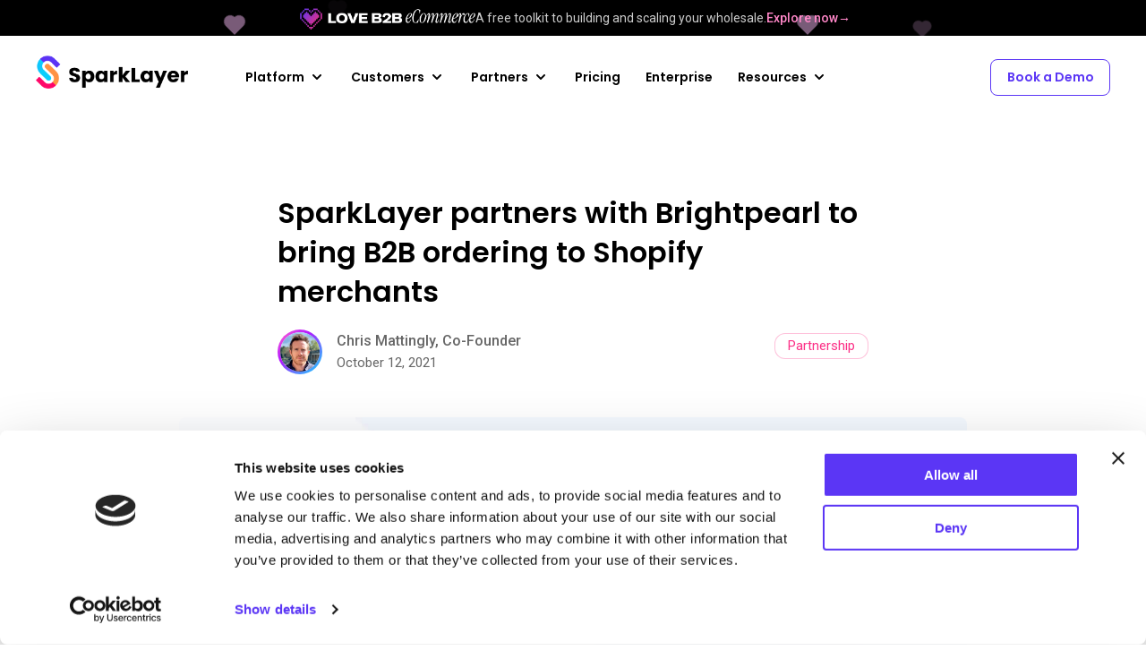

--- FILE ---
content_type: text/html
request_url: https://www.sparklayer.io/blog/2021/10/12/sparklayer-brightpearl-shopify-b2b/
body_size: 14899
content:
<!DOCTYPE html>
<html lang="en">
    <head>
        <title>SparkLayer partners with Brightpearl to bring B2B ordering to Shopify merchants SparkLayer - The powerful B2B eCommerce platform</title>
        <meta charset="utf-8">
                <meta name="description" property="og:description" content="We&#039;re excited to announce the latest of our system integrations with globally leading operations platform, Brightpearl, enabling B2B ordering for Brightpearl and Shopify merchants.">
        
        <meta name="title" property="og:title" content="SparkLayer partners with Brightpearl to bring B2B ordering to Shopify merchants SparkLayer - The powerful B2B eCommerce platform">
        <meta name="keywords" content="sparklayer, spark, b2b, app, platform, solution, ecommerce, wholesale app, b2b ecommerce solution, b2b wholesale platform, shopify, bigcommerce b2b, linnworks, brightpearl, dear, cin7 core, unleashed, sufio, integration">
        <meta name="viewport" content="width=device-width, initial-scale=1.0, height=device-height, minimum-scale=1.0, maximum-scale=1.0, shrink-to-fit=no">
        <link rel="stylesheet" type="text/css" href="/assets/css/styles.css?v=124" media="all" />
        <link rel="shortcut icon" type="image/jpg" href="/assets/images/icons/favicon.png"/>
        <link rel="shortcut icon" type="image/x-icon" href="/assets/images/icons/favicon.ico"/>

        <meta property="og:locale" content="en_GB" />
        <meta property="og:type" content="website" />

                <meta property="og:description" content="We&#039;re excited to announce the latest of our system integrations with globally leading operations platform, Brightpearl, enabling B2B ordering for Brightpearl and Shopify merchants." />
                <meta property="og:url" content="https://www.sparklayer.io/blog/2021/10/12/sparklayer-brightpearl-shopify-b2b/" />
        <meta property="og:site_name" content="SparkLayer B2B eCommerce" />
                <meta name="image" property="og:image" content="https://www.sparklayer.io/assets/images/blog/article_brightpearl.jpg" />
        <meta property="og:image:secure_url" content="https://www.sparklayer.io/assets/images/blog/article_brightpearl.jpg" />
        
        <meta name="google-site-verification" content="vPrkhOnehuBZPvSBfqLZCvAGtEsjR4S7PHpiShe78qo" />
        <meta name="theme-color" content="#5B36F5">
                <link rel="canonical" href="https://www.sparklayer.io/blog/2021/10/12/sparklayer-brightpearl-shopify-b2b/" />
        
        <script src="/assets/js/scripts.js"></script>

                                        <!-- Leadinfo tracking code -->
        <script>
        (function(l,e,a,d,i,n,f,o){if(!l[i]){l.GlobalLeadinfoNamespace=l.GlobalLeadinfoNamespace||[];
        l.GlobalLeadinfoNamespace.push(i);l[i]=function(){(l[i].q=l[i].q||[]).push(arguments)};l[i].t=l[i].t||n;
        l[i].q=l[i].q||[];o=e.createElement(a);f=e.getElementsByTagName(a)[0];o.async=1;o.src=d;f.parentNode.insertBefore(o,f);}
        }(window,document,"script","https://cdn.leadinfo.net/ping.js","leadinfo","LI-63DCCD46E513B"));
        </script>

        <!-- Google Tag Manager -->
        <script>(function(w,d,s,l,i){w[l]=w[l]||[];w[l].push({'gtm.start':
        new Date().getTime(),event:'gtm.js'});var f=d.getElementsByTagName(s)[0],
        j=d.createElement(s),dl=l!='dataLayer'?'&l='+l:'';j.async=true;j.src=
        'https://www.googletagmanager.com/gtm.js?id='+i+dl;f.parentNode.insertBefore(j,f);
        })(window,document,'script','dataLayer','GTM-MQ26N647');</script>
        <!-- End Google Tag Manager -->

    </head>
    <body  class="" >

        <!-- Google Tag Manager (noscript) -->
        <noscript><iframe src="https://www.googletagmanager.com/ns.html?id=GTM-MQ26N647"
        height="0" width="0" style="display:none;visibility:hidden"></iframe></noscript>
        <!-- End Google Tag Manager (noscript) -->

        
                    <div id="contact-form" >
    <div class="contact-form-content">
        <a onClick="contactbox_close();" class="contact-close">
            <svg width="24" height="24" viewBox="0 0 24 24" fill="none" xmlns="http://www.w3.org/2000/svg">
                <path d="M18 6L6 18" stroke-width="1.5" stroke-linecap="round" stroke-linejoin="round"/>
                <path d="M6 6L18 18" stroke-width="1.5" stroke-linecap="round" stroke-linejoin="round"/>
            </svg>
            <span>Return to site</span>

        </a>
        <div class="contact-scroll ">

            <div class="contact-wrap ">
                <div class="contact-info">
                    <a class="logo"></a>
                    <h2><em class="gradient">Grow your sales</em> and simplify your B2B operations.</h2>
                    <p>Are you ready to revolutionize the way your B2B customers order from you, from just $49 per month? </p>
                    <ul class="with-ticks">
                        <li>Use your existing website for your B2B customers</li>
                        <li>Let your customers place and manage orders online</li>
                        <li>Rapid setup, get up and running in days (or less!)</li>
                        <li>Empower your sales team with sales agent ordering</li>
                        <li>Automate previously manual tasks, and much more!</li>
                    </ul>

                    <div class="contact-carousel" data-flickity='{ "cellAlign": "left", "contain": true }'>
        
        <div class="contact-quote carousel-cell">
            <span class="logo teapigs"></span>
            <div class="photo">
                <img src="/assets/images/customers/user-teapigs.png" alt="Teapigs">
            </div>
            <p> SparkLayer allowed us to get B2B ordering up and running in a matter of weeks with very little technical effort, and negligible cost. We were so impressed with SparkLayer that we immediately decided to launch B2B ordering in the US.</p>
            <div class="position">
                <p>Reece Downey,</p>
                <span>Head of eCommerce, <a href="/blog/2023/02/16/teapigs-shopify-b2b/" target="_blank">teapigs</a></span>
            </div>
        </div>
        <div class="contact-quote carousel-cell">
            <span class="logo living-proof"></span>
            <div class="photo">
                <img src="/assets/images/customers/user-livingproof.png" alt="Living Proof">
            </div>
            <p> Everyone at Living Proof has said that SparkLayer is easy to use and looks beautiful, and they love having all this information at their fingertips. It was very time-consuming having to manually do things before, and SparkLayer has reduced the opportunity for error.</p>
            <div class="position">
                <p>Sarah Sorrentino,</p>
                <span>Sales Operations, <a href="/blog/2024/06/02/shopify-b2b-living-proof" target="_blank">Living Proof</a></span>
            </div>
        </div>
        <div class="contact-quote carousel-cell">
            <span class="logo asmodee"></span>
            <div class="photo">
                <img src="/assets/images/customers/user-asmodee.png" alt="Asmodee">
            </div>
            <p>Implementing SparkLayer meant we were able to prove the value of taking B2B online quickly to our internal stakeholders. It also meant that we have rapidly been able to provide a differentiated and improved customer experience for our customers.</p>
            <div class="position">
                <p>Sophie Redgell</p>
                <span>eCommerce Manager, <a href="/blog/2023/11/03/asmodee-shopify-b2b" target="_blank">Asmodee</a></span>
            </div>
        </div>
        <div class="contact-quote carousel-cell">
            <span class="logo fct"></span>
            <div class="photo">
                <img src="/assets/images/customers/user-fct.png" alt="Fresh Clean Tees">
            </div>
            <p>The SparkLayer platform provides a turnkey Shopify solution, granting the merchant an array of wholesale/bulk order functionality not available through the standard Shopify B2B channel. HIGHLY recommend.</p>
            <div class="position">
                <p>Dan Silverman</p>
                <span><a href="/blog/2022/07/11/fresh-clean-tees-shopify-b2b/" target="_blank">Fresh Clean Tees</a></span>
            </div>
        </div>
        <div class="contact-quote carousel-cell">
            <span class="logo safestyle"></span>
            <div class="photo">
                <img src="/assets/images/customers/user-safestyle.png" alt="Safestyle">
            </div>
            <p>SparkLayer has allowed us to streamline our B2B business by simplifying our ordering process. Based on extensive research and testing, it by far exceeds all other options on the market.  We couldn’t be happier!</p>
            <div class="position">
                <p>Tim Lewis,</p>
                <span>CEO & Founder, <a href="/blog/2023/05/07/safestyle-shopify-b2b/" target="_blank">SafeStyle</a></span>
            </div>
        </div>
    </div>

    <p class="trusted">Trusted by <a href="/customers/" target="_blank">2,500+ brands</a> from startups to enterprise.</p>

    <div class="contact-logos">
        <img src="/assets/images/customers/logos/logo-asmodee.png">
        <img src="/assets/images/customers/logos/logo-cubitts.png" >
        <img src="/assets/images/customers/logos/logo-teapigs.png">
        <img src="/assets/images/customers/logos/logo-sts.png">
        <img src="/assets/images/customers/logos/logo-mesauda.png" alt="Mesauda">
        <img src="/assets/images/customers/logos/logo-bewleys.png">
        <img src="/assets/images/customers/logos/logo-living-proof.png">
        <img src="/assets/images/customers/logos/logo-fct.png">
    </div>

                </div>
                <div class="contact-frame">
                    <div class="wrapper">



                        
                        <h3>🚀 Let's begin your B2B transformation.</h3>

                        <p>Book a live product demo with expert Q&A.  We'll go through your current challenges, how we've helped brands like you, and run through some of SparkLayer's features relevant to you. </p>

                        




                        <script charset="utf-8" type="text/javascript" src="//js-eu1.hsforms.net/forms/v2.js?pre=1"></script>

                                                    <script>
                            hbspt.forms.create({
                                region: "eu1",
                                portalId: "26157419",
                                formId: "32d89125-51e9-4938-8f13-7c0f6be69865"
                            });
                            </script>
                        
                         <div class="greeting">
                            <div class="container">
                                <img src="/assets/images/about/about-alex-weston.png" class="profile" alt="Alex Weston">
                                <p>We'll get back to you within 1 hour (typically sooner!) to arrange a good time to speak.
                                    <strong>Alex Weston, Sales Director</strong>
                                </p>
                            </div>
                        </div>


                        <div class="form-signoff">
                        <span class="dt-only">Not quite ready for a chat? Try our <a onClick="contactbox_close();" href="/#interactive-demo">interactive demo</a> instead.<br></span>
                        You can also email us at <a href="mailto:hello@sparklayer.io">hello@sparklayer.io</a>.
                        </div>
                    </div>
                    <div class="shopify-app-rating">
                        <span class="stars">
                            <img src="/assets/images/icons/star-purple.svg">
                            <img src="/assets/images/icons/star-purple.svg">
                            <img src="/assets/images/icons/star-purple.svg">
                            <img src="/assets/images/icons/star-purple.svg">
                            <img src="/assets/images/icons/star-purple.svg">
                        </span>
                        <span class="star-text">
                            Rated 4.9 out of 5 on the Shopify App Store
                        </span>
                        <span class="star-shopify">
                            <img src="/assets/images/icons/shopify-appstore.svg">
                        </span>
                    </div>
                </div>
            </div>


        </div>

        <div class="color-bar">
                <span></span>
                <span></span>
                <span></span>
                <span></span>
            </div>
    </div>
</div>

<div id="contact-fade" onClick="contactbox_close();"></div>

<script src="https://cdn.jsdelivr.net/npm/flickity@2.1.0/dist/flickity.pkgd.min.js"></script>
<script>
// Define a map of meeting keys and text to their HubSpot URLs
const dynamicContent = {
    'csm': {
        url: 'https://meetings-eu1.hubspot.com/meetings/dom-cork/love-b2b?embed=true',
        text: `
            <h3>Ready to grow your B2B store?</h3>
            <p>Already a SparkLayer customer? Use the calendar below to book a 1:1 consultation with Dom, our Customer Success Manager, and get tailored advice on how to scale your B2B business. Not using SparkLayer yet? You're welcome to <a href="/?demo#contact" target="_blank">book a demo</a> and discover how we can support your wholesale goals.</p>
        `
    },
    'sales': {
        url: 'https://meetings-eu1.hubspot.com/sparklayer/love-b2b-ecommerce-demo?embed=true',
        text: `
            <h3>Thinking about expanding into B2B?</h3>
            <p>Chat with our friendly team of wholesale experts to learn more about getting started, scaling up, and everything in between. Book your 1:1 consultation today!</p>
        `
    }
};

window.document.onkeydown = function(e) {
    if (!e) {
        e = event;
    }
    if (e.keyCode == 27) {
        contactbox_close();
    }
};

// Use an event listener on the document to capture clicks on CTAs
document.addEventListener('click', function(e) {
    // Check if the clicked element (or any of its parents) has the data-contact-type attribute
    let target = e.target.closest('[data-contact-type]');
    if (target) {
        e.preventDefault(); // Prevent the default link behavior
        let type = target.getAttribute('data-contact-type');
        contactbox_open(type);
    }
});

// A slightly different approach for window.onload, ensuring the script runs after the DOM is ready
window.addEventListener('load', function() {
    if (window.location.hash === '#contact') {
        // You can set a default for the hash link if needed, e.g., 'sales'
        contactbox_open('sales');
    }
});

function contactbox_open(urlKey) {
    const contactBox = document.getElementById("contact-form");
    const meetingContainer = document.querySelector('.meetings-iframe-container');
    const textContainer = document.getElementById('contact-text-container');
    const newContent = dynamicContent[urlKey];

    if (newContent) {
        // Update the URL for the meetings embed
        if (meetingContainer) {
            // Check if the URL is valid before attempting to embed
            if (newContent.url) {
                meetingContainer.innerHTML = ''; // Clear previous content
                meetingContainer.setAttribute('data-src', newContent.url);

                // This is a crucial step to force the HubSpot script to re-render
                const oldScript = document.getElementById('meetings-embed-script');
                if (oldScript) {
                    oldScript.remove();
                }
                const newScript = document.createElement('script');
                newScript.type = 'text/javascript';
                newScript.id = 'meetings-embed-script';
                newScript.src = 'https://static.hsappstatic.net/MeetingsEmbed/ex/MeetingsEmbedCode.js';
                document.body.appendChild(newScript);
            } else {
                meetingContainer.innerHTML = '<p class="error-message">The meeting link for this option is not available.</p>';
            }
        }

        // Update the text content
        if (textContainer) {
            textContainer.innerHTML = newContent.text;
        }

    } else {
        // Handle case where URL key is not found
        if (textContainer) {
            textContainer.innerHTML = '<h3>Content Not Found</h3><p>Please try a different option.</p>';
        }
    }

    window.scrollTo(0, 0);
    contactBox.classList.add('open');
    document.getElementById('contact-fade').style.display = 'block';
}

function contactbox_close() {
    const contactBox = document.getElementById("contact-form");
    contactBox.classList.remove("open");
    document.getElementById('contact-fade').style.display = 'none';

    // Optional: Clear content on close to prevent flashing
    const textContainer = document.getElementById('contact-text-container');
    if (textContainer) {
        textContainer.innerHTML = '';
    }
}

var elem = document.querySelector('.contact-carousel');
if (elem) {
    var flkty = new Flickity( elem, {
        cellAlign: 'left',
        contain: true,
        freeScroll: false,
        pageDots: true,
        autoPlay: true,
        autoPlay: 5000,
        pauseAutoPlayOnHover: true,
        wrapAround: true
    });
}
</script>

        
                    
<a href="/love-b2b-ecommerce/" class="promotion-banner">

    <div class="floating-hearts">
      <span class="heart"></span>
      <span class="heart"></span>
      <span class="heart"></span>
      <span class="heart"></span>
    </div>

    <img src="/assets/images/publications/love/header_logo.png" alt="Love B2B eCommerce">
    <div class="banner-text">
        <p>A free toolkit to building and scaling your wholesale.</p>
        <span class="display-dt">Explore now→</span>
        <span class="display-mobile">Explore our new toolkit →</span>
    </div>

</a>

        
        

<header class="header header-dark" id="header">
    <div class="container">

    <nav id="nav">

        <a href="/" class="logo" title="SparkLayer - Headless B2B eCommerce">
            <span></span>
        </a>

        <div class="nav-desktop">

            <a class="icon-nav-close" onclick="mobileNav()">
                <span></span>
                <span></span>
            </a>

            <ul>
                <li class="with-menu desktop-button nav-full-width" style="position: inherit">
                <a href="/how-it-works/" class="menu-link">
                    <span>Platform</span>
                    <svg x-state:on="Item active" x-state:off="Item inactive" x-description="Heroicon name: solid/chevron-down" xmlns="http://www.w3.org/2000/svg" viewBox="0 0 20 20" fill="currentColor" aria-hidden="true">
                    <path fill-rule="evenodd" d="M5.293 7.293a1 1 0 011.414 0L10 10.586l3.293-3.293a1 1 0 111.414 1.414l-4 4a1 1 0 01-1.414 0l-4-4a1 1 0 010-1.414z" clip-rule="evenodd"></path>
                    </svg>
                </a>
                <div class="menu-product-wrapper">
    <div class="product-links-wrapper">

        <div class="product-links-layout">
            
            <div class="product-overview">
                <div class="menu-title">
                    <h4>Explore how SparkLayer works</h4>
                    <div class="menu-cta-buttons">
                        <a class="btn-video myBtn"><span>Watch Video</span></a>
                        <a class="btn-video try-demo" href="/#interactive-demo">
                            <svg xmlns="http://www.w3.org/2000/svg" fill="none" viewBox="0 0 24 24" stroke-width="1.5" stroke="currentColor" class="size-6">
                                <path stroke-linecap="round" stroke-linejoin="round" d="M15.042 21.672 13.684 16.6m0 0-2.51 2.225.569-9.47 5.227 7.917-3.286-.672ZM12 2.25V4.5m5.834.166-1.591 1.591M20.25 10.5H18M7.757 14.743l-1.59 1.59M6 10.5H3.75m4.007-4.243-1.59-1.59"></path>
                            </svg>
                            <span>Try Demo</span>
                        </a>
                    </div>
                </div>
                
                <div class="product-overview-items">
                    <a href="/how-it-works/#frontend">
                       <span class="svg with-image" style="background-image: url(/assets/images/homepage/screen01-selfservice.jpg)"></span>
                        <div class="overview-item">
                            <p>
                                SparkLayer Frontend
                            </p>
                            <span>
                            Give your B2B customers a self-service ordering experience with our ready-made frontend.
                            </span>
                            <span class="btn-link">
                                <span>Explore the frontend</span>
                            </span>
                        </div>
                    </a>
                    <a href="/how-it-works/#backend">
                    <span class="svg with-image" style="background-image: url(/assets/images/homepage/screen06-connect.jpg)"></span>
                        <div class="overview-item">
                            <p>
                                SparkLayer Backend
                            </p>
                            <span>
                            Configure B2B rules in the way you want: pricing, payment methods, shipping, and more.
                            </span>
                            <span class="btn-link">
                                <span>Explore the backend</span>
                            </span>
                        </div>
                    </a>
                    <a href="/sales-agents/">
                    <span class="svg with-image" style="background-image: url(/assets/images/navigation/sales-agents.jpg)"></span>
                        <div class="overview-item">
                            <p>
                                SparkLayer Sales Agents
                            </p>
                            <span>
                            Let your sales team place and manage B2B orders directly on your website.
                            </span>
                            <span class="btn-link">
                                <span>Explore more</span>
                            </span>
                        </div>
                    </a>
                </div>
            </div>

            <div class="product-features">
                <h4>Cutting-edge features</h4>

                <div class="product-features-wrap">

               
                <a href="/quoting-engine/" class="product-feature-item">
                        <span class="svg svg-7"></span>
                        <div>
                            <p>
                               SparkLayer Quoting Engine
                            </p>
                            <span>
                            Enable an end-to-end "quote to order" experience  and unify your sales team and B2B customers.
                            </span>
                        </div>
                    </a>

                <a href="/analytics/" class="product-feature-item">
                        <span class="svg svg-analytics"></span>
                        <div>
                            <p>
                               SparkLayer Analytics
                            </p>
                            <span>
                            Unlock the true potential of your B2B eCommerce store with our advanced analytics platform.
                            </span>
                        </div>
                    </a>

                <a href="https://docs.sparklayer.io/company-users" target="_blank" class="product-feature-item">
                        <span class="svg svg-2"></span>
                        <div>
                            <p>
                               SparkLayer B2B Teams
                            </p>
                            <span>
                            Empower teams to streamline B2B purchasing and account management by sharing activities.
                            </span>
                        </div>
                    </a>
                   
                   
                  
                </div>

            </div>

            <div class="product-list-items">
                <h4>Industries <em>we serve</em></h4>
                <ul>
                    <li>Automotive</li>
                    <li>Beauty & Fitness</li>
                    <li>Consumer Electronics</li>
                    <li>Fashion & Apparel</li>
                    <li>Food & Drink</li>
                    <li>Health & Medical</li>
                    <li>Home & Garden</li>
                    <li>Pets & Animals</li>
                    <li>Sports & Outdoors</li>
                    <li>Toys & Hobbies</li>
                </ul>

                <a href="/customers/" class="btn-link">
                    <span>See our customers</span>
                </a>

            </div>

        </div>
        
        
    </div>
</div>
                </li>
                <li class="with-menu desktop-button nav-full-width" style="position: inherit">
                <a href="/customers/" class="menu-link">
                    <span>Customers</span>
                    <svg x-state:on="Item active" x-state:off="Item inactive" x-description="Heroicon name: solid/chevron-down" xmlns="http://www.w3.org/2000/svg" viewBox="0 0 20 20" fill="currentColor" aria-hidden="true">
                    <path fill-rule="evenodd" d="M5.293 7.293a1 1 0 011.414 0L10 10.586l3.293-3.293a1 1 0 111.414 1.414l-4 4a1 1 0 01-1.414 0l-4-4a1 1 0 010-1.414z" clip-rule="evenodd"></path>
                    </svg>
                </a>
                <div class="menu-product-wrapper navigation-resources">
    <div class="product-links-wrapper">

        <div class="product-links-layout">

            <div class="product-overview">
                <div class="menu-title">
                    <h4>Customer case studies</h4>
                    <div class="menu-cta-buttons">

                    <a class="btn-video case-studies" href="/customers">
                        <svg xmlns="http://www.w3.org/2000/svg" fill="none" viewBox="0 0 24 24" stroke-width="1.5" stroke="currentColor" class="size-6">
                        <path stroke-linecap="round" stroke-linejoin="round" d="M12 6.042A8.967 8.967 0 0 0 6 3.75c-1.052 0-2.062.18-3 .512v14.25A8.987 8.987 0 0 1 6 18c2.305 0 4.408.867 6 2.292m0-14.25a8.966 8.966 0 0 1 6-2.292c1.052 0 2.062.18 3 .512v14.25A8.987 8.987 0 0 0 18 18a8.967 8.967 0 0 0-6 2.292m0-14.25v14.25" />
                        </svg>

                        <span>Explore Case Studies</span>
                    </a>


                    </div>
                </div>

                <div class="product-overview-items">
                <section class="article-listing">
                    <a href="/blog/2024/06/02/shopify-b2b-living-proof">
                        <span class="svg with-image" style="background-image: url(/assets/images/customers/case/case-study-living-proof.jpg)">

                        </span>
                        <div class="overview-item">
                        <img src="/assets/images/customers/case/logo-living-proof.png" alt="Living Proof">
                        <p>
                        Proof of B2B Success - one brands journey to removing manual processes
                        </p>
                        <span>
                        Unilever haircare brand, Living Proof, came to SparkLayer needing automated B2B ordering features and product compliance across multiple regions and SKUs.
                        </span>
                        <span class="btn-link">
                        <span>Read more</span>
                        </span>
                        </div>
                    </a>
                    <a href="/blog/2023/02/16/teapigs-shopify-b2b/">
                        <span class="svg with-image" style="background-image: url(/assets/images/blog/article-teapigs.jpg)">

                        </span>
                        <div class="overview-item">
                            <img src="/assets/images/customers/case/logo-teapigs.png" alt="teapigs">
                        <p>
                            teapigs see a 33% increase in average order value after launching their new B2B channel
                        </p>
                        <span>
                            Read how the launch of their new hybrid retail and B2B store brought huge improvements to the customer experience and order values!
                        </span>
                        <span class="btn-link">
                        <span>Read more</span>
                        </span>
                        </div>
                    </a>
                    <a href="/blog/2023/11/03/asmodee-shopify-b2b">
                        <span class="svg with-image" style="background-image: url(/assets/images/blog/article-asmodee.jpg)">

                        </span>
                        <div class="overview-item">
                        <img src="/assets/images/customers/case/logo-asmodee.png" alt="Asmodee">
                        <p>
                        How Asmodee UK modernised their B2B eCommerce strategy with Shopify & SparkLayer

                        </p>
                        <span>
                        Amidst rapid growth over the last few years, board game distributor Asmodee UK needed to rethink their B2B approach and find ways to automate their operation.

                        </span>
                        <span class="btn-link">
                        <span>Read more</span>
                        </span>
                        </div>
                    </a>
                    </section>

                </div>
            </div>

            <div class="product-features">
                <h4>Trusted by 2,500+ brands</h4>

                <a class="product-logos" href="/customers/">
                    <img src="/assets/images/customers/logos/logo-living-proof.png">
                    <img src="/assets/images/customers/logos/logo-schneider.png">

                    <img src="/assets/images/customers/logos/logo-mesauda.png" alt="Mesauda">
                    <img src="/assets/images/customers/logos/logo-a20.png">
                    <img src="/assets/images/customers/logos/logo-bewleys.png">
                    <img src="/assets/images/customers/logos/logo-fct.png">
                    <img src="/assets/images/customers/logos/logo-kenro.png" alt="Kenro">
                    <img src="/assets/images/customers/logos/logo-kimbo.png" alt="Kimbo">
                    <img src="/assets/images/customers/logos/logo-asmodee.png" alt="Asmodee">
                    <img src="/assets/images/customers/logos/logo-cubitts.png" alt="Cubitts">
                    <img src="/assets/images/customers/logos/logo-slumberpod.png" alt="Slumber Pod">
                    <img src="/assets/images/customers/logos/logo-takeaware.png" alt="Takeaware">
                    <img src="/assets/images/customers/logos/logo-teapigs.png" alt="teapigs">
                    <img src="/assets/images/customers/logos/logo-lezyne.png" alt="Lezyne">

                    <img src="/assets/images/customers/logos/logo-sts.png">
                    <img src="/assets/images/customers/logos/logo-darts-corner.png" alt="Darts Corner">

                    <img src="/assets/images/customers/logos/logo-unrl.png" alt="UNRL">
                    <img src="/assets/images/customers/logos/logo-relaischateaux.png" alt="Relais & Chateaux">
                </a>
                <a href="/customers/" class="btn-link">
                    <span>Explore more customers</span>
                </a>

            </div>

        </div>


    </div>
</div>

                </li>


                <li class="with-menu desktop-button">
                    <a href="/integrations/" class="menu-link">
                        <span>Partners</span>
                        <svg x-state:on="Item active" x-state:off="Item inactive" x-description="Heroicon name: solid/chevron-down" xmlns="http://www.w3.org/2000/svg" viewBox="0 0 20 20" fill="currentColor" aria-hidden="true">
                        <path fill-rule="evenodd" d="M5.293 7.293a1 1 0 011.414 0L10 10.586l3.293-3.293a1 1 0 111.414 1.414l-4 4a1 1 0 01-1.414 0l-4-4a1 1 0 010-1.414z" clip-rule="evenodd"></path>
                        </svg>
                    </a>
                    <div class="menu-wrapper double-menu-container">
                        <div class='menu-border'>
                            <div class="menu-links double-menu">
                                <h4>eCommerce Platforms</h4>
                                <div class="double-menu-wrapper">
                                    <a href="/partners-shopify/">
                                        <span class="icon ico-shopify"></span>
                                        <div class="ml-4">
                                            <p>
                                                Shopify
                                            </p>
                                            <span>
                                                Works on all plans
                                            </span>
                                        </div>
                                    </a>

                                    <a href="/partners-wix/">
                                        <span class="icon ico-wix"></span>
                                        <div class="ml-4">
                                            <p>
                                                Wix
                                            </p>
                                            <span>
                                            Works on all plans
                                            </span>
                                        </div>
                                    </a>

                                    <a href="/partners-bigcommerce/">
                                        <span class="icon ico-bigcommerce"></span>
                                        <div class="ml-4">
                                            <p>
                                                BigCommerce
                                            </p>
                                            <span>
                                                Works on all plans
                                            </span>
                                        </div>
                                    </a>

                                    <a href="/partners-woocommerce/">
                                        <span class="icon ico-woo"></span>
                                        <div class="ml-4">
                                            <p>
                                                WooCommerce
                                            </p>
                                            <span>
                                            Works on all plans
                                            </span>
                                        </div>
                                    </a>

                                </div>
                                <h4>Integration Platforms</h4>
                                <div class="double-menu-wrapper">
                                    <a href="/partners-patchworks/">
                                        <span class="icon ico-patchworks"></span>
                                        <div class="ml-4">
                                            <p>
                                                Patchworks
                                            </p>
                                            <span>
                                                iPaaS platform
                                            </span>
                                        </div>
                                    </a>
                                    <a href="/partners-versori/">
                                        <span class="icon ico-versori"></span>
                                        <div class="ml-4">
                                            <p>
                                                Versori
                                            </p>
                                            <span>
                                                Automation platform
                                            </span>
                                        </div>
                                    </a>
                                </div>
                                <h4>Retail Platforms, Payments & More</h4>
                                <div class="double-menu-wrapper">
                                    <a href="/partners-brightpearl/">
                                        <span class="icon ico-brightpearl"></span>
                                        <div class="ml-4">
                                            <p>
                                                Brightpearl
                                            </p>
                                            <span>
                                                Operations platform
                                            </span>
                                        </div>
                                    </a>
                                    <a href="/partners-linnworks/">
                                        <span class="icon ico-linnworks"></span>
                                        <div class="ml-4">
                                            <p>
                                                Linnworks
                                            </p>
                                            <span>
                                            Operations platform
                                            </span>
                                        </div>
                                    </a>
                                    <a href="/partners-unleashed/">
                                        <span class="icon ico-unleashed"></span>
                                        <div class="ml-4">
                                            <p>
                                                Unleashed
                                            </p>
                                            <span>
                                            Operations platform
                                            </span>
                                        </div>
                                    </a>
                                    <a href="/cin7/">
                                        <span class="icon ico-dear"></span>
                                        <div class="ml-4">
                                            <p>
                                                Cin7 Core
                                            </p>
                                            <span>
                                            Operations platform
                                            </span>
                                        </div>
                                    </a>
                                    <a href="/partners-katana/">
                                        <span class="icon ico-katana"></span>
                                        <div class="ml-4">
                                            <p>
                                                Katana
                                            </p>
                                            <span>
                                            Operations platform
                                            </span>
                                        </div>
                                    </a>
                                    <a href="/partners-conjura/">
                                        <span class="icon ico-conjura"></span>
                                        <div class="ml-4">
                                            <p>
                                                Conjura
                                            </p>
                                            <span>
                                            Reporting
                                            </span>
                                        </div>
                                    </a>
                                    <a href="/partners-billie/">
                                        <span class="icon ico-billie"></span>
                                        <div class="ml-4">
                                            <p>
                                                Billie
                                            </p>
                                            <span>
                                            B2B payments
                                            </span>
                                        </div>
                                    </a>
                                    <a href="/partners-hokodo/">
                                        <span class="icon ico-hokodo"></span>
                                        <div class="ml-4">
                                            <p>
                                                Hokodo
                                            </p>
                                            <span>
                                            B2B payments
                                            </span>
                                        </div>
                                    </a>

                                </div>
                            </div>

                            <div class="menu-ignite">
                                <a href="/ignite/">
                                    <img src="/assets/images/navigation/icon-ignite-large.png" alt="SparkLayer Ignite" width="300">
                                    <p>Bring B2B to ANY website with SparkLayer Ignite. <span>Explore more</span>.</p>
                                </a>
                            </div>

                            <div class="menu-footer">
                                <div class="mf-link">
                                    <a href="/integrations/">
                                        <svg xmlns="http://www.w3.org/2000/svg" class="h-6 w-6" fill="none" viewBox="0 0 24 24" stroke="currentColor" stroke-width="2">
                                        <path stroke-linecap="round" stroke-linejoin="round" d="M17 14v6m-3-3h6M6 10h2a2 2 0 002-2V6a2 2 0 00-2-2H6a2 2 0 00-2 2v2a2 2 0 002 2zm10 0h2a2 2 0 002-2V6a2 2 0 00-2-2h-2a2 2 0 00-2 2v2a2 2 0 002 2zM6 20h2a2 2 0 002-2v-2a2 2 0 00-2-2H6a2 2 0 00-2 2v2a2 2 0 002 2z" />
                                        </svg>
                                        <span>See all partners</span>
                                    </a>
                                </div>
                                <div class="mf-link">
                                    <a href="/partners/">
                                        <svg xmlns="http://www.w3.org/2000/svg" class="h-6 w-6" fill="none" viewBox="0 0 24 24" stroke="currentColor" stroke-width="2">
                                        <path stroke-linecap="round" stroke-linejoin="round" d="M21 12a9 9 0 01-9 9m9-9a9 9 0 00-9-9m9 9H3m9 9a9 9 0 01-9-9m9 9c1.657 0 3-4.03 3-9s-1.343-9-3-9m0 18c-1.657 0-3-4.03-3-9s1.343-9 3-9m-9 9a9 9 0 019-9" />
                                        </svg>
                                        <span>Become a partner</span>
                                    </a>
                                </div>
                            </div>
                        </div>
                    </div>
                </li>

                <li class="desktop-button">
                    <a href="/pricing/">Pricing</a>
                </li>

                <li class="desktop-button">
                    <a href="/enterprise/">Enterprise</a>
                </li>

                <li class="with-menu desktop-button"  style="position: inherit">
                    <a href="/blog/" class="menu-link">
                        <span>Resources</span>
                        <svg x-state:on="Item active" x-state:off="Item inactive" x-description="Heroicon name: solid/chevron-down" xmlns="http://www.w3.org/2000/svg" viewBox="0 0 20 20" fill="currentColor" aria-hidden="true">
                        <path fill-rule="evenodd" d="M5.293 7.293a1 1 0 011.414 0L10 10.586l3.293-3.293a1 1 0 111.414 1.414l-4 4a1 1 0 01-1.414 0l-4-4a1 1 0 010-1.414z" clip-rule="evenodd"></path>
                        </svg>
                    </a>

                    <div class="menu-product-wrapper navigation-resources">
    <div class="product-links-wrapper">

        <div class="product-links-layout">

            <div class="product-overview">
                <div class="menu-title">
                    <h4>Latest news & B2B insights</h4>
                    <div class="menu-cta-buttons">

                        <a class="btn-video case-studies" href="/blog/">
                            <svg xmlns="http://www.w3.org/2000/svg" fill="none" viewBox="0 0 24 24" stroke-width="1.5" stroke="currentColor" class="size-6">
                            <path stroke-linecap="round" stroke-linejoin="round" d="M12 6.042A8.967 8.967 0 0 0 6 3.75c-1.052 0-2.062.18-3 .512v14.25A8.987 8.987 0 0 1 6 18c2.305 0 4.408.867 6 2.292m0-14.25a8.966 8.966 0 0 1 6-2.292c1.052 0 2.062.18 3 .512v14.25A8.987 8.987 0 0 0 18 18a8.967 8.967 0 0 0-6 2.292m0-14.25v14.25" />
                            </svg>

                            <span>Explore Resources & Insights</span>
                        </a>


                    </div>
                </div>
                <div class="product-overview-items">
                <section class="article-listing">

                <a href="/love-b2b-ecommerce/">
                        <span class="svg with-image" style="background-image: url(/assets/images/publications/love/nav-menu.jpg); background-position: top center">
                        </span>
                        <div class="overview-item">
                        <p>
                           Love B2B eCommerce: A free toolkit to building and scaling your B2B eCommerce store


                        </p>
                        <span>
                            We’ve created a practical toolkit for brands and merchants looking to grow their B2B presence online. From getting started to scaling, discover expert tips to build a seamless wholesale experience your customers will love.



                        </span>
                        <span class="btn-link">
                        <span>Read more</span>
                        </span>
                        </div>
                    </a>


                    <a href="/adoption/">
                        <span class="svg with-image" style="background-image: url(/assets/images/whitepaper-03/navigation-menu.jpg)">

                        </span>
                        <div class="overview-item">
                        <p>
                        Micropaper - Devise and deliver a winning B2B customer adoption strategy
                        </p>
                        <span>
                        Built for brands, our latest industry micropaper draws on the experience and expertise of key eCommerce leaders and thriving B2B merchants. Discover the secrets to successful B2B customer adoption strategies.

                        </span>
                        <span class="btn-link">
                            <span>Read more</span>
                        </span>
                        </div>
                    </a>

                    <a href="/mega/">
                        <span class="svg with-image" style="background-image: url(/assets/images/releases/mega/navigation-mega.jpg)">
                        </span>
                        <div class="overview-item">
                        <p>
                        The  2025 SparkLayer MEGA reveal - six B2B eCommerce breakthroughs you won't want to miss
                        </p>
                        <span>
                        We've wrapped up our six latest and greatest go-lives into one MEGA reveal - from integrations to features and innovations to functionality... this is our biggest product update ever. And it'll transform your B2B operation.


                        </span>
                        <span class="btn-link">
                            <span>Read more</span>
                        </span>
                        </div>
                    </a>

                    </section>

                </div>
            </div>

            <div class="product-features">
                <h4>Further resources</h4>

                <div class="product-features-wrap">
                    <a href="/our-story/" class="product-feature-item">
                        <span class="svg svg-7"></span>
                        <div>
                            <p>
                               About SparkLayer
                            </p>
                            <span>
                            A background to how SparkLayer started, the team behind it, our investors, and the problem we're solving within B2B.
                            </span>
                        </div>
                    </a>
                    <a href="/blog/" class="product-feature-item">
                        <span class="svg svg-5"></span>
                        <div>
                            <p>
                                News & B2B Insights
                            </p>
                            <span>
                                Read our best practice B2B guides, customer case studies, and see our latest product updates!
                            </span>
                        </div>
                    </a>
                    <a href="/partners/" class="product-feature-item">
                        <span class="svg svg-6"></span>
                        <div>
                            <p>
                                Become a Partner
                            </p>
                            <span>
                                Join other world-class eCommerce companies using SparkLayer to help their customers grow.
                            </span>
                        </div>
                    </a>

                    <a href="https://docs.sparklayer.io/" target="_blank" class="product-feature-item">
                        <span class="svg svg-8"></span>
                        <div>
                            <p>
                                Documentation
                            </p>
                            <span>
                            Learn how SparkLayer works with our comprehensive documentation from implementation through to using our API.
                            </span>
                        </div>
                    </a>
                </div>

            </div>

        </div>


    </div>
</div>

                </li>

                <li class="mobile-button item-product">
                    <a href="/how-it-works/">Platform</a>
                </li>


                <li class="mobile-button item-customers">
                    <a href="/customers/">Customers</a>
                </li>
                <li class="mobile-button item-integrations">
                    <a href="/integrations/">Partners & Integrations</a>
                </li>
                <li class="mobile-button item-pricing">
                    <a href="/pricing/">Pricing</a>
                </li>
                <li class="mobile-button item-enterprise">
                    <a href="/enterprise/">Enterprise</a>
                </li>

                <li class="mobile-button item-about">
                    <a href="/our-story/">About us</a>
                </li>
                <li class="mobile-button item-news">
                    <a href="/blog/">Resources & Insights</a>
                </li>
            </ul>

            <a class="btn mobile-button" rel="noreferrer" href="https://app.sparklayer.io/register" target="_blank"  onclick="that=this;_gaq.push(['_trackEvent','TopNav','Register']);" >Start your 14-day free trial</a>
            <p class="mobile-button align-center">Existing customers, <a href="https://app.sparklayer.io/login" target="_blank" onclick="that=this;_gaq.push(['_trackEvent','TopNav','Login']);" >sign in</a></p>


            <div class="menu-footer mobile-button">
                <div class="mf-link">
                    <a href="#" onclick="lightbox_open();">
                        <svg x-description="Heroicon name: outline/play" xmlns="http://www.w3.org/2000/svg" fill="none" viewBox="0 0 24 24" stroke="currentColor" aria-hidden="true">
                        <path stroke-linecap="round" stroke-linejoin="round" stroke-width="2" d="M14.752 11.168l-3.197-2.132A1 1 0 0010 9.87v4.263a1 1 0 001.555.832l3.197-2.132a1 1 0 000-1.664z"></path>
                        <path stroke-linecap="round" stroke-linejoin="round" stroke-width="2" d="M21 12a9 9 0 11-18 0 9 9 0 0118 0z"></path>
                        </svg>
                        <span>Watch Video</span>
                    </a>
                </div>
                <div class="mf-link">
                    <a onclick="contactbox_open();">
                        <svg x-description="Heroicon name: outline/phone" xmlns="http://www.w3.org/2000/svg" fill="none" viewBox="0 0 24 24" stroke="currentColor" aria-hidden="true">
                        <path stroke-linecap="round" stroke-linejoin="round" stroke-width="2" d="M3 5a2 2 0 012-2h3.28a1 1 0 01.948.684l1.498 4.493a1 1 0 01-.502 1.21l-2.257 1.13a11.042 11.042 0 005.516 5.516l1.13-2.257a1 1 0 011.21-.502l4.493 1.498a1 1 0 01.684.949V19a2 2 0 01-2 2h-1C9.716 21 3 14.284 3 6V5z"></path>
                        </svg>
                        <span>Book a Demo</span>
                    </a>
                </div>
            </div>


            <div class="color-bar">
                <span></span>
                <span></span>
                <span></span>
                <span></span>
            </div>

        </div>

        <div class="action-links desktop-button">
            <a class="btn btn-transparent hide-width" onclick="contactbox_open();" title="Book a Demo with our team">Book a Demo</a>

            <a class="btn btn-light show-width" onclick="contactbox_open();" title="Book a Demo with our team">Book a Demo</a>

            <a class="btn btn-border hide-width" rel="noreferrer" href="https://app.sparklayer.io/" target="_blank" title="Log In to SparkLayer">Log In <em>→</em></a>
            <a class="btn hide-width show-mobile btn-demo-request" rel="noreferrer" href="https://app.sparklayer.io/register" target="_blank" title="Try SparkLayer Free">Try Free <em>→</em></a>
        </div>


        <!-- Begin mobile navigation-->
        <div class="nav-mobile">
            <a class="icon-nav" onclick="mobileNav()">
                <span></span>
                <span></span>
                <span></span>
            </a>
        </div>
        <!-- END mobile navigation-->

    </nav>

</div>

</header>


<div class="page-wrapper-article">

    <!-- ARTICLE: Header -->
    <section class="article-header">

        <h1>SparkLayer partners with Brightpearl to bring B2B ordering to Shopify merchants</h1>

        <div class="author">
            <div class="item-wrap">
                <img src="/assets/images/blog/author_chris.png">
                <div>
                    <p>Chris Mattingly, Co-Founder</p>
                    <small>October 12, 2021</small>
                </div>
            </div>
                            <span class="post-type post-Partnership">Partnership</span>
                    </div>
           
    </section>
    <!-- END: Header -->


    <!-- ARTICLE: Image -->
        <section class="article-image">
        <img src="/assets/images/blog/article_brightpearl.jpg" alt="SparkLayer partners with Brightpearl to bring B2B ordering to Shopify merchants">
    </section>
        <!-- END: Image -->

    <div id="nav-fixed"></div>
     <!-- ARTICLE: Content -->
     <section class="article-content">
        <p>When we set out to create SparkLayer, one of our goals was to make it as accessible as possible for Shopify merchants already using back office systems to manage their B2B operation. Today we're excited to announce the latest of our system integrations with globally leading retail operations system, <a href="https://www.brightpearl.com/">Brightpearl</a>.</p>

<p>Brightpearl has long held the reputation as being the system of choice for established and fast-growing brands using Shopify, providing a centralised location to manage inventory, orders, warehousing, fulfilment, accounting, and more. With a native, certified integration already with Shopify, merchants can connect their storefront with Brightpearl and automate their entire eCommerce operation.</p>

<p>The SparkLayer integration for Brightpearl takes this a step further, allowing any Shopify merchant with a B2B presence to offer seamless B2B ordering for their customers.</p>

<h3 id="how-it-works">How it works</h3>

<p>The <a href="https://docs.sparklayer.io/partners/brightpearl">integration</a> makes setup as straightforward as possible and can even be adapted based on how merchants have Brightpearl configured. It works by first connecting to the merchant's Brightpearl account to access B2B data such as product pricing, pack sizing rules, min/max ordering quantities, and more.</p>

<p>Once the merchant has <a href="https://docs.sparklayer.io/integrations/shopify-introduction/installing-sparklayer-on-shopify">installed SparkLayer</a> on their Shopify storefront, this B2B data will then display to customers when they sign in, allowing them to place trade orders with their special B2B pricing.</p>

<p><img src="/assets/images/blog/article_pdp.jpg" alt="SparkLayer converts the frontend into a B2B ordering system" /></p>

<p>All successful orders are then sent from Shopify to Brightpearl and managed via the existing workflows the merchant has set up.</p>

<h3 id="explore-more">Explore more</h3>

<p>The SparkLayer for Brightpearl integration opens up the opportunity for Shopify merchants to enable powerful B2B eCommerce and streamline their operations even further.</p>

<p>To learn more about the SparkLayer and Brightpearl integration, you can explore via the links below:</p>

<ul>
<li><a href="/partners-brightpearl">Partnership details</a></li>
<li><a href="https://docs.sparklayer.io/partners/brightpearl">Technical documentation</a></li>
<li><a href="https://www.brightpearl.com/">About Brightpearl</a></li>
</ul>
<div class="about-grid-wrapper blog-profile">
    <div class="about-member">
        <div class="about-profile-wrap">
            <div class="about-photo">
                <img src="/assets/images/blog/author_chris.png" class="profile" alt="Chris Mattingly">
            </div>
            <div class="about-bio">
                <h4>Chris Mattingly</h4>
                <p>Co-Founder & CEO, SparkLayer</p>
                <a href="https://www.linkedin.com/in/chris-n-mattingly/" target="_blank"></a>
            </div>
        </div>
        <span>Chris is an experience eCommerce specialist, co-founding UK eCommerce agency blubolt in 2006. For over a decade, Chris helped build and oversee their proprietary platform and worked with some of the UK's fastest growing retailers. At SparkLayer, Chris oversees the product strategy and - when he's not playing peekaboo with his daughter - enjoys staying active with golf, tennis, climbing, and hiking to name a few!
</span>
    </div>
</div>

    </section>
    <!-- END: Content -->


    <!-- ARTICLE: Pagination -->
            <nav class="article-scroll">
            <ul>
                                    <li>Next: <a class="next" href="https://www.sparklayer.io/blog/2021/10/27/greenover-shopify-b2b/" title="Greenover Sports launches new B2B website on SparkLayer and Shopify Plus"><span class="title">Greenover Sports launches new B2B website on SparkLayer and Shopify Plus</span></a></li>
                                                    <li>Previous: <a class="previous" href="https://www.sparklayer.io/blog/2021/09/30/sparklayer-price-import-shopify-tool/" title="SparkLayer launches import tool that rapidly speeds up Shopify B2B implementations"><span class="title">SparkLayer launches import tool that rapidly speeds up Shopify B2B implementations</span></a></li>
                            </ul>
        </nav>
        <!-- END: Pagination -->

    <div class="article-back">
        <a href="/blog/" class="btn btn-light">Back to all news & insights</a>
    </div>



</div>


        <footer>


                        <div class="mp-wrap-wp">
                <div class="container">
                    <section class="micropapers">

    <div class="publications-wrap">
        <a href="/love-b2b-ecommerce/">
            <span></span>
            <h4>Create a wholesale experience that you and your customers will love.</h4>
            <em>Explore →</em>
        </a>
        <a href="/b2b-journey/">
            <span></span>
            <h4>A 4-part series for brands & distributors on building a winning B2B customer journey.</h4>
            <em>Explore →</em>
        </a>
    </div>

    <div class="micropaper-wrap">

        <a href="/adoption/">
            <div class="mp-wrap">
                <span><i>B2B Micropaper</i></span>
                <h4>Deliver a winning wholesale customer adoption strategy.</h4>
                <em class="btn btn-border">Download Now →</em>
            </div>
        </a>

        <a href="/reimagine/">
            <div class="mp-wrap">
            <span><i>B2B Micropaper</i></span>
                <h4>Optimising your wholesale operations for growth.</h4>
                <em class="btn btn-border">Download Now →</em>
            </div>
        </a>
        <a href="/simplify/">
            <div class="mp-wrap">
            <span><i>B2B Micropaper</i></span>
                <h4>Insights to winning in the new era of B2B eCommerce.</h4>
                <em class="btn btn-border">Download Now →</em>
            </div>
        </a>

    </div>

</section>

                </div>
            </div>
             



                            <section class="footer-cta">
    <div class="container">

        <h2>Ready to <em class="gradient">revolutionize</em><br>your B2B store?</h2>

        <p>Talk with our team or try SparkLayer free for 14 days. Plans start from $49 per month. Cancel anytime.</p>

        <div class="cta-buttons">
        <a href="https://app.sparklayer.io/register" target="_blank" class="btn btn-light no-border btn-start-trial" type="submit">Start Free Trial →</a>
        <a class="btn btn-schedule-demo" onclick="contactbox_open();">Book a Demo</a>
    </div>

    </div>

</section>
            
            
            <section class="footer-signoff">
                <div class="color-bar">
                    <span></span>
                    <span></span>
                    <span></span>
                    <span></span>
                </div>


                <div class="container">

                    <div class="footer-columns">
                        <div class="col">
                            <h4>Product</h4>
                            <ul>

                                <li>
                                    <a href="/how-it-works/" title="How it works">How it works</a>
                                </li>
                                <li>
                                    <a href="/how-it-works#faqs" title="FAQs">FAQs</a>
                                </li>
                                <li>
                                    <a href="/pricing/" title="Pricing">Pricing</a>
                                </li>
                                <li>
                                    <a href="/enterprise/">Enterprise</a>
                                </li>
                                <li>
                                    <a href="https://demo.sparklayer.io/pages/b2b-login-register" target="_blank" title="Try our Demo Store">Try the demo</a>
                                </li>

                            </ul>
                        </div>
                        <div class="col solutions">
                            <h4>Solutions</h4>
                            <ul>
                                <li>
                                    <a href="/sales-agents/">Sales Agents</a>
                                </li>
                                <li>
                                    <a href="/quoting-engine/">Quoting Engine</a>
                                </li>
                                <li>
                                    <a href="/analytics/">Analytics</a>
                                </li>
                                <li>
                                    <a href="https://docs.sparklayer.io/intelligent-cart" target="_blank">AI Intelligent Cart</a>
                                </li>
                                <li>
                                    <a href="https://docs.sparklayer.io/discounts" target="_blank">Discount Engine</a>
                                </li>
                                <li>
                                    <a href="https://docs.sparklayer.io/invoices" target="_blank">Invoicing</a>
                                </li>
                                <li>
                                    <a href="https://docs.sparklayer.io/company-users" target="_blank">Company Users</a>
                                </li>

                            </ul>
                        </div>
                        <div class="col">
                            <h4>Integrations</h4>
                            <ul>
                                <li>
                                    <a href="/partners-shopify/" title="SparkLayer and Shopify B2B">Shopify</a>
                                </li>
                                <li>
                                    <a href="/partners-bigcommerce/" title="SparkLayer and BigCommerce B2B">BigCommerce</a>
                                </li>
                                <li>
                                    <a href="/partners-wix/" title="SparkLayer and Wix B2B">Wix</a>
                                </li>
                                <li>
                                    <a href="/partners-woocommerce" title="SparkLayer and WooCommerce B2B">WooCommerce</a>
                                </li>
                                <li>
                                    <a href="/partners-magento" title="SparkLayer and Magento B2B">Magento</a>
                                </li>
                                <li>
                                    <a href="/ignite/">Custom Platforms</a>
                                </li>
                                <li>
                                    <a href="/integrations/?tags=ERP+%26+Operations">Backend Integrations</a>
                                </li>

                            </ul>
                        </div>

                        <div class="col">
                            <h4>Resources</h4>
                            <ul>

                                <li>
                                    <a href="/blog/?tags=Case+Studies">Case Studies</a>
                                </li>
                                <li>
                                    <a href="/blog/?tags=Best+Practice">Best Practice Guides</a>
                                </li>

                                <li>
                                    <a href="/blog/?tags=Micropapers">Industry Reports</a>
                                </li>

                                <li>
                                    <a href="/love-b2b-ecommerce/">Love B2B eCommerce</a>
                                </li>

                                <li>
                                    <a href="https://docs.sparklayer.io/" target="_blank" title="Documentation">Documentation</a>
                                </li>

                                <li>
                                    <a href="https://docs.sparklayer.io/whats-new" target="_blank" title="What's New">Release Notes</a>
                                </li>

                                <li>
                                    <a href="https://docs.sparklayer.io/sparklayer-api" target="_blank" title="API Docs">API Docs</a>
                                </li>


                            </ul>
                        </div>
                        <div class="col">
                            <h4>About</h4>
                            <ul>
                                <li>
                                    <a href="/our-story/" title="Our Story">Our Story</a>
                                </li>

                                <li>
                                    <a href="/blog/?tags=Company+News" title="News & Insights">Company News</a>
                                </li>
                                <li>
                                    <a onclick="contactbox_open();">Contact Us</a>
                                </li>
                                <li>
                                    <a href="/integrations/?tags=Agency+Partner" title="Agency Partners">Agency Partners</a>
                                </li>
                                <li>
                                    <a href="/integrations/?tags=Technology+Partner" title="Technology Partners">Technology Partners</a>
                                </li>
                                <li>
                                    <a href="/partners" title="Become a Partner">Become a Partner</a>
                                </li>
                                <li>
                                    <a href="/partners#referral-program" title="Referral Program">Referral Program</a>
                                </li>
                                


                            </ul>
                        </div>
                        <div class="col">
                            <h4>Compare</h4>
                            <ul>
                                <li>
                                    <a href="/blog/2025/08/11/best-b2b-ecommerce-platforms/" title="Best B2B eCommerce Platforms">Best B2B eCommerce Platforms</a>
                                </li>
                                <li>
                                    <a href="/shopify-b2b-alternative/" title="Shopify B2B Alternative">Shopify B2B Alternative</a>
                                </li>
                                <li>
                                    <a href="/nuorder-alternative/" title="NuORDER Alternative">NuORDER Alternative</a>
                                </li>
                                <li>
                                    <a href="/joor-alternative/" title="JOOR Alternative">JOOR Alternative</a>
                                </li>
                                <li>
                                    <a href="/faire-alternative/" title="Faire Alternative">Faire Alternative</a>
                                </li>
                                <li>
                                    <a href="/wholesale-gorilla-alternative/" title="Wholesale Gorilla Alternative">Wholesale Gorilla Alternative</a>
                                </li>


                            </ul>
                        </div>


                    </div>
                </div>


                <div class="footer-logo">

                    <a class="icon-contact" href="mailto:hello@sparklayer.io">hello@sparklayer.io</a>

                    <ul class="social-media">
                        <li>
                            <a
                                class="icon-linkedin"
                                href="https://www.linkedin.com/company/sparklayer/"
                                target="_blank"
                            ></a>
                        </li>
                        <li>
                            <a
                                class="icon-instagram"
                                href="https://www.instagram.com/sparklayer_b2b/"
                                target="_blank"
                            ></a>
                        </li>
                        <li>
                            <a
                                class="icon-facebook"
                                href="https://www.facebook.com/sparklayer.b2b/"
                                target="_blank"
                            ></a>
                        </li>
                        <li>
                            <a
                                class="icon-x"
                                href="https://twitter.com/sparklayer_b2b"
                                target="_blank"
                            ></a>
                        </li>
                    </ul>

                </div>
                <div class="partner-app-link">
                    <a href="https://apps.shopify.com/sparklayer" target="_blank">
                        <img src="/assets/images/partners/badge-shopify.png" alt="SparkLayer on the Shopify App Store">
                    </a>
                    <a href="https://www.wix.com/app-market/web-solution/sparklayer-b2b-wholesale" target="_blank">
                        <img src="/assets/images/partners/badge-wix.png" alt="SparkLayer on the Wix App Store">
                    </a>
                    <a href="https://www.bigcommerce.com/apps/sparklayer-b2b-wholesale/" target="_blank">
                        <img src="/assets/images/partners/badge-bigcommerce.png" alt="SparkLayer on the BigCommerce App Store">
                    </a>
                    <a href="https://b2bea.org/listing/sparklayer-b2b/" target="_blank">
                        <img src="/assets/images/partners/badge-b2bea.png" alt="SparkLayer is a proud member of tbe B2B eCommerce Association">
                    </a>
                </div>
                <p class="footer-copyright">
                    <span>© SparkLayer™.
                        <a href="/terms-of-service/">Terms of Service.</a>
                        <a href="/privacy/">Privacy & Data Policy.</a>
                    </span>

                    <address>
                        Trimbridge House, Bath, BA1 1HB, United Kingdom. Registered in England & Wales, Company Number 12881913.
                    </address>

                </p>

            </section>
            
        </footer>

                
        <script>

            const nav = document.querySelector('#header');
            const navStart = document.querySelector('#nav-fixed');
            let navTop = navStart.offsetTop;

            function fixedNav() {
            if (window.scrollY >= navTop) {
                nav.classList.add('fixed');
            } else {
                nav.classList.remove('fixed');
            }
            }

            window.addEventListener('scroll', fixedNav);
        </script>
                        <!-- Begin Footer-->

        <!-- Start of HubSpot Embed Code -->
            <script type="text/javascript" id="hs-script-loader" async defer src="//js-eu1.hs-scripts.com/26157419.js"></script>
        <!-- End of HubSpot Embed Code -->


        <div id="myModal" class="video-modal">
    <div class="video-modal-content">
        <span class="video-close">&times;</span>
        <iframe id="video1" width="100%" height="90%" src="" frameborder="0" allow="autoplay; encrypted-media" allowfullscreen></iframe>
        <iframe id="video2" width="100%" height="90%" src="" frameborder="0" allow="autoplay; encrypted-media" allowfullscreen></iframe>
        <iframe id="video3" width="100%" height="90%" src="" frameborder="0" allow="autoplay; encrypted-media" allowfullscreen></iframe>
        <iframe id="video4" width="100%" height="90%" src="" frameborder="0" allow="autoplay; encrypted-media" allowfullscreen></iframe>
        <iframe id="video5" width="100%" height="90%" src="" frameborder="0" allow="autoplay; encrypted-media" allowfullscreen></iframe>

    </div>
</div>

<!-- End video overlay -->

<script>
    var modal = document.getElementById("myModal");
    var btns = document.getElementsByClassName("myBtn");
    var btns2 = document.getElementsByClassName("myBtn2");
    var btns3 = document.getElementsByClassName("myBtn3");
    var btns4 = document.getElementsByClassName("myBtn4");
    var btns5 = document.getElementsByClassName("myBtn5");
    var span = document.getElementsByClassName("video-close")[0];
    var video1 = document.getElementById("video1");
    var video2 = document.getElementById("video2");
    var video3 = document.getElementById("video3");
    var video4 = document.getElementById("video4");
    var video5 = document.getElementById("video5");

    function clearVideos() {
        video1.src = "";
        video2.src = "";
        video3.src = "";
        video4.src = "";
        video5.src = "";
    }

    function resetClasses() {
        modal.classList.remove("video1", "video2", "video3", "video4", "video5");
    }

    for (let i = 0; i < btns.length; i++) {
        btns[i].onclick = function() {
            modal.style.display = "flex";
            clearVideos();
            video1.src = "https://www.youtube.com/embed/23uqVqW59d0?autoplay=1";
            resetClasses();
            modal.classList.add("video1");
        }
    }

    for (let i = 0; i < btns2.length; i++) {
        btns2[i].onclick = function() {
            modal.style.display = "flex";
            clearVideos();
            video2.src = "https://www.youtube.com/embed/pAaHBiT-yzY?autoplay=1";
            resetClasses();
            modal.classList.add("video2");
        }
    }

    for (let i = 0; i < btns3.length; i++) {
        btns3[i].onclick = function() {
            modal.style.display = "flex";
            clearVideos();
            video3.src = "https://www.youtube.com/embed/Lmjwg4RK0r8?autoplay=1";
            resetClasses();
            modal.classList.add("video3");
        }
    }

    for (let i = 0; i < btns4.length; i++) {
        btns4[i].onclick = function() {
            modal.style.display = "flex";
            clearVideos();
            video4.src = "https://www.youtube.com/embed/JBNiPZ72Tds?autoplay=1";
            resetClasses();
            modal.classList.add("video4");
        }
    }

    for (let i = 0; i < btns5.length; i++) {
        btns5[i].onclick = function() {
            modal.style.display = "flex";
            clearVideos();
            video5.src = "https://www.youtube.com/embed/jqW1SuA_IFE?autoplay=1";
            resetClasses();
            modal.classList.add("video5");
        }
    }

    span.onclick = function() {
        modal.style.display = "none";
        clearVideos();
    }

    window.onclick = function(event) {
        if (event.target == modal) {
            modal.style.display = "none";
            clearVideos();
        }
    }

    document.onkeyup = function(e) {
        if (e.key === "Escape") {
            modal.style.display = "none";
            clearVideos();
        }
    }
</script>



    </body>
</html>


--- FILE ---
content_type: text/css
request_url: https://www.sparklayer.io/assets/css/styles.css?v=124
body_size: 78713
content:
@charset "UTF-8";
@import url("https://fonts.googleapis.com/css2?family=Poppins:wght@600&family=Roboto:wght@300;400;500&display=swap");
/*********************
  Default styles
**********************/
html {
  box-sizing: border-box;
  height: 100vh;
  overflow-x: hidden;
  -webkit-font-smoothing: antialiased;
  scroll-behavior: smooth;
  background: #fff;
}

*, *:before, *:after {
  box-sizing: inherit;
}

::-moz-selection {
  background: #e6e0fd;
}

::selection {
  background: #e6e0fd;
}

body {
  min-height: 100vh;
  padding: 0;
  margin: 0;
  color: #666;
  overflow-x: hidden;
  background: #fff;
}

button,
input,
.hbspt-form select,
textarea,
optgroup,
select {
  font-family: "Roboto", "Helvetica Neue", sans-serif;
}

ul:not(.browser-default) {
  padding-left: 0;
  list-style-type: none;
}
ul:not(.browser-default) > li {
  list-style-type: none;
}

a {
  color: #5B36F5;
  text-decoration: none;
  transition: all 0.3s;
  -webkit-tap-highlight-color: transparent;
}
a:hover {
  text-decoration: underline;
}

strong {
  font-weight: 500;
}

.clearfix {
  clear: both;
}

img.responsive-img {
  max-width: 100%;
  height: auto;
}

/*********************
  Typography
**********************/
html {
  line-height: 155%;
  font-family: "Roboto", "Helvetica Neue", sans-serif;
  font-weight: 400;
  color: #000;
}
@media only screen and (min-width: 0) {
  html {
    font-size: 16px;
  }
}
@media only screen and (min-width: 1040px) {
  html {
    font-size: 16px;
  }
}
@media only screen and (min-width: 1340px) {
  html {
    font-size: 16px;
  }
}

h1, h2, h3, h4, h5, h6 {
  font-weight: 600;
  line-height: 1.5;
  color: #000;
  font-family: "Poppins", "Helvetica Neue", sans-serif;
  margin: 0 0 1.5rem;
}
@media only screen and (max-width: 1340px) {
  h1, h2, h3, h4, h5, h6 {
    line-height: 1.4;
  }
}

h1 {
  font-size: 40px;
  line-height: 130%;
}
@media only screen and (max-width: 1200px) {
  h1 {
    font-size: 36px;
  }
}
@media only screen and (max-width: 800px) {
  h1 {
    font-size: 30px;
  }
}

h2 {
  font-size: 32px;
}
@media only screen and (max-width : 650px) {
  h2 {
    font-size: 24px;
  }
}
h2 span {
  color: #5B36F5;
}

h4 {
  font-size: 18px;
  margin: 0 0 0.75rem;
}
@media only screen and (max-width : 650px) {
  h4 {
    font-size: 16px;
  }
}

h5 {
  font-family: "Roboto", "Helvetica Neue", sans-serif;
  font-size: 18px;
  font-weight: 500;
  margin: 0 0 0.875rem;
}
@media only screen and (max-width : 650px) {
  h5 {
    margin: 0 0 1.5rem;
  }
}

@media only screen and (max-width : 650px) {
  p {
    font-size: 15px;
    line-height: 1.5;
  }
}

small {
  font-size: 15px;
}

.content-text p {
  font-size: 20px;
  line-height: 160%;
}
@media only screen and (max-width : 1040px) {
  .content-text p {
    font-size: 18px;
  }
}
@media only screen and (max-width : 650px) {
  .content-text p {
    font-size: 16px;
  }
}
.content-text ul li {
  list-style-type: circle;
  margin: 0 0 0 1.25rem;
  padding-left: 1rem;
}
.content-text table {
  border: 1px solid #ccc;
  border-collapse: collapse;
  margin: 2rem 0;
  text-align: left;
}
.content-text table thead th {
  font-size: 16px;
  color: #7b8c9c;
  padding: 0.5rem;
  border-bottom: 1px solid #ccc;
  background: #f1f1f1;
  font-weight: 500;
  border-right: 1px solid #ccc;
  text-align: left;
}
@media only screen and (max-width : 650px) {
  .content-text table thead th {
    font-size: 15px;
  }
}
.content-text table tbody tr td:first-of-type {
  background: #f1f1f1;
  border-right: 1px solid #ccc;
}
.content-text table tbody td {
  padding: 0.5rem;
  font-size: 16px;
  border-bottom: 1px solid #ccc;
  vertical-align: top;
  line-height: 1.5;
}
@media only screen and (max-width : 650px) {
  .content-text table tbody td {
    font-size: 15px;
  }
}
.content-text table tbody td ul li {
  margin: 0;
  line-height: 1.5;
}
.content-text table.cols-3 tbody td:last-of-type {
  border-left: 1px solid #ccc;
}

em.gradient {
  font-style: normal;
  background-image: linear-gradient(45deg, #ff61d3 10%, #b318ff 36%, #b318ff 47%, #30b6ff 67%, #30b6ff 76%, #1e43ff);
  -webkit-background-clip: text;
  background-clip: text;
  -webkit-text-fill-color: transparent;
  -webkit-box-decoration-break: clone;
  animation-duration: 15s;
  animation-iteration-count: infinite, 1;
  animation-name: shimmer;
  animation-timing-function: ease-out, cubic-bezier(0.19, 1, 0.22, 1);
  background-size: 200% 100%;
}
em.gradient.inverse {
  background-image: linear-gradient(317deg, #ffad85 10%, #dd99ff 36%, #edc9ff 47%, #30b6ff 67%, #00f0ff 76%, #1e43ff);
}
em.gradient.dark-bg {
  background-image: linear-gradient(45deg, #ff61d3 10%, #b318ff 36%, #b318ff 47%, #30b6ff 67%, #009cff 76%, #1e43ff);
}

/*********************
  Layout
**********************/
.container {
  margin: 0 auto;
  max-width: 1200px;
  width: 100%;
}
@media only screen and (max-width: 1340px) {
  .container {
    padding-left: 2.25rem;
    padding-right: 2.25rem;
    max-width: 1140px;
  }
}

.narrow-container {
  margin: 0 auto;
  max-width: 700px;
  width: 100%;
}
@media only screen and (max-width : 1040px) {
  .narrow-container {
    padding-left: 2.25rem;
    padding-right: 2.25rem;
  }
}

.section-spacing-bottom {
  margin-bottom: 7rem;
}
@media only screen and (max-width: 1340px) {
  .section-spacing-bottom {
    margin-bottom: 5rem;
  }
}

.section-padding-top {
  padding-top: 8rem;
}
@media only screen and (max-width: 1340px) {
  .section-padding-top {
    padding-top: 5rem;
  }
}

.section-padding-bottom {
  padding-bottom: 8rem;
}
@media only screen and (max-width: 1340px) {
  .section-padding-bottom {
    padding-bottom: 5rem;
  }
}

.section-padding-bottom-reduced {
  padding-bottom: 5rem;
}
@media only screen and (max-width: 1340px) {
  .section-padding-bottom-reduced {
    padding-bottom: 4rem;
  }
}

/*********************
  Forms
**********************/
::placeholder {
  color: #666;
}

/* Text inputs */
input, .hbspt-form select,
textarea {
  background-color: #fff;
  border: 1px solid #ccc;
  border-radius: 6px;
  outline: none;
  width: 100%;
  font-size: 15px;
  padding: 1em 1.25em;
  line-height: 1;
  box-shadow: none;
  color: #666;
  transition: box-shadow 0.3s, border 0.3s;
  appearance: none;
}
input:hover, .hbspt-form select:hover,
textarea:hover {
  border: 1px solid #666;
}
input:focus, .hbspt-form select:focus,
textarea:focus {
  box-shadow: 0px 0px 0px 2px #5B36F5;
  color: #333;
}

/*******************
  Buttons
*******************/
.btn, nav.blog-footer a, .hbspt-form .actions input, .hbspt-form .actions select, #paginationContainer button {
  border: none;
  border-radius: 8px;
  display: inline-block;
  padding: 0.875em 1.25em;
  vertical-align: middle;
  background: #5B36F5;
  color: #fff;
  font-family: "Poppins", "Helvetica Neue", sans-serif;
  font-size: 15px;
  -webkit-tap-highlight-color: transparent;
  line-height: 1;
  cursor: pointer;
  text-align: center;
  transition: all 0.3s;
  outline: none;
}
@media only screen and (max-width : 650px) {
  .btn, nav.blog-footer a, .hbspt-form .actions input, .hbspt-form .actions select, #paginationContainer button {
    padding: 1em 1.75em;
  }
}
.btn:hover, nav.blog-footer a:hover, .hbspt-form .actions input:hover, .hbspt-form .actions select:hover, #paginationContainer button:hover {
  text-decoration: none;
  background: #7b5df7;
}
.btn.btn-light, nav.blog-footer a, .hbspt-form .actions input.btn-light, .hbspt-form .actions select.btn-light, #paginationContainer button {
  background: #fff;
  border: 1px solid #5B36F5;
  color: #5B36F5;
}
.btn.btn-light:hover, nav.blog-footer a:hover, .hbspt-form .actions input.btn-light:hover, .hbspt-form .actions select.btn-light:hover, #paginationContainer button:hover {
  background: #7b5df7;
  border-color: #5B36F5;
  color: #fff;
}
.btn.btn-light.no-border, nav.blog-footer a.no-border, .hbspt-form .actions input.btn-light.no-border, .hbspt-form .actions select.btn-light.no-border, #paginationContainer button.no-border {
  border-color: #fff;
}
.btn.btn-light.no-border:hover, nav.blog-footer a.no-border:hover, .hbspt-form .actions input.btn-light.no-border:hover, .hbspt-form .actions select.btn-light.no-border:hover, #paginationContainer button.no-border:hover {
  border-color: #5B36F5;
}
.btn.btn-border, nav.blog-footer a.btn-border, .hbspt-form .actions input.btn-border, .hbspt-form .actions select.btn-border, #paginationContainer button.btn-border {
  background: transparent;
  border: 1px solid #fff;
  color: #fff;
}
.btn.btn-border:hover, nav.blog-footer a.btn-border:hover, .hbspt-form .actions input.btn-border:hover, .hbspt-form .actions select.btn-border:hover, #paginationContainer button.btn-border:hover {
  background: #7b5df7;
  border-color: #5B36F5;
  color: #fff;
}
.btn.btn-transparent, nav.blog-footer a.btn-transparent, .hbspt-form .actions input.btn-transparent, .hbspt-form .actions select.btn-transparent, #paginationContainer button.btn-transparent {
  background: transparent;
  border: 1px solid transparent;
  color: #fff;
  font-size: 15px !important;
}
.btn.btn-transparent:hover, nav.blog-footer a.btn-transparent:hover, .hbspt-form .actions input.btn-transparent:hover, .hbspt-form .actions select.btn-transparent:hover, #paginationContainer button.btn-transparent:hover {
  background: #7b5df7;
  border-color: #5B36F5;
  color: #fff;
}
.btn.btn-disabled, nav.blog-footer a.btn-disabled, .hbspt-form .actions input.btn-disabled, .hbspt-form .actions select.btn-disabled, #paginationContainer button.btn-disabled {
  pointer-events: none;
  border-color: #ccc !important;
  color: #666;
  background: #f3f3f3;
}
.btn.btn-large, nav.blog-footer a.btn-large, .hbspt-form .actions input.btn-large, .hbspt-form .actions select.btn-large, #paginationContainer button.btn-large {
  font-size: 16px;
}
@media only screen and (max-width : 1040px) {
  .btn.btn-large, nav.blog-footer a.btn-large, .hbspt-form .actions input.btn-large, .hbspt-form .actions select.btn-large, #paginationContainer button.btn-large {
    border-radius: 8px;
    font-size: 15px;
  }
}
.btn.btn-large.btn-video, nav.blog-footer a.btn-large.btn-video, .hbspt-form .actions input.btn-large.btn-video, .hbspt-form .actions select.btn-large.btn-video, #paginationContainer button.btn-large.btn-video {
  background: transparent;
  margin-left: 0.5rem;
  font-size: 18px;
  border: 0;
  position: relative;
  animation: scaleup 1.5s infinite;
}
.btn.btn-large.btn-video span, nav.blog-footer a.btn-large.btn-video span, .hbspt-form .actions input.btn-large.btn-video span, .hbspt-form .actions select.btn-large.btn-video span, #paginationContainer button.btn-large.btn-video span {
  padding-left: 38px;
  background: url("../images/icons/play.svg") no-repeat left center;
  background-size: 30px 28px;
}
@media only screen and (max-width: 1100px) {
  .btn.btn-large.btn-video, nav.blog-footer a.btn-large.btn-video, .hbspt-form .actions input.btn-large.btn-video, .hbspt-form .actions select.btn-large.btn-video, #paginationContainer button.btn-large.btn-video {
    width: 100%;
    text-align: left;
    margin: 0 0 1rem;
    padding-left: 0;
  }
}
@media only screen and (max-width : 1040px) {
  .btn.btn-large.btn-video, nav.blog-footer a.btn-large.btn-video, .hbspt-form .actions input.btn-large.btn-video, .hbspt-form .actions select.btn-large.btn-video, #paginationContainer button.btn-large.btn-video {
    margin: -0.5rem 0 0.75rem;
  }
  .btn.btn-large.btn-video span, nav.blog-footer a.btn-large.btn-video span, .hbspt-form .actions input.btn-large.btn-video span, .hbspt-form .actions select.btn-large.btn-video span, #paginationContainer button.btn-large.btn-video span {
    padding-left: 28px;
  }
}
@media only screen and (max-width : 650px) {
  .btn.btn-large.btn-video, nav.blog-footer a.btn-large.btn-video, .hbspt-form .actions input.btn-large.btn-video, .hbspt-form .actions select.btn-large.btn-video, #paginationContainer button.btn-large.btn-video {
    border: 1px solid rgba(255, 255, 255, 0.6);
    text-align: center;
    padding: 14px 1.75em;
    line-height: 0.9;
  }
  .btn.btn-large.btn-video span, nav.blog-footer a.btn-large.btn-video span, .hbspt-form .actions input.btn-large.btn-video span, .hbspt-form .actions select.btn-large.btn-video span, #paginationContainer button.btn-large.btn-video span {
    font-size: 15px;
    background-size: 20px 20px;
  }
}

@media only screen and (min-width: 850px) {
  .btn-start-trial,
.btn-schedule-demo {
    position: relative;
    display: inline-flex;
    align-items: center;
    justify-content: center;
    column-gap: 0px;
    transition: all 0.3s;
    padding-top: 14px;
    padding-bottom: 14px;
  }
  .btn-start-trial:after,
.btn-schedule-demo:after {
    content: "";
    display: block;
    width: 0;
    height: 0;
    opacity: 0;
    visibility: hidden;
    overflow: hidden;
    transition: all 0.3s ease-in-out;
    margin: -5px 0;
  }
  .btn-start-trial:hover,
.btn-schedule-demo:hover {
    justify-content: space-evenly !important;
    column-gap: 4px;
  }

  .btn-start-trial:after {
    background: url("../images/icons/button-demo-rocket.png") no-repeat;
    background-size: 100%;
  }
  .btn-start-trial:hover:after {
    width: 20px;
    height: 24px;
    opacity: 1;
    visibility: visible;
  }

  .btn-schedule-demo:after {
    background: url("../images/icons/button-demo-users.png") no-repeat;
    background-size: 100%;
  }
  .btn-schedule-demo:hover:after {
    width: 60px;
    height: 26px;
    opacity: 1;
    visibility: visible;
  }
}
header.header.fixed .btn.btn-transparent, header.header.fixed nav.blog-footer a.btn-transparent, nav.blog-footer header.header.fixed a.btn-transparent, header.header.fixed .hbspt-form .actions input.btn-transparent, .hbspt-form .actions header.header.fixed input.btn-transparent, header.header.fixed .hbspt-form .actions select.btn-transparent, .hbspt-form .actions header.header.fixed select.btn-transparent, header.header.fixed #paginationContainer button.btn-transparent, #paginationContainer header.header.fixed button.btn-transparent,
.header-dark .btn.btn-transparent,
.header-dark nav.blog-footer a.btn-transparent,
nav.blog-footer .header-dark a.btn-transparent,
.header-dark .hbspt-form .actions input.btn-transparent,
.hbspt-form .actions .header-dark input.btn-transparent,
.header-dark .hbspt-form .actions select.btn-transparent,
.hbspt-form .actions .header-dark select.btn-transparent,
.header-dark #paginationContainer button.btn-transparent,
#paginationContainer .header-dark button.btn-transparent {
  color: #5B36F5;
}
header.header.fixed .btn.btn-transparent:hover, header.header.fixed nav.blog-footer a.btn-transparent:hover, nav.blog-footer header.header.fixed a.btn-transparent:hover, header.header.fixed .hbspt-form .actions input.btn-transparent:hover, .hbspt-form .actions header.header.fixed input.btn-transparent:hover, header.header.fixed .hbspt-form .actions select.btn-transparent:hover, .hbspt-form .actions header.header.fixed select.btn-transparent:hover, header.header.fixed #paginationContainer button.btn-transparent:hover, #paginationContainer header.header.fixed button.btn-transparent:hover,
.header-dark .btn.btn-transparent:hover,
.header-dark nav.blog-footer a.btn-transparent:hover,
nav.blog-footer .header-dark a.btn-transparent:hover,
.header-dark .hbspt-form .actions input.btn-transparent:hover,
.hbspt-form .actions .header-dark input.btn-transparent:hover,
.header-dark .hbspt-form .actions select.btn-transparent:hover,
.hbspt-form .actions .header-dark select.btn-transparent:hover,
.header-dark #paginationContainer button.btn-transparent:hover,
#paginationContainer .header-dark button.btn-transparent:hover {
  color: #fff;
}
header.header.fixed .btn.btn-border, header.header.fixed nav.blog-footer a.btn-border, nav.blog-footer header.header.fixed a.btn-border, header.header.fixed .hbspt-form .actions input.btn-border, .hbspt-form .actions header.header.fixed input.btn-border, header.header.fixed .hbspt-form .actions select.btn-border, .hbspt-form .actions header.header.fixed select.btn-border, header.header.fixed #paginationContainer button.btn-border, #paginationContainer header.header.fixed button.btn-border,
.header-dark .btn.btn-border,
.header-dark nav.blog-footer a.btn-border,
nav.blog-footer .header-dark a.btn-border,
.header-dark .hbspt-form .actions input.btn-border,
.hbspt-form .actions .header-dark input.btn-border,
.header-dark .hbspt-form .actions select.btn-border,
.hbspt-form .actions .header-dark select.btn-border,
.header-dark #paginationContainer button.btn-border,
#paginationContainer .header-dark button.btn-border {
  border-color: #5B36F5;
  color: #5B36F5;
}
header.header.fixed .btn.btn-border:hover, header.header.fixed nav.blog-footer a.btn-border:hover, nav.blog-footer header.header.fixed a.btn-border:hover, header.header.fixed .hbspt-form .actions input.btn-border:hover, .hbspt-form .actions header.header.fixed input.btn-border:hover, header.header.fixed .hbspt-form .actions select.btn-border:hover, .hbspt-form .actions header.header.fixed select.btn-border:hover, header.header.fixed #paginationContainer button.btn-border:hover, #paginationContainer header.header.fixed button.btn-border:hover,
.header-dark .btn.btn-border:hover,
.header-dark nav.blog-footer a.btn-border:hover,
nav.blog-footer .header-dark a.btn-border:hover,
.header-dark .hbspt-form .actions input.btn-border:hover,
.hbspt-form .actions .header-dark input.btn-border:hover,
.header-dark .hbspt-form .actions select.btn-border:hover,
.hbspt-form .actions .header-dark select.btn-border:hover,
.header-dark #paginationContainer button.btn-border:hover,
#paginationContainer .header-dark button.btn-border:hover {
  color: #fff;
}

.btn-link {
  font-size: 16px;
  font-weight: 600;
  font-family: "Poppins", "Helvetica Neue", sans-serif;
}
.btn-link span {
  display: inline-block;
  position: relative;
  padding: 0 15px 0 0;
}
.btn-link span::after {
  content: "→";
  display: block;
  position: absolute;
  top: 0;
  right: -4px;
  transition: all 0.3s;
}
.btn-link:hover span::after {
  right: -8px;
}
.btn-link.btn-light span, nav.blog-footer a.btn-link span, #paginationContainer button.btn-link span {
  color: #0DCCFC;
}

/*******************
  Utility Classes
*******************/
.hide {
  display: none !important;
}

.left-align {
  text-align: left;
}

.right-align {
  text-align: right;
}

.center, .center-align {
  text-align: center;
}

.left {
  float: left !important;
}

.right {
  float: right !important;
}

/*********************
   Animations
 **********************/
@keyframes rotation {
  from {
    transform: rotate(0deg);
  }
  to {
    transform: rotate(359deg);
  }
}
/*********************
   Top Navigation
 **********************/
span.body-gradient {
  background: url("../images/icons/icon_gradient.png") no-repeat;
  background-size: 100%;
  width: 420px;
  height: 380px;
  position: absolute;
  top: -195px;
  left: -120px;
  display: none;
  z-index: 22;
}
@media only screen and (min-width: 2100px) {
  span.body-gradient {
    display: block;
  }
}

/* Main Header */
header.header {
  padding: 1.75rem 0;
  transition: all 0.3s;
  position: absolute;
  width: 100%;
  top: 30px;
  left: 0;
  z-index: 20;
}
@media only screen and (min-width: 1145px) {
  header.header.fixed {
    background: rgba(255, 255, 255, 0.93);
    position: fixed;
    box-shadow: rgba(0, 35, 75, 0.05) 0px 4px 12px;
    width: 100%;
    z-index: 20;
    padding: 0.875em 0;
    top: 0;
  }
}
header.header.promotion-hidden {
  top: 0;
}
header.header .container {
  max-width: 1600px;
  padding: 0 40px;
}
@media only screen and (max-width : 650px) {
  header.header .container {
    padding: 10px 0 0;
  }
}

.spacing-navigation {
  padding-top: 110px;
}

a.logo {
  display: block;
  background: url("../images/logo-white.png") no-repeat;
  background-size: 100%;
  width: 170px;
  height: 40px;
  margin: 0 4rem 0 0;
  position: relative;
  overflow: hidden;
  transition: none;
}
@media only screen and (max-width: 1240px) {
  a.logo {
    margin: 0 2rem 0 0;
  }
}
@media only screen and (max-width : 650px) {
  a.logo {
    width: 160px;
    height: 35px;
    margin-left: 2.25rem;
    min-width: 160px;
    margin-right: 0;
    margin-top: -6px;
  }
}
a.logo.dark {
  background: url("../images/logo-dark.png") no-repeat;
  background-size: 100%;
}
a.logo span {
  width: 100%;
  background: #273244;
  height: 39px;
  display: block;
  position: absolute;
  left: 35px;
  top: 0;
  animation: expand 1s 1 forwards;
  display: none;
}
@media only screen and (max-width : 650px) {
  a.logo span {
    height: 35px;
  }
}

@keyframes expand {
  0% {
    width: 100%;
  }
  100% {
    width: 0;
  }
}
nav {
  display: flex;
  align-items: center;
  justify-content: space-between;
  position: relative;
}
nav .action-links {
  margin: 8px 0 0;
}
nav .action-links .btn.show-width, nav.blog-footer .action-links a.show-width, nav .action-links .hbspt-form .actions input.show-width, .hbspt-form .actions nav .action-links input.show-width, nav .action-links .hbspt-form .actions select.show-width, .hbspt-form .actions nav .action-links select.show-width, nav .action-links #paginationContainer button.show-width, #paginationContainer nav .action-links button.show-width {
  display: none;
}
@media only screen and (max-width: 1500px) {
  nav .action-links .btn.show-width, nav.blog-footer .action-links a.show-width, nav .action-links .hbspt-form .actions input.show-width, .hbspt-form .actions nav .action-links input.show-width, nav .action-links .hbspt-form .actions select.show-width, .hbspt-form .actions nav .action-links select.show-width, nav .action-links #paginationContainer button.show-width, #paginationContainer nav .action-links button.show-width {
    display: inline-block;
  }
  nav .action-links .btn.hide-width, nav.blog-footer .action-links a.hide-width, nav .action-links .hbspt-form .actions input.hide-width, .hbspt-form .actions nav .action-links input.hide-width, nav .action-links .hbspt-form .actions select.hide-width, .hbspt-form .actions nav .action-links select.hide-width, nav .action-links #paginationContainer button.hide-width, #paginationContainer nav .action-links button.hide-width {
    display: none;
  }
}
@media only screen and (max-width: 1150px) {
  nav .desktop-button {
    display: none !important;
  }
  nav .desktop-button.action-links {
    display: block !important;
    margin: 0;
  }
  nav .desktop-button a.btn, nav.blog-footer .desktop-button a {
    display: none !important;
  }
  nav .desktop-button a.btn.btn-light, nav.blog-footer .desktop-button a {
    display: block !important;
    margin: 0 22px 0 0;
    background-color: #5B36F5;
    color: #fff;
    border-color: #5B36F5;
  }
  nav .desktop-button a.btn.btn-light em, nav.blog-footer .desktop-button a em {
    display: none;
  }
}
@media only screen and (max-width : 650px) {
  nav .desktop-button a.btn.btn-light, nav.blog-footer .desktop-button a {
    display: none !important;
  }
  nav .desktop-button a.btn.show-mobile, nav.blog-footer .desktop-button a.show-mobile {
    display: block !important;
    padding: 7px 12px;
    margin: 0 22px 0 0;
    background-color: #5b36f5;
    color: #fff;
    border-color: #5b36f5;
  }
  nav .desktop-button a.btn.show-mobile em, nav.blog-footer .desktop-button a.show-mobile em {
    display: none;
  }
}
nav .nav-desktop {
  display: flex;
  align-items: center;
  justify-content: flex-start;
  flex: 1 1 0%;
  width: 100%;
  padding: 8px 0 0;
}
@media only screen and (max-width: 1150px) {
  nav .nav-desktop {
    visibility: hidden;
    opacity: 0;
    height: 0;
    width: 0;
    transition: background-color 0s;
    transition-timing-function: ease-out;
  }
}
@media only screen and (max-width: 1150px) {
  nav .nav-desktop {
    justify-content: flex-end;
  }
}
nav .nav-desktop .with-menu {
  position: relative;
  z-index: 3;
  padding-bottom: 40px;
}
nav .nav-desktop .with-menu a.menu-link {
  display: inline-flex;
  align-items: center;
}
nav .nav-desktop .with-menu a.menu-link span {
  padding-right: 0.25rem;
}
nav .nav-desktop .with-menu a.menu-link svg {
  width: 20px;
  height: 20px;
}
nav .nav-desktop .with-menu:hover a.menu-link {
  color: #0DCCFC;
}
nav .nav-desktop .with-menu .menu-wrapper {
  position: absolute;
  top: 0;
  left: -150px;
  width: 400px;
  visibility: hidden;
  opacity: 0;
  transition: all 0.2s;
  top: 40px;
  transition-delay: 0.3s;
}
nav .nav-desktop .with-menu .menu-wrapper.double-menu-container {
  width: 460px;
}
nav .nav-desktop .with-menu .menu-wrapper.show-menu {
  height: 100%;
  visibility: visible;
  opacity: 1;
}
nav .nav-desktop .with-menu:hover .menu-wrapper,
nav .nav-desktop .with-menu:hover .menu-product-wrapper {
  height: 100%;
  visibility: visible;
  opacity: 1;
}
nav .nav-desktop .with-menu .menu-ignite {
  background: black;
  background: linear-gradient(338deg, black 0%, #1e1b42 69%, black 100%);
}
nav .nav-desktop .with-menu .menu-ignite a {
  display: flex;
  padding: 1.125em 1.75rem;
  column-gap: 16px;
  align-items: center;
}
nav .nav-desktop .with-menu .menu-ignite a img {
  width: 145px;
  height: 33px;
}
nav .nav-desktop .with-menu .menu-ignite a p {
  font-size: 14px;
  color: #bbb;
  line-height: 1.4;
  display: block;
  margin: 0;
  font-family: "Roboto", "Helvetica Neue", sans-serif;
  font-weight: 400;
}
nav .nav-desktop .with-menu .menu-ignite a p span {
  color: #fff;
}
nav .nav-desktop .with-menu .menu-border {
  border-radius: 0.5rem;
  box-shadow: 0 10px 15px -3px rgba(0, 0, 0, 0.1), 0 4px 6px -2px rgba(0, 0, 0, 0.05);
}
nav .nav-desktop .with-menu .menu-links {
  padding: 1rem;
  position: relative;
  background: #fff;
  border-radius: 0.5rem;
  border-bottom-left-radius: 0;
  border-bottom-right-radius: 0;
}
nav .nav-desktop .with-menu .menu-links a {
  padding: 0.5rem 0.75rem;
  display: flex;
  color: #444;
  border-radius: 0.5rem;
  font-family: "Roboto", "Helvetica Neue", sans-serif;
  font-weight: normal;
  transition: all 0.3s;
  position: relative;
  overflow: hidden;
}
nav .nav-desktop .with-menu .menu-links a:hover {
  background-color: #f1f1f1;
  color: #444;
}
nav .nav-desktop .with-menu .menu-links a span.svg {
  width: 40px;
  height: 60px;
  color: #5B36F5;
  flex-shrink: 0;
  background: url("../images/icons/icon4.svg") no-repeat;
  background-size: 84%;
  background-position: center top;
  opacity: 1;
  margin-top: 0.25rem;
  transition: all 0.2s;
}
nav .nav-desktop .with-menu .menu-links a span.svg.svg-2 {
  background: url("../images/icons/icon10.svg") no-repeat;
  background-size: 100%;
  margin-top: 0rem;
}
nav .nav-desktop .with-menu .menu-links a span.svg.svg-3 {
  background: url("../images/icons/icon2.svg") no-repeat;
  background-size: 100%;
  margin-top: 0rem;
}
nav .nav-desktop .with-menu .menu-links a span.svg.svg-4 {
  background: url("../images/icons/icon8.svg") no-repeat;
  background-size: 100%;
  margin-top: 0rem;
}
nav .nav-desktop .with-menu .menu-links a span.svg.svg-11 {
  background: url("../images/icons/icon11.svg") no-repeat;
  background-size: 92%;
  margin-top: 0rem;
}
nav .nav-desktop .with-menu .menu-links a span.svg.svg-12 {
  background: url("../images/icons/icon3.svg") no-repeat;
  background-size: 92%;
  margin-top: 0rem;
}
nav .nav-desktop .with-menu .menu-links a span.svg.svg-14 {
  background: url("../images/icons/icon12.svg") no-repeat;
  background-size: 78%;
  margin-top: 0.25rem;
  margin-left: 0.25rem;
}
nav .nav-desktop .with-menu .menu-links a span.svg.svg-22 {
  background: url("../images/icons/icon7.svg") no-repeat;
  background-size: 87%;
  margin-top: 0.25rem;
  margin-left: 0.25rem;
}
nav .nav-desktop .with-menu .menu-links a span.svg.svg-ignite {
  background: url("../images/icons/icon-ignite.svg") no-repeat;
  background-size: 100%;
  margin-top: 0.25rem;
}
nav .nav-desktop .with-menu .menu-links a .ml-4 {
  margin-left: 1rem;
}
nav .nav-desktop .with-menu .menu-links a p {
  display: block;
  margin: 0;
  font-size: 17px;
  font-weight: 500;
  margin: 0;
}
nav .nav-desktop .with-menu .menu-links a p em {
  font-style: normal;
  background-image: linear-gradient(45deg, #ff61d3 10%, #b318ff 36%, #b318ff 47%, #30b6ff 77%, #00f0ff 76%, #1e43ff);
  color: #fff;
  text-transform: uppercase;
  font-size: 11px;
  display: inline-flex;
  line-height: 1;
  border-radius: 4px;
  letter-spacing: 0.3px;
  padding: 3px 6px;
  vertical-align: middle;
  margin: 0 0 0 3px;
}
nav .nav-desktop .with-menu .menu-links a span {
  display: block;
  line-height: 1.4;
  opacity: 0.7;
  font-weight: 400;
  font-size: 14px;
}
nav .nav-desktop .with-menu .menu-links.double-menu h4 {
  font-family: "Roboto", "Helvetica Neue", sans-serif;
  font-weight: 500;
  margin: 3px 12px 4px 12px;
  font-size: 16px;
  border-bottom: 1px solid #ddd;
  padding: 0 0 12px;
}
nav .nav-desktop .with-menu .menu-links.double-menu .double-menu-wrapper {
  display: flex;
  flex-wrap: wrap;
  margin-bottom: 0.75rem;
}
nav .nav-desktop .with-menu .menu-links.double-menu .double-menu-wrapper:last-of-type {
  margin-bottom: 0;
}
nav .nav-desktop .with-menu .menu-links.double-menu .double-menu-wrapper a {
  width: 50%;
}
nav .nav-desktop .with-menu .menu-links.double-menu .double-menu-wrapper a .ml-4 {
  margin-left: 0.75rem;
  line-height: 1.37;
}
nav .nav-desktop .with-menu .menu-links.double-menu .double-menu-wrapper a p {
  font-size: 15px;
}
nav .nav-desktop .with-menu .menu-links.double-menu .double-menu-wrapper a span {
  font-size: 14px;
}
nav .nav-desktop .with-menu .menu-links.double-menu .double-menu-wrapper a span.icon {
  min-width: 40px;
  height: 40px;
  background: #f1f1f1;
  border: 1px solid #ccc;
  border-radius: 4px;
  opacity: 1;
}
nav .nav-desktop .with-menu .menu-links.double-menu .double-menu-wrapper a span.icon.ico-brightpearl {
  background: url("../images/icons/partners/icon-brightpearl.svg") no-repeat;
  background-size: 100%;
}
nav .nav-desktop .with-menu .menu-links.double-menu .double-menu-wrapper a span.icon.ico-patchworks {
  background: url("../images/icons/partners/icon-patchworks.svg") no-repeat;
  background-size: 100%;
}
nav .nav-desktop .with-menu .menu-links.double-menu .double-menu-wrapper a span.icon.ico-versori {
  background: url("../images/icons/partners/icon-versori.svg") no-repeat;
  background-size: 100%;
}
nav .nav-desktop .with-menu .menu-links.double-menu .double-menu-wrapper a span.icon.ico-vl {
  background: url("../images/icons/partners/icon-vl.svg") no-repeat;
  background-size: 100%;
}
nav .nav-desktop .with-menu .menu-links.double-menu .double-menu-wrapper a span.icon.ico-bigcommerce {
  background: url("../images/icons/partners/icon-bigcommerce.svg") no-repeat;
  background-size: 100%;
}
nav .nav-desktop .with-menu .menu-links.double-menu .double-menu-wrapper a span.icon.ico-wix {
  background: url("../images/icons/partners/icon-wix.svg") no-repeat;
  background-size: 100%;
}
nav .nav-desktop .with-menu .menu-links.double-menu .double-menu-wrapper a span.icon.ico-linnworks {
  background: url("../images/icons/partners/icon-linnworks.svg") no-repeat;
  background-size: 100%;
}
nav .nav-desktop .with-menu .menu-links.double-menu .double-menu-wrapper a span.icon.ico-unleashed {
  background: url("../images/icons/partners/icon-unleashed.svg") no-repeat;
  background-size: 100%;
}
nav .nav-desktop .with-menu .menu-links.double-menu .double-menu-wrapper a span.icon.ico-katana {
  background: url("../images/icons/partners/icon-katana.svg") no-repeat;
  background-size: 100%;
}
nav .nav-desktop .with-menu .menu-links.double-menu .double-menu-wrapper a span.icon.ico-sufio {
  background: url("../images13/icons/partners/icon-sufio.svg") no-repeat;
  background-size: 100%;
}
nav .nav-desktop .with-menu .menu-links.double-menu .double-menu-wrapper a span.icon.ico-pack {
  background: url("../images/icons/partners/icon-pack.svg") no-repeat;
  background-size: 100%;
}
nav .nav-desktop .with-menu .menu-links.double-menu .double-menu-wrapper a span.icon.ico-woo {
  background: url("../images/icons/partners/icon-woocommerce.svg") no-repeat;
  background-size: 100%;
}
nav .nav-desktop .with-menu .menu-links.double-menu .double-menu-wrapper a span.icon.ico-hokodo {
  background: url("../images/icons/partners/icon-hokodo.svg") no-repeat;
  background-size: 100%;
}
nav .nav-desktop .with-menu .menu-links.double-menu .double-menu-wrapper a span.icon.ico-shopify-plus {
  background: url("../images/icons/partners/icon-shopify-plus.svg") no-repeat;
  background-size: 100%;
}
nav .nav-desktop .with-menu .menu-links.double-menu .double-menu-wrapper a span.icon.ico-shopify {
  background: url("../images/icons/partners/icon-shopify.svg") no-repeat;
  background-size: 100%;
}
nav .nav-desktop .with-menu .menu-links.double-menu .double-menu-wrapper a span.icon.ico-helium {
  background: url("../images/icons/partners/icon-helium.svg") no-repeat;
  background-size: 100%;
}
nav .nav-desktop .with-menu .menu-links.double-menu .double-menu-wrapper a span.icon.ico-balance {
  background: url("../images/icons/partners/icon-balance.svg") no-repeat;
  background-size: 100%;
}
nav .nav-desktop .with-menu .menu-links.double-menu .double-menu-wrapper a span.icon.ico-conjura {
  background: url("../images/icons/partners/logo-conjura.png") no-repeat;
  background-size: 100%;
}
nav .nav-desktop .with-menu .menu-links.double-menu .double-menu-wrapper a span.icon.ico-dear {
  background: url("../images/icons/partners/icon-cin7.svg") no-repeat;
  background-size: 100%;
}
nav .nav-desktop .with-menu .menu-links.double-menu .double-menu-wrapper a span.icon.ico-billie {
  background: url("../images/icons/partners/icon-billie.svg") no-repeat;
  background-size: 100%;
}
nav .nav-desktop .menu-product-wrapper {
  position: absolute;
  left: 5%;
  width: 90%;
  visibility: hidden;
  opacity: 0;
  transition: all 0.2s;
  top: 54px;
  border-radius: 0.5rem;
  transition-delay: 0.3s;
}
@media only screen and (max-width: 1510px) {
  nav .nav-desktop .menu-product-wrapper {
    left: 0;
    width: 100%;
  }
}
nav .nav-desktop .menu-product-wrapper.show-menu {
  height: 100%;
  visibility: visible;
  opacity: 1;
}
nav .nav-desktop .menu-product-wrapper .product-links-wrapper {
  position: relative;
  background: #fff;
  border-radius: 0.5rem;
  box-shadow: 0 10px 15px -3px rgba(0, 0, 0, 0.1), 0 4px 6px -2px rgba(0, 0, 0, 0.05);
}
nav .nav-desktop .menu-product-wrapper .product-links-wrapper:before {
  content: "";
  height: 10px;
  display: block;
  width: 100%;
  position: absolute;
  bottom: 0;
  left: 0;
  border-bottom-right-radius: 0.5rem;
  border-bottom-left-radius: 0.5rem;
  background-image: linear-gradient(45deg, #ff61d3 10%, #b318ff 36%, #b318ff 47%, #30b6ff 67%, #00f0ff 76%, #1e43ff);
}
nav .nav-desktop .menu-product-wrapper .product-links-layout {
  display: flex;
}
nav .nav-desktop .menu-product-wrapper .product-links-layout a {
  color: #333;
}
nav .nav-desktop .menu-product-wrapper .product-links-layout a.btn-link {
  display: inline-block;
  opacity: 1;
  margin: 1em 0 0;
}
nav .nav-desktop .menu-product-wrapper .product-links-layout a.btn-link span {
  color: #5B36F5 !important;
  font-weight: 600;
  font-family: "Poppins", "Helvetica Neue", sans-serif;
  font-size: 14px;
  opacity: 1;
}
nav .nav-desktop .menu-product-wrapper .product-links-layout .product-overview-title-link {
  margin: 0 0 1em;
  border-bottom: 1px solid #ddd;
  padding: 0 0 10px;
  display: flex;
  justify-content: space-between;
}
nav .nav-desktop .menu-product-wrapper .product-links-layout .menu-title {
  display: flex;
  justify-content: space-between;
}
nav .nav-desktop .menu-product-wrapper .product-links-layout .menu-title .menu-cta-buttons {
  display: flex;
  column-gap: 14px;
}
nav .nav-desktop .menu-product-wrapper .product-links-layout .menu-title .btn-video {
  cursor: pointer;
}
nav .nav-desktop .menu-product-wrapper .product-links-layout .menu-title .btn-video span {
  color: #5B36F5 !important;
  font-weight: 600;
  font-family: "Poppins", "Helvetica Neue", sans-serif;
  font-size: 14px;
  opacity: 1 !important;
  background: url(../images/icons/play_gradient.svg) no-repeat left 0;
  background-size: 22px;
  padding: 2px 0 2px 27px;
}
nav .nav-desktop .menu-product-wrapper .product-links-layout .menu-title .btn-video.try-demo {
  display: flex;
}
nav .nav-desktop .menu-product-wrapper .product-links-layout .menu-title .btn-video.try-demo svg {
  width: 30px;
  height: 30px;
  margin: -6px -1px 0 0;
  transform: rotate(-21deg);
  color: #5B36F5;
}
nav .nav-desktop .menu-product-wrapper .product-links-layout .menu-title .btn-video.try-demo span {
  background: none;
  padding-left: 0;
}
nav .nav-desktop .menu-product-wrapper .product-links-layout .menu-title .btn-video.case-studies {
  display: flex;
}
nav .nav-desktop .menu-product-wrapper .product-links-layout .menu-title .btn-video.case-studies svg {
  width: 24px;
  height: 30px;
  margin: -3px 4px 0 0;
  color: #5B36F5;
}
nav .nav-desktop .menu-product-wrapper .product-links-layout .menu-title .btn-video.case-studies span {
  background: none;
  padding-left: 0;
}
nav .nav-desktop .menu-product-wrapper .product-links-layout h4 {
  font-family: "Roboto", "Helvetica Neue", sans-serif;
  font-weight: 500;
  font-size: 17px;
}
nav .nav-desktop .menu-product-wrapper .product-links-layout h4 em {
  font-style: normal;
}
@media only screen and (max-width: 1300px) {
  nav .nav-desktop .menu-product-wrapper .product-links-layout h4 em {
    display: none;
  }
}
nav .nav-desktop .menu-product-wrapper .product-links-layout p {
  font-family: "Roboto", "Helvetica Neue", sans-serif;
  display: block;
  font-size: 16px;
  font-weight: 500;
  margin: 0 0 0.25rem;
}
nav .nav-desktop .menu-product-wrapper .product-links-layout span {
  display: block;
  line-height: 1.4;
  opacity: 0.7;
  font-weight: 400;
  font-size: 14px;
  font-family: "Roboto", "Helvetica Neue", sans-serif;
  color: #333 !important;
}
nav .nav-desktop .menu-product-wrapper .product-links-layout span.btn-link {
  display: inline-block;
  opacity: 1;
  margin: 1em 0 0;
}
nav .nav-desktop .menu-product-wrapper .product-links-layout span.btn-link span {
  color: #5B36F5 !important;
  font-weight: 600;
  font-family: "Poppins", "Helvetica Neue", sans-serif;
  font-size: 14px;
  opacity: 1;
}
nav .nav-desktop .menu-product-wrapper .product-links-layout .product-overview {
  width: 55%;
  padding: 2rem 2.25rem;
}
@media only screen and (max-width: 1200px) {
  nav .nav-desktop .menu-product-wrapper .product-links-layout .product-overview {
    width: 70%;
  }
}
nav .nav-desktop .menu-product-wrapper .product-links-layout .product-overview .product-overview-items {
  display: flex;
  justify-content: space-between;
  align-items: stretch;
  margin: -0.75em -1.25em 0;
}
nav .nav-desktop .menu-product-wrapper .product-links-layout .product-overview .product-overview-items a {
  padding: 1.25em;
  border-radius: 8px;
  transition: all 0.3s;
  width: 33.333%;
}
nav .nav-desktop .menu-product-wrapper .product-links-layout .product-overview .product-overview-items a:hover {
  background: #f3f3f3;
}
nav .nav-desktop .menu-product-wrapper .product-links-layout .product-overview .product-overview-items a:hover .btn-link span::after {
  right: -8px;
}
nav .nav-desktop .menu-product-wrapper .product-links-layout .product-overview .product-overview-items a:hover span.svg.with-image {
  background-size: 110%;
}
nav .nav-desktop .menu-product-wrapper .product-links-layout .product-overview .product-overview-items .overview-item img {
  display: block;
  max-width: 200px;
  margin: 1rem 0 0;
}
nav .nav-desktop .menu-product-wrapper .product-links-layout .product-overview .product-overview-items span.svg {
  color: #5B36F5;
  flex-shrink: 0;
  background-position: center top;
  opacity: 1;
  margin: 0 auto 1em;
  border-radius: 8px;
  border: 1px solid #ddd;
  display: block;
  width: 100%;
  height: 100px;
}
nav .nav-desktop .menu-product-wrapper .product-links-layout .product-overview .product-overview-items span.svg.svg-1 {
  background: url("../images/icons/icon3.svg") no-repeat #fff center center;
  background-size: 50px;
}
nav .nav-desktop .menu-product-wrapper .product-links-layout .product-overview .product-overview-items span.svg.svg-2 {
  background: url("../images/icons/icon2.svg") no-repeat #fff center center;
  background-size: 60px;
}
nav .nav-desktop .menu-product-wrapper .product-links-layout .product-overview .product-overview-items span.svg.svg-3 {
  background: url("../images/icons/icon11.svg") no-repeat #fff center center;
  background-size: 45px;
}
nav .nav-desktop .menu-product-wrapper .product-links-layout .product-overview .product-overview-items span.svg.with-image {
  background-size: 100%;
  background-repeat: no-repeat;
  background-position: center center;
  height: 140px;
  transition: all 0.3s;
}
nav .nav-desktop .menu-product-wrapper .product-links-layout .product-overview .product-overview-items span.svg.with-image span.post-type {
  border-radius: 12px;
  background: rgba(93, 55, 246, 0.1);
  color: #5B36F5 !important;
  border: 1px solid rgba(93, 55, 246, 0.3);
  padding: 6px 14px;
  display: inline-block;
  font-size: 12px;
  line-height: 1;
  margin: 10px;
  background: #fff !important;
  opacity: 1;
}
nav .nav-desktop .menu-product-wrapper .product-links-layout .product-overview .product-overview-items span.svg.with-image span.post-type.post-Best {
  background: rgba(255, 148, 66, 0.1);
  border-color: rgba(255, 148, 66, 0.3);
  color: #FF9443 !important;
}
nav .nav-desktop .menu-product-wrapper .product-links-layout .product-overview .product-overview-items span.svg.with-image span.post-type.post-Customer {
  background: rgba(40, 186, 136, 0.1);
  border-color: rgba(40, 186, 136, 0.3);
  color: #28ba88 !important;
}
nav .nav-desktop .menu-product-wrapper .product-links-layout .product-overview .product-overview-items span.svg.with-image span.post-type.post-Partnership {
  background: rgba(252, 49, 134, 0.1);
  border-color: rgba(252, 49, 134, 0.3);
  color: #FC2F86 !important;
}
nav .nav-desktop .menu-product-wrapper .product-links-layout .product-features {
  width: 27%;
  background: #f4f8ff;
  padding: 2rem 2.25rem;
}
@media only screen and (max-width: 1200px) {
  nav .nav-desktop .menu-product-wrapper .product-links-layout .product-features {
    width: auto;
    flex: 1;
    border-top-right-radius: 0.5em;
    border-bottom-right-radius: 0.5em;
  }
}
nav .nav-desktop .menu-product-wrapper .product-links-layout .product-features .product-features-wrap {
  margin: -0.5em -1em;
}
nav .nav-desktop .menu-product-wrapper .product-links-layout .product-features a.product-feature-item {
  display: flex;
  column-gap: 15px;
  padding: 1em;
  border-radius: 6px;
  transition: all 0.3s;
  margin-bottom: -0.5rem;
}
nav .nav-desktop .menu-product-wrapper .product-links-layout .product-features a.product-feature-item:hover {
  background: #fff;
}
nav .nav-desktop .menu-product-wrapper .product-links-layout .product-features a.product-feature-item.ignite {
  position: relative;
}
nav .nav-desktop .menu-product-wrapper .product-links-layout .product-features a.product-feature-item.ignite b {
  display: block;
  background-image: linear-gradient(#000, #000), radial-gradient(circle at top left, #ff61d3, #b318ff, #00f0ff);
  background-origin: border-box;
  background-clip: content-box, border-box;
  border: double 3px transparent;
  border-radius: 8px;
  width: 100%;
  height: 100%;
  position: absolute;
  top: 0;
  left: 0;
  z-index: 2;
  visibility: hidden;
  opacity: 0;
  transition: all 0.3s;
}
nav .nav-desktop .menu-product-wrapper .product-links-layout .product-features a.product-feature-item.ignite div {
  z-index: 3;
}
nav .nav-desktop .menu-product-wrapper .product-links-layout .product-features a.product-feature-item.ignite:hover {
  background: transparent;
}
nav .nav-desktop .menu-product-wrapper .product-links-layout .product-features a.product-feature-item.ignite:hover p,
nav .nav-desktop .menu-product-wrapper .product-links-layout .product-features a.product-feature-item.ignite:hover span {
  color: #fff !important;
}
nav .nav-desktop .menu-product-wrapper .product-links-layout .product-features a.product-feature-item.ignite:hover b {
  visibility: visible;
  opacity: 1;
}
nav .nav-desktop .menu-product-wrapper .product-links-layout .product-features a.product-feature-item:last-of-type {
  margin: 0;
}
nav .nav-desktop .menu-product-wrapper .product-links-layout .product-features a.product-feature-item span.icon-ignite {
  border-radius: 6px;
  width: 70px;
  min-width: 70px;
  height: 70px;
  border: 1px solid #333;
  background: #000;
  display: flex;
  opacity: 1;
  overflow: hidden;
  align-items: center;
  justify-content: center;
  z-index: 3;
}
nav .nav-desktop .menu-product-wrapper .product-links-layout .product-features a.product-feature-item span.icon-ignite em {
  background: url("../images/navigation/icon-ignite.png") no-repeat #000 center center;
  background-size: 105% 105%;
  animation: scaleup 2s infinite;
  width: 70px;
  height: 70px;
  display: block;
}
nav .nav-desktop .menu-product-wrapper .product-links-layout .product-features a.product-feature-item span.svg {
  border-radius: 6px;
  width: 70px;
  min-width: 70px;
  height: 70px;
  border: 1px solid #ddd;
  background: #fff;
  display: block;
  opacity: 1;
}
nav .nav-desktop .menu-product-wrapper .product-links-layout .product-features a.product-feature-item span.svg.svg-1 {
  background: url("../images/icons/icon4.svg") no-repeat #fff center center;
  background-size: 30px;
}
nav .nav-desktop .menu-product-wrapper .product-links-layout .product-features a.product-feature-item span.svg.svg-2 {
  background: url("../images/icons/icon8.svg") no-repeat #fff center center;
  background-size: 40px;
}
nav .nav-desktop .menu-product-wrapper .product-links-layout .product-features a.product-feature-item span.svg.svg-3 {
  background: url("../images/icons/icon7.svg") no-repeat #fff center center;
  background-size: 35px;
}
nav .nav-desktop .menu-product-wrapper .product-links-layout .product-features a.product-feature-item span.svg.svg-5 {
  background: url("../images/icons/icon12.svg") no-repeat #fff center center;
  background-size: 30px;
}
nav .nav-desktop .menu-product-wrapper .product-links-layout .product-features a.product-feature-item span.svg.svg-6 {
  background: url("../images/icons/icon7.svg") no-repeat #fff center center;
  background-size: 35px;
}
nav .nav-desktop .menu-product-wrapper .product-links-layout .product-features a.product-feature-item span.svg.svg-7 {
  background: url("../images/icons/icon3.svg") no-repeat #fff center center;
  background-size: 35px;
}
nav .nav-desktop .menu-product-wrapper .product-links-layout .product-features a.product-feature-item span.svg.svg-8 {
  background: url("../images/icons/icon4.svg") no-repeat #fff center center;
  background-size: 30px;
}
nav .nav-desktop .menu-product-wrapper .product-links-layout .product-features a.product-feature-item span.svg.svg-analytics {
  background: url("../images/icons/icon18.svg") no-repeat #fff center center;
  background-size: 35px;
}
nav .nav-desktop .menu-product-wrapper .product-links-layout .product-features a.product-feature-item p {
  margin: 0;
}
nav .nav-desktop .menu-product-wrapper .product-links-layout .product-features a.product-feature-item span {
  font-size: 13px;
  line-height: 1.3;
}
nav .nav-desktop .menu-product-wrapper .product-links-layout .product-features .product-logos {
  display: flex;
  flex-wrap: wrap;
  column-gap: 11px;
  row-gap: 11px;
  margin: 1em 0;
  justify-content: space-evenly;
}
nav .nav-desktop .menu-product-wrapper .product-links-layout .product-features .product-logos img {
  width: 30%;
  opacity: 0.5;
  filter: grayscale(100%);
  transition: all 0.3s;
  transition: all 0.3s;
  background: #fff;
  border: 1px solid #a5a5a5;
  border-radius: 6px;
}
@media only screen and (max-width: 1400px) {
  nav .nav-desktop .menu-product-wrapper .product-links-layout .product-features .product-logos img {
    width: 48%;
    max-width: 135px;
  }
  nav .nav-desktop .menu-product-wrapper .product-links-layout .product-features .product-logos img:nth-of-type(11), nav .nav-desktop .menu-product-wrapper .product-links-layout .product-features .product-logos img:nth-of-type(12), nav .nav-desktop .menu-product-wrapper .product-links-layout .product-features .product-logos img:nth-of-type(13), nav .nav-desktop .menu-product-wrapper .product-links-layout .product-features .product-logos img:nth-of-type(14), nav .nav-desktop .menu-product-wrapper .product-links-layout .product-features .product-logos img:nth-of-type(15), nav .nav-desktop .menu-product-wrapper .product-links-layout .product-features .product-logos img:nth-of-type(16), nav .nav-desktop .menu-product-wrapper .product-links-layout .product-features .product-logos img:nth-of-type(17), nav .nav-desktop .menu-product-wrapper .product-links-layout .product-features .product-logos img:nth-of-type(18) {
    display: none;
  }
}
@media only screen and (max-width: 1240px) {
  nav .nav-desktop .menu-product-wrapper .product-links-layout .product-features .product-logos img {
    width: 47%;
  }
  nav .nav-desktop .menu-product-wrapper .product-links-layout .product-features .product-logos img:nth-of-type(11), nav .nav-desktop .menu-product-wrapper .product-links-layout .product-features .product-logos img:nth-of-type(12) {
    display: block;
  }
}
nav .nav-desktop .menu-product-wrapper .product-links-layout .product-features .product-logos img:hover {
  opacity: 1;
  background: #fff;
}
nav .nav-desktop .menu-product-wrapper .product-list-items {
  display: block;
  background: #f1f1f1;
  padding: 2rem;
  border-top-right-radius: 0.5rem;
  border-bottom-right-radius: 0.5rem;
  flex: 1;
}
@media only screen and (max-width: 1200px) {
  nav .nav-desktop .menu-product-wrapper .product-list-items {
    display: none;
  }
}
nav .nav-desktop .menu-product-wrapper .product-list-items ul {
  margin-bottom: -0.25rem;
}
nav .nav-desktop .menu-product-wrapper .product-list-items ul li {
  display: block;
  font-size: 14px;
}
nav .nav-desktop .menu-product-wrapper.navigation-resources .product-links-layout .product-overview {
  width: 70%;
}
nav .nav-desktop .menu-product-wrapper.navigation-resources .product-links-layout .product-features {
  flex-grow: 1;
  border-bottom-right-radius: 0.5em;
  border-top-right-radius: 0.5em;
}
nav .nav-desktop .mobile-button,
nav .nav-desktop a.icon-nav-close,
nav .nav-desktop .color-bar,
nav .nav-desktop p {
  display: none;
}
nav .nav-desktop ul {
  margin: 0;
  padding: 0;
}
nav .nav-desktop ul li {
  display: inline;
  margin: 0 1.75rem 0 0;
}
@media only screen and (max-width: 1370px) {
  nav .nav-desktop ul li {
    margin: 0 1.5rem 0 0;
  }
}
nav .nav-desktop ul li:last-of-type {
  margin: 0;
}
nav .nav-desktop ul li a {
  color: #fff;
  font-size: 15px;
  font-family: "Poppins", "Helvetica Neue", sans-serif;
  font-weight: 600;
  position: relative;
  z-index: 4;
}
nav .nav-desktop ul li a:hover {
  text-decoration: none;
  color: #0DCCFC;
}
@media only screen and (max-width: 1370px) {
  nav .nav-desktop ul li a {
    font-size: 14px;
  }
}
nav .nav-desktop ul li a span.mobile {
  display: none;
}
@media only screen and (max-width: 1150px) {
  nav .nav-desktop ul li a span.mobile {
    display: inline-block;
  }
}
nav .nav-desktop ul li a span.desktop {
  display: inline-block;
}
@media only screen and (max-width: 1150px) {
  nav .nav-desktop ul li a span.desktop {
    display: none;
  }
}
nav .menu-footer {
  padding: 0.5rem 1rem;
  background: #f2f2f2;
  border-bottom-left-radius: 0.5rem;
  border-bottom-right-radius: 0.5rem;
  display: flex;
  align-items: center;
  width: 100%;
  justify-content: space-around;
}
nav .menu-footer a {
  padding: 0.5rem;
  align-items: center;
  display: flex;
  border-radius: 0.5rem;
  cursor: pointer;
}
nav .menu-footer a:hover {
  background-color: #fff;
}
nav .menu-footer a svg {
  width: 25px;
  height: 25px;
  flex-shrink: 0;
  color: #777;
}
nav .menu-footer a span {
  margin-left: 0.5rem;
  font-size: 16px;
  font-weight: 500;
  font-family: "Roboto", "Helvetica Neue", sans-serif;
  color: #444;
}
nav .nav-mobile {
  display: none;
}
@media only screen and (max-width: 1150px) {
  nav .nav-mobile {
    display: block;
  }
}
nav .nav-mobile .icon-nav {
  display: block;
  margin-top: 11px;
  transition: none;
  cursor: pointer;
}
@media only screen and (max-width: 1150px) {
  nav .nav-mobile .icon-nav {
    margin-right: 0;
    margin-top: 4px;
  }
}
@media only screen and (max-width : 650px) {
  nav .nav-mobile .icon-nav {
    margin-right: 2.25rem;
  }
}
nav .nav-mobile .icon-nav span {
  height: 2px;
  width: 24px;
  background: rgba(255, 255, 255, 0.7);
  border-bottom: 0;
  display: block;
  margin: 0 0 4px;
}
nav .nav-mobile .icon-nav span:nth-of-type(1) {
  border-color: #5B36F5;
}
nav .nav-mobile .icon-nav span:nth-of-type(2) {
  border-color: #0DCCFC;
}
nav .nav-mobile .icon-nav span:nth-of-type(3) {
  border-color: #FC2F86;
}
nav .nav-mobile .icon-nav span:nth-of-type(4) {
  border-color: #FF9443;
}
nav.show-mobile .nav-desktop {
  display: block;
  visibility: visible;
  opacity: 1;
  height: auto;
  position: absolute;
  width: 100%;
  background: white;
  box-shadow: rgba(0, 0, 0, 0.15) 40px 40px 50px -10px;
  border-radius: 6px;
  margin: 0;
  padding: 2rem;
  top: -0.5rem;
  left: 0;
  z-index: 20;
}
nav.show-mobile .nav-desktop p,
nav.show-mobile .nav-desktop a.mobile-button {
  display: block;
}
nav.show-mobile .nav-desktop p.align-center {
  text-align: center;
}
@media only screen and (max-width : 650px) {
  nav.show-mobile .nav-desktop {
    width: 92%;
    margin: 0 4%;
    padding-bottom: 70px;
  }
}
nav.show-mobile .nav-desktop .menu-footer {
  position: absolute;
  bottom: 9px;
  left: 0;
  padding: 0.5rem 1.5rem;
  display: flex;
}
@media only screen and (max-width : 650px) {
  nav.show-mobile .nav-desktop .menu-footer .mf-link:first-of-type {
    display: none;
  }
}
nav.show-mobile .nav-desktop .menu-footer a {
  padding: 0.5rem 0;
}
nav.show-mobile .nav-desktop .menu-footer a span {
  font-size: 15px;
}
nav.show-mobile .nav-desktop .color-bar {
  display: flex;
  height: 10px;
  width: 100%;
  position: absolute;
  bottom: 0;
  left: 0;
}
nav.show-mobile .nav-desktop .color-bar span {
  display: block;
  width: 25%;
}
nav.show-mobile .nav-desktop .color-bar span:nth-of-type(1) {
  background: #0DCCFC;
  border-bottom-left-radius: 6px;
}
nav.show-mobile .nav-desktop .color-bar span:nth-of-type(2) {
  background: #5B36F5;
}
nav.show-mobile .nav-desktop .color-bar span:nth-of-type(3) {
  background: #FC2F86;
}
nav.show-mobile .nav-desktop .color-bar span:nth-of-type(4) {
  background: #FF9443;
  border-bottom-right-radius: 6px;
}
nav.show-mobile .nav-desktop a.icon-nav-close {
  display: block;
  position: absolute;
  top: 1.8rem;
  right: 1.35rem;
  transform: rotate(45deg);
  cursor: pointer;
}
nav.show-mobile .nav-desktop a.icon-nav-close span {
  display: block;
  background: #888;
  width: 24px;
  height: 3px;
  border-radius: 6px;
}
nav.show-mobile .nav-desktop a.icon-nav-close span:nth-of-type(1) {
  transform: rotate(90deg);
}
nav.show-mobile .nav-desktop a.icon-nav-close span:nth-of-type(2) {
  transform: rotate(-180deg);
  margin-top: -3px;
}
nav.show-mobile .nav-desktop ul li {
  display: block;
}
nav.show-mobile .nav-desktop ul li a {
  display: block;
  color: #5B36F5;
  font-size: 18px;
  padding: 0.75rem 0 0.75rem 42px;
  position: relative;
}
nav.show-mobile .nav-desktop ul li a span.desktop {
  display: inline-block;
}
nav.show-mobile .nav-desktop ul li a span.mobile {
  display: none;
}
nav.show-mobile .nav-desktop ul li a:before {
  content: "";
  width: 27px;
  height: 34px;
  display: block;
  background-size: 100%;
  position: absolute;
  left: 0;
  top: 10px;
}
nav.show-mobile .nav-desktop ul li.item-product a:before {
  background: url("../images/icons/icon1.svg") no-repeat;
  background-size: 100%;
}
nav.show-mobile .nav-desktop ul li.item-enterprise a:before {
  background: url("../images/icons/icon18.svg") no-repeat 2px 0;
  background-size: 98%;
}
nav.show-mobile .nav-desktop ul li.item-customers a:before {
  background: url("../images/icons/icon7.svg") no-repeat 2px 2px;
  background-size: 86%;
}
nav.show-mobile .nav-desktop ul li.item-integrations a:before {
  background: url("../images/icons/icon8.svg") no-repeat 0 4px;
  background-size: 110%;
}
nav.show-mobile .nav-desktop ul li.item-pricing a:before {
  background: url("../images/icons/icon3.svg") no-repeat center 2px;
  background-size: 95%;
}
nav.show-mobile .nav-desktop ul li.item-about a:before {
  background: url("../images/icons/icon11.svg") no-repeat center 2px;
  background-size: 85%;
}
nav.show-mobile .nav-desktop ul li.item-news a:before {
  background: url("../images/icons/icon4.svg") no-repeat center 2px;
  background-size: 80%;
}
nav.show-mobile .nav-desktop a.btn, nav.show-mobile .nav-desktop nav.blog-footer a, nav.blog-footer nav.show-mobile .nav-desktop a {
  width: 100%;
  margin: 1.5rem 0 0;
}
nav .action-links a.link-item {
  color: #fff;
  font-size: 15px;
  font-family: "Poppins", "Helvetica Neue", sans-serif;
  font-weight: 600;
  margin: 0 0.5rem 0 0;
  cursor: pointer;
}
nav .action-links a.link-item:hover {
  text-decoration: none;
  color: #0DCCFC;
}
nav .action-links a.btn, nav.blog-footer .action-links a {
  margin-left: 0.5rem;
  font-size: 14px;
}
nav .action-links a.btn.btn-demo-request, nav.blog-footer .action-links a.btn-demo-request {
  background: linear-gradient(54deg, #5b36f5 5.48%, #ff4cbf 44.27%, #3875f3 75.97%, #5b36f5 94.09%);
  animation-duration: 20s;
  animation-iteration-count: infinite, 1;
  animation-name: shimmer;
  animation-timing-function: ease-out, cubic-bezier(0.19, 1, 0.22, 1);
  background-size: 200% 100%;
}
@keyframes shimmer {
  0% {
    background-position: 0 0;
  }
  50% {
    background-position: 300% 0;
  }
  100% {
    background-position: 0 0;
  }
}
nav .action-links a.btn em, nav.blog-footer .action-links a em {
  font-style: normal;
}
@media only screen and (max-width: 1290px) {
  nav .action-links a.btn, nav.blog-footer .action-links a {
    font-size: 14px;
  }
  nav .action-links a.btn-light, nav.blog-footer .action-links a {
    display: none;
  }
}

header.header-dark .show-mobile .nav-desktop {
  border: 1px solid #ccc;
  border-bottom: 0;
}

header.fixed nav .nav-desktop,
header.fixed nav .action-links {
  padding: 0;
  margin: 0;
}
header.fixed a.logo {
  width: 150px;
  height: 36px;
}
header.fixed a.btn-light, header.fixed nav.blog-footer a, nav.blog-footer header.fixed a {
  background: #f4f4f4 !important;
}

header.header-dark nav .nav-desktop ul li a,
header.header-dark nav .action-links a.link-item,
header.fixed nav .nav-desktop ul li a,
header.fixed nav .action-links a.link-item {
  color: #000;
}
header.header-dark nav .nav-desktop ul li a:hover,
header.header-dark nav .action-links a.link-item:hover,
header.fixed nav .nav-desktop ul li a:hover,
header.fixed nav .action-links a.link-item:hover {
  color: #5B36F5;
}
header.header-dark .btn.btn-light, header.header-dark nav.blog-footer a, nav.blog-footer header.header-dark a, header.header-dark .hbspt-form .actions input.btn-light, .hbspt-form .actions header.header-dark input.btn-light, header.header-dark .hbspt-form .actions select.btn-light, .hbspt-form .actions header.header-dark select.btn-light, header.header-dark #paginationContainer button, #paginationContainer header.header-dark button,
header.fixed .btn.btn-light,
header.fixed nav.blog-footer a,
nav.blog-footer header.fixed a,
header.fixed .hbspt-form .actions input.btn-light,
.hbspt-form .actions header.fixed input.btn-light,
header.fixed .hbspt-form .actions select.btn-light,
.hbspt-form .actions header.fixed select.btn-light,
header.fixed #paginationContainer button,
#paginationContainer header.fixed button {
  background: #fff;
  color: #5B36F5;
}
header.header-dark .btn.btn-light:hover, header.header-dark nav.blog-footer a:hover, nav.blog-footer header.header-dark a:hover, header.header-dark .hbspt-form .actions input.btn-light:hover, .hbspt-form .actions header.header-dark input.btn-light:hover, header.header-dark .hbspt-form .actions select.btn-light:hover, .hbspt-form .actions header.header-dark select.btn-light:hover, header.header-dark #paginationContainer button:hover, #paginationContainer header.header-dark button:hover,
header.fixed .btn.btn-light:hover,
header.fixed nav.blog-footer a:hover,
nav.blog-footer header.fixed a:hover,
header.fixed .hbspt-form .actions input.btn-light:hover,
.hbspt-form .actions header.fixed input.btn-light:hover,
header.fixed .hbspt-form .actions select.btn-light:hover,
.hbspt-form .actions header.fixed select.btn-light:hover,
header.fixed #paginationContainer button:hover,
#paginationContainer header.fixed button:hover {
  border-color: #fff;
}
header.header-dark nav .nav-mobile .icon-nav span,
header.fixed nav .nav-mobile .icon-nav span {
  background: #000;
}
header.header-dark a.logo,
header.fixed a.logo {
  background: url("../images/logo-dark.png") no-repeat;
  background-size: 100%;
}
header.header-dark a.logo span,
header.fixed a.logo span {
  background: #f3f3f3;
}

/*********************
  Footer
 **********************/
footer {
  background: #fff;
  position: relative;
  z-index: 1;
}

section.footer-demo {
  display: flex;
  justify-content: space-between;
}
section.footer-demo .footer-cta {
  width: 40%;
  min-width: 500px;
}
@media only screen and (max-width : 1040px) {
  section.footer-demo .footer-cta {
    min-width: 100%;
  }
}
section.footer-demo p {
  max-width: 600px;
}
@media only screen and (max-width : 1040px) {
  section.footer-demo p {
    display: none;
  }
}

section.footer-signoff .newsletter-wrapper {
  margin: 0 auto;
  max-width: 1200px;
  width: 100%;
  text-align: center;
  padding: 3rem 0 0;
}
@media only screen and (max-width : 1040px) {
  section.footer-signoff .newsletter-wrapper {
    border-bottom: 1px solid #ccc;
    padding: 3rem 0;
    background: #f8f8f8;
    background: url("../images/section-about-bg.png") no-repeat top center #f3f3f3;
    background-size: 160%;
  }
}
section.footer-signoff .newsletter-wrapper p {
  font-size: 13px;
  margin: 1rem 0 0;
}
@media only screen and (max-width : 650px) {
  section.footer-signoff .newsletter-wrapper p {
    padding: 0 1.5rem;
  }
}
section.footer-signoff .newsletter-wrapper .newsletter-content {
  display: flex;
  width: 100%;
  align-items: center;
  justify-content: center;
  text-align: center;
}
@media only screen and (max-width : 650px) {
  section.footer-signoff .newsletter-wrapper .newsletter-content {
    display: block;
  }
}
section.footer-signoff .newsletter-wrapper .newsletter-content h4 {
  font-size: 24px;
  margin: 0;
}
@media only screen and (max-width : 650px) {
  section.footer-signoff .newsletter-wrapper .newsletter-content h4 {
    font-size: 18px;
  }
}
section.footer-signoff .newsletter-wrapper .newsletter-content .hbspt-form {
  margin: 0;
}
section.footer-signoff .newsletter-wrapper .newsletter-content form {
  display: flex;
  margin: 0 0 0 1em;
  width: 40%;
  position: relative;
}
@media only screen and (max-width : 1040px) {
  section.footer-signoff .newsletter-wrapper .newsletter-content form {
    width: 45%;
  }
}
@media only screen and (max-width : 650px) {
  section.footer-signoff .newsletter-wrapper .newsletter-content form {
    width: 90%;
    margin: 1rem auto 1em;
    display: flex;
    justify-content: center;
  }
}
section.footer-signoff .newsletter-wrapper .newsletter-content form input, section.footer-signoff .newsletter-wrapper .newsletter-content form .hbspt-form select, .hbspt-form section.footer-signoff .newsletter-wrapper .newsletter-content form select {
  border-top-right-radius: 0;
  border-bottom-right-radius: 0;
  border-color: #ccc;
  margin: 0;
  padding: 1em 1.25em;
  border-right: 0;
}
section.footer-signoff .newsletter-wrapper .newsletter-content form input:focus, section.footer-signoff .newsletter-wrapper .newsletter-content form .hbspt-form select:focus, .hbspt-form section.footer-signoff .newsletter-wrapper .newsletter-content form select:focus {
  box-shadow: 0px 0px 0px 2px #5B36F5;
}
section.footer-signoff .newsletter-wrapper .newsletter-content form input:focus + button, section.footer-signoff .newsletter-wrapper .newsletter-content form .hbspt-form select:focus + button, .hbspt-form section.footer-signoff .newsletter-wrapper .newsletter-content form select:focus + button {
  box-shadow: 0px 0px 0px 2px #5B36F5;
}
section.footer-signoff .newsletter-wrapper .newsletter-content form .hs_email {
  position: relative;
}
section.footer-signoff .newsletter-wrapper .newsletter-content form .hs-error-msgs {
  position: absolute;
  top: -20px;
  left: 0;
}
section.footer-signoff .newsletter-wrapper .newsletter-content form .input {
  min-width: 320px;
}
@media only screen and (max-width : 650px) {
  section.footer-signoff .newsletter-wrapper .newsletter-content form .input {
    min-width: 250px;
  }
}
section.footer-signoff .newsletter-wrapper .newsletter-content form .hbspt-form {
  margin: 0;
}
section.footer-signoff .newsletter-wrapper .newsletter-content form .hs_submit {
  display: flex;
}
section.footer-signoff .newsletter-wrapper .newsletter-content form .actions {
  margin: 0;
  height: 100%;
}
section.footer-signoff .newsletter-wrapper .newsletter-content form .actions input, section.footer-signoff .newsletter-wrapper .newsletter-content form .actions .hbspt-form select, .hbspt-form section.footer-signoff .newsletter-wrapper .newsletter-content form .actions select {
  border-radius: 6px;
  border-top-left-radius: 0;
  border-bottom-left-radius: 0;
  transition: all 0.3s;
  margin-left: 0;
  padding: 1em 1.25em;
  height: 100%;
}
section.footer-signoff .container {
  display: flex;
  padding-top: 5rem;
  padding-bottom: 0.5rem;
  justify-content: space-between;
}
@media only screen and (max-width: 1340px) {
  section.footer-signoff .container {
    max-width: 100%;
  }
}
@media only screen and (max-width: 1100px) {
  section.footer-signoff .container {
    display: flex;
    flex-direction: column;
  }
}
@media only screen and (max-width : 1040px) {
  section.footer-signoff .container {
    padding-bottom: 1rem;
    padding-top: 4rem;
  }
}
section.footer-signoff .container .footer-columns {
  display: flex;
  justify-content: space-evenly;
  width: 100%;
  flex-wrap: wrap;
  gap: 0.5rem;
}
@media only screen and (max-width : 1040px) {
  section.footer-signoff .container .footer-columns {
    flex-wrap: wrap;
    justify-content: center;
    position: relative;
    z-index: 2;
  }
}
@media only screen and (max-width: 890px) {
  section.footer-signoff .container .footer-columns {
    justify-content: start;
  }
}
section.footer-signoff .container .footer-columns .col {
  min-width: 180px;
  max-width: 100%;
}
@media only screen and (max-width: 1100px) {
  section.footer-signoff .container .footer-columns .col {
    flex: 1;
  }
}
@media only screen and (max-width : 1040px) {
  section.footer-signoff .container .footer-columns .col {
    width: 50%;
    max-width: 11rem;
    min-width: 150px;
  }
}
@media only screen and (max-width : 650px) {
  section.footer-signoff .container .footer-columns .col {
    max-width: 13rem;
  }
}
@media only screen and (max-width : 1040px) {
  section.footer-signoff .container .footer-columns .col.solutions {
    display: none;
  }
}
section.footer-signoff .container .footer-columns h4 {
  opacity: 0.7;
}
@media only screen and (max-width : 1040px) {
  section.footer-signoff .container .footer-columns h4 {
    margin-bottom: -0.5rem;
  }
}
section.footer-signoff .container .footer-columns ul li {
  margin: 0 0 0.25rem;
}
@media only screen and (max-width : 650px) {
  section.footer-signoff .container .footer-columns ul li {
    margin: 0;
  }
}
section.footer-signoff .container .footer-columns ul li.mobile-only {
  display: none;
}
@media only screen and (max-width : 1040px) {
  section.footer-signoff .container .footer-columns ul li.mobile-only {
    display: block;
  }
}
section.footer-signoff .container .footer-columns ul li.desktop-only {
  display: block;
}
@media only screen and (max-width : 1040px) {
  section.footer-signoff .container .footer-columns ul li.desktop-only {
    display: none;
  }
}
section.footer-signoff .container .footer-columns ul li a {
  font-size: 15px;
  color: #666;
  cursor: pointer;
}
@media only screen and (max-width : 650px) {
  section.footer-signoff .container .footer-columns ul li a {
    font-size: 14px;
  }
}
section.footer-signoff .container .footer-columns ul li a:hover {
  color: #5B36F5;
  text-decoration: none;
}
section.footer-signoff .container .footer-columns ul li a span {
  display: inline-block;
  background: #FC2F86;
  color: #fff;
  font-size: 12px;
  padding: 4px 8px;
  line-height: 1;
  border-radius: 6px;
  margin: 0 0 0 4px;
}
section.footer-signoff .footer-logo {
  display: flex;
  justify-content: center;
  align-items: center;
  gap: 2rem;
}
@media only screen and (max-width : 650px) {
  section.footer-signoff .footer-logo {
    flex-wrap: wrap;
    flex-direction: column;
    gap: 0;
    margin: 0 !important;
  }
}
section.footer-signoff .footer-logo a.icon-contact {
  background: url("../images/icons/icon-smile.svg") no-repeat;
  background-size: 18px 18px;
  background-position: left center;
  display: block;
  padding-left: 24px;
  margin-bottom: 5px;
}
section.footer-signoff .footer-logo a.icon-contact:hover {
  text-decoration: none;
}
@media only screen and (max-width: 1100px) {
  section.footer-signoff .footer-logo a.icon-contact {
    display: inline;
    margin-right: 1em;
  }
}
section.footer-signoff .footer-logo ul.social-media {
  display: flex;
  column-gap: 20px;
}
@media only screen and (max-width: 1100px) {
  section.footer-signoff .footer-logo ul.social-media {
    align-items: center;
    justify-content: center;
    column-gap: 20px;
  }
}
section.footer-signoff .footer-logo ul.social-media li a {
  width: 20px;
  height: 20px;
  display: inline-block;
  background-size: 100%;
}
section.footer-signoff .footer-logo ul.social-media li a.icon-linkedin {
  background: url("../images/icons/social/icon-linkedin.svg") no-repeat;
  background-size: 100%;
}
section.footer-signoff .footer-logo ul.social-media li a.icon-instagram {
  background: url("../images/icons/social/icon-instagram.svg") no-repeat;
  background-size: 100%;
}
section.footer-signoff .footer-logo ul.social-media li a.icon-facebook {
  background: url("../images/icons/social/icon-facebook.svg") no-repeat;
  background-size: 100%;
}
section.footer-signoff .footer-logo ul.social-media li a.icon-x {
  background: url("../images/icons/social/icon-x.svg") no-repeat;
  background-size: 100%;
}
@media only screen and (max-width: 1100px) {
  section.footer-signoff .footer-logo {
    text-align: center;
    margin: 1rem 0 0;
    order: 2;
  }
  section.footer-signoff .footer-logo a.logo.dark {
    margin: auto;
  }
}
section.footer-signoff .partner-app-link {
  margin: 0 auto 1em;
  display: flex;
  column-gap: 10px;
  justify-content: center;
}
section.footer-signoff .partner-app-link img {
  max-height: 42px;
  display: block;
}
@media only screen and (max-width : 650px) {
  section.footer-signoff .partner-app-link img {
    max-height: 33px;
  }
}
@media only screen and (max-width : 650px) {
  section.footer-signoff .partner-app-link a:last-of-type {
    display: none;
  }
}
section.footer-signoff p.footer-copyright {
  text-align: center;
  margin: 0 0 0.25rem;
  font-size: 13px;
  color: #999;
}
@media only screen and (max-width : 650px) {
  section.footer-signoff p.footer-copyright {
    font-size: 12px;
    position: relative;
    z-index: 2;
  }
}
section.footer-signoff p.footer-copyright a {
  color: #999;
}
section.footer-signoff address {
  text-align: center;
  margin: 0 0 3rem;
  font-size: 13px;
  color: #999;
  font-style: normal;
  line-height: 1.4;
}
@media only screen and (max-width : 650px) {
  section.footer-signoff address {
    font-size: 12px;
    position: relative;
    z-index: 2;
    padding: 0 1.5rem;
    margin: 0 0 1.5rem;
  }
}
section.footer-signoff .color-bar {
  display: flex;
  height: 7px;
  width: 100%;
}
section.footer-signoff .color-bar span {
  display: block;
  width: 25%;
}
section.footer-signoff .color-bar span:nth-of-type(1) {
  background: #0DCCFC;
}
section.footer-signoff .color-bar span:nth-of-type(2) {
  background: #5B36F5;
}
section.footer-signoff .color-bar span:nth-of-type(3) {
  background: #FC2F86;
}
section.footer-signoff .color-bar span:nth-of-type(4) {
  background: #FF9443;
}

.promotion-banner {
  display: flex;
  justify-content: center;
  align-items: center;
  column-gap: 1em;
  height: 40px;
  background-color: #000;
  color: white;
  position: relative;
  overflow: hidden;
  z-index: 21;
  text-decoration: none;
  transition: all 0.3s;
}
@media only screen and (max-width : 650px) {
  .promotion-banner {
    column-gap: 0.5em;
  }
}
.promotion-banner:hover {
  background: #000745;
  text-decoration: none;
}
.promotion-banner img {
  width: 200px;
  height: auto;
  display: block;
}
@media only screen and (max-width : 650px) {
  .promotion-banner img {
    width: 170px;
  }
}
.promotion-banner .floating-hearts {
  position: absolute;
  bottom: -16px;
  left: 0;
  width: 100%;
  height: 100%;
  pointer-events: none;
  z-index: 0;
}
@media only screen and (max-width : 1040px) {
  .promotion-banner .floating-hearts {
    display: none;
  }
}
.promotion-banner .floating-hearts .heart {
  position: absolute;
  width: 12px;
  height: 12px;
  background-color: #ffc0fd;
  transform: rotate(45deg);
  animation: floatHeart 4s infinite ease-in-out;
  opacity: 0.3;
}
.promotion-banner .floating-hearts .heart::before, .promotion-banner .floating-hearts .heart::after {
  content: "";
  position: absolute;
  width: 12px;
  height: 12px;
  background-color: #ffc0fd;
  border-radius: 50%;
}
.promotion-banner .floating-hearts .heart::before {
  top: -6px;
  left: 0;
}
.promotion-banner .floating-hearts .heart::after {
  left: -6px;
  top: 0;
}
.promotion-banner .floating-hearts .heart:nth-child(1) {
  left: 20%;
  animation-delay: 0s;
}
.promotion-banner .floating-hearts .heart:nth-child(2) {
  left: 29%;
  animation-delay: 2s;
}
.promotion-banner .floating-hearts .heart:nth-child(3) {
  left: 70%;
  animation-delay: 4s;
}
.promotion-banner .floating-hearts .heart:nth-child(4) {
  left: 80%;
  animation-delay: 1s;
}

@keyframes floatHeart {
  0% {
    transform: translateY(100%) rotate(45deg);
    opacity: 0;
  }
  25% {
    opacity: 0.5;
  }
  50% {
    transform: translateY(50%) rotate(45deg) scale(1.2);
  }
  100% {
    transform: translateY(-120%) rotate(45deg);
    opacity: 0;
  }
}
.banner-text {
  z-index: 1;
  display: flex;
  align-items: center;
  column-gap: 10px;
  font-size: 14px;
}
@media only screen and (max-width : 650px) {
  .banner-text {
    column-gap: 8px;
  }
}
@media only screen and (max-width : 650px) {
  .banner-text {
    font-size: 14px;
  }
}
.banner-text p {
  opacity: 0.8;
}
.banner-text em.tag {
  font-style: normal;
  background: #62dff4;
  background-size: 120% 120%;
  color: #fff;
  line-height: 1;
  padding: 4px 8px;
  border-radius: 40px;
  font-size: 11px;
}
@media only screen and (max-width: 780px) {
  .banner-text p {
    font-size: 13px;
  }
}
@media only screen and (max-width : 650px) {
  .banner-text p {
    display: none;
  }
}
.banner-text p.show-mobile {
  display: none;
}
@media only screen and (max-width: 780px) {
  .banner-text p.show-mobile {
    display: block;
  }
}
.banner-text span {
  font-weight: 500;
  color: #ff87c8;
  transition: all 0.3s;
}
@media only screen and (max-width: 780px) {
  .banner-text span {
    font-size: 13px;
  }
}
.banner-text span em {
  font-style: normal;
}
@media only screen and (max-width : 650px) {
  .banner-text span em {
    display: none;
  }
}
.banner-text span.display-mobile {
  display: none;
}
@media only screen and (max-width : 650px) {
  .banner-text span.display-mobile {
    display: block;
  }
  .banner-text span.display-dt {
    display: none;
  }
}

.shape-container {
  position: relative;
  height: 100px;
  transform: scale(0.45);
  position: relative;
  z-index: 1;
}
@media only screen and (max-width : 650px) {
  .shape-container {
    display: none;
  }
}
.shape-container .circle {
  width: 80px;
  height: 80px;
  background-color: #ffa8ca;
  border-radius: 50%;
  position: absolute;
  top: 10px;
  left: 10px;
  animation: move-circle 3s infinite alternate ease-in-out;
  z-index: 1;
}
.shape-container .square {
  width: 80px;
  height: 80px;
  background-color: #ff671e;
  position: absolute;
  top: 10px;
  left: 80px;
  animation: move-square 3s infinite alternate ease-in-out;
}
.shape-container .triangle {
  width: 0;
  height: 0;
  border-left: 50px solid transparent;
  border-right: 50px solid transparent;
  border-bottom: 100px solid #c8f354;
  position: absolute;
  top: -10px;
  left: 30px;
  animation: rotate-triangle 3s infinite alternate ease-in-out;
  z-index: 2;
}
.shape-container.right-shapes {
  margin-left: -80px;
}
.shape-container.right-shapes .circle {
  background-color: #63ddfc;
  animation: move-circle 3s infinite alternate-reverse ease-in-out;
}
.shape-container.right-shapes .square {
  animation: move-square 3s infinite alternate-reverse ease-in-out;
}
.shape-container.right-shapes .triangle {
  border-bottom-color: #c8f354;
  animation: rotate-triangle 3s infinite alternate-reverse ease-in-out;
}

@keyframes move-circle {
  0% {
    transform: translateX(0);
  }
  100% {
    transform: translateX(100px);
    /* Adjust the movement distance */
  }
}
@keyframes move-square {
  0% {
    transform: translateX(0);
  }
  100% {
    transform: translateX(-100px);
    /* Adjust the movement distance */
  }
}
@keyframes rotate-triangle {
  0% {
    transform: rotate(0deg);
  }
  100% {
    transform: rotate(90deg);
  }
}
.promotion-banner.mega-release {
  background: #000;
  height: 44px;
}
@media only screen and (max-width: 780px) {
  .promotion-banner.mega-release {
    height: 38px;
  }
}
.promotion-banner.mega-release svg {
  width: 180px;
  height: auto;
  transition: all 0.3s;
}
@media only screen and (max-width: 780px) {
  .promotion-banner.mega-release svg {
    width: 165px;
  }
}
.promotion-banner.mega-release:after {
  content: "";
  position: absolute;
  top: 0;
  left: 0;
  right: 0;
  bottom: 0;
  background: url("../images/releases/mega/nav-bg.png") repeat top;
  opacity: 0.5;
  /* adjust opacity here */
  animation: pulseStarsNav 3s ease-in-out infinite;
}
@keyframes pulseStarsNav {
  0%, 100% {
    opacity: 0.4;
    transform: scale(1);
  }
  50% {
    opacity: 0.8;
    transform: scale(1.02);
    /* a slight zoom for breathing effect */
  }
}
.promotion-banner.mega-release:hover span {
  color: #f5c83b;
}
.promotion-banner.mega-release:hover svg {
  width: 200px;
}
.promotion-banner.mega-release:hover::after {
  transform: scaleX(1);
  animation: gradient-slide 2s linear infinite;
}
.promotion-banner.mega-release p {
  background: linear-gradient(120deg, #9a9a9a 0%, #b0b0b0 25%, #fff 50%, #aaa 75%, #a7a7a7 100%);
  background-size: 200% auto;
  background-clip: text;
  -webkit-background-clip: text;
  color: transparent;
  -webkit-text-fill-color: transparent;
  animation: shimmerSilver 3s linear infinite;
}
@keyframes shimmerSilver {
  0% {
    background-position: 200% 0;
  }
  100% {
    background-position: 0 0;
  }
}
.promotion-banner.mega-release::before {
  content: "";
  position: absolute;
  inset: 0;
  z-index: 0;
  background-image: radial-gradient(1px 1px at 3% 20%, #ffffff 70%, transparent), radial-gradient(1px 1px at 7% 65%, #ffffff 70%, transparent), radial-gradient(1px 1px at 11% 35%, #ffffff 70%, transparent), radial-gradient(1px 1px at 15% 50%, #ffffff 70%, transparent), radial-gradient(1px 1px at 19% 25%, #ffffff 70%, transparent), radial-gradient(1px 1px at 23% 70%, #ffffff 70%, transparent), radial-gradient(1px 1px at 27% 40%, #ffffff 70%, transparent), radial-gradient(1px 1px at 31% 60%, #ffffff 70%, transparent), radial-gradient(1px 1px at 35% 30%, #ffffff 70%, transparent), radial-gradient(1px 1px at 39% 50%, #ffffff 70%, transparent), radial-gradient(1px 1px at 43% 20%, #ffffff 70%, transparent), radial-gradient(1px 1px at 47% 65%, #ffffff 70%, transparent), radial-gradient(1px 1px at 51% 35%, #ffffff 70%, transparent), radial-gradient(1px 1px at 55% 50%, #ffffff 70%, transparent), radial-gradient(1px 1px at 59% 25%, #ffffff 70%, transparent), radial-gradient(1px 1px at 63% 70%, #ffffff 70%, transparent), radial-gradient(1px 1px at 67% 40%, #ffffff 70%, transparent), radial-gradient(1px 1px at 71% 60%, #ffffff 70%, transparent), radial-gradient(1px 1px at 75% 30%, #ffffff 70%, transparent), radial-gradient(1px 1px at 79% 50%, #ffffff 70%, transparent), radial-gradient(1px 1px at 83% 20%, #ffffff 70%, transparent), radial-gradient(1px 1px at 87% 65%, #ffffff 70%, transparent), radial-gradient(1px 1px at 91% 35%, #ffffff 70%, transparent), radial-gradient(1px 1px at 95% 50%, #ffffff 70%, transparent), radial-gradient(1px 1px at 99% 25%, #ffffff 70%, transparent);
  background-repeat: repeat-x;
  background-size: 200% 100%;
  animation: star-scroll 30s linear infinite, twinkle 2s ease-in-out infinite;
  opacity: 0.7;
  pointer-events: none;
}

@keyframes star-scroll {
  0% {
    background-position: 0 0;
  }
  100% {
    background-position: -100% 0;
  }
}
@keyframes twinkle {
  0%, 100% {
    opacity: 0.6;
  }
  50% {
    opacity: 0.8;
  }
}
/*********************
   Footer - CTA
**********************/
.footer-cta {
  background-size: cover;
  position: relative;
  padding: 12rem 0 10rem;
  background-image: linear-gradient(180deg, rgba(18, 8, 71, 0.24), #120847), url("../images/about/footer-bg.jpg");
  background-size: cover;
  background-position: center;
  margin: 2rem 0 0;
}
@media only screen and (max-width: 1150px) {
  .footer-cta {
    padding: 7rem 0 6rem;
  }
}
@media only screen and (max-width : 650px) {
  .footer-cta {
    padding: 5rem 0 4rem;
    margin-top: 1rem;
  }
}
.footer-cta h2 {
  color: #fff;
  font-size: 54px;
  text-align: center;
  line-height: 120%;
}
@media only screen and (max-width: 1150px) {
  .footer-cta h2 {
    font-size: 40px;
  }
}
@media only screen and (max-width : 650px) {
  .footer-cta h2 {
    font-size: 28px;
    text-align: left;
  }
}
.footer-cta p {
  color: #fff;
  opacity: 0.9;
  text-align: center;
  max-width: 400px;
  margin: auto;
}
@media only screen and (max-width : 650px) {
  .footer-cta p {
    text-align: left;
  }
}
.footer-cta .cta-buttons {
  display: flex;
  justify-content: center;
  column-gap: 20px;
  margin: 2rem 0 0;
}
@media only screen and (max-width : 650px) {
  .footer-cta .cta-buttons {
    flex-direction: column;
    row-gap: 20px;
  }
  .footer-cta .cta-buttons a {
    width: 100%;
  }
}

.dark .footer-cta {
  background-size: cover;
  background-image: linear-gradient(360deg, rgba(18, 8, 71, 0.24), #171425), url("../images/about/footer-bg.jpg");
  background-size: cover;
  background-position: center;
}

/*********************
   Shared - List of Icons
 **********************/
ul.list-icons {
  padding: 0;
  margin: 0 0 3em;
  display: flex;
  flex-wrap: wrap;
  list-style-type: none;
}
@media only screen and (max-width : 1040px) {
  ul.list-icons {
    margin: 0 0 1em;
  }
}
@media only screen and (max-width : 650px) {
  ul.list-icons {
    margin: 0 0 3em;
  }
}
ul.list-icons li {
  flex: 0 0 20%;
  margin: 0 6% 0 0;
}
ul.list-icons li:last-of-type {
  margin: 0;
}
@media only screen and (max-width : 1040px) {
  ul.list-icons li {
    flex: 0 0 44%;
    margin-bottom: 6%;
  }
}
@media only screen and (max-width : 650px) {
  ul.list-icons li {
    flex: 0 0 100%;
    margin-bottom: 2.25rem;
    display: flex;
  }
}
@media only screen and (max-width : 650px) {
  ul.list-icons li h4 {
    margin: 0 0 0.25rem;
  }
}
ul.list-icons li p {
  font-size: 15px;
  color: #666;
  line-height: 160%;
  margin: 0;
}
@media only screen and (max-width : 1040px) {
  ul.list-icons li p {
    font-size: 15px;
    line-height: 150%;
  }
}
ul.list-icons li span.icon {
  width: 72px;
  height: 60px;
  display: block;
  background-size: 100%;
  margin: 0 0 1rem;
}
@media only screen and (max-width : 650px) {
  ul.list-icons li span.icon {
    background-size: 100% !important;
    width: 40px;
    min-width: 40px;
    background-position: center top !important;
    margin: 0 1.5rem 0 0;
  }
}
ul.list-icons li span.icon.icon1 {
  background: url("../images/icons/icon1.svg") no-repeat;
}
ul.list-icons li span.icon.icon2 {
  background: url("../images/icons/icon2.svg") no-repeat;
}
ul.list-icons li span.icon.icon3 {
  background: url("../images/icons/icon3.svg") no-repeat -9px 0;
}
@media only screen and (max-width : 650px) {
  ul.list-icons li span.icon.icon3 {
    background-position: center 0px !important;
  }
}
ul.list-icons li span.icon.icon4 {
  background: url("../images/icons/icon4.svg") no-repeat;
}
@media only screen and (max-width : 650px) {
  ul.list-icons li span.icon.icon4 {
    width: 27px;
    height: 48px;
    background-position: 1px 0px !important;
    background-size: 90% !important;
  }
}

/*********************
Shared - Type styling
**********************/
ul.with-ticks {
  margin: 2rem 0 2rem;
}
ul.with-ticks li {
  font-weight: 500;
  position: relative;
  padding-left: 30px;
  margin: 0 0 0.5rem;
}
@media only screen and (max-width : 1040px) {
  ul.with-ticks li {
    font-size: 15px;
  }
}
ul.with-ticks li a {
  cursor: pointer;
}
ul.with-ticks li:before {
  content: "";
  background: url("../images/icons/tick.svg") no-repeat center center;
  background-size: 50%;
  width: 20px;
  height: 20px;
  background-color: #5B36F5;
  border-radius: 50%;
  display: block;
  position: absolute;
  left: 0;
  top: 2px;
}
@media only screen and (max-width: 1340px) {
  ul.with-ticks li:before {
    top: 2px;
  }
}
ul.with-ticks li.with-highlight {
  display: flex;
  align-items: center;
  gap: 6px;
}
ul.with-ticks li.with-highlight em {
  font-style: normal;
}
ul.with-ticks li.with-highlight span {
  text-transform: uppercase;
  background: linear-gradient(54deg, #5b36f5 5.48%, #ff4cbf 44.27%, #3875f3 75.97%, #5b36f5 94.09%);
  animation-duration: 20s;
  animation-iteration-count: infinite, 1;
  animation-name: shimmer;
  animation-timing-function: ease-out, cubic-bezier(0.19, 1, 0.22, 1);
  background-size: 200% 100%;
  border-radius: 4px;
  display: inline-block;
  padding: 3px 6px;
  vertical-align: middle;
  color: #fff;
  font-size: 9px;
  letter-spacing: 0.2px;
  line-height: 1;
  text-align: center;
  transition: all 0.3s;
  display: flex;
  height: max-content;
  border: 0;
}
@media only screen and (max-width : 650px) {
  ul.with-ticks li.with-highlight span {
    display: none;
  }
}
ul.with-ticks.brand-color2 li {
  color: #0DCCFC;
}
ul.with-ticks.brand-color2 li:before {
  background-color: #0DCCFC;
}

p.paragraph-intro {
  max-width: 500px;
}
@media only screen and (max-width: 1340px) {
  p.paragraph-intro {
    max-width: 420px;
  }
}

/*********************
Shared - Tabs: Horizontal
**********************/
.tab-content {
  position: relative;
}
.tab-content .tab-pane {
  position: absolute;
  top: 0;
  left: 0;
  z-index: 1;
  opacity: 0;
  visibility: hidden;
  transition: all 0.3s;
}
.tab-content .tab-pane img {
  border-radius: 10px;
}
.tab-content .tab-pane.active {
  z-index: 2;
  visibility: visible;
  opacity: 1;
}

ul.tab-horizontal {
  margin: 0;
  display: flex;
}
ul.tab-horizontal li {
  width: 33%;
  padding: 0 25px 0 0;
  font-family: "Poppins", "Helvetica Neue", sans-serif;
  font-size: 15px;
  font-weight: 600;
}
@media only screen and (max-width: 1340px) {
  ul.tab-horizontal li {
    font-size: 14px;
  }
}
ul.tab-horizontal li a {
  color: #666;
  display: block;
  padding: 1.75rem 0 0.5rem;
  border-bottom: 3px solid transparent;
}
ul.tab-horizontal li a:hover {
  text-decoration: none;
  border-color: #666;
}
@media only screen and (max-width : 1040px) {
  ul.tab-horizontal li a span {
    display: none;
  }
}
ul.tab-horizontal li.active a {
  color: #FF9443;
  border-color: #FF9443;
}

/*********************
Shared - Image effects
**********************/
.image-max {
  width: 100%;
  height: auto;
}
.image-max.with-shadow {
  overflow: hidden;
  box-shadow: rgba(7, 30, 87, 0.1) 40px 40px 50px -10px;
  border-radius: 10px;
}
@media only screen and (max-width : 650px) {
  .image-max.with-shadow {
    box-shadow: rgba(7, 30, 87, 0.1) 30px 30px 30px -10px;
  }
}
.image-max.with-shadow-short {
  overflow: hidden;
  box-shadow: rgba(7, 30, 87, 0.1) 20px 20px 20px -10px;
  border-radius: 10px;
}
.image-max.with-border {
  border: 4px solid rgba(255, 255, 255, 0.3);
  border-radius: 20px;
  box-shadow: rgba(0, 0, 0, 0.1) 40px 40px 50px -10px;
}

/*********************
Shared - Column Layout
**********************/
.layout-columns {
  display: flex;
}
@media only screen and (max-width : 650px) {
  .layout-columns {
    display: block;
  }
}
.layout-columns .column-image {
  width: 42%;
}
.layout-columns .column-text {
  width: 40%;
  flex: 0 0 40%;
  margin-left: 15%;
}
@media only screen and (max-width: 1340px) {
  .layout-columns .column-text {
    margin-left: 12%;
  }
}
.layout-columns .column-text h2 span {
  color: #5B36F5;
}
@media only screen and (max-width: 1340px) {
  .layout-columns .column-text h2 br {
    display: none;
  }
}
@media only screen and (max-width : 650px) {
  .layout-columns .column-image,
.layout-columns .column-text {
    width: 100%;
    flex: 0 0 100%;
    margin: 0;
  }
}
.layout-columns.text-left .column-text {
  margin-left: 0;
  margin-right: 15%;
}
@media only screen and (max-width: 1340px) {
  .layout-columns.text-left .column-text {
    margin-right: 12%;
  }
}
.layout-columns.text-light .column-text h2,
.layout-columns.text-light .column-text p {
  color: #fff;
}
.layout-columns.text-light .column-text h2 a,
.layout-columns.text-light .column-text p a {
  color: #0DCCFC;
}

/*********************
Shared - Brand Logos
**********************/
ul.brand-logos {
  display: flex;
  flex-wrap: wrap;
  margin: 3rem 0;
  justify-content: space-around;
}
@media only screen and (max-width : 650px) {
  ul.brand-logos {
    justify-content: space-around;
  }
}
ul.brand-logos li {
  max-width: 11.5%;
  margin: 0 1% 0 0;
}
ul.brand-logos li.show-mobile {
  display: none;
}
@media only screen and (max-width : 1040px) {
  ul.brand-logos li {
    max-width: 18.5%;
    margin: 0 2% 4% 0;
  }
}
@media only screen and (max-width : 650px) {
  ul.brand-logos li {
    max-width: 27.5%;
    margin: 0px 5% 4% 0;
  }
  ul.brand-logos li.show-mobile {
    display: block;
  }
}
ul.brand-logos li img {
  width: 100%;
  height: auto;
  box-shadow: 0px 0px 3px 3px rgba(0, 0, 0, 0.05);
  border-radius: 8px;
  border: 2px solid transparent;
  transition: all 0.3s;
  opacity: 0.7;
}
ul.brand-logos li:hover img {
  border-color: #5B36F5;
  opacity: 1;
}

/*********************
   Shared - Article listing
 **********************/
section.article-listing {
  display: flex;
  justify-content: space-between;
  flex-wrap: wrap;
}
section.article-listing article {
  width: 31.5%;
  display: flex;
  flex-flow: column;
}
section.article-listing article header {
  padding: 0;
  flex: 0;
}
section.article-listing article img {
  width: 100%;
  height: auto;
  display: block;
  border-top-left-radius: 8px;
  border-top-right-radius: 8px;
}
section.article-listing article header:hover + div h4 a {
  color: #5B36F5;
}
section.article-listing article div {
  background: #f6f9fc;
  padding: 2rem;
  flex: 1;
  border-bottom-left-radius: 8px;
  border-bottom-right-radius: 8px;
}
section.article-listing article div h4 {
  margin: 0;
}
section.article-listing article div h4 a {
  color: #000;
  text-decoration: none;
}
section.article-listing article div h4 a:hover {
  color: #5B36F5;
}
section.article-listing article div small {
  display: block;
  padding: 0.5rem 0;
  opacity: 0.75;
}
section.article-listing article div p {
  font-size: 15px;
  line-height: 150%;
  overflow: hidden;
  margin: 0;
  display: -webkit-box;
  -webkit-line-clamp: 7;
  -webkit-box-orient: vertical;
}
@media only screen and (max-width : 1040px) {
  section.article-listing article div p {
    font-size: 14px;
    line-height: 150%;
  }
}

span.post-type {
  border-radius: 12px;
  background: rgba(93, 55, 246, 0.1);
  color: #5B36F5;
  border: 1px solid rgba(93, 55, 246, 0.3);
  padding: 6px 14px;
  display: inline-block;
  font-size: 13px;
  line-height: 1;
  margin: 0 0 14px;
  background: #fff !important;
}
@media only screen and (max-width: 1300px) {
  span.post-type {
    font-size: 13px;
  }
}
span.post-type.post-Best, span.post-type.post-best-practice {
  background: rgba(255, 148, 66, 0.1);
  border-color: rgba(255, 148, 66, 0.3);
  color: #FF9443;
}
span.post-type.post-Customer, span.post-type.post-case-studies, span.post-type.post-integration-partner {
  background: rgba(40, 186, 136, 0.1);
  border-color: rgba(40, 186, 136, 0.3);
  color: #28ba88;
}
span.post-type.post-Partnership, span.post-type.post-partnership, span.post-type.post-agency-partner {
  background: rgba(252, 49, 134, 0.1);
  border-color: rgba(252, 49, 134, 0.3);
  color: #FC2F86;
}
span.post-type.post-Company, span.post-type.post-company-news {
  border-color: #00a5ce;
  color: #00a5ce;
}

nav.article-scroll {
  margin: 4rem auto 0;
  max-width: 660px;
  width: 100%;
  border-top: 2px solid #ddd;
  padding-top: 1.5rem;
}
@media only screen and (max-width : 1040px) {
  nav.article-scroll {
    padding-left: 2.25rem;
    padding-right: 2.25rem;
  }
}
nav.article-scroll ul li:last-of-type {
  margin-top: 1rem;
}

.article-back {
  margin: 2rem auto 0;
  max-width: 660px;
  width: 100%;
}
@media only screen and (max-width : 1040px) {
  .article-back {
    padding-left: 2.25rem;
    padding-right: 2.25rem;
  }
}
.article-back .btn, .article-back nav.blog-footer a, nav.blog-footer .article-back a, .article-back .hbspt-form .actions input, .hbspt-form .actions .article-back input, .article-back .hbspt-form .actions select, .hbspt-form .actions .article-back select, .article-back #paginationContainer button, #paginationContainer .article-back button {
  border: 1px solid #5B36F5;
}

/*********************
   Shared - Article filters
 **********************/
.article-listing-filter-wrap {
  display: flex;
  column-gap: 2em;
}

#filterContainer {
  width: 15%;
}
@media only screen and (max-width: 1350px) {
  #filterContainer {
    width: 20%;
  }
}
@media only screen and (max-width: 1050px) {
  #filterContainer {
    width: 28%;
  }
}
@media only screen and (max-width: 800px) {
  #filterContainer {
    display: none;
  }
}
#filterContainer h3 {
  font-size: 15px;
  margin: 0 0 0.75em;
}
#filterContainer h3.filter-spacing {
  margin-top: 2em;
}
#filterContainer button.filter-btn {
  border: 0;
  background: none;
  padding: 0;
  margin: 0 0 8px;
  display: flex;
  font-size: 15px;
  color: #666;
  position: relative;
  column-gap: 5px;
  align-items: center;
  cursor: pointer;
  transition: all 0.2s;
  text-align: left;
}
@media only screen and (max-width: 1050px) {
  #filterContainer button.filter-btn {
    font-size: 14px;
  }
}
#filterContainer button.filter-btn:before {
  content: "";
  background: url("../images/icons/unchecked.svg") no-repeat center center #fff;
  height: 20px;
  width: 20px;
  display: block;
}
#filterContainer button.filter-btn:hover {
  color: #000;
}
#filterContainer button.filter-btn.active {
  color: #5B36F5;
}
#filterContainer button.filter-btn.active:before {
  content: "";
  background: url("../images/icons/checked.svg") no-repeat center center #fff;
}

.article-landing section.article-listing {
  width: 85%;
}
@media only screen and (max-width: 800px) {
  .article-landing section.article-listing {
    width: 100%;
  }
}

.search-container {
  position: relative;
  max-width: 400px;
  margin: auto;
}
.search-container input, .search-container .hbspt-form select, .hbspt-form .search-container select {
  border-color: #ccc;
  padding: 1em 1.25em 1em 42px;
  margin: 0;
  position: relative;
}
.search-container .icon-search {
  background: url("../images/icons/search.svg") no-repeat center center;
  height: 100%;
  width: 20px;
  display: flex;
  position: absolute;
  left: 15px;
  top: 0;
  z-index: 2;
  opacity: 0.5;
}
.search-container .clear-btn {
  position: absolute;
  right: 8px;
  top: 11px;
  background: none;
  border: none;
  cursor: pointer;
  display: none;
}
.search-container .clear-btn path {
  stroke: #666;
}

#paginationContainer {
  display: flex;
  width: 100%;
  column-gap: 10px;
  justify-content: center;
  margin: 2rem 0 0;
}
#paginationContainer button.active {
  background: #5B36F5;
  color: #fff;
}

/*********************
Animated Background
**********************/
.bg {
  animation: slide 12s ease-in-out infinite alternate;
  background-image: linear-gradient(-60deg, #0e192b 50%, #0a234b 50%);
  bottom: 0;
  left: -50%;
  opacity: 0.2;
  position: absolute;
  right: -50%;
  top: 0;
  z-index: 0;
  height: 120%;
}
@media only screen and (max-width : 650px) {
  .bg {
    display: none;
  }
}

.bg2 {
  animation-direction: alternate-reverse;
  animation-duration: 12s;
}

.bg3 {
  animation-duration: 12s;
}

@keyframes slide {
  0% {
    transform: translateX(-25%);
  }
  100% {
    transform: translateX(25%);
  }
}
/*********************
Testimonial
**********************/
.testimonials h2 {
  text-align: center;
  margin: 0 0 1.5rem;
}
@media only screen and (max-width : 650px) {
  .testimonials h2 {
    text-align: left;
  }
}
.testimonials p {
  text-align: center;
  max-width: 540px;
  margin: 0 auto 2.5rem;
}
@media only screen and (max-width : 650px) {
  .testimonials p {
    text-align: left;
  }
}
.testimonials .main-carousel {
  background: #fff;
  overflow: hidden;
  position: relative;
  box-shadow: rgba(7, 30, 87, 0.1) 40px 40px 50px -10px;
  border-radius: 10px;
  outline: none;
}
.testimonials .main-carousel .carousel-cell {
  width: 100%;
}
.testimonials .flickity-button {
  background: #5B36F5;
  display: flex;
  width: 60px;
  height: 60px;
  color: #fff;
  outline: 0;
  border: 0;
  transition: ease all 0.2s;
  cursor: pointer;
  align-items: center;
  justify-content: center;
  position: absolute;
  bottom: 0;
  right: 0;
  top: auto;
  left: auto;
}
@media only screen and (max-width : 650px) {
  .testimonials .flickity-button {
    width: 40px;
    height: 40px;
  }
}
.testimonials .flickity-button svg {
  width: 25px;
  height: 25px;
  position: relative;
  left: auto;
  top: auto;
  fill: #fff;
}
@media only screen and (max-width : 650px) {
  .testimonials .flickity-button svg {
    width: 20px;
    height: 20px;
  }
}
.testimonials .flickity-button.previous {
  opacity: 0.6;
  right: 60px;
}
.testimonials .flickity-button.previous:hover {
  opacity: 1;
}
@media only screen and (max-width : 1040px) {
  .testimonials .flickity-button.previous {
    right: 60px;
  }
}
@media only screen and (max-width : 650px) {
  .testimonials .flickity-button.previous {
    right: 40px;
  }
}
.testimonials .flickity-button.next {
  border-radius: 0 0 6px 0;
}
.testimonials .box-shadow {
  display: flex;
}
@media only screen and (max-width : 1040px) {
  .testimonials .box-shadow {
    display: block;
  }
}
.testimonials .box-shadow .image {
  width: 30%;
  background: #ccc;
  background-size: cover;
  background-position: center center;
  min-height: 520px;
}
@media only screen and (max-width : 1040px) {
  .testimonials .box-shadow .image {
    width: 100%;
    min-height: 300px;
    background-size: 100%;
  }
}
@media only screen and (max-width : 650px) {
  .testimonials .box-shadow .image {
    width: 100%;
    min-height: 200px;
  }
}
.testimonials .box-shadow .comment {
  width: 70%;
  padding: 4em 4em 0;
}
@media only screen and (max-width : 1040px) {
  .testimonials .box-shadow .comment {
    width: 100%;
    padding: 30px;
  }
}
.testimonials .box-shadow .comment h6 {
  font-weight: 400;
  font-size: 16px;
  font-family: "Roboto", "Helvetica Neue", sans-serif;
  color: #666;
  margin: 0 0 40px;
}
@media only screen and (max-width : 1040px) {
  .testimonials .box-shadow .comment h6 {
    font-size: 15px;
    margin-bottom: 40px;
  }
}
.testimonials .box-shadow .comment .user {
  display: flex;
  align-items: center;
  margin: 0 0 2em;
}
.testimonials .box-shadow .comment .user .photo img {
  width: 70px;
  min-width: 70px;
  height: 70px;
  border-radius: 50%;
  display: block;
  border: 1px solid #ccc;
  margin: 0 1em 0 0;
}
.testimonials .box-shadow .comment .user .position {
  text-align: left;
}
.testimonials .box-shadow .comment .user .position p {
  margin: 0 0 0.5em;
  font-size: 15px;
  font-weight: 500;
  color: #333;
  line-height: 1;
  text-align: left;
}
.testimonials .box-shadow .comment .user .position span {
  display: block;
  color: #666;
  font-size: 15px;
  font-weight: 400;
  line-height: 1;
}
@media only screen and (max-width : 650px) {
  .testimonials .box-shadow .comment .user .position span {
    font-size: 14px;
    line-height: 1.3;
  }
}
.testimonials .box-shadow .comment .logo {
  margin: 0 0 2em;
}
.testimonials .box-shadow .comment .logo img {
  max-width: 220px;
  height: auto;
  display: block;
}
@media only screen and (max-width : 650px) {
  .testimonials .box-shadow .comment .logo img {
    width: 140px;
  }
}

/*********************
Carousel
**********************/
.flickity-page-dots {
  list-style-type: none;
  position: absolute;
  right: 32%;
  bottom: 10px;
}
@media only screen and (max-width : 1040px) {
  .flickity-page-dots {
    display: none;
  }
}

.flickity-page-dots .dot {
  width: 14px;
  height: 14px;
  opacity: 1;
  background: transparent;
  background: #bbb;
  border-radius: 50%;
  display: inline-block;
  cursor: pointer;
  margin: 0 8px 0 0;
  transition: all 0.3s;
}
.flickity-page-dots .dot:hover {
  background: #888;
}

.flickity-page-dots .dot.is-selected {
  background: #5B36F5;
}

/*********************
Carousel - Customer
**********************/
.testimonial-slimline .flickity-button,
.logo-case-summary .flickity-button {
  z-index: 10;
  position: absolute;
  top: 20px;
  right: 7px;
  background: url("../images/icons/arrow-right.svg") no-repeat center center #fff;
  background-size: 16px 16px;
  border-radius: 50%;
  border: 0;
  width: 36px;
  height: 36px;
  box-shadow: 0px 0px 4px 5px rgba(0, 0, 0, 0.03);
  transition: all 0.3s;
  cursor: pointer;
}
.testimonial-slimline .flickity-button:hover,
.logo-case-summary .flickity-button:hover {
  background-color: #f1f1f1;
}
.testimonial-slimline .flickity-button svg,
.logo-case-summary .flickity-button svg {
  display: none;
}
@media only screen and (max-width: 1350px) {
  .testimonial-slimline .flickity-button,
.logo-case-summary .flickity-button {
    display: none;
  }
}

/*********************
Demo CTA
**********************/
.cta-demo-button {
  display: flex;
  justify-content: center;
  margin: 4rem 0 0;
  gap: 1.5rem;
}
.cta-demo-button.left-align {
  justify-content: flex-start;
  margin: 2rem 0 0;
}
@media only screen and (max-width : 650px) {
  .cta-demo-button {
    justify-content: flex-start;
    margin: 2rem 0 0;
    flex-direction: column;
    gap: 1rem;
  }
}

/*********************
Comparison Table
**********************/
table.comparison-table {
  overflow: hidden;
  box-shadow: rgba(7, 30, 87, 0.1) 40px 40px 50px -10px;
  border-radius: 18px;
  border: 8px solid #fff;
  background: #fff;
  max-width: 1000px;
  margin: auto;
}
@media only screen and (max-width : 650px) {
  table.comparison-table {
    border-width: 5px;
  }
}
table.comparison-table tbody tr td .svg-icon {
  transition: all 0.2s;
  opacity: 1;
  margin: auto;
}
table.comparison-table tbody tr td .svg-icon.cross {
  background: url("../images/icons/cross.svg") no-repeat;
  background-size: 35px 35px;
  width: 35px;
  height: 35px;
}
@media only screen and (max-width : 650px) {
  table.comparison-table tbody tr td .svg-icon.cross {
    width: 30px;
    height: 30px;
    background-size: 30px 30px;
  }
}
table.comparison-table tbody tr td .svg-icon.tick {
  background: url("../images/icons/tick-large.svg") no-repeat;
  background-size: 35px 35px;
  width: 35px;
  height: 35px;
}
@media only screen and (max-width : 650px) {
  table.comparison-table tbody tr td .svg-icon.tick {
    width: 30px;
    height: 30px;
    background-size: 30px 30px;
  }
}
table.comparison-table tbody tr:hover td .svg-icon {
  transform: scale(1.3);
}
table.comparison-table tbody tr:hover td p {
  color: #5B36F5;
}
table.comparison-table thead tr {
  background: #333;
}
table.comparison-table thead tr td {
  color: #fff;
  padding: 1.125rem 1.5rem;
}
@media only screen and (max-width : 650px) {
  table.comparison-table thead tr td {
    padding: 0.875rem 1rem;
  }
}
table.comparison-table thead tr td p {
  margin: 0;
  text-transform: uppercase;
  font-family: "Poppins", "Helvetica Neue", sans-serif;
  font-size: 18px;
  line-height: 1;
}
@media only screen and (max-width : 650px) {
  table.comparison-table thead tr td p {
    font-size: 15px;
  }
}
table.comparison-table thead tr td span {
  display: block;
  font-size: 15px;
  line-height: 1;
  margin: 0.5rem 0 0;
}
@media only screen and (max-width : 650px) {
  table.comparison-table thead tr td span {
    display: none;
  }
}
table.comparison-table thead tr td.col-center {
  text-align: center;
}
table.comparison-table thead tr td.col-center.shopify {
  background-color: #004c3f;
}
@media only screen and (max-width : 650px) {
  table.comparison-table thead tr td.col-center.shopify {
    display: none;
  }
}
table.comparison-table thead tr td.col-center.sparklayer {
  background-color: #5B36F5;
}
@media only screen and (max-width : 650px) {
  table.comparison-table thead tr td.col-center.sparklayer p {
    display: none;
  }
}
table.comparison-table tbody tr:nth-child(odd) {
  background: #f1f1f1;
}
table.comparison-table tbody tr:nth-child(odd) td.col-center.sparklayer {
  background-color: #d1cef3;
}
table.comparison-table tbody tr.col-heading {
  border-bottom: 2px solid #ccc;
  box-shadow: rgba(0, 35, 75, 0.15) 0px 4px 12px;
  position: relative;
  background-color: #e0f9ff;
  border-top: 2px solid #fff;
}
table.comparison-table tbody tr.col-heading .col-heading {
  margin: 0;
  padding: 1.25em 1.5rem;
  text-transform: uppercase;
  font-family: "Poppins", "Helvetica Neue", sans-serif;
  font-size: 16px;
  line-height: 1;
  background: none;
}
@media only screen and (max-width : 650px) {
  table.comparison-table tbody tr.col-heading .col-heading {
    padding: 0.875rem 1rem;
  }
}
table.comparison-table tbody tr.col-heading .col-heading span {
  font-family: "Roboto", "Helvetica Neue", sans-serif;
  font-weight: 400;
  text-transform: none;
  display: inline;
}
@media only screen and (max-width : 650px) {
  table.comparison-table tbody tr.col-heading .col-heading span {
    display: block;
  }
}
table.comparison-table tbody td {
  padding: 1rem 1.5rem;
  border-bottom: 5px solid #fff;
}
@media only screen and (max-width : 650px) {
  table.comparison-table tbody td {
    padding: 0.875rem 1rem;
  }
}
table.comparison-table tbody td p {
  margin: 0;
  font-weight: 500;
  line-height: 1;
  transition: all 0.3s;
}
@media only screen and (max-width : 650px) {
  table.comparison-table tbody td p {
    line-height: 1.3;
    font-size: 14px;
  }
}
table.comparison-table tbody td span {
  display: block;
  line-height: 1.3;
  opacity: 0.7;
  font-size: 14px;
  max-width: 300px;
  margin: 0.35rem 0 0;
}
@media only screen and (max-width : 650px) {
  table.comparison-table tbody td span {
    font-size: 13px;
    margin: 0.25rem 0 0;
  }
}
table.comparison-table tbody td.col-center {
  text-align: center;
}
table.comparison-table tbody td.col-center.shopify {
  border-left: 5px solid #fff;
  border-right: 5px solid #fff;
  width: 30%;
}
@media only screen and (max-width : 650px) {
  table.comparison-table tbody td.col-center.shopify {
    display: none;
  }
}
table.comparison-table tbody td.col-center.sparklayer {
  background-color: #e6e3fe;
  width: 30%;
}
table.comparison-table tbody tr:last-of-type td {
  border-bottom: 0;
}

/*********************
Feature tabs
**********************/
ul.tab-buttons {
  list-style-type: none;
  display: flex;
  width: 100%;
  align-items: center;
  justify-content: center;
  margin: 2rem 0 4rem;
  gap: 0.75em;
}
@media only screen and (max-width: 1340px) {
  ul.tab-buttons {
    width: 1200px;
    margin-left: auto;
    margin-right: auto;
    width: 1178px;
  }
}
@media only screen and (max-width: 1250px) {
  ul.tab-buttons {
    margin-left: auto;
    margin-bottom: 2.5rem;
  }
}
@media only screen and (max-width : 1040px) {
  ul.tab-buttons {
    margin: 1rem 0 2.5rem;
  }
}
@media only screen and (max-width : 650px) {
  ul.tab-buttons {
    margin: 1rem 0 2rem;
  }
}
ul.tab-buttons li a {
  display: block;
  border-radius: 8px;
  padding: 1.25rem 0.5rem 1.25rem 2.875rem;
  border: 1px solid #ddd;
  color: #666;
  cursor: pointer;
  transition: all 0.3s;
  line-height: 1;
  background: url("../images/icons/icon3.svg") no-repeat 14px 16px #fff;
  background-size: 25px 25px;
  filter: grayscale(1);
  opacity: 0.8;
  min-width: 186px;
}
ul.tab-buttons li a:hover {
  text-decoration: none;
  color: #5B36F5;
  box-shadow: 0px 0px 4px 8px rgba(0, 0, 0, 0.03);
  opacity: 1;
}
ul.tab-buttons li a strong {
  display: block;
}
ul.tab-buttons li a span {
  color: #666;
  font-size: 13px;
  display: block;
  padding: 6px 0 0;
}
ul.tab-buttons li:nth-of-type(2) a {
  background: url("../images/icons/icon1.svg") no-repeat 14px 16px #fff;
  background-size: 25px 25px;
}
ul.tab-buttons li:nth-of-type(3) a {
  background: url("../images/icons/icon8.svg") no-repeat 14px 16px #fff;
  background-size: 25px 25px;
}
ul.tab-buttons li:nth-of-type(4) a {
  background: url("../images/icons/icon7.svg") no-repeat 14px 16px #fff;
  background-size: 25px 25px;
}
ul.tab-buttons li:nth-of-type(5) a {
  background: url("../images/icons/icon2.svg") no-repeat 14px 16px #fff;
  background-size: 25px 25px;
}

.apply-filter1 li.item-1 a,
.apply-filter1B li.item-1B a,
.apply-filter1C li.item-1C a,
.apply-filter2 li.item-2 a,
.apply-filter3 li.item-3 a,
.apply-filter4 li.item-4 a,
.apply-filter5 li.item-5 a {
  color: #5B36F5;
  opacity: 1;
  filter: grayscale(0);
  border: 1px solid #5B36F5;
  box-shadow: 0px 0px 4px 8px rgba(0, 0, 0, 0.03);
}

/*********************
Video Modal
**********************/
.video-modal {
  display: none;
  position: fixed;
  z-index: 1;
  padding-top: 30px;
  left: 0;
  top: 0;
  width: 100%;
  height: 100%;
  overflow: auto;
  background-color: #273244;
  background-color: rgba(39, 50, 68, 0.8);
  z-index: 10000;
  align-items: center;
  justify-content: center;
}
.video-modal.video1 iframe#video2,
.video-modal.video1 iframe#video3,
.video-modal.video1 iframe#video4,
.video-modal.video1 iframe#video5 {
  display: none;
}
.video-modal.video2 iframe#video1,
.video-modal.video2 iframe#video3,
.video-modal.video2 iframe#video4,
.video-modal.video2 iframe#video5 {
  display: none;
}
.video-modal.video3 iframe#video1,
.video-modal.video3 iframe#video2,
.video-modal.video3 iframe#video4,
.video-modal.video3 iframe#video5 {
  display: none;
}
.video-modal.video4 iframe#video1,
.video-modal.video4 iframe#video2,
.video-modal.video4 iframe#video3,
.video-modal.video4 iframe#video5 {
  display: none;
}
.video-modal.video5 iframe#video1,
.video-modal.video5 iframe#video2,
.video-modal.video5 iframe#video3,
.video-modal.video5 iframe#video4 {
  display: none;
}

.video-modal-content {
  position: relative;
  margin: auto;
  padding: 0;
  width: 90%;
  height: 100%;
}

.video-close {
  color: white;
  float: right;
  font-size: 44px;
  padding-bottom: 15px;
  transition: all 0.3s;
}

.video-close:hover,
.close:focus {
  color: #999;
  text-decoration: none;
  cursor: pointer;
}

@media screen and (max-width: 700px) {
  .video-modal-content {
    width: 100%;
  }
  .video-modal-content iframe {
    max-height: 250px;
  }
}
/*********************
Customer Logos
**********************/
.customer-logos {
  padding-bottom: 300px;
  margin: auto;
  max-width: 1200px;
  overflow: hidden;
  position: relative;
}
.customer-logos:before, .customer-logos:after {
  content: "";
  height: 100%;
  display: block;
  width: 25px;
  left: 0;
  top: 0;
  position: absolute;
  background: linear-gradient(90deg, #f3f3f3 0, rgba(243, 243, 243, 0) 100%);
  z-index: 2;
}
.customer-logos:after {
  left: auto;
  right: 0;
  background: linear-gradient(270deg, #f3f3f3 0, rgba(243, 243, 243, 0) 100%);
}
.customer-logos .slide-block {
  display: flex;
  flex-wrap: wrap;
  justify-content: center;
  width: 2560px;
  margin: auto;
  animation: slide 25s linear infinite;
  margin-bottom: 1rem;
  will-change: transform;
}
@media only screen and (max-width: 800px) {
  .customer-logos .slide-block {
    width: 2240px;
    animation-duration: 25s;
  }
}
@media only screen and (max-width : 650px) {
  .customer-logos .slide-block {
    width: 1920px;
    animation-duration: 30s;
  }
}
.customer-logos .slide-block div a {
  display: block;
  position: relative;
}
.customer-logos .slide-block div a span {
  position: absolute;
  z-index: 2;
  bottom: 3px;
  right: 14px;
  font-size: 9px;
  padding: 4px 8px;
  background-color: #eee;
  color: #777;
  border-radius: 99rem;
  line-height: 1;
  transition: all 0.3s;
}
.customer-logos .slide-block div a:hover span {
  background: #5b36f5;
  color: #fff;
}
.customer-logos .slide-block.block-2 {
  animation: slide-reverse 25s linear infinite;
}
.customer-logos .slide-block.block-2 div:first-of-type {
  margin-left: -2000px;
}
@media only screen and (max-width : 650px) {
  .customer-logos .slide-block.block-2 {
    animation-duration: 30s;
  }
}
@keyframes slide {
  0% {
    transform: translate3d(0, 0, 0);
  }
  100% {
    transform: translate3d(-1000px, 0, 0);
    /* The image width */
  }
}
@keyframes slide-reverse {
  0% {
    transform: translate3d(0, 0, 0);
  }
  100% {
    transform: translate3d(1000px, 0, 0);
    /* The image width */
  }
}
.customer-logos img {
  width: 160px;
  opacity: 0.7;
  filter: grayscale(100%);
  transition: all 0.3s;
}
.customer-logos img:hover {
  opacity: 1;
  filter: grayscale(0%);
}
@media only screen and (max-width: 800px) {
  .customer-logos img {
    width: 140px;
  }
}
@media only screen and (max-width : 650px) {
  .customer-logos img {
    width: 120px;
  }
}

/*********************
Review Wall
**********************/
.section-review-wall-wrapper {
  position: relative;
  margin: -2rem 0 -6rem;
  overflow: hidden;
  z-index: 1;
}
@media only screen and (max-width : 650px) {
  .section-review-wall-wrapper {
    display: none;
  }
}
.section-review-wall-wrapper:after {
  content: "";
  background: #f2fbff;
  background: linear-gradient(136deg, #aaf0c5 0%, #96c1eb 48.78%, #e2b8e4 100%);
  clip-path: polygon(0 3%, 100% 0, 100% 100%, 0 100%);
  width: 100%;
  height: 100%;
  position: absolute;
  top: 0;
  left: 0;
  z-index: -1;
  opacity: 0.3;
}
.section-review-wall-wrapper h2 {
  text-align: center;
  margin: 0 0 2em;
}

.section-review-wall {
  display: flex;
  width: 4880px;
  margin: auto;
  animation: slide 25s linear infinite;
  margin-bottom: 1rem;
  position: relative;
}
.section-review-wall::after {
  content: "";
  height: 150px;
  width: 100%;
  position: absolute;
  bottom: -8rem;
  left: 0;
  background-image: linear-gradient(180deg, rgba(242, 251, 255, 0), #f2fbff);
}

.review-column {
  margin: 0 1em;
}

.review-block {
  display: block;
  border-radius: 6px;
  box-shadow: 0px 0px 4px 8px rgba(0, 0, 0, 0.03);
  padding: 1em;
  max-width: 300px;
  position: relative;
  background: #fff;
  margin: 0 0 2em;
}
.review-block span.platform-logo {
  background: url(../images/customers/reviews/logo-shopify.png) no-repeat;
  background-size: 100%;
  width: 30px;
  height: 39px;
  box-shadow: none;
  display: block;
  position: absolute;
  left: auto;
  right: 1.25em;
  top: 1em;
}
.review-block span.platform-logo:after {
  display: none;
}
.review-block .review-block-name {
  display: flex;
  align-items: center;
  column-gap: 15px;
}
.review-block .review-block-name span {
  width: 36px;
  height: 36px;
  display: flex;
  align-items: center;
  justify-content: center;
  border-radius: 50%;
  background: #5B36F5;
  font-size: 14px;
  line-height: 1;
  color: #fff;
}
.review-block .review-block-name span.bg2 {
  background: #0DCCFC;
}
.review-block .review-block-name span.bg3 {
  background: #FC2F86;
}
.review-block .review-block-name span.bg4 {
  background: #FF9443;
}
.review-block .review-block-name div {
  line-height: 1;
}
.review-block .review-block-name h4 {
  margin: 0;
  font-family: "Roboto", "Helvetica Neue", sans-serif;
  font-weight: 500;
  font-size: 15px;
}
.review-block .review-block-name em {
  font-style: normal;
  font-size: 13px;
  color: #999;
}
.review-block .review-block-stars {
  display: flex;
  column-gap: 2px;
  margin: 0.75em 0;
}
.review-block .review-block-stars span {
  background: url(../images/customers/reviews/star.svg) no-repeat;
  background-size: 100%;
  width: 14px;
  height: 14px;
  display: block;
}
.review-block blockquote {
  margin: 0;
  padding: 0;
  font-size: 13px;
  line-height: 1.4;
  color: #777;
}

/*********************
Blurred Gradient
**********************/
.blurred-gradient {
  position: relative;
  background: none !important;
  clip-path: none !important;
}
.blurred-gradient:after {
  background: url("../images/effects/bg_gradient.png") no-repeat;
  pointer-events: none;
  position: absolute;
  top: 100%;
  left: 50%;
  width: 100%;
  background-position: 50%;
  background-repeat: no-repeat;
  content: "";
  transform: translate(-50%, -50%);
  background-size: auto 100%;
  z-index: -1;
  background-size: 3200px;
  height: 4200px;
  filter: blur(12px);
}
@media only screen and (max-width : 650px) {
  .blurred-gradient:after {
    background-size: 1500px;
    height: 1500px;
    filter: blur(10px);
    top: 80%;
  }
}
.blurred-gradient .customer-logos {
  padding-bottom: 280px;
}
.blurred-gradient .customer-logos:before, .blurred-gradient .customer-logos:after {
  display: none;
}
.blurred-gradient section.index-hero .color-bar {
  display: none;
}
.blurred-gradient.blurred-gradient-2:after {
  background: url("../images/effects/bg_gradient3.png") no-repeat;
  pointer-events: none;
  position: absolute;
  top: -14%;
  left: 24%;
  width: 100%;
  background-position: 50%;
  background-repeat: no-repeat;
  content: "";
  transform: translate(-50%, -50%);
  background-size: auto 100%;
  z-index: 1;
  background-size: 1300px;
  height: 1200px;
  filter: blur(150px);
  transform: rotate(176deg);
  opacity: 0.7;
}
@media only screen and (max-width : 1040px) {
  .blurred-gradient.blurred-gradient-2:after {
    opacity: 0.4;
  }
}
@media only screen and (max-width: 1040px) {
  .blurred-gradient.blurred-gradient-2:after {
    background-size: 1000px;
    height: 1000px;
    left: 30%;
  }
}
@media only screen and (max-width : 650px) {
  .blurred-gradient.blurred-gradient-2:after {
    left: 0;
    top: auto;
    bottom: -20%;
  }
}
.blurred-gradient.blurred-gradient-2.blurred-gradient-top:after {
  top: 2%;
  left: 14%;
  background-size: 2500px;
}
@media only screen and (max-width : 650px) {
  .blurred-gradient.blurred-gradient-2.blurred-gradient-top:after {
    display: none;
  }
}
@keyframes bggradient {
  0% {
    background-position: 0% 50%;
  }
  50% {
    background-position: 50% 50%;
  }
  100% {
    background-position: 0% 50%;
  }
}

/*********************
Custom Forms
**********************/
.hbspt-form {
  text-align: left;
  margin: -10px 0 0;
}
.hbspt-form label {
  display: none;
}
.hbspt-form input, .hbspt-form select,
.hbspt-form textarea {
  padding: 0.6875em 1em;
  margin: 0.25em 0 0.875em;
}
.hbspt-form input.error, .hbspt-form select.error, .hbspt-form input.invalid, .hbspt-form select.invalid,
.hbspt-form textarea.error,
.hbspt-form textarea.invalid {
  border-color: #f2545b;
}
.hbspt-form textarea {
  min-height: 120px;
}
.hbspt-form .hs-error-msgs {
  color: #fff;
  padding: 8px 11px;
  border-radius: 6px;
  font-size: 14px;
  margin: -7px 0 10px;
  background: #f2545b;
  line-height: 1;
}
.hbspt-form .hs-error-msgs label {
  display: block;
}
.hbspt-form .hs_recaptcha {
  display: block;
  margin: -0.5rem 0 1rem;
}
.hbspt-form .actions {
  margin: -0.5em 0 0;
}
.plans-with-wrapper {
  display: flex;
  padding: 1rem 0 0;
  margin: -515px 0 3rem;
  column-gap: 0.875rem;
  justify-content: center;
  align-items: center;
  cursor: pointer;
}
@media only screen and (max-width: 880px) {
  .plans-with-wrapper {
    margin-bottom: 2rem;
  }
}
@media only screen and (max-width : 650px) {
  .plans-with-wrapper {
    justify-content: start;
    padding: 0.5rem 0 0 1em;
  }
}

.plans-with {
  display: flex;
  column-gap: 0.5rem;
  align-items: center;
}
.plans-with.mobile {
  display: none;
}
@media only screen and (max-width: 880px) {
  .plans-with {
    display: none;
  }
  .plans-with.mobile {
    display: block;
  }
}
.plans-with .box-icon {
  display: flex;
}
.plans-with .box-icon span {
  background: #4d5de8;
  border-radius: 50%;
  display: flex;
  width: 18px;
  height: 18px;
  padding: 3px;
  justify-content: center;
  align-items: center;
}
.plans-with .box-icon svg {
  color: #fff;
  width: 14px;
  height: 14px;
}
.plans-with .box-summary {
  color: #eee;
  transition: all 0.3s;
}
.plans-with .box-summary span {
  color: #fff;
  display: inline-flex;
  align-items: center;
  column-gap: 3px;
}
.plans-with .box-summary span em {
  font-style: normal;
  font-weight: 500;
}
.plans-with .box-summary span svg {
  width: 20px;
  height: 20px;
}

@media only screen and (max-width: 1150px) {
  .plans-with:nth-of-type(4),
.plans-with:nth-of-type(3) {
    display: none;
  }
}
.plans-with-wrapper:hover .plans-with .box-summary {
  color: #fff;
}

.plans-include input, .plans-include .hbspt-form select, .hbspt-form .plans-include select {
  position: absolute;
  opacity: 0;
  z-index: -1;
  left: 0;
}

.plans-include input:checked ~ .plan-full-features, .plans-include .hbspt-form select:checked ~ .plan-full-features, .hbspt-form .plans-include select:checked ~ .plan-full-features {
  max-height: 300vh;
  display: grid;
}

.plan-full-features {
  border-radius: 8px;
  padding: 2em;
  transition: all 0.3s;
  position: relative;
  background: #f3f3f3;
  margin: 0.5rem 0 2.5rem;
  display: none;
}
.plan-full-features p {
  margin: 0 0 1.5rem;
  opacity: 0.8;
  color: #666;
  max-width: 100%;
}
@media only screen and (max-width : 650px) {
  .plan-full-features {
    padding: 1.5em;
  }
}
.plan-full-features .plan-features-intro {
  display: flex;
  justify-content: space-between;
}
.plan-full-features .plan-features-intro .plan-actions {
  display: flex;
  column-gap: 15px;
}
.plan-full-features .plan-features-intro .plan-actions a {
  background: url("../images/icons/new_window.svg") no-repeat right 4px;
  background-size: 15px 15px;
  padding-right: 20px;
}
.plan-full-features .plan-features-intro .plan-actions label {
  color: #5B36F5;
  cursor: pointer;
}
.plan-full-features .plan-features-intro .plan-actions label:hover {
  text-decoration: underline;
}
@media only screen and (max-width: 950px) {
  .plan-full-features .plan-features-intro a {
    display: none;
  }
}

.plans-include .feature-wrapper {
  grid-gap: 2em;
  display: grid;
  grid-template-columns: repeat(4, 1fr);
}
@media only screen and (max-width: 1150px) {
  .plans-include .feature-wrapper {
    grid-gap: 1.25em;
  }
}
@media only screen and (max-width: 880px) {
  .plans-include .feature-wrapper {
    grid-template-columns: repeat(3, 1fr);
  }
}
@media only screen and (max-width : 650px) {
  .plans-include .feature-wrapper {
    grid-template-columns: repeat(1, 1fr);
    grid-gap: 1em;
  }
}
.plans-include .feature-item {
  background: #fff;
  border-radius: 6px;
  padding: 1em 1.25em;
  box-shadow: 0px 0px 7px 4px rgba(0, 0, 0, 0.02);
  transition: all 0.3s;
  color: #666;
  position: relative;
}
.plans-include .feature-item span {
  position: absolute;
  top: 1em;
  right: 1.5em;
  font-size: 14px;
  color: #5B36F5;
  visibility: hidden;
  opacity: 0;
  transition: all 0.2s;
  background: url("../images/icons/new_window.svg") no-repeat right 4px;
  background-size: 15px 15px;
  padding-right: 20px;
}
@media only screen and (max-width: 1200px) {
  .plans-include .feature-item span {
    display: none;
  }
}
.plans-include .feature-item h4 {
  font-weight: 500;
  font-size: 16px;
  margin: 0;
  opacity: 0.7;
}
@media only screen and (max-width: 1150px) {
  .plans-include .feature-item h4 {
    font-size: 14px;
  }
}
.plans-include .feature-item ul {
  list-style-type: none;
  padding: 0;
  margin: 0.25rem 0 0;
  opacity: 0.8;
  font-size: 15px;
  line-height: 1.4;
}
@media only screen and (max-width: 1150px) {
  .plans-include .feature-item ul {
    font-size: 14px;
    line-height: 1.4;
  }
}
@media only screen and (max-width : 650px) {
  .plans-include .feature-item ul {
    margin: 0 0 0;
  }
}
.plans-include .feature-item:hover {
  transform: scale(1.06);
  text-decoration: none;
}
.plans-include .feature-item:hover span {
  visibility: visible;
  opacity: 1;
}
.plans-include .feature-item:hover ul {
  color: #5B36F5;
}
.plans-include .feature-footer p {
  margin: 1.5rem 0 -0.25rem;
}
.plans-include .feature-wrapper-onboarding {
  border-radius: 4px;
  background: #fff;
  border: 0;
  padding: 0.75em;
  margin: 1.5em 0 0;
  box-shadow: 0px 0px 7px 4px rgba(0, 0, 0, 0.02);
}
@media only screen and (max-width : 650px) {
  .plans-include .feature-wrapper-onboarding {
    font-size: 14px;
    line-height: 1.3;
  }
}

/* Overwrites */
.plan-features-standard {
  margin: 0 0 40px;
  overflow: hidden;
}
@media only screen and (max-width : 650px) {
  .plan-features-standard {
    margin: -35px 0 30px;
  }
}
.plan-features-standard .plans-include {
  overflow: hidden;
}
.plan-features-standard .plans-with-wrapper {
  margin: 0;
  justify-content: start;
}
@media only screen and (max-width : 650px) {
  .plan-features-standard .plans-with-wrapper {
    padding: 0;
  }
}
.plan-features-standard .plans-with-wrapper .plans-with .box-summary {
  color: #666;
}
@media only screen and (max-width : 650px) {
  .plan-features-standard .plans-with-wrapper .plans-with .box-summary {
    font-size: 15px;
  }
}
.plan-features-standard .plans-with-wrapper .plans-with .box-summary span {
  color: #5B36F5;
}
.plan-features-standard .plan-full-features {
  margin-top: 2rem;
  margin-bottom: 0;
}

.plans-features-wrapper {
  margin: -6rem auto 8rem;
  position: relative;
  z-index: 2;
}
@media only screen and (max-width: 1340px) {
  .plans-features-wrapper {
    margin: -4rem auto 6rem;
  }
}
@media only screen and (max-width : 1040px) {
  .plans-features-wrapper {
    display: none;
  }
}
.plans-features-wrapper .plan-features-standard .plans-with-wrapper {
  justify-content: center;
}
.plans-features-wrapper.adjust-spacing {
  margin: -10rem auto 10rem;
}
@media only screen and (max-width: 1340px) {
  .plans-features-wrapper.adjust-spacing {
    margin: -9rem auto 8rem;
  }
}
.plans-features-wrapper.adjust-spacing-major {
  margin: -5rem auto -3rem;
}
@media only screen and (max-width: 1340px) {
  .plans-features-wrapper.adjust-spacing-major {
    margin: 1rem auto -2rem;
  }
}

/*********************
    Publications
 **********************/
.publications-wrap {
  display: flex;
  gap: 1em;
  margin: 0 0 1em;
}
@media only screen and (max-width : 1040px) {
  .publications-wrap {
    flex-direction: column;
  }
}
.publications-wrap a {
  background: #ededfd;
  padding: 1.4em;
  border-radius: 8px;
  text-decoration: none;
  border: 1px solid #dbdbf5;
  display: flex;
  gap: 1em;
  align-items: center;
  justify-content: space-between;
}
.publications-wrap a:hover {
  box-shadow: 0px 0px 14px 6px rgba(91, 54, 245, 0.2);
  border-color: #fff;
}
@media only screen and (max-width : 650px) {
  .publications-wrap a {
    flex-direction: column;
    gap: 0.5rem;
  }
}
.publications-wrap a span {
  background: url("../images/features/publications/logo_love_b2b_ecommerce.svg") no-repeat center top;
  background-size: 100%;
  display: block;
  height: 38px;
  width: 150px;
  min-width: 150px;
}
.publications-wrap a h4 {
  font-size: 15px;
  color: #333;
  font-family: "Roboto", "Helvetica Neue", sans-serif;
  font-weight: 400;
  margin: 0;
  line-height: 1.3;
}
@media only screen and (max-width : 650px) {
  .publications-wrap a h4 {
    font-size: 13px;
  }
}
.publications-wrap a em {
  font-style: normal;
  font-family: "Poppins", "Helvetica Neue", sans-serif;
  white-space: nowrap;
}
@media only screen and (max-width: 660px) {
  .publications-wrap a em {
    display: none;
  }
}
.publications-wrap a:nth-of-type(2) {
  background: #f1ffc2;
  border: 1px solid #d1e393;
}
.publications-wrap a:nth-of-type(2):hover {
  box-shadow: 0px 0px 14px 6px rgba(245, 172, 54, 0.2);
  border-color: #fff;
}
.publications-wrap a:nth-of-type(2) span {
  background: url("../images/features/publications/logo_onboarding.svg") no-repeat center top;
  background-size: 100%;
  display: block;
  height: 39px;
  width: 148px;
  min-width: 148px;
}
.publications-wrap a:nth-of-type(2) em {
  color: #222;
}

/*********************
   Micropapers
 **********************/
.micropaper-wrap {
  display: flex;
  justify-content: space-between;
  gap: 1em;
}
@media only screen and (max-width : 1040px) {
  .micropaper-wrap {
    display: block;
  }
}
.micropaper-wrap a {
  width: 49%;
  border-radius: 8px;
  text-decoration: none;
  padding: 1.4em;
  transition: all 0.3s;
  border: 1px solid transparent;
}
.micropaper-wrap a:hover {
  border-color: rgba(255, 255, 255, 0.5);
}
@media only screen and (max-width : 1040px) {
  .micropaper-wrap a {
    width: 100%;
    display: block;
    margin: 0 0 1em;
  }
}
@media only screen and (max-width : 650px) {
  .micropaper-wrap a {
    padding: 1.4em;
  }
}
.micropaper-wrap a .mp-wrap {
  max-width: 50%;
}
@media only screen and (max-width : 650px) {
  .micropaper-wrap a .mp-wrap {
    max-width: 57%;
  }
}
.micropaper-wrap a span {
  display: inline-block;
  background-image: linear-gradient(45deg, #ff61d3 10%, #b318ff 36%, #b318ff 47%, #30b6ff 67%, #00f0ff 76%, #1e43ff);
  padding: 2px;
  border-radius: 6px;
  margin: 0 0 0.75em;
  text-decoration: none;
}
.micropaper-wrap a span i {
  font-style: normal;
  background: #fff;
  padding: 4px 10px;
  font-size: 12px;
  line-height: 1em;
  color: #5b36f5;
  display: flex;
  border-radius: 6px;
}
.micropaper-wrap a h4 {
  font-size: 14px;
}
@media only screen and (max-width : 650px) {
  .micropaper-wrap a h4 {
    font-size: 13px;
  }
}
.micropaper-wrap a em {
  font-style: normal;
  font-size: 11px;
}
.micropaper-wrap a:nth-child(1) {
  background: url("../images/features/micropapers/micropaper-03.png") no-repeat center top;
  background-size: 100%;
  transition: all 0.3s;
}
@media only screen and (max-width : 650px) {
  .micropaper-wrap a:nth-child(1) {
    background-size: cover;
  }
}
.micropaper-wrap a:nth-child(1) h4 {
  color: #444;
}
.micropaper-wrap a:nth-child(1) em {
  background: #fff;
  color: #7a67ee;
}
.micropaper-wrap a:nth-child(1):hover {
  box-shadow: 0px 0px 14px 6px rgba(91, 54, 245, 0.2);
  background-size: 110%;
}
.micropaper-wrap a:nth-child(2) {
  background: url("../images/features/micropapers/micropaper-02.png") no-repeat center top;
  background-size: 100%;
  transition: all 0.3s;
}
@media only screen and (max-width : 650px) {
  .micropaper-wrap a:nth-child(2) {
    background-size: cover;
  }
}
.micropaper-wrap a:nth-child(2) h4 {
  color: #7a67ee;
}
.micropaper-wrap a:nth-child(2) em {
  background: #fff;
  color: #7a67ee;
}
.micropaper-wrap a:nth-child(2):hover {
  box-shadow: 0px 0px 14px 6px rgba(91, 54, 245, 0.2);
  background-size: 110%;
}
.micropaper-wrap a:nth-child(3) {
  background: url("../images/features/micropapers/micropaper-01.png") no-repeat center top;
  background-size: 100%;
}
@media only screen and (max-width : 650px) {
  .micropaper-wrap a:nth-child(3) {
    background-size: cover;
  }
}
.micropaper-wrap a:nth-child(3) h4 {
  color: #fff;
}
.micropaper-wrap a:nth-child(3):hover {
  box-shadow: 0px 0px 14px 6px rgba(62, 176, 247, 0.5);
  background-size: 110%;
}

.mp-wrap-wp {
  margin: 0 0 4em;
}
@media only screen and (max-width : 1040px) {
  .mp-wrap-wp {
    margin: 0 0 2.25em;
  }
}

.dark .mp-wrap-wp {
  display: none;
}

/* Platform logo */
.platform-logo {
  z-index: 4;
  position: absolute;
  left: -3.5rem;
  top: 30px;
  display: flex;
  padding: 1px;
  background: white;
  border-radius: 5em;
  box-shadow: 0 6px 22px -8px rgba(0, 0, 0, 0.36);
  align-items: center;
  justify-content: flex-start;
  font-size: 14px;
  color: #000;
  background-image: linear-gradient(white, white), radial-gradient(circle at top left, #ff61d3, #b318ff, #00f0ff);
  background-origin: border-box;
  background-clip: content-box, border-box;
  border: double 1px transparent;
}
.platform-logo em {
  font-style: normal;
  display: inline-block;
  padding: 1px 0px 0 13px;
}
@media only screen and (max-width : 1040px) {
  .platform-logo {
    display: none;
  }
}
@media only screen and (max-width : 650px) {
  .platform-logo {
    display: flex;
    top: auto;
    bottom: 37px;
    left: 31px;
  }
}
.platform-logo b.shopify {
  content: "";
  background: url("../images/icons/shopify.svg") no-repeat;
  background-size: 100% 100%;
  display: block;
  width: 78px;
  height: 30px;
  margin: 2px 2px 3px 9px;
}
@media only screen and (max-width : 650px) {
  .platform-logo b.shopify {
    width: 70px;
    height: 24px;
  }
}
.platform-logo b.bigcommerce {
  content: "";
  background: url("../images/icons/bigcommerce.svg") no-repeat top left;
  background-size: 100%;
  display: block;
  width: 100px;
  height: 30px;
  margin: 4px 15px 0 0;
}
@media only screen and (max-width : 650px) {
  .platform-logo b.bigcommerce {
    width: 79px;
    height: 27px;
    background-position: left 2px;
  }
}
.platform-logo:after {
  content: "";
  background: url("../images/icons/icon-tick.svg") no-repeat;
  background-size: 100%;
  display: block;
  width: 30px;
  height: 30px;
  position: absolute;
  right: -15px;
  top: -11px;
}
.platform-logo.works-with {
  border-radius: 10px;
  flex-direction: column;
  left: -5rem;
  z-index: 5;
}
@media only screen and (max-width : 650px) {
  .platform-logo.works-with {
    left: 30px;
  }
}
.platform-logo.works-with em {
  padding: 4px 12px 2px;
  font-size: 12px;
}
.platform-logo.works-with div {
  display: flex;
  background: #ebebeb;
  padding: 7px 13px 9px;
  width: 100%;
  justify-content: center;
  border-bottom-right-radius: 10px;
  box-shadow: inset 0 2px 2px 2px rgba(0, 0, 0, 0.1);
  border-bottom-left-radius: 10px;
  gap: 7px;
}
.platform-logo.works-with b.shopify {
  width: 67px;
  height: 19px;
  margin: 1px 0 0;
}
.platform-logo.works-with b.bigcommerce {
  width: 80px;
  height: 19px;
  margin: 1px 1px 0 -3px;
}
.platform-logo.works-with b.ignite {
  content: "";
  background: url(../images/partners/logo-ignite.png) no-repeat top left;
  background-size: 100%;
  display: block;
  width: 116px;
  height: 19px;
  margin: 0;
}
.platform-logo.works-with b.shopify-plus {
  content: "";
  background: url(../images/partners/logo-shopify-plus.svg) no-repeat top left;
  background-size: 100%;
  display: block;
  width: 86px;
  height: 19px;
  margin: 2px 0 -3px;
}
.platform-logo.works-with b.wix {
  content: "";
  background: url(../images/partners/logo-wix.svg) no-repeat center left;
  background-size: 100%;
  display: block;
  width: 26px;
  height: 15px;
  margin: 5px 0 0;
}
.platform-logo.works-with b.wix-studio {
  content: "";
  background: url(../images/partners/logo-wix-studio.svg) no-repeat top left;
  background-size: 100%;
  display: block;
  width: 97px;
  height: 17px;
  margin: 3px 0 0 4px;
}
.platform-logo.works-with b.woo {
  content: "";
  background: url(../images/partners/logo-woo.svg) no-repeat top left;
  background-size: 100%;
  display: block;
  width: 97px;
  height: 28px;
  margin: 6px 0 0;
}
.platform-logo.works-with b.woo-small {
  content: "";
  background: url(../images/partners/logo-woo.svg) no-repeat top left;
  background-size: 100%;
  display: block;
  width: 42px;
  height: 12px;
  margin: 6px 0 0;
}
.platform-logo.works-with b.magento {
  content: "";
  background: url(../images/partners/logo-magento.svg) no-repeat top left;
  background-size: 100%;
  display: block;
  width: 97px;
  height: 28px;
  margin: 6px 0 0;
}

@media only screen and (max-width : 650px) {
  .intro-how-page .platform-logo.works-with {
    left: 54px;
    bottom: 26px;
  }
}

/* Works with logo */
.works-with-label {
  display: flex;
  justify-content: center;
  align-items: center;
  gap: 12px;
}
.works-with-label a {
  display: block;
}
.works-with-label a img {
  display: block;
  opacity: 0.5;
  transition: all 0.3s;
}
.works-with-label a.custom img {
  margin: 5px 0 0;
}
.works-with-label a:hover img {
  opacity: 1;
}
.works-with-label em {
  background: #5b36f5;
  padding: 6px 10px;
  color: #fff;
  border-radius: 20px;
  font-size: 13px;
  font-style: normal;
  line-height: 1;
}

/*********************
Webinar - Modal
 **********************/
/* --- Full-screen webinar modal --- */
.no-scroll {
  overflow: hidden;
}

#webinar-modal.is-open,
#webinar-backdrop.is-open {
  display: flex;
}

#webinar-backdrop {
  position: fixed;
  inset: 0;
  background: rgba(49, 3, 139, 0.5);
  z-index: 9998;
  /* Blur the background */
  backdrop-filter: blur(12px) saturate(150%);
  -webkit-backdrop-filter: blur(12px) saturate(150%);
}

#webinar-modal {
  overflow-y: auto;
  height: 100%;
  width: 100%;
  text-align: center;
  display: flex;
  align-items: center;
  position: fixed;
  inset: 0;
  z-index: 9999;
  min-height: auto;
}
@media only screen and (max-width: 800px), only screen and (max-height: 650px) {
  #webinar-modal {
    align-items: start;
  }
}
#webinar-modal .modal-panel {
  margin: 5em auto;
  width: 100%;
  max-width: 765px;
  padding: 0;
  inset: 0;
  background: #fff;
  display: grid;
  grid-template-rows: auto 1fr;
  border-radius: 12px;
  box-shadow: 0 1px 6px 1px rgba(0, 0, 0, 0.1);
}
@media only screen and (max-width: 800px), only screen and (max-height: 650px) {
  #webinar-modal .modal-panel {
    border-radius: 0;
    box-shadow: none;
    margin: 0 auto;
  }
}
#webinar-modal .modal-bar {
  display: flex;
  align-items: center;
  justify-content: space-between;
  padding: 9px 15px 5px 23px;
  border-bottom: 1px solid #ddd;
  background: #f3f2fe;
  border-top-left-radius: 8px;
  border-top-right-radius: 8px;
}
@media only screen and (max-width: 800px) {
  #webinar-modal .modal-bar {
    padding: 9px 9px 5px 16px;
  }
}
#webinar-modal .modal-title {
  font-family: "DM Mono", monospace;
  font-size: 13px;
  text-transform: uppercase;
  letter-spacing: 0.05em;
  color: #000;
  max-width: 280px;
  line-height: 1.3;
}
#webinar-modal .modal-close {
  appearance: none;
  border: 0;
  background: transparent;
  font-size: 40px;
  line-height: 1;
  cursor: pointer;
}
#webinar-modal .modal-close:focus-visible {
  border: 0;
  outline: 0;
}
#webinar-modal .modal-body {
  overflow: auto;
  background: #fff;
  padding: 2.5rem 3rem 3rem;
  position: relative;
}
@media only screen and (max-width: 800px) {
  #webinar-modal .modal-body {
    padding: 1.5rem;
  }
}
#webinar-modal .modal-body .webinar-header {
  margin: 0 0 1.5rem;
}
@media only screen and (max-width: 800px) {
  #webinar-modal .modal-body .webinar-header {
    margin: 0 0 1rem;
  }
}
#webinar-modal .modal-body .webinar-header h1 {
  font-size: 40px;
  font-family: "Instrument Serif", serif;
  line-height: 1.1;
  font-weight: 400;
  margin: 0 0 0.25em;
  text-align: left;
}
@media only screen and (max-width: 800px) {
  #webinar-modal .modal-body .webinar-header h1 {
    font-size: 30px;
  }
}
#webinar-modal .modal-body .webinar-header .webinar-date {
  margin: 0 0 0.65em;
  display: flex;
  justify-content: start;
  gap: 0.5em;
  font-weight: 500;
}
@media only screen and (max-width: 800px) {
  #webinar-modal .modal-body .webinar-header .webinar-date {
    font-size: 15px;
    margin-bottom: 0.125rem;
  }
}
#webinar-modal .modal-body .webinar-header .webinar-date span {
  background: #94dad9;
  font-family: "DM Mono", monospace;
  font-size: 11px;
  text-transform: uppercase;
  letter-spacing: 0.05em;
  align-items: center;
  line-height: 1;
  color: #000;
  font-weight: 400;
  display: inline-flex;
  padding: 4px 8px 3px;
  border-radius: 4px;
}
@media only screen and (max-width: 600px) {
  #webinar-modal .modal-body .webinar-header .webinar-date span {
    display: none;
  }
}
#webinar-modal .modal-body .webinar-header p {
  margin: 0;
  text-align: left;
  font-size: 15px;
  line-height: 1.5;
}
@media only screen and (max-width: 800px) {
  #webinar-modal .modal-body .webinar-header p {
    font-size: 14px;
  }
}
#webinar-modal .modal-form-content {
  display: flex;
  justify-content: space-between;
  gap: 3rem;
}
@media only screen and (max-width: 800px) {
  #webinar-modal .modal-form-content {
    flex-direction: column;
    gap: 1.5rem;
  }
}
#webinar-modal .modal-form-content .webinar-summary {
  width: 50%;
  text-align: left;
  background: #f1f1f1;
  padding: 1.5rem;
  border-radius: 6px;
}
@media only screen and (max-width: 800px) {
  #webinar-modal .modal-form-content .webinar-summary {
    width: 100%;
  }
}
#webinar-modal .modal-form-content .webinar-summary p {
  margin: 0 0 1.5em;
  text-align: left;
  font-size: 15px;
  line-height: 1.5;
}
@media only screen and (max-width: 800px) {
  #webinar-modal .modal-form-content .webinar-summary p {
    font-size: 14px;
  }
}
#webinar-modal .modal-form-content .webinar-summary ul {
  list-style: none;
  padding: 0;
  margin: 0;
}
#webinar-modal .modal-form-content .webinar-summary ul li {
  display: flex;
  align-items: start;
  gap: 10px;
  font-size: 15px;
  margin-bottom: 1rem;
  color: #222;
  position: relative;
  font-weight: 500;
  line-height: 1.3;
}
@media only screen and (max-width: 800px) {
  #webinar-modal .modal-form-content .webinar-summary ul li {
    font-size: 14px;
    align-items: center;
  }
}
#webinar-modal .modal-form-content .webinar-summary ul li:last-of-type {
  margin: 0;
}
#webinar-modal .modal-form-content .webinar-summary ul li:before {
  content: "";
  width: 25px;
  height: 25px;
  min-width: 26px;
  background: url("../images/publications/love/icon_benefit.svg") no-repeat;
  background-size: cover;
}
#webinar-modal .modal-form-content .webinar-form {
  width: 50%;
  padding: 0.5rem 0 0;
}
@media only screen and (max-width: 800px) {
  #webinar-modal .modal-form-content .webinar-form {
    width: 100%;
  }
}
#webinar-modal .modal-form-content .webinar-form .hbspt-form input,
#webinar-modal .modal-form-content .webinar-form .hbspt-form select,
#webinar-modal .modal-form-content .webinar-form .hbspt-form textarea {
  width: 100% !important;
}
#webinar-modal .modal-form-content .webinar-form .form-columns-1,
#webinar-modal .modal-form-content .webinar-form .form-columns-2 {
  max-width: 100% !important;
}
#webinar-modal .modal-form-content .webinar-form .legal-consent-container {
  font-size: 10px;
  line-height: 1.3;
  display: block;
  margin: 0 0 1.5em;
}
#webinar-modal .webinar-footer {
  padding: 1em;
  border-top: 1px solid #ddd;
  text-align: center;
  border-bottom-left-radius: 8px;
  border-bottom-right-radius: 8px;
}
#webinar-modal .webinar-footer img {
  display: block;
  width: 110px;
  margin: auto;
}

@media (max-width: 640px) {
  #webinar-modal .modal-body {
    padding: 16px;
  }
}
#webinar-modal,
#webinar-backdrop {
  display: none;
}

/*********************
   Homepage - Hero Banner
 **********************/
.intro-home {
  background: #120847;
  overflow: hidden;
  position: relative;
}
@media only screen and (max-width : 650px) {
  .intro-home {
    background-color: #0d0630;
  }
}
.intro-home:after {
  background: url("../images/effects/bg_curve.svg") no-repeat;
  pointer-events: none;
  position: absolute;
  bottom: -2px;
  left: 0;
  width: 100%;
  background-position: center bottom;
  background-repeat: no-repeat;
  content: "";
  background-size: 100%;
  z-index: 1;
  height: 280px;
}
@media only screen and (max-width : 650px) {
  .intro-home:after {
    display: none;
  }
}
.intro-home:before {
  background: url("../images/effects/bg_curve_gradient.svg") no-repeat;
  pointer-events: none;
  position: absolute;
  bottom: 10%;
  left: 0;
  width: 100%;
  background-position: center bottom;
  background-repeat: no-repeat;
  content: "";
  background-size: 100%;
  z-index: 0;
  height: 880px;
  opacity: 0.15;
}
.intro-home section.index-hero p {
  max-width: 470px;
  color: #c9d1dc;
  opacity: 1;
}
@media only screen and (max-width : 650px) {
  .intro-home section.index-hero p span.mobile-hide {
    display: none;
  }
}
@media only screen and (max-width: 650px) {
  .intro-home section.index-hero h1 br {
    display: none;
  }
}
@media only screen and (max-width: 410px) {
  .intro-home section.index-hero h1 {
    max-width: 360px;
    font-size: 27px;
  }
}
.intro-home section.index-hero h2 {
  font-family: "Roboto", "Helvetica Neue", sans-serif;
  font-size: 16px;
  font-weight: 600;
  color: #fff;
  opacity: 0.7;
  margin: 0 0 0.75rem;
}
@media only screen and (max-width : 650px) {
  .intro-home section.index-hero h2 {
    display: none;
  }
}
.intro-home section.index-hero ul.item-usps {
  color: #fff;
  display: none;
}
@media only screen and (max-width : 650px) {
  .intro-home section.index-hero ul.item-usps {
    display: none;
  }
}
.intro-home section.index-hero ul.item-usps li {
  background: url("../images/icons/plus-gradient.svg") no-repeat left center;
  background-size: 15px 15px;
  padding-left: 24px;
  color: #c9d1dc;
}
.intro-home.page-lander-dhl {
  background: #fec636;
}
.intro-home.page-lander-dhl img.logo-dhl {
  display: block;
  margin: 3em auto 4rem;
  max-width: 350px;
  width: 80%;
}
@media only screen and (max-width: 1150px) {
  .intro-home.page-lander-dhl img.logo-dhl {
    margin: 0em auto 3rem;
  }
}
.intro-home.page-lander-dhl .dhl-headline-wrap {
  display: flex;
  justify-content: center;
  gap: 8em;
}
@media only screen and (max-width: 1050px) {
  .intro-home.page-lander-dhl .dhl-headline-wrap {
    gap: 5em;
  }
}
@media only screen and (max-width: 950px) {
  .intro-home.page-lander-dhl .dhl-headline-wrap {
    flex-direction: column;
    gap: 0;
  }
}
.intro-home.page-lander-dhl .dhl-headline-wrap .index-hero-intro {
  max-width: 440px;
  padding-top: 0;
}
@media only screen and (max-width: 950px) {
  .intro-home.page-lander-dhl .dhl-headline-wrap .index-hero-intro {
    padding: 0;
    max-width: 100%;
    width: 100%;
  }
  .intro-home.page-lander-dhl .dhl-headline-wrap .index-hero-intro p.text-hide-mobile {
    display: none;
  }
}
.intro-home.page-lander-dhl .dhl-headline-wrap .index-hero-intro .dhl-promotion {
  background: rgba(255, 255, 255, 0.6);
  padding: 0.5em 1.5em 0.5em 0.5em;
  border-radius: 8px;
  display: inline-flex;
  gap: 0.75em;
  align-items: center;
}
@media only screen and (max-width : 650px) {
  .intro-home.page-lander-dhl .dhl-headline-wrap .index-hero-intro .dhl-promotion {
    margin: -1em 0 0;
  }
}
.intro-home.page-lander-dhl .dhl-headline-wrap .index-hero-intro .dhl-promotion p {
  margin: 0;
}
.intro-home.page-lander-dhl .dhl-headline-wrap .index-hero-intro .dhl-promotion span {
  background: #d81c12;
  display: inline-block;
  padding: 5px 10px;
  color: #fff;
  text-transform: uppercase;
  border-radius: 8px;
  font-size: 13px;
  font-weight: 600;
  letter-spacing: 0.2px;
  height: 34px;
}
.intro-home.page-lander-dhl .dhl-headline-wrap .form-capture {
  width: 40%;
  padding-bottom: 6em;
}
@media only screen and (max-width: 950px) {
  .intro-home.page-lander-dhl .dhl-headline-wrap .form-capture {
    max-width: 100%;
    width: 100%;
  }
}
@media only screen and (max-width : 650px) {
  .intro-home.page-lander-dhl .dhl-headline-wrap .form-capture {
    padding-bottom: 2em;
  }
}
.intro-home.page-lander-dhl .dhl-headline-wrap .form-capture p {
  margin-top: 0;
}
.intro-home.page-lander-dhl .dhl-headline-wrap .form-capture small {
  color: #000;
  font-size: 12px;
  line-height: 145%;
  display: block;
}
.intro-home.page-lander-dhl .dhl-headline-wrap .form-capture .hbspt-form input,
.intro-home.page-lander-dhl .dhl-headline-wrap .form-capture .hbspt-form select,
.intro-home.page-lander-dhl .dhl-headline-wrap .form-capture .hbspt-form textarea {
  border: 0 !important;
  margin-bottom: 0.75em !important;
}
.intro-home.page-lander-dhl h1 {
  color: #000;
}
.intro-home.page-lander-dhl p {
  color: #000 !important;
}
.intro-home.page-lander-dhl:before {
  display: none !important;
}

section.index-hero {
  position: relative;
  overflow: hidden;
}
section.index-hero h1 {
  color: #fff;
}
@media only screen and (max-width: 400px) {
  section.index-hero h1 {
    max-width: 360px;
  }
}
@media only screen and (max-width : 650px) {
  section.index-hero h1 span.dt-only {
    display: none;
  }
}
section.index-hero h1 strong {
  font-weight: inherit;
}
@media only screen and (max-width : 650px) {
  section.index-hero h1 strong {
    display: none;
  }
}
section.index-hero p,
section.index-hero small {
  color: #fff;
  opacity: 0.6;
}
section.index-hero p.mb-only {
  display: none;
}
@media only screen and (max-width : 650px) {
  section.index-hero p.mb-only {
    display: block;
  }
}
section.index-hero ul.item-usps {
  color: #333;
}
@media only screen and (max-width : 650px) {
  section.index-hero ul.item-usps {
    display: none;
  }
}
section.index-hero ul.item-usps li {
  background: url("../images/icons/plus-gradient.svg") no-repeat left center;
  background-size: 15px 15px;
  padding-left: 24px;
  color: #666;
}
section.index-hero .cta-buttons {
  display: flex;
  justify-content: space-between;
  gap: 30px;
  margin: 1.5em 0 1em;
}
@media only screen and (max-width : 650px) {
  section.index-hero .cta-buttons {
    display: block;
  }
}
section.index-hero .cta-buttons a,
section.index-hero .cta-buttons button {
  flex-grow: 1;
  font-size: 16px;
  display: flex;
  justify-content: center;
  align-items: center;
  z-index: 5;
}
@media only screen and (max-width : 650px) {
  section.index-hero .cta-buttons a,
section.index-hero .cta-buttons button {
    width: 100%;
    margin: 0 0 1em;
  }
  section.index-hero .cta-buttons a:last-of-type,
section.index-hero .cta-buttons button:last-of-type {
    margin: 0;
  }
}
@media only screen and (max-width: 1120px) {
  section.index-hero .cta-buttons.homepage {
    width: 110%;
  }
}
@media only screen and (max-width: 850px) {
  section.index-hero .cta-buttons.homepage {
    width: 140%;
  }
}
@media only screen and (max-width : 650px) {
  section.index-hero .cta-buttons.homepage {
    width: 100%;
  }
}
section.index-hero .cta-buttons.homepage a {
  flex-direction: column;
  row-gap: 6px;
  width: 50%;
}
@media only screen and (max-width : 650px) {
  section.index-hero .cta-buttons.homepage a {
    width: 100%;
  }
}
section.index-hero .cta-buttons.homepage a em {
  font-size: 12px;
  font-weight: normal;
  font-style: normal;
  font-family: "Roboto", "Helvetica Neue", sans-serif;
  display: block;
  margin-bottom: 1px;
  opacity: 0.7;
  transition: all 0.3s;
}
@media only screen and (max-width : 650px) {
  section.index-hero .cta-buttons.homepage a em {
    display: none;
  }
}
section.index-hero .cta-buttons.homepage a::after {
  display: none;
}
section.index-hero .cta-buttons.homepage a:hover em {
  opacity: 1;
}
section.index-hero.hero-dark h1,
section.index-hero.hero-dark p,
section.index-hero.hero-dark small {
  color: #000;
}
section.index-hero.hero-dark h1 span {
  color: #5B36F5;
}
section.index-hero.hero-dark span.item-highlight {
  display: inline-block;
  background-image: linear-gradient(45deg, #ff61d3 10%, #b318ff 36%, #b318ff 47%, #30b6ff 67%, #00f0ff 76%, #1e43ff);
  padding: 4px;
  border-radius: 8px;
  text-decoration: none;
}
section.index-hero.hero-dark span.item-highlight em {
  font-style: normal;
  background: #fff;
  padding: 1px 10px;
  font-size: 13px;
  color: #5B36F5;
  display: inline-block;
  border-radius: 6px;
}
section.index-hero .hero-image-wrapper {
  position: absolute;
  right: -6px;
  top: 5rem;
  width: 48%;
  z-index: 2;
  max-width: 798px;
}
@media only screen and (min-width: 1940px) {
  section.index-hero .hero-image-wrapper {
    right: 8%;
  }
}
@media only screen and (max-width : 1040px) {
  section.index-hero .hero-image-wrapper {
    width: 75%;
    top: 3rem;
    right: 20px;
  }
}
@media only screen and (max-width : 650px) {
  section.index-hero .hero-image-wrapper {
    width: 103%;
    position: relative;
    top: 0;
    right: 0;
    margin: 0 auto 1.5rem;
    margin-left: -4%;
    padding: 2.25rem 1rem;
    display: block;
  }
}
section.index-hero .hero-image-wrapper img {
  width: 100%;
  max-width: 798px;
  height: auto;
}
@media only screen and (max-width : 1040px) {
  section.index-hero .hero-image-wrapper img {
    mask-image: linear-gradient(to left, black 31%, rgba(0, 0, 0, 0) 79%);
    -webkit-mask-image: linear-gradient(to left, black 31%, rgba(0, 0, 0, 0) 79%);
  }
}
@media only screen and (max-width : 650px) {
  section.index-hero .hero-image-wrapper img {
    mask-image: none;
  }
}
section.index-hero .hero-image-wrapper img.hide-desktop {
  display: none;
}
@media only screen and (max-width : 1040px) {
  section.index-hero .hero-image-wrapper img.hide-desktop {
    display: block;
  }
}
section.index-hero .hero-image-wrapper img.overlay-mobile {
  max-width: 253px;
  position: absolute;
  left: -60px;
  animation: slideIn 1.5s;
  bottom: -60px;
  z-index: 3;
}
@media only screen and (max-width : 1040px) {
  section.index-hero .hero-image-wrapper img.overlay-mobile {
    display: none;
  }
}
section.index-hero .hero-image-wrapper img.overlay-cart {
  max-width: 722px;
  position: absolute;
  top: 0;
  left: 0;
  animation: fadeIn 1.25s;
  animation-delay: 1s;
  visibility: hidden;
  transition-timing-function: linear;
  animation-fill-mode: forwards;
}
@media only screen and (max-width : 1040px) {
  section.index-hero .hero-image-wrapper img.overlay-cart {
    display: none;
  }
}
section.index-hero .hero-image-wrapper img.overlay-products {
  max-width: 722px;
  position: absolute;
  top: 0;
  left: 0;
  animation: fillIn 1s;
  animation-delay: 1.25s;
  transition-timing-function: linear;
  animation-fill-mode: forwards;
  clip-path: polygon(0 0, 94% 0, 100% 40%, 0 0%);
  z-index: 1;
}
@media only screen and (max-width : 1040px) {
  section.index-hero .hero-image-wrapper img.overlay-products {
    display: none;
  }
}
section.index-hero .hero-image-wrapper img.overlay-totals {
  max-width: 722px;
  position: absolute;
  top: 0;
  left: 0;
  animation: fadeIn 1s;
  animation-delay: 1.5s;
  visibility: hidden;
  z-index: 2;
  transition-timing-function: linear;
  animation-fill-mode: forwards;
}
@media only screen and (max-width : 1040px) {
  section.index-hero .hero-image-wrapper img.overlay-totals {
    display: none;
  }
}
section.index-hero .hero-image-wrapper img.overlay-desktop {
  max-width: 722px;
  box-shadow: 0 6px 18px 14px rgba(0, 0, 0, 0.04);
}
@media only screen and (max-width : 1040px) {
  section.index-hero .hero-image-wrapper img.overlay-desktop {
    display: none;
  }
}
@keyframes fadeIn {
  from {
    opacity: 0;
    visibility: hidden;
  }
  to {
    opacity: 1;
    visibility: visible;
  }
}
@keyframes fillIn {
  0% {
    clip-path: polygon(0 0, 94% 0, 100% 40%, 0 0%);
  }
  100% {
    clip-path: polygon(0 6%, 100% 0, 100% 95%, 0 100%);
  }
}
@keyframes slideIn {
  from {
    bottom: -200px;
  }
  to {
    bottom: -60px;
  }
}
section.index-hero .hero-image-wrapper .platform-logos {
  display: none;
  text-align: center;
  margin: 0.25rem 0 0 1.75rem;
}
@media only screen and (max-width : 650px) {
  section.index-hero .hero-image-wrapper .platform-logos {
    display: block;
  }
}
section.index-hero .hero-image-wrapper .platform-logos img {
  opacity: 0.4;
  margin: 0 0.75rem 0 0;
  max-width: 85px;
}
section.index-hero .hero-image-wrapper .platform-logos img:last-of-type {
  margin: 0;
}
section.index-hero .hero-image-wrapper span.icon-video {
  z-index: 4;
  position: absolute;
  display: flex;
  width: 100%;
  height: 100%;
  justify-content: center;
  align-items: center;
  margin-left: -10px;
}
@media only screen and (max-width : 1040px) {
  section.index-hero .hero-image-wrapper span.icon-video {
    justify-content: flex-end;
  }
}
@media only screen and (max-width : 650px) {
  section.index-hero .hero-image-wrapper span.icon-video {
    justify-content: center;
  }
}
section.index-hero .hero-image-wrapper span.icon-video em {
  background: url("../images/icons/icon-video.png") no-repeat;
  background-size: 100%;
  height: 200px;
  width: 133px;
  display: block;
  overflow: hidden;
  position: relative;
  visibility: hidden;
  animation: fadeIn 0.8s;
  animation-delay: 2.15s;
  transition-timing-function: linear;
  animation-fill-mode: forwards;
}
@media only screen and (max-width : 1040px) {
  section.index-hero .hero-image-wrapper span.icon-video em {
    height: 97px;
    width: 90px;
    margin-right: 11%;
    display: none;
  }
}
@media only screen and (max-width : 650px) {
  section.index-hero .hero-image-wrapper span.icon-video em {
    margin-right: 0%;
    width: 85px;
    height: 88px;
    margin: -25% 0 0;
  }
}
section.index-hero .hero-image-wrapper span.icon-video em:before {
  content: "";
  animation: shine 2.5s infinite;
  animation-direction: alternate-reverse;
  position: relative;
  display: block;
  position: absolute;
  top: 0;
  left: 0;
  width: 100%;
  height: 100%;
  background-image: linear-gradient(#0089ff00 0, #002bff00 0), linear-gradient(269deg, rgba(255, 255, 255, 0), rgba(255, 255, 255, 0.6) 50%, rgba(255, 255, 255, 0) 80%);
  background-repeat: no-repeat;
  background-size: 50% 100%, 50% 100%;
  background-position: 0 0, 0 0;
}
@keyframes shine {
  to {
    background-position: 0 0, 100% 0;
  }
}
section.index-hero .hero-image-wrapper .hero-image-container {
  position: relative;
  z-index: 2;
}
section.index-hero .hero-image-wrapper .section-featured-video {
  display: none;
}
@media only screen and (min-width: 1680px) {
  section.index-hero .hero-image-wrapper .section-featured-video {
    z-index: 1;
    display: block;
    max-width: 724px;
    height: 629px;
    width: 100%;
    right: 75px;
    top: 31px;
  }
  section.index-hero .hero-image-wrapper .section-featured-video:before {
    border-radius: 8px;
  }
  section.index-hero .hero-image-wrapper .section-featured-video:after {
    filter: blur(5px);
  }
}
section.index-hero .index-hero-intro {
  width: 100%;
  padding: 7% 0 200px;
  max-width: 490px;
  width: 45%;
}
@media only screen and (max-width: 1280px) {
  section.index-hero .index-hero-intro {
    padding-bottom: 130px;
  }
}
@media only screen and (max-width : 1040px) {
  section.index-hero .index-hero-intro {
    padding: 9% 0 110px;
    position: relative;
    z-index: 4;
    width: 60%;
  }
}
@media only screen and (max-width : 650px) {
  section.index-hero .index-hero-intro {
    width: 100%;
    max-width: 100%;
    padding: 2% 0 1rem;
  }
}
section.index-hero .index-hero-intro small a {
  color: #fff;
}
@media only screen and (max-width : 650px) {
  section.index-hero .index-hero-intro small {
    display: block;
    text-align: center;
  }
}
section.index-hero .index-hero-intro .platform-logos {
  margin: 2rem 0 0;
}
@media only screen and (max-width : 650px) {
  section.index-hero .index-hero-intro .platform-logos {
    display: none;
  }
}
section.index-hero .index-hero-intro .platform-logos img {
  opacity: 0.4;
  margin: 0 1rem 0 0;
  max-width: 100px;
}
section.index-hero .index-hero-intro form {
  display: flex;
  margin: 1rem 0 -0.5rem;
}
@media only screen and (max-width: 1100px) {
  section.index-hero .index-hero-intro form {
    margin: 1rem 0 -0.5rem;
  }
}
section.index-hero .index-hero-intro form a.btn-video {
  order: 1;
  margin: 0;
  padding-left: 0;
}
@media only screen and (min-width: 651px) {
  section.index-hero .index-hero-intro form a.btn-video span {
    display: flex;
    align-items: center;
    padding: 5px 0 5px 38px;
    gap: 8px;
  }
}
@media only screen and (max-width : 650px) {
  section.index-hero .index-hero-intro form a.btn-video {
    position: absolute;
    bottom: -95px;
    z-index: 10;
    background-image: linear-gradient(45deg, #ff61d3 10%, #b318ff 36%, #b318ff 47%, #30b6ff 67%, #00f0ff 76%, #1e43ff);
    border: 0;
  }
}
section.index-hero .index-hero-intro form a.btn-video em {
  font-style: normal;
  font-size: 12px;
  font-family: "Roboto", "Helvetica Neue", sans-serif;
  display: inline-flex;
  background: linear-gradient(334deg, #5b36f5 5.48%, #a74cff 44.27%, #3875f3 75.97%, #5b36f5 94.09%);
  padding: 4px 8px;
  color: #fff;
  border-radius: 4px;
}
@media only screen and (max-width : 1040px) {
  section.index-hero .index-hero-intro form a.btn-video em {
    display: none;
  }
}
section.index-hero .index-hero-intro form a.btn-demo {
  order: 0;
}
@media only screen and (max-width : 650px) {
  section.index-hero .index-hero-intro form {
    display: block;
    margin-top: 2.5rem;
  }
}
section.index-hero .index-hero-intro form input, section.index-hero .index-hero-intro form .hbspt-form select, .hbspt-form section.index-hero .index-hero-intro form select {
  border: 0;
  width: 55%;
  border-top-right-radius: 0;
  border-bottom-right-radius: 0;
}
section.index-hero .index-hero-intro form input:focus + button, section.index-hero .index-hero-intro form .hbspt-form select:focus + button, .hbspt-form section.index-hero .index-hero-intro form select:focus + button {
  box-shadow: 0px 0px 0px 4px #5B36F5;
}
section.index-hero .index-hero-intro form button {
  border-top-left-radius: 0;
  border-bottom-left-radius: 0;
  transition: all 0.3s;
}
@media only screen and (max-width : 650px) {
  section.index-hero .index-hero-intro form input, section.index-hero .index-hero-intro form .hbspt-form select, .hbspt-form section.index-hero .index-hero-intro form select,
section.index-hero .index-hero-intro form .btn,
section.index-hero .index-hero-intro form nav.blog-footer a,
nav.blog-footer section.index-hero .index-hero-intro form a,
section.index-hero .index-hero-intro form #paginationContainer button,
#paginationContainer section.index-hero .index-hero-intro form button {
    width: 100%;
    margin: 0;
  }
  section.index-hero .index-hero-intro form input, section.index-hero .index-hero-intro form .hbspt-form select, .hbspt-form section.index-hero .index-hero-intro form select {
    border-top-right-radius: 6px;
    border-bottom-right-radius: 0;
    border-top-left-radius: 6px;
    border-bottom-left-radius: 0;
  }
  section.index-hero .index-hero-intro form button {
    border-top-right-radius: 0;
    border-bottom-right-radius: 6px;
    border-top-left-radius: 0;
    border-bottom-left-radius: 6px;
  }
}
section.index-hero .index-hero-intro a.sparklayer-shopify {
  display: block;
  margin: 1.5rem 0 0;
}
@media only screen and (max-width : 650px) {
  section.index-hero .index-hero-intro a.sparklayer-shopify {
    text-align: center;
    margin: 2rem 0 -1.5em;
  }
}
section.index-hero .index-hero-intro a.sparklayer-shopify img {
  margin-left: -11px;
}
section.index-hero .color-bar {
  display: flex;
  height: 200px;
  width: 112%;
  transform: rotate(-4deg);
  position: absolute;
  bottom: -105px;
  left: -5%;
  z-index: 1;
  display: none;
}
@media only screen and (min-width: 1940px) {
  section.index-hero .color-bar {
    transform: rotate(-3deg);
  }
}
@media only screen and (max-width : 650px) {
  section.index-hero .color-bar {
    transform: rotate(0deg);
    bottom: -180px;
    display: flex;
  }
}
section.index-hero .color-bar span {
  display: block;
  width: 25%;
}
section.index-hero .color-bar span:nth-of-type(1) {
  background: #0DCCFC;
}
section.index-hero .color-bar span:nth-of-type(2) {
  background: #5B36F5;
}
section.index-hero .color-bar span:nth-of-type(3) {
  background: #FC2F86;
}
section.index-hero .color-bar span:nth-of-type(4) {
  background: #FF9443;
}

.shopify-logo {
  z-index: 4;
  position: absolute;
  left: -3.5rem;
  top: 30px;
  display: flex;
  padding: 1px;
  background: white;
  border-radius: 5em;
  box-shadow: 0 6px 22px -8px rgba(0, 0, 0, 0.36);
  align-items: center;
  justify-content: flex-start;
  font-size: 14px;
  color: #000;
  background-image: linear-gradient(white, white), radial-gradient(circle at top left, #ff61d3, #b318ff, #00f0ff);
  background-origin: border-box;
  background-clip: content-box, border-box;
  border: double 1px transparent;
}
.shopify-logo em {
  font-style: normal;
  display: inline-block;
  padding: 0 15px 0 7px;
}
@media only screen and (max-width : 1040px) {
  .shopify-logo {
    display: none;
  }
}
@media only screen and (max-width : 650px) {
  .shopify-logo {
    display: flex;
    top: auto;
    bottom: 64px;
    left: 31px;
  }
}
.shopify-logo:before {
  content: "";
  background: url("../images/icons/shopify.svg") no-repeat;
  background-size: 100%;
  display: block;
  width: 85px;
  height: 30px;
  margin: 2px 0px 1px 9px;
}
@media only screen and (max-width : 650px) {
  .shopify-logo:before {
    width: 79px;
    height: 27px;
  }
}
.shopify-logo:after {
  content: "";
  background: url("../images/icons/icon-tick.svg") no-repeat;
  background-size: 100%;
  display: block;
  width: 30px;
  height: 30px;
  position: absolute;
  right: -15px;
  top: -11px;
}
.shopify-logo.bigcommerce:before {
  content: "";
  background: url("../images/icons/bigcommerce.svg") no-repeat top left;
  background-size: 100%;
  display: block;
  width: 100px;
  height: 30px;
  margin-right: 0;
}
@media only screen and (max-width : 650px) {
  .shopify-logo.bigcommerce:before {
    width: 79px;
    height: 27px;
  }
}
.shopify-logo.wix:before {
  content: "";
  background: url("../images/icons/wix.svg") no-repeat top left;
  background-size: 100%;
  display: block;
  width: 38px;
  height: 16px;
  margin-right: -4px;
}
@media only screen and (max-width : 650px) {
  .shopify-logo.wix:before {
    width: 38px;
    height: 16px;
  }
}

/*********************
  Homepage - Video
**********************/
#fade {
  display: none;
  position: fixed;
  top: 0%;
  left: 0%;
  width: 100%;
  height: 100%;
  background-color: black;
  z-index: 1001;
  -moz-opacity: 0.8;
  opacity: 0.8;
  filter: alpha(opacity=80);
}

#light {
  display: none;
  position: absolute;
  top: 0%;
  left: 0%;
  width: 80%;
  margin: 7.5% 10%;
  height: 75%;
  z-index: 1002;
  overflow: visible;
  justify-content: center;
  align-items: center;
}

#light iframe {
  width: 100%;
}

/*********************
  Homepage - Logos
**********************/
.logo-wrapper {
  position: relative;
  z-index: 1;
}

.home-logos {
  position: relative;
  z-index: 4;
}
.home-logos p {
  text-align: center;
  margin: -2rem 0 1.5rem;
  color: #666;
}
@media only screen and (max-width: 1340px) {
  .home-logos p {
    margin: -1rem 0 1.5rem;
  }
}
@media only screen and (max-width : 650px) {
  .home-logos p {
    padding-left: 2.25rem;
    padding-right: 2.25rem;
    text-align: left;
  }
  .home-logos p span {
    display: none;
  }
}
.home-logos:hover {
  text-decoration: none;
}
.home-logos .customer-logos {
  margin: 0 auto 2.5rem;
  max-width: 1200px;
  padding: 0;
  position: relative;
  z-index: 10;
}
@media only screen and (max-width: 1340px) {
  .home-logos .customer-logos {
    margin-top: 0;
  }
}
@media only screen and (max-width : 1040px) {
  .home-logos .customer-logos {
    margin: 0 auto 2rem;
  }
}
@media only screen and (max-width : 650px) {
  .home-logos .customer-logos {
    margin: 0 auto 1rem;
  }
}
.home-logos .customer-logos:before, .home-logos .customer-logos:after {
  background: linear-gradient(90deg, #fff 0, rgba(255, 255, 255, 0) 100%);
}
.home-logos .customer-logos:after {
  background: linear-gradient(270deg, #fff 0, rgba(255, 255, 255, 0) 100%);
}
.home-logos .customer-logos img {
  opacity: 0.5;
}
.home-logos .customer-logos img:hover {
  opacity: 1;
}
.home-logos.with-spacing .customer-logos {
  padding-bottom: 1rem;
}

/*********************
  Homepage - Case Study Summary
**********************/
.logo-case-summary {
  justify-content: center;
  margin: -2rem auto 3.5rem;
  overflow: hidden;
  padding: 10px;
  position: relative;
  text-align: center;
  outline: 0;
  display: flex;
}
@media only screen and (max-width: 1350px) {
  .logo-case-summary {
    margin: -2em 0 3rem;
  }
}
@media only screen and (max-width: 1060px) {
  .logo-case-summary {
    margin: 0em 0 2rem;
    display: none;
  }
}
@media only screen and (max-width : 650px) {
  .logo-case-summary {
    display: none;
  }
}
.logo-case-summary:after, .logo-case-summary:before {
  background: linear-gradient(270deg, #fff 0, rgba(255, 255, 255, 0) 100%);
  content: "";
  height: 100%;
  display: block;
  width: 35px;
  right: 0;
  top: 0;
  position: absolute;
  z-index: 5;
}
.logo-case-summary:before {
  right: auto;
  left: 0;
  background: linear-gradient(90deg, #fff 0, rgba(255, 255, 255, 0) 100%);
}
.logo-case-summary:hover {
  cursor: grab;
}
.logo-case-summary:focus {
  border: 0;
  outline: 0;
}
.logo-case-summary div {
  width: 96.5% !important;
  display: flex;
  justify-content: center;
  column-gap: 37px;
  align-items: center;
}
@media only screen and (max-width: 1350px) {
  .logo-case-summary div {
    margin: 0 0 0 1px;
    width: 100% !important;
  }
}
.logo-case-summary a {
  filter: grayscale(0);
  border: 1px solid #eee;
  box-shadow: 0px 0px 2px 4px rgba(0, 0, 0, 0.03);
  display: flex;
  border-radius: 8px;
  padding: 0;
  align-items: center;
  transition: 0.2s all;
}
@media only screen and (max-width: 1350px) {
  .logo-case-summary a {
    justify-content: space-between;
  }
}
.logo-case-summary a:hover {
  text-decoration: none;
  border-color: #ddd;
  background: #f3f3f3;
}
.logo-case-summary a:hover em {
  padding-left: 0.5rem;
}
.logo-case-summary a:hover p {
  color: #5B36F5;
}
.logo-case-summary a span {
  width: 120px;
  height: 54px;
  overflow: hidden;
  margin: 0 -5px 0 0;
  display: block;
  position: relative;
}
.logo-case-summary a span img {
  width: 100%;
  height: auto;
}
.logo-case-summary a p {
  margin: 0;
  color: #666;
  padding: 0 0.5rem 0 0;
  transition: 0.2s all;
}
@media only screen and (max-width: 1350px) {
  .logo-case-summary a p {
    text-align: left;
    line-height: 1.2;
    font-size: 14px;
    max-width: 202px;
    padding-left: 12px;
  }
}
.logo-case-summary a em {
  font-style: normal;
  color: #5B36F5;
  font-size: 24px;
  padding: 0 1rem 0 0;
  transition: 0.2s all;
}
.logo-case-summary .flickity-page-dots {
  position: relative;
  margin: 1em 0 0;
  right: auto;
  bottom: auto;
}

/*********************
  Homepage - USPs
**********************/
.usps-home {
  position: relative;
  z-index: 2;
}

@media only screen and (max-width: 1340px) {
  section.index-usps {
    padding-top: 1rem;
  }
}
section.index-usps h2 {
  text-align: center;
}
section.index-usps p {
  margin: 0 auto 5rem;
  max-width: 800px;
}
@media only screen and (max-width : 650px) {
  section.index-usps p {
    margin-bottom: 3rem;
  }
}
@media only screen and (max-width : 1040px) {
  section.index-usps h2,
section.index-usps p {
    text-align: left;
  }
  section.index-usps p {
    margin-left: 0;
    margin-right: 0;
  }
}

/*********************
   Homepage - Feature: Frontend
 **********************/
.feature-frontend {
  position: relative;
  padding-bottom: 10rem;
}
.feature-frontend:after {
  content: "";
  background: #f4f4f4;
  clip-path: polygon(0 6%, 100% 0, 100% 95%, 0 100%);
  width: 100%;
  height: 100%;
  position: absolute;
  top: 0;
  left: 0;
  z-index: -1;
}
@media only screen and (max-width : 1040px) {
  .feature-frontend {
    margin-bottom: 4rem;
    padding-bottom: 8rem;
  }
}
.feature-frontend h5 {
  opacity: 0.5;
}
.feature-frontend .column-image {
  margin-top: -12%;
}
@media only screen and (max-width: 1340px) {
  .feature-frontend .column-image {
    margin-top: -8%;
  }
}
@media only screen and (max-width : 650px) {
  .feature-frontend .column-image {
    margin-top: -20%;
  }
}
.feature-frontend .column-text {
  margin-top: 2rem;
}
@media only screen and (max-width : 650px) {
  .feature-frontend .column-text {
    margin-top: 4rem;
  }
}

/*********************
   Homepage - Feature: Tab Features
 **********************/
.feature-tabs {
  position: relative;
  padding-bottom: 10rem;
  margin: -2rem 0 0;
  z-index: 1;
}
.feature-tabs:after {
  content: "";
  background: #f4f4f4;
  background-image: linear-gradient(180deg, white, #f4f4f4);
  clip-path: polygon(0 6%, 100% 0, 100% 95%, 0 100%);
  width: 100%;
  height: 100%;
  position: absolute;
  top: 0;
  left: 0;
  z-index: -1;
}
@media only screen and (max-width : 1040px) {
  .feature-tabs:after {
    clip-path: polygon(0 2%, 100% 0, 100% 98%, 0 100%);
  }
}
@media only screen and (max-width : 1040px) {
  .feature-tabs {
    margin-bottom: 4rem;
    padding-bottom: 6rem;
    margin-bottom: 6rem;
  }
}
.feature-tabs h2 {
  text-align: center;
  margin: 2rem 0 3.5rem;
}
@media only screen and (max-width : 1040px) {
  .feature-tabs h2 {
    text-align: left;
    margin: 1rem 0 1.5rem;
  }
}
.feature-tabs #feature-content .layout-columns {
  display: none;
}
.feature-tabs #feature-content.apply-filter1 .layout-columns#feature-filter1 {
  display: flex;
}
@media only screen and (max-width : 650px) {
  .feature-tabs #feature-content.apply-filter1 .layout-columns#feature-filter1 {
    display: block;
  }
}
.feature-tabs #feature-content.apply-filter1B .layout-columns#feature-filter1B {
  display: flex;
}
@media only screen and (max-width : 650px) {
  .feature-tabs #feature-content.apply-filter1B .layout-columns#feature-filter1B {
    display: block;
  }
}
.feature-tabs #feature-content.apply-filter1C .layout-columns#feature-filter1C {
  display: flex;
}
@media only screen and (max-width : 650px) {
  .feature-tabs #feature-content.apply-filter1C .layout-columns#feature-filter1C {
    display: block;
  }
}
.feature-tabs #feature-content.apply-filter2 .layout-columns#feature-filter2 {
  display: flex;
}
@media only screen and (max-width : 650px) {
  .feature-tabs #feature-content.apply-filter2 .layout-columns#feature-filter2 {
    display: block;
  }
}
.feature-tabs #feature-content.apply-filter3 .layout-columns#feature-filter3 {
  display: flex;
}
@media only screen and (max-width : 650px) {
  .feature-tabs #feature-content.apply-filter3 .layout-columns#feature-filter3 {
    display: block;
  }
}
.feature-tabs #feature-content.apply-filter4 .layout-columns#feature-filter4 {
  display: flex;
}
@media only screen and (max-width : 650px) {
  .feature-tabs #feature-content.apply-filter4 .layout-columns#feature-filter4 {
    display: block;
  }
}
.feature-tabs #feature-content.apply-filter5 .layout-columns#feature-filter5 {
  display: flex;
}
@media only screen and (max-width : 650px) {
  .feature-tabs #feature-content.apply-filter5 .layout-columns#feature-filter5 {
    display: block;
  }
}
.feature-tabs .layout-columns {
  justify-content: space-around;
}
@media only screen and (max-width: 1340px) {
  .feature-tabs .layout-columns {
    justify-content: space-between;
  }
}
.feature-tabs .layout-columns .column-text {
  flex: none;
  margin: 0;
}
.feature-tabs .layout-columns .column-text h4 {
  font-size: 20px;
}
.feature-tabs .layout-columns .column-text .group-buttons {
  display: flex;
  flex-direction: column;
  justify-content: start;
  margin: -0.5em 0 -1em;
}
.feature-tabs .layout-columns .column-text a.btn-video {
  color: #5B36F5;
  display: flex;
  padding: 0;
  margin: 0 0 0 -0.5em;
}
.feature-tabs .layout-columns .column-text a.btn-video span {
  color: #5B36F5 !important;
  font-weight: 600;
  font-family: "Poppins", "Helvetica Neue", sans-serif;
  font-size: 16px;
  opacity: 1 !important;
  background: url(../images/icons/play_gradient.svg) no-repeat left center;
  background-size: 22px;
  padding: 1em 1em 1em 2em;
}
@media only screen and (max-width: 1340px) {
  .feature-tabs .layout-columns .column-text {
    width: 50%;
  }
}
@media only screen and (max-width : 650px) {
  .feature-tabs .layout-columns .column-text {
    width: 100%;
    flex: 0 0 100%;
    margin: 2rem 0 0;
  }
}
.feature-tabs .layout-columns .column-image .tab-content {
  position: relative;
}
.feature-tabs .layout-columns .column-image span.powered-by {
  position: absolute;
  bottom: 25px;
  left: 20px;
  background: #fff;
  display: flex;
  justify-content: center;
  align-items: center;
  border-radius: 20px;
  gap: 8px;
  box-shadow: 0 0 5px rgba(0, 0, 0, 0.1);
  padding: 1px 12px;
  border: 1px solid #ad8bff;
}
.feature-tabs .layout-columns .column-image span.powered-by em {
  font-style: normal;
  font-size: 13px;
  color: #5B36F5;
}
.feature-tabs .layout-columns .column-image span.powered-by b {
  background: url(../images/partners/logo-Conjura.png) no-repeat 100% 100%;
  height: 11px;
  display: block;
  width: 94px;
  background-size: contain;
}
@media only screen and (max-width: 1130px) {
  .feature-tabs .tab-buttons-wrap {
    overflow-y: auto;
  }
}

@media only screen and (max-width : 650px) {
  .index-feature-tabs {
    margin-top: -5rem;
  }
}

/*********************
   Homepage - Feature: Integrates
 **********************/
@media only screen and (max-width : 650px) {
  .feature-integrates {
    overflow: hidden;
    margin-top: -3rem;
  }
}

.index-integrates .container {
  position: relative;
}
.index-integrates .integrates-intro h5 {
  opacity: 0.4;
}
@media only screen and (max-width: 1340px) {
  .index-integrates .integrates-intro h2 {
    max-width: 500px;
  }
}
@media only screen and (max-width : 1040px) {
  .index-integrates .integrates-intro p.paragraph-intro,
.index-integrates .integrates-intro h2 {
    max-width: 100%;
  }
}
.index-integrates .integrates-logos {
  max-width: 700px;
  display: flex;
  flex-wrap: wrap;
  justify-content: center;
  position: absolute;
  right: -15%;
  top: -4rem;
  z-index: 2;
}
@media only screen and (max-width : 1040px) {
  .index-integrates .integrates-logos {
    position: relative;
    width: 100%;
    right: 0;
    top: 0;
    justify-content: flex-start;
    width: 100%;
    max-width: 1000px;
    margin-left: 0;
    margin-bottom: 3rem;
    margin-top: -3rem;
  }
}
@media only screen and (max-width : 650px) {
  .index-integrates .integrates-logos {
    width: 145%;
    margin-left: -12%;
    margin-top: 0;
  }
}
.index-integrates .integrates-logos a {
  width: 20%;
  margin: 2.5%;
}
@media only screen and (max-width : 1040px) {
  .index-integrates .integrates-logos a {
    width: 16%;
    margin: 2%;
  }
}
@media only screen and (max-width : 650px) {
  .index-integrates .integrates-logos a {
    width: 82px;
    height: 82px;
    margin: 2%;
  }
}
.index-integrates .integrates-logos img {
  width: 100%;
  height: auto;
  height: intrinsic;
  box-shadow: 0px 0px 4px 5px rgba(0, 0, 0, 0.05);
  border-radius: 24px;
}
.index-integrates .list-systems {
  position: relative;
}
.index-integrates .list-systems span.icon-rotate {
  width: 65px;
  height: 65px;
  position: absolute;
  left: -47%;
  top: 0;
  display: block;
  animation: rotation 2s infinite linear;
}
.index-integrates .list-systems span.icon-rotate.icon-red {
  background: url("../images/icons/rotate-red.png") no-repeat;
  background-size: 100%;
}
.index-integrates .list-systems span.icon-rotate.icon-blue {
  background: url("../images/icons/rotate-blue.png") no-repeat;
  background-size: 100%;
}
.index-integrates .list-systems .line {
  position: absolute;
  top: 27px;
  left: 0;
  width: 100%;
  height: 12px;
  background: #e2e2e2;
  display: block;
}
@media only screen and (max-width : 650px) {
  .index-integrates .list-systems .line {
    display: none;
  }
}
.index-integrates .list-systems .list-icons {
  margin: 6rem 0 4rem;
  z-index: 2;
}
@media only screen and (max-width : 1040px) {
  .index-integrates .list-systems .list-icons {
    margin: 3rem 0;
  }
}
.index-integrates .list-systems .list-icons li {
  flex: 0 0 33%;
  width: 33%;
  margin: 0;
  padding: 0 140px 0 0;
  position: relative;
}
@media only screen and (max-width: 1340px) {
  .index-integrates .list-systems .list-icons li {
    padding: 0 60px 0 0;
  }
}
@media only screen and (max-width : 650px) {
  .index-integrates .list-systems .list-icons li {
    flex: 0 0 100%;
    width: 100%;
    padding: 0;
    margin: 0 0 2rem;
  }
  .index-integrates .list-systems .list-icons li:last-of-type {
    margin: 0;
  }
}
.index-integrates .list-systems .list-icons li h4 {
  margin-top: 10px;
}
.index-integrates .list-systems .list-icons li span.icon {
  width: 65px;
  height: 65px;
  margin: 0 1.25rem 0 0;
}
@media only screen and (max-width : 650px) {
  .index-integrates .list-systems .list-icons li span.icon {
    width: 65px;
    height: 65px;
    min-width: 65px;
    margin-left: -10px;
    margin-top: -5px;
  }
}
.index-integrates .list-systems .list-icons li span.icon.integrate1 {
  background: url("../images/icons/integrate1.png") no-repeat;
  background-size: 100%;
}
.index-integrates .list-systems .list-icons li span.icon.integrate2 {
  background: url("../images/icons/integrate3.png") no-repeat;
  background-size: 100%;
}
@media only screen and (max-width : 650px) {
  .index-integrates .list-systems .list-icons li span.icon.integrate2 {
    background-size: 92% !important;
  }
}
.index-integrates .list-systems .list-icons li span.icon.integrate3 {
  background: url("../images/icons/integrate2.png") no-repeat;
  background-size: 100%;
}

/*********************
   Homepage - Feature: FAQs
 **********************/
.section-how-faqs.index-faqs h4 {
  display: none;
}
.section-how-faqs.index-faqs h2 {
  text-align: center;
  margin-bottom: 3rem;
}
@media only screen and (max-width : 650px) {
  .section-how-faqs.index-faqs h2 {
    text-align: left;
    margin-bottom: 2rem;
  }
}
.section-how-faqs.index-faqs .faq-read-more {
  text-align: center;
  margin: 2em auto 0;
}

/*********************
   Homepage - Feature: Dashboard
 **********************/
@media only screen and (max-width : 650px) {
  .feature-dashboard.section-padding-bottom {
    padding-bottom: 3rem;
  }
}

.index-dashboard {
  position: relative;
}
.index-dashboard:after {
  content: "";
  background: #f6f9fc;
  clip-path: polygon(0 6%, 100% 0, 100% 100%, 0 100%);
  width: 100%;
  height: 105%;
  position: absolute;
  top: 10rem;
  left: 0;
  z-index: -1;
}
@media only screen and (max-width : 650px) {
  .index-dashboard:after {
    clip-path: polygon(0 2%, 100% 0, 100% 100%, 0 100%);
    top: 3rem;
  }
}
.index-dashboard .dashboard {
  margin-bottom: 6rem;
}
@media only screen and (max-width : 650px) {
  .index-dashboard .dashboard {
    margin-bottom: 3em;
  }
}
.index-dashboard .dashboard-intro {
  margin: 2rem auto 0;
  max-width: 800px;
}
@media only screen and (max-width : 650px) {
  .index-dashboard .dashboard-intro {
    margin-bottom: 2rem;
  }
}
.index-dashboard .dashboard-intro h5 {
  display: none;
  opacity: 0.4;
}
@media only screen and (max-width : 650px) {
  .index-dashboard .dashboard-intro h5 {
    display: block;
  }
}
.index-dashboard .dashboard-intro h2 {
  text-align: center;
}
@media only screen and (max-width : 650px) {
  .index-dashboard .dashboard-intro h2 {
    text-align: left;
  }
}
.index-dashboard .dashboard-bullets {
  margin: 0 auto 3em;
}
@media only screen and (max-width : 650px) {
  .index-dashboard .dashboard-bullets {
    display: block;
  }
}
.index-dashboard .dashboard-bullets .d-unit {
  align-items: center;
  margin-bottom: 1.25rem;
}
@media only screen and (max-width : 650px) {
  .index-dashboard .dashboard-bullets .d-unit {
    align-items: flex-start;
  }
}
.index-dashboard .dashboard-bullets .d-unit h4 {
  font-size: 18px;
  color: #666;
  margin: 0;
}
@media only screen and (max-width : 1040px) {
  .index-dashboard .dashboard-bullets .d-unit h4 {
    font-size: 15px;
  }
}
.index-dashboard .learn-more-wrap {
  margin: 0 auto;
}

/*********************
   Homepage - Testimonials
 **********************/
section.testimonials {
  position: relative;
}
@media only screen and (max-width: 1340px) {
  section.testimonials {
    margin: 1em 0 0;
  }
}
section.testimonials .container {
  position: relative;
  z-index: 1;
}
section.testimonials:after {
  content: "";
  background: #f6f9fc;
  clip-path: polygon(0 6%, 100% 0, 100% 95%, 0 100%);
  width: 100%;
  height: 105%;
  position: absolute;
  top: 0;
  left: 0;
}
@media only screen and (max-width : 1040px) {
  section.testimonials:after {
    clip-path: polygon(0 2%, 100% 0, 100% 95%, 0 100%);
    top: 0;
  }
}
@media only screen and (max-width : 650px) {
  section.testimonials:after {
    clip-path: polygon(0 0%, 100% 0, 100% 100%, 0 100%);
    top: 0;
    height: 101%;
  }
}
section.testimonials .learn-more-wrap {
  margin: 3em 0 0;
}
section.testimonials .testimonial-footer {
  text-align: center;
}

.background-adjust section.testimonials:after {
  content: "";
  height: 120%;
  top: -10em;
}

/*********************
   Homepage - Testimonials Slimline
 **********************/
section.testimonial-slimline {
  position: relative;
}
@media only screen and (max-width: 1340px) {
  section.testimonial-slimline {
    margin: 1em 0 0;
  }
}
section.testimonial-slimline h2 {
  text-align: center;
}
@media only screen and (max-width : 650px) {
  section.testimonial-slimline h2 {
    text-align: left;
    padding-left: 2.25rem;
    padding-right: 2.25rem;
  }
}
section.testimonial-slimline .container,
section.testimonial-slimline h2 {
  position: relative;
  z-index: 1;
}
section.testimonial-slimline p {
  text-align: center;
  position: relative;
  z-index: 1;
  margin-bottom: 2em;
}
@media only screen and (max-width : 650px) {
  section.testimonial-slimline p {
    padding: 0 2.25em;
  }
}
@media only screen and (max-width : 650px) {
  section.testimonial-slimline p {
    text-align: left;
    margin-top: 0;
  }
}
section.testimonial-slimline .main-carousel,
section.testimonial-slimline .main-industry-carousel {
  position: relative;
  padding-left: 3em;
  z-index: 1;
}
@media only screen and (max-width : 650px) {
  section.testimonial-slimline .main-carousel,
section.testimonial-slimline .main-industry-carousel {
    padding-left: 2em;
  }
}
section.testimonial-slimline .main-carousel:after, section.testimonial-slimline .main-carousel:before,
section.testimonial-slimline .main-industry-carousel:after,
section.testimonial-slimline .main-industry-carousel:before {
  background: linear-gradient(270deg, #fff 0, rgba(255, 255, 255, 0) 100%);
  content: "";
  height: 110%;
  display: block;
  width: 100px;
  right: 0;
  top: 0;
  position: absolute;
  z-index: 5;
}
@media only screen and (max-width : 650px) {
  section.testimonial-slimline .main-carousel:after, section.testimonial-slimline .main-carousel:before,
section.testimonial-slimline .main-industry-carousel:after,
section.testimonial-slimline .main-industry-carousel:before {
    width: 60px;
  }
}
section.testimonial-slimline .main-carousel:before,
section.testimonial-slimline .main-industry-carousel:before {
  right: auto;
  left: 0;
  background: linear-gradient(90deg, #fff 0, rgba(255, 255, 255, 0) 100%);
}
section.testimonial-slimline .main-carousel:focus, section.testimonial-slimline .main-carousel:focus-visible,
section.testimonial-slimline .main-industry-carousel:focus,
section.testimonial-slimline .main-industry-carousel:focus-visible {
  outline: none !important;
}
section.testimonial-slimline .flickity-viewport:focus, section.testimonial-slimline .flickity-viewport:focus-visible {
  outline: none !important;
}
section.testimonial-slimline .flickity-button {
  top: 50%;
  right: 30px;
}
@media only screen and (max-width: 1350px) {
  section.testimonial-slimline .flickity-button {
    display: block;
  }
}
section.testimonial-slimline .flickity-button:disabled {
  display: none;
}
section.testimonial-slimline .flickity-button.previous {
  right: auto;
  left: 30px;
  transform: rotate(180deg);
}
section.testimonial-slimline .flickity-page-dots {
  display: flex;
  justify-content: center;
  width: 100%;
  right: auto;
  left: 0;
  bottom: -60px;
  padding: 0;
  margin: 0;
}
@media only screen and (max-width : 650px) {
  section.testimonial-slimline .flickity-page-dots {
    display: none;
  }
}
section.testimonial-slimline:after {
  content: "";
  background: #f6f9fc;
  clip-path: polygon(0 5%, 100% 0, 100% 98%, 0 100%);
  width: 100%;
  height: 101%;
  position: absolute;
  top: 0;
  left: 0;
}
@media only screen and (max-width : 650px) {
  section.testimonial-slimline:after {
    clip-path: polygon(0 2%, 100% 0, 100% 98%, 0 100%);
    top: 0;
  }
}
section.testimonial-slimline .customer-box {
  width: 370px;
  background: #f6f9fc;
  margin: 0.75em;
  cursor: pointer;
  color: #666;
  border-radius: 10px;
  overflow: hidden;
  position: relative;
  transition: all 0.3s;
  text-decoration: none;
  display: flex;
  transition: all 0.3s;
  border: 3px solid transparent;
}
@media only screen and (max-width : 1040px) {
  section.testimonial-slimline .customer-box {
    width: 300px;
  }
}
@media only screen and (max-width : 650px) {
  section.testimonial-slimline .customer-box {
    width: 250px;
    margin: 0.5em;
  }
}
section.testimonial-slimline .customer-box .image {
  width: 100%;
  height: 100%;
  position: absolute;
  top: 0;
  left: 0;
  background-size: 130%;
  min-height: 300px;
  transition: all 0.3s;
  background-position: center;
}
@media only screen and (max-width: 1050px) {
  section.testimonial-slimline .customer-box .image {
    min-height: 200px;
  }
}
section.testimonial-slimline .customer-box:hover .image {
  background-size: 150%;
  transition: all 0.3s;
}
section.testimonial-slimline .customer-box .description {
  padding: 20em 1.5em 0 1.5em;
  z-index: 1;
  position: relative;
  transition: all 0.3s;
}
@media only screen and (max-width : 1040px) {
  section.testimonial-slimline .customer-box .description {
    padding: 14em 1.5em 0 1.5em;
  }
}
@media only screen and (max-width : 650px) {
  section.testimonial-slimline .customer-box .description {
    padding: 10em 1.5em 0 1.5em;
  }
}
section.testimonial-slimline .customer-box .description:after {
  content: "";
  position: absolute;
  bottom: 0;
  left: 0;
  z-index: 1;
  width: 100%;
  height: 200px;
  transition: all 0.3s;
  background: black;
  background: -moz-linear-gradient(0deg, rgba(0, 0, 0, 0.763764881) 0%, rgba(30, 27, 66, 0.545277486) 51%, rgba(0, 0, 0, 0) 100%);
  background: -webkit-linear-gradient(0deg, rgba(0, 0, 0, 0.763764881) 0%, rgba(30, 27, 66, 0.545277486) 51%, rgba(0, 0, 0, 0) 100%);
  background: linear-gradient(0deg, rgba(0, 0, 0, 0.763764881) 0%, rgba(30, 27, 66, 0.545277486) 51%, rgba(0, 0, 0, 0) 100%);
  filter: progid:DXImageTransform.Microsoft.gradient(startColorstr="#000000",endColorstr="#000000",GradientType=1);
}
section.testimonial-slimline .customer-box .description img {
  display: block;
  max-width: 240px;
  margin: 0 0 0.5rem;
  filter: invert(100%);
}
@media only screen and (max-width : 650px) {
  section.testimonial-slimline .customer-box .description img {
    width: 180px;
  }
}
section.testimonial-slimline .customer-box .description h3,
section.testimonial-slimline .customer-box .description img,
section.testimonial-slimline .customer-box .description span {
  position: relative;
  z-index: 3;
  color: #fff;
}
section.testimonial-slimline .customer-box .description h3 {
  font-size: 18px;
  margin: 0 0 0.75rem;
}
@media only screen and (max-width : 650px) {
  section.testimonial-slimline .customer-box .description h3 {
    font-size: 15px;
  }
}
section.testimonial-slimline .customer-box .description h4 {
  display: none;
}
section.testimonial-slimline .customer-box .description span {
  visibility: hidden;
  opacity: 0;
  height: 0;
  transition: all 0.3s;
  overflow: hidden;
  color: #0DCCFC;
  transition: all 0.3s;
  font-size: 15px;
}
section.testimonial-slimline .customer-box .description span::after {
  padding-right: 3px;
}
section.testimonial-slimline .customer-box .description .post-location {
  display: none;
  justify-content: space-between;
}
section.testimonial-slimline .customer-box .description p {
  font-size: 16px;
  line-height: 160%;
  overflow: hidden;
  margin: 0;
  display: -webkit-box;
  -webkit-line-clamp: 6;
  -webkit-box-orient: vertical;
}
@media only screen and (max-width : 1040px) {
  section.testimonial-slimline .customer-box .description p {
    font-size: 15px;
    line-height: 150%;
  }
}
section.testimonial-slimline .customer-box:hover {
  border-color: #5B36F5;
  box-shadow: 0px 0px 4px 5px rgba(0, 0, 0, 0.08);
}
section.testimonial-slimline .customer-box:hover .description:after {
  background: black;
  height: 300px;
  background: -moz-linear-gradient(0deg, rgba(0, 0, 0, 0.9164259454) 0%, rgba(30, 27, 66, 0.7483587185) 51%, rgba(0, 0, 0, 0) 100%);
  background: -webkit-linear-gradient(0deg, rgba(0, 0, 0, 0.9164259454) 0%, rgba(30, 27, 66, 0.7483587185) 51%, rgba(0, 0, 0, 0) 100%);
  background: linear-gradient(0deg, rgba(0, 0, 0, 0.9164259454) 0%, rgba(30, 27, 66, 0.7483587185) 51%, rgba(0, 0, 0, 0) 100%);
  filter: progid:DXImageTransform.Microsoft.gradient(startColorstr="#000000",endColorstr="#000000",GradientType=1);
}
section.testimonial-slimline .customer-box:hover .description span {
  visibility: visible;
  opacity: 1;
  height: 40px;
  position: relative;
  z-index: 2;
}
section.testimonial-slimline .learn-more-wrap {
  margin: 5.5em 0 0;
  text-align: center;
}
@media only screen and (max-width : 650px) {
  section.testimonial-slimline .learn-more-wrap {
    margin: 2em 0 0;
  }
}
section.testimonial-slimline.customer-industries {
  z-index: 2;
}
@media only screen and (max-width : 650px) {
  section.testimonial-slimline.customer-industries {
    display: none;
  }
}
section.testimonial-slimline.customer-industries:after {
  display: none;
}
section.testimonial-slimline.customer-industries .flickity-button {
  top: 38%;
}
section.testimonial-slimline.customer-industries .customer-box {
  width: 160px;
  margin: 0 5px;
}
section.testimonial-slimline.customer-industries .customer-box .description {
  padding: 1.25em 1.125em 3em;
  max-width: 200px;
}
section.testimonial-slimline.customer-industries .customer-box .description:after {
  opacity: 0.7;
  bottom: -60px;
}
section.testimonial-slimline.customer-industries .customer-box .description h3 {
  font-size: 14px;
}
section.testimonial-slimline.customer-industries .customer-box .description img {
  max-width: 140px;
  position: relative;
  margin-bottom: 2em;
}
section.testimonial-slimline.customer-industries .customer-box .description em {
  color: #fff;
  font-size: 12px;
  font-weight: 500;
  display: block;
  margin: 0 0 0;
  font-style: normal;
  position: relative;
  z-index: 2;
  text-shadow: 0px 0px 3px rgba(0, 0, 0, 0.4);
}
section.testimonial-slimline.customer-industries .customer-box .description img,
section.testimonial-slimline.customer-industries .customer-box .description em {
  opacity: 0;
  visibility: hidden;
  transition: all 0.2s;
}
section.testimonial-slimline.customer-industries .customer-box .description .post-location {
  display: block;
  position: absolute;
  width: 100%;
  text-align: center;
  left: 0;
  bottom: 1.125em;
}
section.testimonial-slimline.customer-industries .customer-box .description .post-location span {
  visibility: visible;
  opacity: 1;
  height: auto;
  margin: 0;
  background: transparent !important;
  border-radius: 0;
  border: none;
  padding: 0 1.125em;
  color: #fff;
  font-size: 16px;
  font-weight: 500;
  display: block;
  text-align: left;
  line-height: 1.25;
  text-shadow: 0px 0px 3px rgba(0, 0, 0, 0.4);
}
section.testimonial-slimline.customer-industries .customer-box .image {
  min-height: 200px;
}
section.testimonial-slimline.customer-industries .customer-box:hover img,
section.testimonial-slimline.customer-industries .customer-box:hover em {
  opacity: 1;
  visibility: visible;
}

.background-adjust section.testimonial-slimline:after {
  content: "";
  height: 130%;
  top: -10em;
}
@media only screen and (max-width : 650px) {
  .background-adjust section.testimonial-slimline:after {
    top: -5em;
  }
}

.customer-industry-highlight section.testimonial-slimline p {
  display: none;
}
.customer-industry-highlight.homepage-industry section.testimonial-slimline.customer-industries {
  padding-bottom: 0;
  margin-bottom: -4rem;
}
@media only screen and (max-width: 1340px) {
  .customer-industry-highlight.homepage-industry section.testimonial-slimline.customer-industries {
    margin-bottom: -2rem;
  }
}
.customer-industry-highlight p.industry-summary {
  text-align: center;
  margin: 1.5rem 0 2.5rem;
}
@media only screen and (max-width : 650px) {
  .customer-industry-highlight p.industry-summary {
    display: none;
  }
}

.customer-industry-customer-page {
  margin: -360px 0 -60px;
}

/*********************
   Homepage - Enterprise
 **********************/
.feature-enterprise {
  background: url("../images/enterprise/bg-enterprise.png") no-repeat top center #121824;
  background-size: cover;
  clip-path: polygon(0 3%, 100% 0, 100% 96%, 0 100%);
  position: relative;
  z-index: 2;
  overflow: hidden;
}
.feature-enterprise:after {
  content: "";
  background-image: linear-gradient(45deg, #ff61d3 15%, #b318ff 50%, #00f0ff 85%);
  height: 30px;
  width: 100%;
  display: block;
  position: absolute;
  bottom: 0;
  left: 0;
  transform: rotate(-0.75deg);
}
@media only screen and (max-width : 1040px) {
  .feature-enterprise:after {
    transform: rotate(-1.5deg);
    display: none;
  }
}
.feature-enterprise h5 {
  color: #fff;
  opacity: 0.6;
}
.feature-enterprise .layout-columns {
  justify-content: space-between;
  align-items: center;
}
@media only screen and (max-width : 1040px) {
  .feature-enterprise .layout-columns {
    display: block;
  }
}
.feature-enterprise .layout-columns.text-left .column-text {
  max-width: 550px;
  margin: 0;
  width: 50%;
  flex: auto;
}
@media only screen and (max-width : 1040px) {
  .feature-enterprise .layout-columns.text-left .column-text {
    max-width: 100%;
    width: 100%;
  }
}
.feature-enterprise .layout-columns.text-left .column-text h2 {
  color: #fff;
}
.feature-enterprise .layout-columns.text-left .column-text p {
  color: #fff;
  opacity: 0.8;
}
.feature-enterprise .layout-columns.text-left .column-text .action-links-enterprise {
  text-align: left;
}
@media only screen and (max-width : 1040px) {
  .feature-enterprise .layout-columns .column-image {
    width: 100%;
  }
}
.feature-enterprise ul.usp-block {
  list-style-type: none;
}
@media only screen and (max-width : 1040px) {
  .feature-enterprise ul.usp-block {
    margin: 3em 0 0;
    display: flex;
    flex-wrap: wrap;
    justify-content: space-between;
  }
}
@media only screen and (max-width : 1040px) {
  .feature-enterprise ul.usp-block li {
    width: 48%;
  }
}
@media only screen and (max-width : 650px) {
  .feature-enterprise ul.usp-block li {
    width: 100%;
  }
}
.feature-enterprise ul.usp-block li a {
  background: #091020;
  border-radius: 8px;
  padding: 1em 1em 1em 3.5em;
  display: block;
  margin: 0 0 1em;
  position: relative;
  transition: all 0.3s;
  color: #fff;
  font-size: 18px;
  text-decoration: none;
}
@media only screen and (max-width : 1040px) {
  .feature-enterprise ul.usp-block li a {
    font-size: 15px;
    line-height: 1.4;
  }
}
.feature-enterprise ul.usp-block li a:hover {
  background: #030915;
  transform: scale(1.05);
  z-index: 2;
}
.feature-enterprise ul.usp-block li a:before {
  background: url("../images/enterprise/icon-1.svg") no-repeat;
  position: absolute;
  top: 1em;
  left: 1.25em;
  content: "";
  width: 23px;
  height: 30px;
  background-size: 100%;
}
@media only screen and (max-width : 650px) {
  .feature-enterprise ul.usp-block li a:before {
    width: 17px;
    height: 25px;
  }
}
.feature-enterprise ul.usp-block li a.onboarding:before {
  background: url("../images/enterprise/icon-2.svg") no-repeat;
  width: 22px;
  height: 28px;
  background-size: 100%;
  left: 1.35em;
}
@media only screen and (max-width : 1040px) {
  .feature-enterprise ul.usp-block li a.onboarding:before {
    width: 17px;
    height: 22px;
    left: 1.45em;
  }
}
.feature-enterprise ul.usp-block li a.ongoing:before {
  background: url("../images/enterprise/icon-3.svg") no-repeat;
  width: 26px;
  height: 26px;
  background-size: 100%;
}
@media only screen and (max-width : 1040px) {
  .feature-enterprise ul.usp-block li a.ongoing:before {
    width: 22px;
    height: 22px;
  }
}
.feature-enterprise ul.usp-block li a.unlimited:before {
  background: url("../images/enterprise/icon-5.svg") no-repeat;
  width: 26px;
  height: 26px;
  background-size: 100%;
}
@media only screen and (max-width : 1040px) {
  .feature-enterprise ul.usp-block li a.unlimited:before {
    width: 22px;
    height: 22px;
  }
}
.feature-enterprise ul.usp-block li a.features:before {
  background: url("../images/enterprise/icon-6.svg") no-repeat;
  width: 26px;
  height: 26px;
  background-size: 100%;
}
@media only screen and (max-width : 1040px) {
  .feature-enterprise ul.usp-block li a.features:before {
    width: 22px;
    height: 22px;
  }
}
.feature-enterprise ul.usp-block li:last-of-type a {
  margin: 0;
}

/*********************
   Homepage - Feature: Developers
 **********************/
.feature-developers {
  background: #0e192b;
  clip-path: polygon(0 3%, 100% 0, 100% 96%, 0 100%);
  position: relative;
  z-index: 2;
  overflow: hidden;
}
.feature-developers:before {
  content: "";
  background: #5b37f5;
  width: 140%;
  height: 600px;
  display: block;
  position: absolute;
  top: 0;
  right: -70%;
  z-index: -1;
  transform: rotate(34.5deg);
}
@media only screen and (max-width : 1040px) {
  .feature-developers:before {
    right: auto;
    top: -51%;
    left: -10%;
    width: 155%;
    display: none;
  }
}
@media only screen and (max-width : 650px) {
  .feature-developers:before {
    width: 193%;
    height: 900px;
    top: -550px;
    right: -60%;
    transform: rotate(23.5deg);
  }
}
.feature-developers h5 {
  color: #fff;
  opacity: 0.6;
}
.feature-developers .column-text {
  padding-top: 2rem;
  flex: 0 0 44%;
}
@media only screen and (max-width: 1340px) {
  .feature-developers .column-text {
    flex: 0 0 39%;
  }
}
@media only screen and (max-width : 650px) {
  .feature-developers .column-text {
    padding-bottom: 3rem;
  }
}

/*********************
   Homepage - Feature: About
 **********************/
.feature-about {
  background: #f4f4f4;
  clip-path: polygon(0 0, 100% 0, 100% 100%, 0 100%);
  margin-top: -40px;
}
.feature-about h2 {
  padding-top: 2rem;
}

/*********************
 How it Works - Intro
 **********************/
@media only screen and (max-width : 650px) {
  .page-wrapper-how {
    overflow: hidden;
  }
}

.page-wrapper-how .index-feature-tabs {
  margin: -6em 0 -1em;
}
@media only screen and (max-width : 650px) {
  .page-wrapper-how .index-feature-tabs {
    margin-bottom: -2rem;
  }
}
.page-wrapper-how .index-feature-tabs .feature-tabs {
  padding-top: 5rem;
}
.page-wrapper-how .index-feature-tabs .feature-tabs:after {
  display: none;
}
@media only screen and (max-width : 650px) {
  .page-wrapper-how .index-feature-tabs .feature-tabs {
    padding-bottom: 0;
  }
}

.page-wrapper-how .feature-developers {
  margin-top: 8rem;
}
@media only screen and (max-width : 650px) {
  .page-wrapper-how .feature-developers {
    margin-top: 3rem;
  }
}

.page-wrapper-how h5,
.page-wrapper-partners h5 {
  font-size: 14px;
  padding: 10px 12px;
  border-radius: 4px;
  display: inline-block;
  line-height: 1;
  margin: 0 0 1.5rem;
  border: 1px solid #333;
  font-family: "Poppins", "Helvetica Neue", sans-serif;
  color: #333;
  opacity: 0.6;
  background: #fff;
}
@media only screen and (max-width : 650px) {
  .page-wrapper-how h5,
.page-wrapper-partners h5 {
    font-size: 14px;
  }
}

.intro-how {
  background: #f3f3f3;
  clip-path: polygon(0 0, 100% 0, 100% 90%, 0 100%);
  background: linear-gradient(180deg, #f1f1f1 0%, white 100%) !important;
}
.intro-how.intro-how-page {
  margin-bottom: 4rem;
}
@media only screen and (max-width : 1040px) {
  .intro-how {
    clip-path: polygon(0 0, 100% 0, 100% 96%, 0 100%);
  }
}
.intro-how section.index-hero {
  overflow: inherit;
}
.intro-how section.index-hero .index-hero-intro {
  padding: 6% 0 2rem;
}
@media only screen and (max-width : 650px) {
  .intro-how section.index-hero .index-hero-intro {
    padding-bottom: 0;
    padding-top: 2%;
  }
}
.intro-how section.index-hero .index-hero-intro h2 {
  font-family: "Roboto", "Helvetica Neue", sans-serif;
  font-size: 16px;
  font-weight: 600;
  color: #000;
  opacity: 0.7;
  margin: 0 0 0.75rem;
}
@media only screen and (max-width : 650px) {
  .intro-how section.index-hero .index-hero-intro h2 {
    display: none;
  }
}
.intro-how section.index-hero .index-hero-intro .btn.btn-large.btn-video, .intro-how section.index-hero .index-hero-intro nav.blog-footer a.btn-large.btn-video, nav.blog-footer .intro-how section.index-hero .index-hero-intro a.btn-large.btn-video, .intro-how section.index-hero .index-hero-intro #paginationContainer button.btn-large.btn-video, #paginationContainer .intro-how section.index-hero .index-hero-intro button.btn-large.btn-video, .intro-how section.index-hero .index-hero-intro .hbspt-form .actions input.btn-large.btn-video, .hbspt-form .actions .intro-how section.index-hero .index-hero-intro input.btn-large.btn-video, .intro-how section.index-hero .index-hero-intro .hbspt-form .actions select.btn-large.btn-video, .hbspt-form .actions .intro-how section.index-hero .index-hero-intro select.btn-large.btn-video {
  color: #5B36F5;
  animation: scaleup 1.5s infinite;
}
@media only screen and (max-width : 650px) {
  .intro-how section.index-hero .index-hero-intro .btn.btn-large.btn-video, .intro-how section.index-hero .index-hero-intro nav.blog-footer a.btn-large.btn-video, nav.blog-footer .intro-how section.index-hero .index-hero-intro a.btn-large.btn-video, .intro-how section.index-hero .index-hero-intro #paginationContainer button.btn-large.btn-video, #paginationContainer .intro-how section.index-hero .index-hero-intro button.btn-large.btn-video, .intro-how section.index-hero .index-hero-intro .hbspt-form .actions input.btn-large.btn-video, .hbspt-form .actions .intro-how section.index-hero .index-hero-intro input.btn-large.btn-video, .intro-how section.index-hero .index-hero-intro .hbspt-form .actions select.btn-large.btn-video, .hbspt-form .actions .intro-how section.index-hero .index-hero-intro select.btn-large.btn-video {
    color: #fff;
  }
}
.intro-how section.index-hero .index-hero-intro .btn.btn-large.btn-video span, .intro-how section.index-hero .index-hero-intro nav.blog-footer a.btn-large.btn-video span, nav.blog-footer .intro-how section.index-hero .index-hero-intro a.btn-large.btn-video span, .intro-how section.index-hero .index-hero-intro #paginationContainer button.btn-large.btn-video span, #paginationContainer .intro-how section.index-hero .index-hero-intro button.btn-large.btn-video span, .intro-how section.index-hero .index-hero-intro .hbspt-form .actions input.btn-large.btn-video span, .hbspt-form .actions .intro-how section.index-hero .index-hero-intro input.btn-large.btn-video span, .intro-how section.index-hero .index-hero-intro .hbspt-form .actions select.btn-large.btn-video span, .hbspt-form .actions .intro-how section.index-hero .index-hero-intro select.btn-large.btn-video span {
  background: url("../images/icons/play_gradient.svg") no-repeat left 0;
  background-size: 30px 28px;
}
@media only screen and (max-width : 650px) {
  .intro-how section.index-hero .index-hero-intro .btn.btn-large.btn-video span, .intro-how section.index-hero .index-hero-intro nav.blog-footer a.btn-large.btn-video span, nav.blog-footer .intro-how section.index-hero .index-hero-intro a.btn-large.btn-video span, .intro-how section.index-hero .index-hero-intro #paginationContainer button.btn-large.btn-video span, #paginationContainer .intro-how section.index-hero .index-hero-intro button.btn-large.btn-video span, .intro-how section.index-hero .index-hero-intro .hbspt-form .actions input.btn-large.btn-video span, .hbspt-form .actions .intro-how section.index-hero .index-hero-intro input.btn-large.btn-video span, .intro-how section.index-hero .index-hero-intro .hbspt-form .actions select.btn-large.btn-video span, .hbspt-form .actions .intro-how section.index-hero .index-hero-intro select.btn-large.btn-video span {
    background: url("../images/icons/play.svg") no-repeat left 0;
    background-size: 20px 20px;
    padding-left: 30px;
  }
}
.intro-how section.index-hero .hero-image-wrapper {
  top: 1.5rem;
}
@media only screen and (max-width : 650px) {
  .intro-how section.index-hero .hero-image-wrapper {
    top: -1rem;
    margin-bottom: -3rem;
  }
}
.intro-how section.index-hero h3 {
  margin: 2.5% 0 -7%;
}
@media only screen and (max-width : 1040px) {
  .intro-how section.index-hero h3 {
    margin: 0 0 -7%;
  }
}
@media only screen and (max-width : 650px) {
  .intro-how section.index-hero h3 {
    display: none;
  }
}
.intro-how section.index-hero span.icon-video em:before {
  display: none;
}
@media only screen and (max-width : 650px) {
  .intro-how section.index-hero span.icon-video em {
    margin: -40% 0 0 0;
  }
}
.intro-how section.index-hero img.screenshot {
  box-shadow: none;
  max-width: 820px;
  top: 0;
}
@media only screen and (max-width : 1040px) {
  .intro-how section.index-hero img.screenshot {
    clip-path: polygon(48% 0, 100% 0, 100% 100%, 54% 100%);
  }
}
@media only screen and (max-width : 650px) {
  .intro-how section.index-hero img.screenshot {
    clip-path: polygon(0 0, 100% 0, 100% 100%, 0 100%);
    width: 130%;
    margin-left: -15%;
    padding: 1rem;
    margin-top: -4rem;
  }
}
.intro-how ul.list-icons {
  margin: 12% 0 7em;
}
.intro-how ul.list-icons li span.icon {
  background-size: 100%;
}
.intro-how ul.list-icons li span.icon.icon1 {
  background: url("../images/icons/icon2.svg") no-repeat;
}
.intro-how ul.list-icons li span.icon.icon2 {
  background: url("../images/icons/icon8.svg") no-repeat;
}
.intro-how ul.list-icons li span.icon.icon3 {
  background: url("../images/icons/icon3.svg") no-repeat;
}
.intro-how ul.list-icons li span.icon.icon4 {
  background: url("../images/icons/icon1.svg") no-repeat;
}
@media only screen and (max-width : 650px) {
  .intro-how ul.list-icons {
    display: none;
  }
}
@media only screen and (max-width : 1040px) {
  .intro-how ul.list-icons {
    margin: 11% 0 2em;
  }
}

.how-intro h2 {
  margin-bottom: 0rem;
  text-align: center;
}
@media only screen and (max-width : 650px) {
  .how-intro h2 {
    text-align: left;
  }
}

/*********************
   Homepage - Feature: Articles
 **********************/
.feature-blog {
  position: relative;
  z-index: 2;
}
.feature-blog h2 {
  text-align: center;
  margin: 0 0 3rem;
}
@media only screen and (max-width : 650px) {
  .feature-blog h2 {
    margin: 0 0 2rem;
    text-align: left;
  }
}
.feature-blog section {
  margin-bottom: 3rem;
}
@media only screen and (max-width : 1040px) {
  .feature-blog section article {
    width: 47.5%;
  }
  .feature-blog section article:nth-of-type(3) {
    display: none;
  }
}
@media only screen and (max-width : 650px) {
  .feature-blog section article {
    width: 100%;
  }
  .feature-blog section article:nth-of-type(2) {
    display: none;
  }
}
.feature-blog .blog-read-more {
  text-align: center;
  margin: auto;
}

/* Overwrites */
.page-wrapper-partners .feature-blog {
  padding-top: 0;
}

/*********************
 How it Works - Integrate
 **********************/
.section-how-integrate {
  position: relative;
}
@media only screen and (max-width : 1040px) {
  .section-how-integrate {
    padding-bottom: 0;
    padding-top: 0;
  }
}
.section-how-integrate.section-page-how {
  padding-top: 5rem;
  padding-bottom: 4rem;
}
.section-how-integrate:after {
  content: "";
  background: #f4f4f4;
  clip-path: polygon(0 2%, 100% 0, 100% 95%, 0 100%);
  width: 100%;
  height: 100%;
  position: absolute;
  top: 0;
  left: 0;
  z-index: -1;
}
@media only screen and (max-width : 650px) {
  .section-how-integrate:after {
    clip-path: polygon(0 0%, 100% 0, 100% 99%, 0 100%);
    top: -6rem;
  }
}
.section-how-integrate.hide-bg:after {
  display: none;
}
.section-how-integrate ul.with-ticks li:before {
  background-color: #0DCCFC;
}
.section-how-integrate .layout-columns .column-image {
  margin-left: -34px;
  margin-top: -4rem;
}
@media only screen and (min-width : 1201px) {
  .section-how-integrate .layout-columns .column-image {
    min-width: 600px;
  }
}
@media only screen and (max-width: 1340px) {
  .section-how-integrate .layout-columns .column-image {
    margin-left: -25px;
    margin-top: -2rem;
  }
}
@media only screen and (max-width : 650px) {
  .section-how-integrate .layout-columns .column-image {
    margin: -5rem 0 1em -11px;
    width: 112%;
  }
}
.section-how-integrate .layout-columns .column-text {
  margin-left: 10%;
  width: 42%;
  flex: 0 0 42%;
}
@media only screen and (max-width : 650px) {
  .section-how-integrate .layout-columns .column-text {
    margin: 0;
    width: 100%;
    flex: 0 0 100%;
  }
}

@media only screen and (max-width : 650px) {
  .page-wrapper-how .section-how-integrate {
    padding-top: 5rem;
    padding-bottom: 0;
  }
  .page-wrapper-how .section-how-integrate:after {
    top: -1.5rem;
    height: 103%;
  }
}

/*********************
 How it Works - Frontend
 **********************/
.section-how-frontend {
  position: relative;
}
@media only screen and (max-width : 650px) {
  .section-how-frontend {
    padding-top: 0;
  }
}
.section-how-frontend.section-page-how {
  padding-top: 0;
}
@media only screen and (max-width : 650px) {
  .section-how-frontend.section-page-how {
    padding-top: 0;
    margin-bottom: 2.5rem;
  }
}
@media only screen and (max-width : 650px) {
  .section-how-frontend.section-page-how .column-image {
    display: none;
  }
}
.section-how-frontend .column-image {
  position: relative;
  margin: 2rem 0 0;
}
@media only screen and (max-width : 650px) {
  .section-how-frontend .column-image {
    margin: 3rem 0 0;
  }
}
.section-how-frontend .shopify-app-link {
  max-width: 220px;
  margin: 2.5rem 0 0;
}
@media only screen and (max-width : 1040px) {
  .section-how-frontend .shopify-app-link {
    max-width: 190px;
    margin: 1.5rem 0 0;
  }
}
.section-how-frontend .shopify-app-link img {
  width: 100%;
  height: auto;
  display: block;
}
.section-how-frontend .integrates-logos {
  display: flex;
  flex-wrap: wrap;
  justify-content: center;
  position: absolute;
  left: -8%;
  top: 58%;
}
@media only screen and (max-width : 1040px) {
  .section-how-frontend .integrates-logos {
    top: 25%;
  }
}
@media only screen and (max-width : 650px) {
  .section-how-frontend .integrates-logos {
    position: relative;
    left: 0;
    top: 0;
    margin: 2rem 0 0;
  }
}
.section-how-frontend .integrates-logos a {
  width: 20%;
  margin: 2%;
}
@media only screen and (max-width : 1040px) {
  .section-how-frontend .integrates-logos a {
    width: 35%;
  }
}
@media only screen and (max-width : 650px) {
  .section-how-frontend .integrates-logos a {
    width: 80px;
    height: 80px;
    margin: 3%;
  }
}
.section-how-frontend .integrates-logos img {
  width: 100%;
  height: auto;
  height: intrinsic;
  box-shadow: 0px 0px 4px 5px rgba(0, 0, 0, 0.05);
  border-radius: 24px;
}
@media only screen and (max-width : 650px) {
  .section-how-frontend .integrates-logos img {
    height: 80px;
  }
}
.section-how-frontend .column-text {
  margin-top: 2rem;
}
@media only screen and (max-width : 650px) {
  .section-how-frontend .column-text {
    margin-top: 1.5rem;
  }
}

/*********************
 How it Works - Self-Service
 **********************/
@media only screen and (max-width : 650px) {
  .section-how-service {
    overflow: hidden;
  }
}
.section-how-service .service-intro {
  max-width: 860px;
  margin-bottom: 5rem;
}
@media only screen and (max-width : 650px) {
  .section-how-service .service-intro {
    margin-bottom: 3rem;
  }
}

.service-screenshots ul {
  list-style-type: none;
  display: flex;
  flex-wrap: wrap;
  justify-content: space-between;
}
.service-screenshots ul li {
  flex: 0 0 31%;
  padding: 0 0 3rem 0;
  position: relative;
}
.service-screenshots ul li:nth-of-type(2), .service-screenshots ul li:nth-of-type(5), .service-screenshots ul li:nth-of-type(8), .service-screenshots ul li:nth-of-type(11), .service-screenshots ul li:nth-of-type(14), .service-screenshots ul li:nth-of-type(17) {
  flex: 0 0 23.1%;
}
@media only screen and (max-width : 1040px) {
  .service-screenshots ul li {
    flex: 0 0 46%;
    padding: 0 0 3rem;
  }
  .service-screenshots ul li:nth-of-type(2), .service-screenshots ul li:nth-of-type(5), .service-screenshots ul li:nth-of-type(8), .service-screenshots ul li:nth-of-type(11), .service-screenshots ul li:nth-of-type(14), .service-screenshots ul li:nth-of-type(17) {
    flex: 0 0 46%;
  }
  .service-screenshots ul li:nth-of-type(2) {
    order: 5;
  }
  .service-screenshots ul li:nth-of-type(5) {
    order: 6;
  }
  .service-screenshots ul li:nth-of-type(8) {
    order: 7;
  }
  .service-screenshots ul li:nth-of-type(11) {
    order: 8;
  }
  .service-screenshots ul li:nth-of-type(14) {
    order: 9;
  }
  .service-screenshots ul li:nth-of-type(17) {
    order: 10;
  }
}
@media only screen and (max-width : 650px) {
  .service-screenshots ul li:nth-of-type(11), .service-screenshots ul li:nth-of-type(14) {
    display: none;
  }
}
.service-screenshots ul li img {
  display: block;
  margin: 0 0 2.5rem;
  border: 1px solid #ddd;
}
@media only screen and (max-width : 650px) {
  .service-screenshots ul li img {
    margin-bottom: 1.5rem;
  }
}
.service-screenshots ul li p {
  font-size: 15px;
  margin: 0 0 0.5rem;
  line-height: 1.6;
}
@media only screen and (max-width : 650px) {
  .service-screenshots ul li p {
    line-height: 1.5;
  }
}
.service-screenshots ul li p strong {
  color: #000;
  font-size: 16px;
}
@media only screen and (max-width : 650px) {
  .service-screenshots ul li p strong {
    font-size: 15px;
  }
}
.service-screenshots ul li a {
  font-size: 15px;
  margin: -0.25rem 0;
  display: block;
}
.service-screenshots ul li span.tab-new {
  display: inline-block;
  background-image: linear-gradient(45deg, #ff61d3 10%, #b318ff 36%, #b318ff 47%, #30b6ff 67%, #00f0ff 76%, #1e43ff);
  padding: 3px;
  border-radius: 8px;
  margin: 0.5em 0 0;
  text-decoration: none;
  position: absolute;
  top: 4px;
  left: 10px;
  line-height: 1;
}
.service-screenshots ul li span.tab-new em {
  font-style: normal;
  background: #fff6ff;
  padding: 5px 10px;
  font-size: 12px;
  color: #5B36F5;
  display: inline-block;
  border-radius: 6px;
  line-height: 1;
}
.service-screenshots ul li .grouped-links {
  display: flex;
  column-gap: 10px;
}
.service-screenshots ul li .grouped-links a {
  cursor: pointer;
}

/*********************
 Interactive Demo
 **********************/
@media only screen and (max-width : 1040px) {
  .partner-demo {
    display: none;
  }
}

.section-interactive {
  position: relative;
  z-index: 2;
  margin-top: -1rem;
  margin-bottom: 5rem;
}
@media only screen and (max-width: 1340px) {
  .section-interactive {
    padding-left: 2.25rem;
    padding-right: 2.25rem;
    margin-bottom: 6rem;
    margin-top: 0rem;
  }
}
@media only screen and (max-width : 1040px) {
  .section-interactive {
    display: none;
  }
}
.section-interactive h2 {
  text-align: center;
}
.section-interactive p {
  text-align: center;
  margin: 0 0 3rem;
}

.page-wrapper-how .section-interactive {
  padding-top: 0;
  padding-bottom: 1.5rem;
}

.interactive-demo {
  max-width: 1260px;
  position: relative;
  margin: 0 auto;
  background: #fff;
  border-radius: 1rem;
}
.interactive-demo .id-dots {
  position: absolute;
  left: 15px;
  top: 15px;
  display: flex;
}
.interactive-demo .id-dots span {
  border-radius: 50%;
  width: 15px;
  height: 15px;
  display: inline-block;
  background: #f41f0d;
  margin-left: 5px;
}
.interactive-demo .id-dots span:nth-of-type(2) {
  background: #ffac09;
}
.interactive-demo .id-dots span:nth-of-type(3) {
  background: #2ccd17;
}
.interactive-demo .id-frame {
  border-radius: 1rem;
  border: 1px solid #ddd;
  box-shadow: rgba(7, 30, 87, 0.1) 40px 40px 50px -10px;
  box-sizing: border-box;
  margin: 0px;
  min-width: 0px;
  padding: 40px 15px 15px;
  overflow: hidden;
}
.interactive-demo .id-frame .id-frame-c {
  position: relative;
  overflow: hidden;
  border-radius: 1rem;
}
.interactive-demo .id-frame #demo-frame-wrap .demo-agent {
  display: none;
}
.interactive-demo .id-frame #demo-frame-wrap.apply-demo1 a.id-overlay, .interactive-demo .id-frame #demo-frame-wrap.apply-demo2 a.id-overlay {
  height: auto;
  background: none;
  width: auto;
  left: 30px;
  top: auto;
  bottom: 30px;
}
.interactive-demo .id-frame #demo-frame-wrap.apply-demo1 a.id-overlay span, .interactive-demo .id-frame #demo-frame-wrap.apply-demo2 a.id-overlay span {
  animation: none;
  background-size: 19px;
  padding: 1em 1.25em 1em 3em;
  box-shadow: 0px 0px 4px 5px rgba(0, 0, 0, 0.05);
  font-size: 15px;
  background-position: 17px 12px;
  border: 0;
}
.interactive-demo .id-frame #demo-frame-wrap.apply-demo1 a.id-overlay span:last-of-type, .interactive-demo .id-frame #demo-frame-wrap.apply-demo2 a.id-overlay span:last-of-type {
  background-position: 17px 16px;
}
.interactive-demo .id-frame #demo-frame-wrap.apply-demo1 a.id-overlay span em, .interactive-demo .id-frame #demo-frame-wrap.apply-demo2 a.id-overlay span em {
  display: none;
}
.interactive-demo .id-frame #demo-frame-wrap.apply-demo1 .icon-interact, .interactive-demo .id-frame #demo-frame-wrap.apply-demo2 .icon-interact {
  display: none;
}
.interactive-demo .id-frame #demo-frame-wrap .demo-link-customer,
.interactive-demo .id-frame #demo-frame-wrap .demo-link-sales-agents {
  display: none;
}
.interactive-demo .id-frame #demo-frame-wrap.apply-demo1 a.id-overlay span:last-of-type {
  background-color: #eee;
  filter: grayscale(100%);
}
.interactive-demo .id-frame #demo-frame-wrap.apply-demo1 .demo-customer {
  display: block;
}
.interactive-demo .id-frame #demo-frame-wrap.apply-demo1 .demo-agent,
.interactive-demo .id-frame #demo-frame-wrap.apply-demo1 strong {
  display: none;
}
.interactive-demo .id-frame #demo-frame-wrap.apply-demo1 .demo-link-customer {
  display: flex;
  border: 3px solid #079d12;
  background: #bcffc1;
}
.interactive-demo .id-frame #demo-frame-wrap.apply-demo2 a.id-overlay span:first-of-type {
  background-color: #eee;
  filter: grayscale(100%);
}
.interactive-demo .id-frame #demo-frame-wrap.apply-demo2 .demo-customer,
.interactive-demo .id-frame #demo-frame-wrap.apply-demo2 strong {
  display: none;
}
.interactive-demo .id-frame #demo-frame-wrap.apply-demo2 .demo-agent {
  display: block;
}
.interactive-demo .id-frame #demo-frame-wrap.apply-demo2 .demo-link-sales-agents {
  display: flex;
  border: 3px solid #079d12;
  background: #bcffc1;
}
.interactive-demo .id-frame #demo-frame-wrap.apply-demo2 .demo-link-customer {
  display: none;
}
.interactive-demo .id-frame .shopify-logo {
  top: 80px;
  left: 80px;
  z-index: 1;
  background: #f2f2f2;
  box-shadow: 0 0 0 0 black;
  transform: scale(1);
  animation: pulse 2s infinite;
  align-items: center;
  padding: 4px 14px;
  column-gap: 6px;
}
.interactive-demo .id-frame .shopify-logo::before {
  display: none;
}
@keyframes pulse {
  0% {
    transform: scale(0.97);
    box-shadow: 0 0 0 0 rgba(91, 54, 245, 0.7);
  }
  70% {
    transform: scale(1);
    box-shadow: 0 0 0 10px rgba(91, 54, 245, 0);
  }
  100% {
    transform: scale(0.97);
    box-shadow: 0 0 0 0 rgba(91, 54, 245, 0);
  }
}
.interactive-demo .id-frame .shopify-logo:after {
  display: none;
}
.interactive-demo .id-frame .shopify-logo:hover {
  text-decoration: none;
  color: #5B36F5;
}
.interactive-demo .id-frame .icon-interact {
  position: absolute;
  bottom: 31px;
  left: 30px;
  z-index: 10;
  color: #fff;
  display: inline-flex;
  column-gap: 5px;
  align-items: center;
  background: #5b36f5;
  border-radius: 20px;
  padding: 6px 18px 6px 10px;
  cursor: default;
}
.interactive-demo .id-frame .icon-interact svg {
  width: 30px;
  height: auto;
}
.interactive-demo .id-frame .icon-interact em {
  font-weight: 500;
  font-style: normal;
}
.interactive-demo .id-frame .interact-live {
  position: absolute;
  bottom: 31px;
  left: 283px;
  display: flex;
  column-gap: 1em;
}
.interactive-demo .id-frame .interact-live strong {
  color: #fff;
  display: flex;
  font-size: 20px;
  z-index: 10;
  justify-content: center;
  align-items: center;
}
.interactive-demo .id-frame .interact-live .icon-interact {
  background: #079d12;
  cursor: pointer;
  position: relative;
  bottom: auto;
  left: auto;
  text-decoration: none;
  transition: all 0.3s;
}
.interactive-demo .id-frame .interact-live .icon-interact:hover {
  background: #066e0d;
}
.interactive-demo .id-frame a.id-overlay {
  position: absolute;
  top: 0;
  left: 0;
  width: 100%;
  height: 100%;
  display: flex;
  background: red;
  border-radius: 1rem;
  z-index: 2;
  background: rgba(91, 54, 245, 0.8);
  justify-content: center;
  align-items: center;
  text-decoration: none;
  transition: all 0.3s;
}
.interactive-demo .id-frame a.id-overlay span {
  display: inline-block;
  opacity: 1;
  padding: 1.25em 1.75em 1.25em 3.5em;
  border-radius: 8px;
  font-size: 16px;
  transform: scale(1);
  animation: pulseMinor 3s infinite;
  text-align: left;
  background: url(../images/icons/icon3.svg) no-repeat 16px 16px #fff;
  background-size: 30px;
  transition: all 0.3s;
}
.interactive-demo .id-frame a.id-overlay span:last-of-type {
  margin-left: 1rem;
  background: url(../images/icons/icon8.svg) no-repeat 17px 20px #fff;
  background-size: 30px;
}
@keyframes pulseMinor {
  0% {
    transform: scale(0.97);
  }
  70% {
    transform: scale(1);
  }
  100% {
    transform: scale(0.97);
  }
}
.interactive-demo .id-frame a.id-overlay span em {
  display: block;
  font-weight: 400;
  font-size: 14px;
  font-style: normal;
  font-family: "Roboto", "Helvetica Neue", sans-serif;
  padding: 8px 0 0;
  color: #666;
}
.interactive-demo .id-frame a.id-overlay span:hover {
  background-color: #eee;
  color: #5B36F5;
  border: 1px solid #fff;
}
.interactive-demo .id-content {
  position: relative;
  width: 100%;
  padding-bottom: calc(62.4167%);
  border-radius: 1rem;
}
.interactive-demo iframe {
  width: 100%;
  height: 104%;
  position: absolute;
  top: -15px;
  right: -1px;
  max-width: 1260px;
  border-radius: 1rem;
}

/*********************
 How it Works - Syncronisation
 **********************/
.section-how-sync {
  position: relative;
}
@media only screen and (max-width : 650px) {
  .section-how-sync {
    margin-bottom: 0;
    z-index: 2;
  }
}
.section-how-sync:after {
  content: "";
  background: #fff;
  clip-path: polygon(0 2%, 100% 0, 100% 95%, 0 100%);
  width: 100%;
  height: 105%;
  position: absolute;
  top: -3rem;
  left: 0;
  z-index: -1;
}
@media only screen and (max-width : 650px) {
  .section-how-sync:after {
    clip-path: polygon(0 2%, 100% 0, 100% 95%, 0 100%);
  }
}
.section-how-sync .sync-intro {
  max-width: 860px;
  margin-bottom: 3rem;
}
@media only screen and (max-width : 650px) {
  .section-how-sync .sync-intro {
    margin-bottom: 3rem;
  }
}
.section-how-sync .sync-security {
  max-width: 860px;
  margin-bottom: 2rem;
}
.section-how-sync .section-connects {
  padding: 85px;
  background: #fff;
  border-radius: 10px;
  border: 1px solid #ddd;
  box-shadow: rgba(7, 30, 87, 0.1) 40px 40px 50px -10px;
}
@media only screen and (max-width : 1040px) {
  .section-how-sync .section-connects {
    padding: 50px;
  }
}
@media only screen and (max-width : 650px) {
  .section-how-sync .section-connects {
    padding: 0;
    background: none;
    border-radius: 0;
    border: 0;
    box-shadow: none;
  }
}
@media only screen and (max-width : 650px) {
  .section-how-sync .section-connects .sync-intro {
    margin-bottom: 1.5em;
  }
}
.section-how-sync .section-connects h3 {
  margin: 0 0 1rem;
}
.section-how-sync .section-connects p {
  margin: 0;
}
.section-how-sync .system-architecture .diagram-wrapper {
  width: 100%;
  overflow: auto;
  margin: 0 0 4rem;
}
@media only screen and (max-width : 650px) {
  .section-how-sync .system-architecture .diagram-wrapper {
    margin: 0 0 2rem;
  }
}
.section-how-sync .system-architecture .diagram-wrapper img {
  min-width: 650px;
  height: auto;
}
.section-how-sync .system-architecture span {
  font-size: 14px;
  color: #5B36F5;
  font-weight: 500;
  padding-bottom: 0.5rem;
  display: none;
}
@media only screen and (max-width: 650px) {
  .section-how-sync .system-architecture span {
    display: block;
  }
}

.security-commitment {
  padding: 0;
  display: flex;
  flex-wrap: wrap;
  list-style-type: none;
  width: 100%;
}
.security-commitment li {
  flex: 0 0 28%;
  margin: 0 6% 0 0;
}
.security-commitment li:last-of-type {
  margin: 0;
}
@media only screen and (max-width : 1040px) {
  .security-commitment li {
    flex: 0 0 100%;
    margin-bottom: 2em;
  }
}
.security-commitment li strong {
  display: block;
  font-size: 16px;
  font-weight: 500;
  margin: 0 0 0.5rem;
  color: #000;
}
@media only screen and (max-width : 1040px) {
  .security-commitment li strong {
    font-size: 15px;
    margin: 0;
  }
}
.security-commitment li p {
  font-size: 15px;
  color: #666;
  line-height: 160%;
  margin: 0;
}
@media only screen and (max-width : 1040px) {
  .security-commitment li p {
    font-size: 15px;
    line-height: 150%;
  }
}
.security-commitment li span.icon {
  width: 40px;
  height: 40px;
  display: block;
  background-size: 100%;
  margin: 0 0 1rem;
}
.security-commitment li span.icon.icon1 {
  background: url("../images/icons/security-1.svg") no-repeat;
  background-size: 100%;
}
.security-commitment li span.icon.icon2 {
  background: url("../images/icons/security-2.svg") no-repeat;
  background-size: 99%;
}
.security-commitment li span.icon.icon3 {
  background: url("../images/icons/security-3.svg") no-repeat 0 0;
  background-size: 100%;
}

.dashboard-container {
  margin-bottom: 4rem;
}
@media only screen and (max-width : 650px) {
  .dashboard-container {
    margin-bottom: 2.5rem;
  }
}

.dashboard {
  margin-bottom: 4.5rem;
}
.dashboard img {
  border: 1px solid #ddd;
  display: block;
}

.dashboard-bullets {
  display: flex;
  justify-content: space-evenly;
  flex-wrap: wrap;
}
@media only screen and (max-width : 650px) {
  .dashboard-bullets {
    justify-content: space-between;
  }
}
.dashboard-bullets .d-unit {
  width: 33%;
  padding: 0 2rem 0 0;
  margin: 0 0 2rem;
  display: flex;
}
@media only screen and (max-width : 1040px) {
  .dashboard-bullets .d-unit {
    width: 100%;
    padding: 0;
    margin-bottom: 0.5em;
  }
}
.dashboard-bullets .d-unit span {
  background: url(../images/icons/tick.svg) no-repeat center center;
  background-size: 50%;
  min-width: 20px;
  height: 20px;
  background-color: #5b36f5;
  border-radius: 50%;
  display: block;
  margin: 0 1rem 0 0;
}
.dashboard-bullets .d-unit h4 {
  font-size: 16px;
  font-weight: 500;
  margin: 0 0 0.5rem;
  font-family: "Roboto", "Helvetica Neue", sans-serif;
}
@media only screen and (max-width : 650px) {
  .dashboard-bullets .d-unit h4 {
    line-height: 1.5;
    font-size: 15px;
    margin-bottom: 0.25rem;
  }
}
.dashboard-bullets .d-unit p {
  font-size: 15px;
  margin: 0 0 0.5rem;
  line-height: 1.6;
}

/*********************
 How it Works - FAQs
 **********************/
.section-how-faqs h4 {
  position: relative;
  margin: 1em 0 1.25em;
}
.section-how-faqs h4:after {
  height: 2px;
  width: 100%;
  position: absolute;
  left: 0;
  top: 13px;
  background: #ddd;
  background: linear-gradient(270deg, #dedede 0%, rgba(222, 222, 222, 0.7483587185) 50%, rgba(255, 255, 255, 0) 100%);
  display: block;
  content: "";
}
.section-how-faqs h4 span {
  display: inline-block;
  background: #fff;
  position: relative;
  z-index: 2;
  padding: 0 1em 0 0;
}
.section-how-faqs .faq-tab a.accordion {
  display: block;
  background: #f5f5f5;
  border-radius: 6px;
  padding: 1.5rem 3rem 1.5rem 4rem;
  margin-bottom: 10px;
  position: relative;
  color: #333;
  text-decoration: none;
  cursor: pointer;
}
.section-how-faqs .faq-tab a.accordion:hover {
  color: #666;
}
@media only screen and (max-width : 650px) {
  .section-how-faqs .faq-tab a.accordion {
    padding-left: 3.25rem;
    font-size: 15px;
    line-height: 1.45;
  }
}
.section-how-faqs .faq-tab a.accordion::before {
  content: "";
  background: url("../images/icons/arrow-right.svg") no-repeat;
  background-size: 100%;
  background-position: center;
  width: 8px;
  height: 15px;
  display: block;
  position: absolute;
  top: 28px;
  left: 39px;
  transition: all 0.3s;
}
@media only screen and (max-width : 650px) {
  .section-how-faqs .faq-tab a.accordion::before {
    width: 9px;
    height: 19px;
    left: 25px;
    top: 26px;
  }
}
.section-how-faqs .faq-tab .panel {
  max-height: 0;
  overflow: hidden;
  transition: all 0.3s ease-in;
}
.section-how-faqs .faq-tab .panel p {
  padding: 0 4rem 1.5rem;
}
@media only screen and (max-width : 650px) {
  .section-how-faqs .faq-tab .panel p {
    padding: 0 1rem 1.5rem;
    font-size: 15px;
    line-height: 1.5;
  }
}
.section-how-faqs .faq-tab .panel a {
  cursor: pointer;
}
.section-how-faqs .faq-tab.active a {
  color: #5B36F5;
  font-weight: 500;
}
.section-how-faqs .faq-tab.active a:hover {
  color: #5B36F5 !important;
}
.section-how-faqs .faq-tab.active a:before {
  transform: rotate(90deg);
}
.section-how-faqs .faq-tab.active .panel {
  max-height: 2500px;
}
.section-how-faqs .faq-tab a.shopify-app-logo img {
  max-width: 200px;
  height: auto;
}

@media only screen and (max-width : 650px) {
  .page-wrapper-how .section-how-faqs {
    margin-top: 3rem;
    position: relative;
    z-index: 2;
  }
}

/*********************
  Story - Hero
**********************/
.intro-standard {
  background: #fff;
  clip-path: polygon(0 0, 100% 0, 100% 90%, 0 100%);
}
@media only screen and (max-width : 1040px) {
  .intro-standard {
    clip-path: polygon(0 0, 100% 0, 100% 96%, 0 100%);
  }
}
.intro-standard header.header-dark a.logo span {
  background: #fff;
}
.intro-standard .hero-dark {
  padding: 5% 0 5rem;
}
@media only screen and (max-width : 1040px) {
  .intro-standard .hero-dark {
    padding: 2% 0 2rem;
  }
}
.intro-standard section.index-hero .color-bar {
  transform: rotate(-3.5deg);
  bottom: -100px;
}
@media only screen and (max-width: 1340px) {
  .intro-standard section.index-hero .color-bar {
    bottom: -145px;
    transform: rotate(-2.5deg);
  }
}
.intro-standard h1 {
  max-width: 700px;
  margin: auto;
  font-size: 42px;
}
@media only screen and (max-width: 1340px) {
  .intro-standard h1 {
    font-size: 36px;
  }
}
@media only screen and (max-width : 1040px) {
  .intro-standard h1 {
    font-size: 30px;
    margin-bottom: 2rem;
  }
}
@media only screen and (max-width : 650px) {
  .intro-standard h1 {
    font-size: 30px;
    margin: 1rem 0 5rem;
  }
}
.intro-standard h5 {
  max-width: 700px;
  margin: 0 auto 1.25rem;
  color: #5B36F5;
  font-family: "Poppins", "Helvetica Neue", sans-serif;
}

/*********************
  Story - Platform background
**********************/
.intro-standard.intro-about {
  background-size: 120%;
}
.intro-standard.intro-about section.index-hero h1 {
  font-size: 48px;
  margin-top: -2rem;
}
@media only screen and (max-width : 1040px) {
  .intro-standard.intro-about section.index-hero h1 {
    margin-top: 0;
    font-size: 40px;
  }
}
@media only screen and (max-width : 650px) {
  .intro-standard.intro-about {
    background-position: top center;
    background-size: 150%;
  }
  .intro-standard.intro-about section.index-hero h1 {
    margin-bottom: 1rem;
    font-size: 30px;
    margin-top: -0.5rem;
  }
}
.intro-standard.intro-about.blurred-gradient:after {
  top: -5%;
  z-index: 0;
  opacity: 0.8;
}
@media only screen and (max-width : 650px) {
  .intro-standard.intro-about.blurred-gradient:after {
    display: none;
  }
}

/*********************
  Story - Platform
**********************/
.background-intro {
  position: relative;
}
.background-intro:after {
  content: "";
  background: #f6f9fc;
  clip-path: polygon(0 6%, 100% 0, 100% 100%, 0 100%);
  width: 100%;
  height: 100%;
  position: absolute;
  top: 0;
  left: 0;
  z-index: -1;
}
@media only screen and (max-width : 650px) {
  .background-intro:after {
    clip-path: polygon(0 2%, 100% 0, 100% 97%, 0 100%);
  }
}
.background-intro img {
  margin: 2rem 0 1.5rem;
  display: block;
  border: 3px solid #3298e5;
  border-radius: 8px;
}
.background-intro small {
  display: block;
  margin: 0 0 2rem;
  font-style: italic;
}

/*********************
  Story - Intro
**********************/
.story-intro {
  padding-bottom: 12rem;
}
@media only screen and (max-width : 1040px) {
  .story-intro {
    padding-bottom: 9rem;
  }
}
@media only screen and (max-width: 710px) {
  .story-intro {
    padding-bottom: 4rem;
  }
}
.story-intro .story-book {
  z-index: 3;
  position: relative;
  margin: 0 auto;
  max-width: 700px;
  width: 100%;
}
.story-intro .story-book div {
  position: relative;
  z-index: 6;
  border: 1px solid #ccc;
  background: #fff;
  padding: 3em;
  border-radius: 8px;
  position: relative;
  box-shadow: 0px 4px 4px 5px rgba(0, 0, 0, 0.05);
}
@media only screen and (max-width: 710px) {
  .story-intro .story-book div {
    border: 0;
    box-shadow: none;
    border-radius: 0;
    background: none;
    padding-left: 2.25rem;
    padding-right: 2.25rem;
  }
}
.story-intro .story-book:before {
  background: linear-gradient(to bottom, #fff, #eee);
  display: block;
  content: "";
  width: 100%;
  height: 100%;
  position: absolute;
  top: -1.5em;
  left: -1.5em;
  z-index: 2;
  border: 1px solid #ddd;
  border-radius: 8px;
  transform: rotate(-1deg);
  transition: all 0.3s;
}
@media only screen and (max-width: 790px) {
  .story-intro .story-book:before {
    display: none;
  }
}
.story-intro .story-book:after {
  background: linear-gradient(to bottom, #fff, #eee);
  display: block;
  content: "";
  width: 100%;
  height: 100%;
  position: absolute;
  top: 1em;
  left: 1.5em;
  z-index: 2;
  border: 1px solid #ddd;
  border-radius: 8px;
  transform: rotate(1deg);
  transition: all 0.3s;
}
@media only screen and (max-width: 790px) {
  .story-intro .story-book:after {
    display: none;
  }
}
.story-intro .story-book:hover:before {
  transform: rotate(-2deg);
}
.story-intro .story-book:hover:after {
  transform: rotate(2deg);
}
.story-intro p.story-highlight {
  font-size: 26px;
  line-height: 140%;
  max-width: 90%;
}
@media only screen and (max-width : 650px) {
  .story-intro p.story-highlight {
    font-size: 20px;
    max-width: 100%;
  }
}
.story-intro span.chapter {
  font-family: "Times New Roman", Times, serif;
  font-size: 13px;
  letter-spacing: 1px;
  display: block;
  margin: 0 0 6px;
}
@media only screen and (max-width: 790px) {
  .story-intro span.chapter {
    display: none;
  }
}

/*********************
  Story - Team Values
**********************/
.team-values {
  margin: 4rem 0 0;
}
.team-values ul {
  display: flex;
  column-gap: 20px;
  margin: 2.5rem 0 0;
  justify-content: center;
}
@media only screen and (max-width : 1040px) {
  .team-values ul {
    flex-wrap: wrap;
  }
}
@media only screen and (max-width : 650px) {
  .team-values ul {
    margin: 1.5rem 0 0;
    row-gap: 10px;
  }
}
.team-values ul li {
  flex-grow: 1;
  flex-basis: 0;
}
@media only screen and (max-width : 1040px) {
  .team-values ul li {
    min-width: 200px;
  }
}
.team-values ul li span {
  display: flex;
  background: #5B36F5;
  color: #fff;
  font-family: "Poppins", "Helvetica Neue", sans-serif;
  height: 100px;
  align-items: center;
  justify-content: center;
  font-size: 40px;
  border-radius: 8px;
  position: relative;
  border: 2px solid #fff;
  transition: all 0.3s;
}
@media only screen and (max-width : 650px) {
  .team-values ul li span {
    font-size: 30px;
    height: 70px;
  }
}
.team-values ul li:hover span {
  font-size: 60px;
}
@media only screen and (max-width : 650px) {
  .team-values ul li:hover span {
    font-size: 30px;
  }
}
.team-values ul li h4 {
  margin: 1.5rem 0 0.75rem;
}
@media only screen and (max-width : 650px) {
  .team-values ul li h4 {
    margin: 0.75rem 0 -4px;
  }
}
.team-values ul li p {
  font-size: 15px;
  line-height: 1.45;
}
@media only screen and (max-width : 1040px) {
  .team-values ul li p {
    font-size: 14px;
  }
}
.team-values ul li:nth-of-type(2) span {
  background: #0DCCFC;
}
.team-values ul li:nth-of-type(3) span {
  background: #FC2F86;
}
.team-values ul li:nth-of-type(4) span {
  background: #FF9443;
}
.team-values ul li:nth-of-type(5) span {
  background: #333;
}

/*********************
  Story - T-Shirts
**********************/
.sparklayer-tshirts {
  margin: -3rem 0 0;
}
.sparklayer-tshirts .t-shirt-list {
  margin: 4rem auto 0;
}
.sparklayer-tshirts .t-shirt-list img {
  width: 100%;
  display: block;
}

/*********************
  Story - Team Photos
**********************/
.about-grid-wrapper {
  display: flex;
  justify-content: center;
  flex-wrap: wrap;
  column-gap: 40px;
  row-gap: 40px;
  margin: 4rem 0 0;
}
@media only screen and (max-width : 1040px) {
  .about-grid-wrapper {
    row-gap: 30px;
    margin: 3rem 0 0;
  }
}
@media only screen and (max-width : 650px) {
  .about-grid-wrapper {
    row-gap: 20px;
    margin: 2rem 0 0;
  }
}
.about-grid-wrapper .about-member {
  width: 31%;
  border: 1px solid #ccc;
  border-radius: 6px;
  padding: 2.5rem;
  transition: all 0.3s;
}
.about-grid-wrapper .about-member.team-member {
  width: 48%;
  background: #fff;
}
@media only screen and (max-width : 1040px) {
  .about-grid-wrapper .about-member.team-member {
    width: 46%;
  }
}
@media only screen and (max-width : 650px) {
  .about-grid-wrapper .about-member.team-member {
    width: 100%;
  }
}
@media only screen and (max-width: 1340px) {
  .about-grid-wrapper .about-member {
    width: 48%;
  }
}
@media only screen and (max-width : 1040px) {
  .about-grid-wrapper .about-member {
    width: 46%;
  }
}
@media only screen and (max-width : 650px) {
  .about-grid-wrapper .about-member {
    width: 100%;
  }
}
@media only screen and (max-width : 1040px) {
  .about-grid-wrapper .about-member {
    padding: 2rem;
  }
}
.about-grid-wrapper .about-member:hover {
  box-shadow: 0 0 25px 0 rgba(0, 0, 0, 0.07);
}
.about-grid-wrapper .about-member .about-profile-wrap {
  display: flex;
  column-gap: 20px;
  align-items: center;
}
.about-grid-wrapper .about-member .about-photo {
  min-width: 90px;
  width: 90px;
}
@media only screen and (max-width : 650px) {
  .about-grid-wrapper .about-member .about-photo {
    min-width: 65px;
    width: 65px;
  }
}
.about-grid-wrapper .about-member .about-photo img.profile {
  border-radius: 50%;
  width: 100%;
  height: auto;
  border: double 4px transparent;
  border-radius: 50%;
  background-image: linear-gradient(white, white), radial-gradient(circle at top left, #ff61d3, #b318ff, #00f0ff);
  background-origin: border-box;
  background-clip: content-box, border-box;
  display: block;
}
@media only screen and (max-width : 650px) {
  .about-grid-wrapper .about-member .about-photo img.profile {
    width: 65px;
    height: 65px;
  }
}
.about-grid-wrapper .about-member .about-bio h4 {
  font-family: "Roboto", "Helvetica Neue", sans-serif;
  margin: 0;
  font-weight: 500;
}
.about-grid-wrapper .about-member .about-bio p {
  margin: 0 0 0.25rem 0;
}
.about-grid-wrapper .about-member .about-bio em {
  display: none;
}
.about-grid-wrapper .about-member .about-bio a {
  background: url("../images/icons/icon-linkedin.svg") no-repeat;
  background-size: 18px 18px;
  background-position: left center;
  display: block;
  width: 18px;
  height: 18px;
  transition: 0.3s;
}
.about-grid-wrapper .about-member .about-bio a:hover {
  opacity: 0.7;
}
.about-grid-wrapper .about-member span {
  display: block;
  margin: 1.5rem 0 0;
  font-size: 15px;
  line-height: 1.45;
}

/*********************
  Story - Team Photos
**********************/
.about-team-photos {
  display: flex;
  position: relative;
  z-index: 1;
  column-gap: 10px;
}
.about-team-photos img {
  display: block;
  width: 20%;
}
@media only screen and (max-width : 1040px) {
  .about-team-photos {
    flex-wrap: wrap;
    justify-content: center;
  }
  .about-team-photos img {
    width: 45%;
    margin: 0 0 0.75em;
  }
  .about-team-photos img:nth-of-type(5) {
    display: none;
  }
}

/*********************
  Story - Investos
**********************/
.about-investors {
  background: url("../images/enterprise/bg-enterprise.png") no-repeat top center #121824;
  background-size: cover;
  position: relative;
  z-index: 2;
  overflow: hidden;
  margin: -1.5rem 0 -2rem;
  border-top: 10px solid #fff;
}
.about-investors:after {
  content: "";
  background-image: linear-gradient(45deg, #ff61d3 15%, #b318ff 50%, #00f0ff 85%);
  height: 30px;
  width: 100%;
  display: block;
  position: absolute;
  bottom: -15px;
  left: 0;
  transform: rotate(-0.35deg);
}
@media only screen and (max-width : 1040px) {
  .about-investors:after {
    transform: rotate(-1.5deg);
    display: none;
  }
}
.about-investors h2,
.about-investors h3 {
  color: #fff;
}
.about-investors p {
  opacity: 0.8;
  color: #fff;
}
.about-investors .about-grid-wrapper .about-member {
  border-color: transparent;
  background: #111;
}
.about-investors .about-grid-wrapper .about-member:hover {
  border-color: #5B36F5;
}
.about-investors .about-grid-wrapper .about-member .about-bio h4 {
  color: #fff;
}
.about-investors .about-grid-wrapper .about-member span {
  opacity: 0.55;
  color: #fff;
}

/* Logos */
.about-investors-logos {
  margin: 3rem 0 -1rem;
}
@media only screen and (max-width : 650px) {
  .about-investors-logos {
    margin: 2rem 0 0;
  }
}
.about-investors-logos ul {
  display: flex;
  margin: auto;
  justify-content: center;
}
.about-investors-logos ul li {
  text-align: center;
  max-width: 200px;
}
.about-investors-logos ul li img {
  width: 100%;
  height: auto;
}
.about-investors-logos ul li a {
  color: #fff;
  display: block;
  opacity: 0.5;
  transition: all 0.3s;
}
.about-investors-logos ul li a:hover {
  opacity: 1;
}

/*********************
  Story - Photos
**********************/
.story-photo {
  padding-bottom: 11rem;
  position: relative;
  margin-bottom: -4rem;
  padding-top: 3rem;
}
@media only screen and (max-width : 1040px) {
  .story-photo {
    padding-bottom: 9rem;
    margin-bottom: -5.5rem;
    padding-top: 1rem;
  }
}
@media only screen and (max-width : 650px) {
  .story-photo {
    padding-bottom: 5rem;
    margin-bottom: -1.5rem;
  }
}
.story-photo .container {
  position: relative;
  z-index: 1;
}
.story-photo:after {
  content: "";
  background: #f4f4f4;
  clip-path: polygon(0 6%, 100% 0, 100% 95%, 0 100%);
  width: 100%;
  height: 120%;
  position: absolute;
  top: -10rem;
  left: 0;
}
@media only screen and (max-width : 1040px) {
  .story-photo:after {
    clip-path: polygon(0 2%, 100% 0, 100% 98%, 0 100%);
    top: -6rem;
  }
}
@media only screen and (max-width: 780px) {
  .story-photo .narrow-container {
    padding: 0;
  }
}

.about-photo-team {
  max-width: 1200px;
  margin: 0 auto 3em;
  position: relative;
}
@media only screen and (max-width : 650px) {
  .about-photo-team {
    margin: 0 auto 2em;
  }
}
.about-photo-team img.landscape {
  width: 100%;
  height: auto;
  border-radius: 8px;
}
@media only screen and (max-width: 1300px) {
  .about-photo-team img.landscape {
    border-radius: 0;
  }
}
.about-photo-team .narrow-container-wrap {
  position: absolute;
  bottom: -30px;
  width: 100%;
  left: -50px;
}
@media only screen and (max-width : 650px) {
  .about-photo-team .narrow-container-wrap {
    left: -20px;
    bottom: -46px;
    text-align: center;
  }
}

/*********************
  Story - Downloads
**********************/
.story-downloads {
  margin-bottom: 5rem;
  padding-top: 5rem;
}
.story-downloads img {
  border-radius: 12px;
}

/*********************
  Static Page
**********************/
.page-wrapper-static {
  padding-bottom: 5rem;
}
.page-wrapper-static .content-text ul li {
  font-size: 20px;
  margin: 0 1.25rem 0.5rem;
  line-height: 160%;
}
@media only screen and (max-width : 1040px) {
  .page-wrapper-static .content-text ul li {
    font-size: 18px;
  }
}
@media only screen and (max-width : 650px) {
  .page-wrapper-static .content-text ul li {
    font-size: 16px;
  }
}
.page-wrapper-static h3 {
  margin: 2rem 0 1.5rem;
}

/*********************
 Pricing - Intro
 **********************/
@media only screen and (max-width : 650px) {
  .intro-home.intro-pricing {
    background-color: #11083d;
  }
}
.intro-home.intro-pricing section.index-hero .color-bar {
  transform: rotate(-3.5deg);
  bottom: -120px;
}
@media only screen and (max-width : 650px) {
  .intro-home.intro-pricing section.index-hero .color-bar {
    transform: rotate(0deg);
    bottom: -180px;
  }
}
.intro-home.intro-pricing section.index-hero .index-hero-intro h1 {
  max-width: 100%;
}
.intro-home.intro-pricing section.index-hero .index-hero-intro p {
  max-width: 100%;
}
.intro-home.intro-pricing header a.logo span {
  background: #2b3e5f;
}
@media only screen and (max-width : 650px) {
  .intro-home.intro-pricing header a.logo span {
    background-color: #0e192b;
  }
}
.intro-home.intro-pricing section.index-hero .container {
  max-width: 1400px;
}
@media only screen and (max-width: 1420px) {
  .intro-home.intro-pricing section.index-hero .container {
    padding-left: 1.25em;
    padding-right: 1.25em;
  }
}
@media only screen and (max-width : 650px) {
  .intro-home.intro-pricing section.index-hero .container {
    padding-left: 1.25em;
    padding-right: 1.25em;
  }
}
.intro-home.intro-pricing section.index-hero .index-hero-intro {
  margin: auto;
  width: 100%;
  max-width: 750px;
  padding-bottom: 500px;
  text-align: center;
  padding-top: 4%;
}
@media only screen and (max-width : 650px) {
  .intro-home.intro-pricing section.index-hero .index-hero-intro {
    text-align: left;
    padding-left: 1em;
    padding-right: 1em;
    padding-top: 2%;
  }
}
.intro-home.intro-pricing section.index-hero .index-hero-intro p {
  opacity: 1;
  color: #bbb;
}
.intro-home.intro-pricing section.index-hero .index-hero-intro p a {
  color: #fff;
  cursor: pointer;
}

/*********************
 Pricing - Details
 **********************/
.pricing-layout {
  margin-top: 0;
  position: relative;
  z-index: 2;
  margin-bottom: 140px;
}
@media only screen and (max-width: 1340px) {
  .pricing-layout {
    margin-top: -460px;
    margin-bottom: 160px;
    z-index: 5;
  }
}
@media only screen and (max-width : 650px) {
  .pricing-layout {
    margin-top: -470px;
    margin-bottom: 80px;
    z-index: 5;
  }
  .pricing-layout .container {
    padding: 0;
  }
}

.pricing-options {
  display: flex;
  flex-wrap: wrap;
  margin: 0 auto 2.5rem;
  justify-content: space-between;
  width: 100%;
  align-items: center;
}
@media only screen and (max-width: 880px) {
  .pricing-options {
    margin-bottom: 10px;
  }
}
.pricing-options .cta-button {
  text-align: center;
  display: flex;
  padding: 26px 30px;
  background: #f1f1f1;
  justify-content: center;
  flex-direction: column;
}
@media only screen and (max-width : 650px) {
  .pricing-options .cta-button {
    padding: 20px 30px;
  }
}
.pricing-options .cta-button p {
  color: #333;
  margin: 0;
}
.pricing-options .cta-button small {
  color: #000;
  opacity: 0.6;
  display: block;
  padding: 8px 0 0;
  font-size: 13px;
}
.pricing-options .cta-button a.btn-light, .pricing-options .cta-button nav.blog-footer a, nav.blog-footer .pricing-options .cta-button a {
  border-color: #5B36F5;
}
@media only screen and (max-width: 880px) {
  .pricing-options .cta-button {
    border-bottom-left-radius: 10px;
    border-bottom-right-radius: 10px;
  }
}
@media only screen and (max-width : 650px) {
  .pricing-options .cta-button a.btn, .pricing-options .cta-button nav.blog-footer a, nav.blog-footer .pricing-options .cta-button a {
    width: 100%;
  }
}
.pricing-options .pricing-plan {
  width: 100%;
  box-sizing: border-box;
  display: flex;
  position: relative;
  justify-content: space-between;
  /* Animation */
}
@media only screen and (max-width: 1150px) {
  .pricing-options .pricing-plan.standard {
    flex-wrap: wrap;
  }
}
.pricing-options .pricing-plan p {
  opacity: 0.7;
}
.pricing-options .pricing-plan .plan-wrapper {
  border-top-left-radius: 10px;
  border-bottom-left-radius: 10px;
}
@media only screen and (min-width: 1151px) {
  .pricing-options .pricing-plan .plan-wrapper {
    border-top: 2px solid #fff;
    border-left: 2px solid #fff;
  }
  .pricing-options .pricing-plan .plan-wrapper:last-of-type {
    border-right: 2px solid #fff;
  }
}
.pricing-options .pricing-plan .plan-wrapper .plan-type-header {
  border-bottom: 10px solid #FF9443;
  background-image: radial-gradient(at 40% 20%, #ffb87a 0px, transparent 50%), radial-gradient(at 80% 0%, #1fddff 0px, transparent 50%), radial-gradient(at 0% 50%, #ffdbde 0px, transparent 50%), radial-gradient(at 80% 50%, #ff85ad 0px, transparent 50%), radial-gradient(at 0% 100%, #ffb58a 0px, transparent 50%), radial-gradient(at 80% 100%, #6b66ff 0px, transparent 50%), radial-gradient(at 0% 0%, #ff85a7 0px, transparent 50%);
  background-size: 120% 120%;
  display: flex;
  align-items: center;
  justify-content: center;
  padding: 3em 0;
  height: 100%;
  border-bottom: 10px solid #ff9443;
  animation: gradient 4s ease infinite;
  border-top-left-radius: 10px;
  height: 170px;
}
@media only screen and (max-width: 880px) {
  .pricing-options .pricing-plan .plan-wrapper .plan-type-header {
    height: 120px;
  }
}
.pricing-options .pricing-plan .plan-wrapper .plan-type-header img {
  width: 90px;
  height: 90px;
  transition: all 0.3s;
}
@media only screen and (max-width: 880px) {
  .pricing-options .pricing-plan .plan-wrapper .plan-type-header img {
    width: 70px;
    height: 70px;
  }
}
@media only screen and (max-width: 880px) {
  .pricing-options .pricing-plan .plan-wrapper.starter .plan-type-header {
    border-top-right-radius: 10px;
  }
}
.pricing-options .pricing-plan .plan-wrapper.growth {
  border-radius: 0;
}
.pricing-options .pricing-plan .plan-wrapper.growth .plan-type-header {
  border-bottom: 10px solid #37a508;
  border-radius: 0;
  background-image: radial-gradient(at 30% 10%, #7affcc 0px, transparent 50%), radial-gradient(at 60% 0%, #1fddff 0px, transparent 50%), radial-gradient(at 0% 50%, #eaffdb 0px, transparent 50%), radial-gradient(at 39% 148%, #85cbff 0px, transparent 50%), radial-gradient(at 0% 19%, #8afff9 0px, transparent 50%), radial-gradient(at 80% 100%, #66ffb8 0px, transparent 50%), radial-gradient(at 0% 120%, #85b4ff 0px, transparent 50%);
}
@media only screen and (max-width: 1150px) {
  .pricing-options .pricing-plan .plan-wrapper.growth .plan-type-header {
    border-top-right-radius: 10px;
  }
}
@media only screen and (max-width: 880px) {
  .pricing-options .pricing-plan .plan-wrapper.growth .plan-type-header {
    border-radius: 0;
    border-top-left-radius: 10px;
    border-top-right-radius: 10px;
  }
}
.pricing-options .pricing-plan .plan-wrapper.pro {
  border-radius: 0;
  border-top-left-radius: 0;
  border-bottom-left-radius: 0;
}
.pricing-options .pricing-plan .plan-wrapper.pro .plan-type-header {
  border-bottom: 10px solid #5B36F5;
  border-radius: 0;
  border-top-left-radius: 0;
  background-image: radial-gradient(at 10% 30%, #989898 0px, transparent 50%), radial-gradient(at 60% 0%, #d8d8d8 0px, transparent 50%), radial-gradient(at 0% 150%, #c0c0c0 0px, transparent 0%), radial-gradient(at 39% 148%, #bdc6cd 0px, transparent 50%), radial-gradient(at 0% 189%, #c5c5c5 0px, transparent 50%), radial-gradient(at 80% 100%, #9c9c9c 0px, transparent 50%), radial-gradient(at 0% 20%, #b7bfcc 0px, transparent 120%);
}
@media only screen and (max-width: 880px) {
  .pricing-options .pricing-plan .plan-wrapper.pro .plan-type-header {
    border-top-left-radius: 10px;
  }
}
@media only screen and (max-width: 1356px) {
  .pricing-options .pricing-plan .plan-wrapper.pro .plan-type-header {
    border-top-right-radius: 10px;
    border-bottom-right-radius: 10px;
  }
}
@media only screen and (max-width: 1150px) {
  .pricing-options .pricing-plan .plan-wrapper.pro .plan-type-header {
    border-top-right-radius: 0;
    border-bottom-right-radius: 0;
  }
}
@media only screen and (max-width: 880px) {
  .pricing-options .pricing-plan .plan-wrapper.pro .plan-type-header {
    border-top-right-radius: 10px;
    border-bottom-left-radius: 0;
  }
}
.pricing-options .pricing-plan .plan-wrapper.enterprise {
  border-radius: 0;
  border-top-right-radius: 10px;
  border-bottom-right-radius: 10px;
}
.pricing-options .pricing-plan .plan-wrapper.enterprise .plan-type-header {
  border-bottom: 10px solid #ff61d3;
  border-radius: 0;
  border-top-right-radius: 10px;
  background-image: radial-gradient(at 40% 20%, #ff61d3 0px, transparent 50%), radial-gradient(at 80% 0%, #1fddff 0px, transparent 50%), radial-gradient(at 0% 50%, #ffd0f2 0px, transparent 50%), radial-gradient(at 80% 50%, #ff85ad 0px, transparent 50%), radial-gradient(at 0% 100%, #a761ff 0px, transparent 50%), radial-gradient(at 80% 100%, #6b66ff 0px, transparent 50%), radial-gradient(at 0% 0%, #ff85a7 0px, transparent 50%);
}
@media only screen and (max-width: 880px) {
  .pricing-options .pricing-plan .plan-wrapper.enterprise .plan-type-header {
    border-top-left-radius: 10px;
  }
}
@media only screen and (max-width: 1150px) {
  .pricing-options .pricing-plan .plan-wrapper.enterprise .plan-type-header {
    border-top-right-radius: 0;
  }
}
@media only screen and (max-width: 880px) {
  .pricing-options .pricing-plan .plan-wrapper.enterprise .plan-type-header {
    border-top-right-radius: 10px;
    border-bottom-left-radius: 0;
  }
}
.pricing-options .pricing-plan .plan-wrapper.enterprise a.btn-enterprise {
  width: 100%;
}
@keyframes gradient {
  0% {
    background-position: 0% 50%;
  }
  50% {
    background-position: 100% 50%;
  }
  100% {
    background-position: 0% 50%;
  }
}
.pricing-options .pricing-plan .plan-wrapper:nth-of-type(1) .cta-button {
  border-bottom-left-radius: 10px;
}
@media only screen and (max-width: 880px) {
  .pricing-options .pricing-plan .plan-wrapper:nth-of-type(1) .cta-button {
    border-bottom-right-radius: 10px;
  }
}
@media only screen and (max-width: 1356px) {
  .pricing-options .pricing-plan .plan-wrapper:nth-of-type(3) .cta-button {
    border-bottom-right-radius: 10px;
  }
}
@media only screen and (max-width: 1150px) {
  .pricing-options .pricing-plan .plan-wrapper:nth-of-type(3) .cta-button {
    border-bottom-left-radius: 10px;
  }
}
.pricing-options .pricing-plan .plan-wrapper:nth-of-type(4) .cta-button {
  border-bottom-right-radius: 10px;
}
@media only screen and (max-width: 1100px) {
  .pricing-options .pricing-plan .plan-wrapper:nth-of-type(4) .cta-button {
    border-bottom-left-radius: 0;
  }
}
@media only screen and (max-width: 880px) {
  .pricing-options .pricing-plan .plan-wrapper:nth-of-type(4) .cta-button {
    border-bottom-left-radius: 10px;
  }
}
.pricing-options .pricing-plan .plan-wrapper:hover a.btn-large {
  animation: scaleup 1.5s infinite;
}
@keyframes scaleup {
  0% {
    transform: scale(0.95);
  }
  70% {
    transform: scale(1.2);
  }
  100% {
    transform: scale(0.95);
  }
}
.pricing-options .pricing-plan a.btn-large:hover {
  justify-content: inherit !important;
}
.pricing-options .pricing-plan.standard .plan-wrapper {
  width: 25%;
  flex-grow: 1;
  background: #fff;
  box-shadow: 0 10px 46px rgba(0, 0, 0, 0.25);
  display: flex;
  flex-direction: column;
  position: relative;
}
.pricing-options .pricing-plan.standard .plan-wrapper:hover .plan-type-header img {
  width: 110px;
  height: 110px;
}
@media only screen and (max-width: 1356px) {
  .pricing-options .pricing-plan.standard .plan-wrapper.enterprise {
    display: none;
  }
}
@media only screen and (max-width: 1356px) {
  .pricing-options .pricing-plan.standard .plan-wrapper {
    width: 33%;
  }
  .pricing-options .pricing-plan.standard .plan-wrapper:nth-of-type(3) {
    border-top-left-radius: 0;
    border-top-right-radius: 10px;
    border-bottom-left-radius: 0;
    border-bottom-right-radius: 10px;
  }
}
@media only screen and (max-width: 1150px) {
  .pricing-options .pricing-plan.standard .plan-wrapper:nth-of-type(1), .pricing-options .pricing-plan.standard .plan-wrapper:nth-of-type(2) {
    width: 50%;
  }
  .pricing-options .pricing-plan.standard .plan-wrapper:nth-of-type(1) {
    border-bottom-left-radius: 0;
  }
  .pricing-options .pricing-plan.standard .plan-wrapper:nth-of-type(2) {
    border-top-right-radius: 10px;
  }
  .pricing-options .pricing-plan.standard .plan-wrapper:nth-of-type(3) {
    width: 50%;
    border-top-left-radius: 10px;
    border-top-right-radius: 0;
    border-bottom-left-radius: 10px;
    border-bottom-right-radius: 0;
  }
  .pricing-options .pricing-plan.standard .plan-wrapper.enterprise {
    display: block;
  }
  .pricing-options .pricing-plan.standard .plan-wrapper:nth-of-type(4) {
    width: 50%;
    border-top-left-radius: 0;
    border-top-right-radius: 0;
    border-bottom-left-radius: 0;
    border-bottom-right-radius: 10px;
  }
}
@media only screen and (max-width: 880px) {
  .pricing-options .pricing-plan.standard .plan-wrapper {
    margin-bottom: 1.5rem;
  }
  .pricing-options .pricing-plan.standard .plan-wrapper:nth-of-type(1), .pricing-options .pricing-plan.standard .plan-wrapper:nth-of-type(2), .pricing-options .pricing-plan.standard .plan-wrapper:nth-of-type(3), .pricing-options .pricing-plan.standard .plan-wrapper:nth-of-type(4) {
    width: 100%;
    box-shadow: none;
  }
  .pricing-options .pricing-plan.standard .plan-wrapper:nth-of-type(1) {
    border-radius: 10px;
  }
  .pricing-options .pricing-plan.standard .plan-wrapper:nth-of-type(2) {
    border-radius: 10px;
  }
  .pricing-options .pricing-plan.standard .plan-wrapper:nth-of-type(3), .pricing-options .pricing-plan.standard .plan-wrapper:nth-of-type(4) {
    border-top-right-radius: 10px;
    border-top-left-radius: 10px;
    border-bottom-right-radius: 10px;
    border-bottom-left-radius: 10px;
  }
}
.pricing-options .pricing-plan.standard .plan-wrapper .most-popular {
  position: absolute;
  top: -26px;
  left: 0;
  width: 100%;
  display: flex;
  align-items: center;
  justify-content: center;
}
@media only screen and (max-width: 880px) {
  .pricing-options .pricing-plan.standard .plan-wrapper .most-popular {
    top: 5px;
    left: 9px;
    justify-content: start;
  }
}
.pricing-options .pricing-plan.standard .plan-wrapper .most-popular span {
  display: inline-block;
  background-image: linear-gradient(45deg, #ff61d3 10%, #b318ff 36%, #b318ff 47%, #30b6ff 67%, #00f0ff 76%, #1e43ff);
  padding: 4px;
  border-radius: 8px;
  margin: 0.5em 0 0;
  text-decoration: none;
}
.pricing-options .pricing-plan.standard .plan-wrapper .most-popular span em {
  font-style: normal;
  background: #fff;
  padding: 1px 10px;
  font-size: 13px;
  color: #5B36F5;
  display: inline-block;
  border-radius: 6px;
}
.pricing-options .pricing-plan.standard .plan-wrapper .plan-content {
  flex-grow: 1;
  padding: 24px 22px 24px;
}
@media only screen and (max-width : 650px) {
  .pricing-options .pricing-plan.standard .plan-wrapper .plan-content {
    padding: 24px 22px 24px;
  }
}
.pricing-options .pricing-plan.enterprise-plan {
  border-radius: 10px;
  background: #e6e6e6;
  height: 50%;
  display: none;
}
@media only screen and (max-width: 1356px) {
  .pricing-options .pricing-plan.enterprise-plan {
    display: flex;
  }
}
@media only screen and (max-width: 1150px) {
  .pricing-options .pricing-plan.enterprise-plan {
    display: none;
  }
}
@media only screen and (max-width: 880px) {
  .pricing-options .pricing-plan.enterprise-plan {
    flex-direction: column;
  }
}
.pricing-options .pricing-plan.enterprise-plan:before {
  content: "";
  height: 10px;
  display: block;
  width: 100%;
  position: absolute;
  top: 0;
  left: 0;
  border-top-right-radius: 10px;
  border-top-left-radius: 10px;
  background-image: linear-gradient(45deg, #ff61d3 10%, #b318ff 36%, #b318ff 47%, #30b6ff 67%, #00f0ff 76%, #1e43ff);
}
@media only screen and (max-width: 880px) {
  .pricing-options .pricing-plan.enterprise-plan:before {
    border-top-right-radius: 0;
    border-top-left-radius: 0;
  }
}
.pricing-options .pricing-plan.enterprise-plan .plan-wrapper {
  border: 0;
  border-radius: 10px;
}
@media only screen and (max-width: 1100px) {
  .pricing-options .pricing-plan.enterprise-plan .plan-wrapper {
    width: 50%;
  }
}
@media only screen and (max-width: 880px) {
  .pricing-options .pricing-plan.enterprise-plan .plan-wrapper {
    width: 100%;
  }
}
.pricing-options .pricing-plan.enterprise-plan .plan-content {
  flex-grow: 1;
  padding: 40px 45px;
}
@media only screen and (max-width : 650px) {
  .pricing-options .pricing-plan.enterprise-plan .plan-content {
    padding: 40px 30px;
  }
}
.pricing-options .pricing-plan.enterprise-plan .plan-content .entperise-intro {
  margin: 0 0 1em;
}
.pricing-options .pricing-plan .plan-summary {
  display: flex;
  justify-content: space-between;
  height: 46px;
}
@media only screen and (min-width: 1356px) {
  .pricing-options .pricing-plan .plan-summary {
    height: 46px;
  }
}
.pricing-options .pricing-plan .plan-summary h4 {
  font-size: 24px;
  line-height: 1;
  margin: 0;
  display: flex;
  align-items: center;
}
.pricing-options .pricing-plan .plan-summary h4:before {
  content: "";
  width: 23px;
  height: 23px;
  border-radius: 4px;
  background: #FF9443;
  display: inline-block;
  margin: 0 10px 0 0;
}
@media only screen and (max-width: 1120px) {
  .pricing-options .pricing-plan .plan-summary h4 {
    font-size: 26px;
    margin: -6px 0 0;
  }
}
@media only screen and (max-width : 650px) {
  .pricing-options .pricing-plan .plan-summary h4 {
    font-size: 24px;
    margin: 4px 0 0;
  }
  .pricing-options .pricing-plan .plan-summary h4:before {
    content: "";
    width: 19px;
    height: 19px;
    margin: 0 7px 0 0;
  }
}
.pricing-options .pricing-plan .plan-summary p {
  color: #666;
  font-size: 16px;
  line-height: 1.45;
  margin: 0;
}
.pricing-options .pricing-plan .plan-summary p.summary {
  color: #333;
  margin: 8px auto 0;
}
@media only screen and (max-width : 650px) {
  .pricing-options .pricing-plan .plan-summary p.summary {
    margin: 0 auto 1em;
    margin-top: 6px;
  }
}
@media only screen and (max-width : 650px) {
  .pricing-options .pricing-plan .plan-summary p {
    font-size: 15px;
  }
}
.pricing-options .pricing-plan .plan-summary p a {
  cursor: pointer;
}
.pricing-options .pricing-plan .plan-summary.growth h4:before {
  background-color: #37a508;
}
.pricing-options .pricing-plan .plan-summary.pro h4:before {
  background-color: #5B36F5;
}
.pricing-options .pricing-plan .plan-summary.enterprise h4:before {
  background-color: #ff61d3;
}
.pricing-options .pricing-plan p.all-features {
  color: #333;
  font-size: 15px;
  line-height: 1.45;
  margin: 0 0 1.5em;
  border-bottom: 1px solid #ccc;
  padding: 0 0 1.25em;
  max-width: 100%;
}
@media only screen and (max-width : 650px) {
  .pricing-options .pricing-plan p.all-features {
    font-size: 15px;
  }
}
.pricing-options .pricing-plan p.plan-highlights {
  color: #333;
  font-size: 16px;
  line-height: 1.45;
  font-weight: 500;
  margin: 0 0 0.75em;
}
@media only screen and (max-width : 650px) {
  .pricing-options .pricing-plan p.plan-highlights {
    font-size: 15px;
  }
}
.pricing-options .pricing-plan .plan-upsell-list-wrapper {
  row-gap: 0.25rem;
  display: flex;
  flex-direction: column;
}
@media only screen and (max-width : 650px) {
  .pricing-options .pricing-plan .plan-upsell-list-wrapper {
    row-gap: 0.125rem;
  }
}
.pricing-options .pricing-plan .plan-upsell-list {
  display: flex;
  align-items: center;
  column-gap: 0.5rem;
}
.pricing-options .pricing-plan .plan-upsell-list.with-description {
  display: block;
}
.pricing-options .pricing-plan .plan-upsell-list label {
  display: flex;
  align-items: center;
  column-gap: 0.5rem;
  cursor: pointer;
}
.pricing-options .pricing-plan .plan-upsell-list label:hover .plan-upsell-name {
  color: #000;
  opacity: 1;
}
.pricing-options .pricing-plan .plan-upsell-icon {
  display: flex;
  align-items: center;
  justify-content: center;
  position: relative;
}
.pricing-options .pricing-plan .plan-upsell-icon::before {
  content: "";
  background-size: 100%;
  background-repeat: no-repeat;
  background-position: center center;
  width: 16px;
  height: 16px;
  display: block;
  opacity: 0.9;
}
.pricing-options .pricing-plan .plan-upsell-name {
  color: #333;
  font-size: 15px;
}
@media only screen and (max-width : 650px) {
  .pricing-options .pricing-plan .plan-upsell-name {
    font-size: 15px;
  }
}
.pricing-options .pricing-plan .plan-upsell-name span {
  border-bottom: 2px dotted #999;
  font-weight: 500;
}
.pricing-options .pricing-plan .plan-upsell-name span a {
  margin-left: 0;
}
.pricing-options .pricing-plan .plan-upsell-details {
  display: none;
  border-radius: 6px;
  padding: 1em 1.25em;
  transition: all 0.3s;
  position: relative;
  background: #f3f3f3;
  margin: 0.75em 0;
  font-size: 14px;
  line-height: 1.3;
  box-shadow: 1px 1px 1px rgba(0, 0, 0, 0.2);
}
@media only screen and (max-width : 650px) {
  .pricing-options .pricing-plan .plan-upsell-details {
    font-size: 13px;
  }
}
.pricing-options .pricing-plan .plan-upsell-list input, .pricing-options .pricing-plan .plan-upsell-list .hbspt-form select, .hbspt-form .pricing-options .pricing-plan .plan-upsell-list select {
  position: absolute;
  opacity: 0;
  z-index: -1;
}
.pricing-options .pricing-plan .plan-platform-list {
  display: flex;
  gap: 10px;
  margin: 1px 0 0 0;
}
.pricing-options .pricing-plan .plan-platform-list a {
  position: relative;
  display: flex;
  gap: 4px;
  font-size: 14px;
  text-decoration: none;
  color: #555;
  transition: all 0.3s;
}
.pricing-options .pricing-plan .plan-platform-list a::before {
  content: "";
  min-width: 24px;
  width: 24px;
  height: 24px;
  background: #f1f1f1;
  border: 1px solid #ccc;
  border-radius: 4px;
  background: url("../images/icons/partners/icon-shopify.svg") no-repeat;
  background-size: 100%;
  display: flex;
  transition: all 0.3s;
}
.pricing-options .pricing-plan .plan-platform-list a.bigcommerce::before {
  background: url("../images/icons/partners/icon-bigcommerce.svg") no-repeat;
  background-size: 100%;
}
.pricing-options .pricing-plan .plan-platform-list a.wix::before {
  background: url("../images/icons/partners/icon-wix.svg") no-repeat;
  background-size: 100%;
}
.pricing-options .pricing-plan .plan-platform-list a.custom::before {
  background: url("../images/icons/partners/icon-custom.svg") no-repeat;
  background-size: 100%;
}
.pricing-options .pricing-plan .plan-platform-list a:hover {
  color: #5B36F5;
}
.pricing-options .pricing-plan .plan-platform-list a:hover::before {
  border-color: #5B36F5;
}
.pricing-options .pricing-plan .plan-upsell-list input:checked ~ .plan-upsell-details, .pricing-options .pricing-plan .plan-upsell-list .hbspt-form select:checked ~ .plan-upsell-details, .hbspt-form .pricing-options .pricing-plan .plan-upsell-list select:checked ~ .plan-upsell-details {
  max-height: 100vh;
  display: block;
}
.pricing-options .pricing-plan .plan-upsell-list input:checked ~ .plan-upsell-details a.myBtn2, .pricing-options .pricing-plan .plan-upsell-list .hbspt-form select:checked ~ .plan-upsell-details a.myBtn2, .hbspt-form .pricing-options .pricing-plan .plan-upsell-list select:checked ~ .plan-upsell-details a.myBtn2 {
  cursor: pointer;
  margin: 0 0 0 0.5em;
}
.pricing-options .pricing-plan .plan-upsell-list input:checked ~ label .plan-upsell-icon:before, .pricing-options .pricing-plan .plan-upsell-list .hbspt-form select:checked ~ label .plan-upsell-icon:before, .hbspt-form .pricing-options .pricing-plan .plan-upsell-list select:checked ~ label .plan-upsell-icon:before {
  background: url("../images/icons/circle-tick-alternate.svg") no-repeat center center;
  background-size: 100%;
  opacity: 1;
}
.pricing-options .pricing-plan .plan-upsell-list input:checked ~ label .plan-upsell-name, .pricing-options .pricing-plan .plan-upsell-list .hbspt-form select:checked ~ label .plan-upsell-name, .hbspt-form .pricing-options .pricing-plan .plan-upsell-list select:checked ~ label .plan-upsell-name {
  font-weight: 500;
}
.pricing-options .pricing-plan ul {
  margin: 1rem 0 0;
}
.pricing-options .pricing-plan ul li {
  font-weight: 400;
  font-size: 16px;
  margin: 0 0 0.5rem;
}
.pricing-options .pricing-plan ul li:last-of-type {
  margin: 0;
}
.pricing-options .pricing-plan ul li p {
  color: #333;
  margin: 0 0 0.125rem;
  font-size: 16px;
}
@media only screen and (max-width : 650px) {
  .pricing-options .pricing-plan ul li p {
    font-size: 15px;
  }
}
.pricing-options .pricing-plan ul li span {
  display: block;
  opacity: 0.8;
  font-size: 14px;
  line-height: 1.1;
}
@media only screen and (max-width : 650px) {
  .pricing-options .pricing-plan ul li span {
    font-size: 14px;
  }
}
.pricing-options .pricing-plan ul li span.with-link {
  display: flex;
  column-gap: 10px;
}
.pricing-options .pricing-plan ul li em {
  font-style: normal;
  border-bottom: 2px dotted #5B36F5;
  display: inline-block;
  margin: 0 0 -5px;
  line-height: 1.2;
}
@media only screen and (max-width : 650px) {
  .pricing-options .pricing-plan ul li {
    font-size: 15px;
    margin: 0 0 0.5rem;
  }
}
.pricing-options .pricing-plan ul.with-ticks.starter li:before {
  background-color: #FF9443;
}
.pricing-options .pricing-plan ul.with-ticks.growth li:before {
  background-color: #37a508;
}
.pricing-options .pricing-plan ul.with-ticks.growth li em {
  border-bottom: 2px dotted #37a508;
}
.pricing-options .pricing-plan ul.with-ticks.enterprise {
  margin-bottom: 1.5rem;
}
.pricing-options .pricing-plan ul.with-ticks.enterprise li:before {
  content: "";
  background: url(../images/icons/circle-tick.svg) no-repeat center center;
  background-size: 100%;
  width: 18px;
  height: 18px;
  display: block;
  opacity: 0.8;
  margin: 2px 0 0;
}
.pricing-options .pricing-plan ul.with-ticks.enterprise li em {
  border-color: #FC2F86;
  font-weight: 500;
}
.pricing-options .pricing-plan .pricing-heading {
  text-align: right;
  display: flex;
  align-items: start;
  column-gap: 8px;
}
@media only screen and (max-width : 650px) {
  .pricing-options .pricing-plan .pricing-heading {
    text-align: center;
  }
}
.pricing-options .pricing-plan .pricing-heading.pricing-enterprise span {
  border: 1px solid #ccc;
  border-radius: 30px;
  padding: 5px 13px;
  line-height: 1;
  font-size: 14px;
}
@media only screen and (max-width : 650px) {
  .pricing-options .pricing-plan .pricing-heading.pricing-enterprise {
    margin: 5px 0 0;
  }
}
.pricing-options .pricing-plan .pricing-heading h5 {
  font-size: 40px;
  font-weight: 400;
  line-height: 1;
  position: relative;
  display: inline;
  font-family: "Poppins", "Helvetica Neue", sans-serif;
  letter-spacing: -1px;
}
.pricing-options .pricing-plan .pricing-heading h5 span {
  font-size: 26px;
  font-weight: 300;
  top: 1px;
  left: -18px;
  position: absolute;
}
.pricing-options .pricing-plan .pricing-heading h5.custom {
  font-size: 45px;
  display: block;
  margin: 0.25rem 0 0.5rem;
}
@media only screen and (max-width : 650px) {
  .pricing-options .pricing-plan .pricing-heading h5.custom {
    font-size: 35px;
  }
}
@media only screen and (max-width : 650px) {
  .pricing-options .pricing-plan .pricing-heading h5 {
    font-size: 36px;
    margin-bottom: 0.5em;
  }
}
.pricing-options .pricing-plan .pricing-heading p {
  font-size: 13px;
  line-height: 1;
}
.pricing-options .pricing-plan .pricing-heading sup {
  line-height: 1.1;
  text-align: left;
}
.pricing-options .pricing-plan .plan-starter-plus {
  padding: 0.75em 1.125em 1em;
  border: 1px solid #eee;
  box-shadow: 0px 0px 2px 4px rgba(0, 0, 0, 0.03);
  display: flex;
  border-radius: 8px;
  transition: 0.2s all;
  flex-direction: column;
  margin: 1.5em 0 0;
}
.pricing-options .pricing-plan .plan-starter-plus .item-header {
  display: flex;
  align-items: center;
  justify-content: space-between;
}
.pricing-options .pricing-plan .plan-starter-plus .plan-upsell-name {
  font-size: 14px;
  line-height: 1.3;
  margin: 2px 0 0;
}
@media only screen and (max-width : 650px) {
  .pricing-options .pricing-plan .plan-starter-plus .plan-upsell-name {
    font-size: 13px;
  }
}
.pricing-options .pricing-plan .plan-starter-plus .item-name {
  display: flex;
  align-items: center;
  column-gap: 8px;
}
.pricing-options .pricing-plan .plan-starter-plus .item-name span {
  color: #333;
  font-size: 16px;
  font-weight: 500;
  line-height: 1;
}
.pricing-options .pricing-plan .plan-starter-plus .item-name em {
  display: inlineblock;
  font-style: normal;
  background: linear-gradient(45deg, #ff9443 10%, #ffa733 30%, #edad36 50%, #ff9c43 80%, #ff9843 100%);
  animation: gradient 4s ease infinite;
  background-size: 120% 120%;
  color: #fff;
  line-height: 1;
  padding: 4px 8px;
  border-radius: 40px;
  font-size: 12px;
}
.pricing-options .pricing-plan .plan-starter-plus .item-pricing {
  text-align: right;
  display: flex;
  align-items: start;
  column-gap: 8px;
}
.pricing-options .pricing-plan .plan-starter-plus .item-pricing span {
  font-weight: 400;
  font-family: "Poppins", "Helvetica Neue", sans-serif;
  color: #000;
  font-size: 24px;
  line-height: 1.2;
}
.pricing-options .pricing-plan .plan-starter-plus .item-pricing sup {
  font-style: normal;
  line-height: 1.1;
  text-align: left;
  font-size: 11px;
}
.pricing-options .pricing-plan .entperise-intro h4 {
  font-size: 24px;
  line-height: 1;
  margin: 0;
  display: flex;
  align-items: center;
}
.pricing-options .pricing-plan .entperise-intro h4:before {
  content: "";
  width: 23px;
  height: 23px;
  border-radius: 4px;
  background: #FC2F86;
  display: inline-block;
  margin: 0 10px 0 0;
}
@media only screen and (max-width : 650px) {
  .pricing-options .pricing-plan .entperise-intro h4 {
    font-size: 26px;
    text-align: center;
  }
  .pricing-options .pricing-plan .entperise-intro h4:before {
    content: "";
    width: 19px;
    height: 19px;
    margin: 0 7px 0 0;
  }
}
.pricing-options .pricing-plan .entperise-intro p {
  color: #333;
  font-size: 16px;
  line-height: 1.45;
  margin: 1em 0 0;
  max-width: 400px;
}
@media only screen and (max-width : 650px) {
  .pricing-options .pricing-plan .entperise-intro p {
    font-size: 15px;
  }
}
.pricing-options .pricing-plan .enterprise-grid {
  display: grid;
  overflow: hidden;
  margin-top: 1.5em;
  grid-auto-columns: 1fr;
  grid-column-gap: 0px;
  grid-row-gap: 0px;
  grid-template-columns: 1fr 1fr;
  grid-template-rows: auto auto;
  border-radius: 12px;
}
@media only screen and (max-width: 620px) {
  .pricing-options .pricing-plan .enterprise-grid {
    grid-template-columns: auto;
  }
}
.pricing-options .pricing-plan .enterprise-grid .enterprise-grid-item {
  display: flex;
  align-items: center;
  padding: 24px 24px 24px 0;
  border-right: 1px dashed #c6c8cc;
  border-bottom: 1px dashed #c6c8cc;
  background-color: #fff;
}
@media only screen and (max-width : 650px) {
  .pricing-options .pricing-plan .enterprise-grid .enterprise-grid-item {
    padding: 16px 0;
  }
}
@media only screen and (max-width: 620px) {
  .pricing-options .pricing-plan .enterprise-grid .enterprise-grid-item {
    border-right: 0;
  }
}
.pricing-options .pricing-plan .enterprise-grid .enterprise-grid-item._2 {
  border-right: 0;
}
.pricing-options .pricing-plan .enterprise-grid .enterprise-grid-item._3 {
  border-bottom-style: none;
}
@media only screen and (max-width: 620px) {
  .pricing-options .pricing-plan .enterprise-grid .enterprise-grid-item._3 {
    border-bottom: 1px dashed #c6c8cc;
  }
}
.pricing-options .pricing-plan .enterprise-grid .enterprise-grid-item._4 {
  border-bottom-style: none;
  border-right: 0;
}
.pricing-options .pricing-plan .enterprise-grid .enterprise-grid-item .enterprise-icon-wrap {
  margin-right: 15px;
  margin-left: 26px;
  width: 20px;
  vertical-align: middle;
  display: inline-block;
  display: flex;
  justify-content: center;
  align-items: center;
}
@media only screen and (max-width : 650px) {
  .pricing-options .pricing-plan .enterprise-grid .enterprise-grid-item .enterprise-icon-wrap {
    margin-left: 18px;
  }
}
.pricing-options .pricing-plan .enterprise-grid .enterprise-grid-item .enterprise-icon {
  max-width: 100%;
  max-height: 25px;
}
@media only screen and (max-width : 650px) {
  .pricing-options .pricing-plan .enterprise-grid .enterprise-grid-item .enterprise-icon {
    max-height: 20px;
  }
}
.pricing-options .pricing-plan .enterprise-grid .enterprise-grid-item .enterprise-grid-text {
  color: #0f1c35;
  font-size: 16px;
  line-height: 24px;
  font-weight: 500;
}
@media only screen and (max-width : 650px) {
  .pricing-options .pricing-plan .enterprise-grid .enterprise-grid-item .enterprise-grid-text {
    font-size: 15px;
  }
}
.pricing-options .pricing-plan .plan-enterprise-more {
  padding: 45px 65px;
  background: url("../images/enterprise/bg-enterprise-small.jpg") no-repeat top center;
  background-size: 105% 105%;
  background-color: #121824;
  border-bottom-right-radius: 10px;
  border-top-right-radius: 10px;
}
@media only screen and (max-width: 1100px) {
  .pricing-options .pricing-plan .plan-enterprise-more {
    width: 60%;
  }
}
@media only screen and (max-width: 880px) {
  .pricing-options .pricing-plan .plan-enterprise-more {
    width: 100%;
    border-top-right-radius: 0;
    border-bottom-left-radius: 10px;
  }
}
@media only screen and (max-width : 650px) {
  .pricing-options .pricing-plan .plan-enterprise-more {
    padding: 35px 30px;
  }
}
.pricing-options .pricing-plan .plan-enterprise-more h4 {
  color: #fff;
  font-size: 24px;
}
@media only screen and (max-width : 650px) {
  .pricing-options .pricing-plan .plan-enterprise-more h4 {
    font-size: 18px;
  }
}
.pricing-options .pricing-plan .plan-enterprise-more p {
  color: #fff;
  font-size: 16px;
  line-height: 1.45;
  margin: 1em 0 0;
  border: 0;
  padding: 0;
}
@media only screen and (max-width : 650px) {
  .pricing-options .pricing-plan .plan-enterprise-more p {
    font-size: 15px;
  }
}
.pricing-options .pricing-plan .plan-enterprise-more .action-links-enterprise {
  text-align: left;
  margin: 1.5em 0 0;
  display: flex;
}
@media only screen and (max-width : 650px) {
  .pricing-options .pricing-plan .plan-enterprise-more .action-links-enterprise {
    display: block;
  }
}
.pricing-options .pricing-plan .plan-enterprise-more .action-links-enterprise .btn-gradient {
  margin: 0 1rem 0 0;
}
@media only screen and (max-width : 650px) {
  .pricing-options .pricing-plan .plan-enterprise-more .action-links-enterprise a.btn, .pricing-options .pricing-plan .plan-enterprise-more .action-links-enterprise nav.blog-footer a, nav.blog-footer .pricing-options .pricing-plan .plan-enterprise-more .action-links-enterprise a {
    width: 100%;
  }
}
.pricing-options .pricing-plan .plan-enterprise-more .action-links-enterprise p {
  opacity: 1;
}
.pricing-options .pricing-plan .plan-enterprise-more .action-links-enterprise p a {
  color: #fff;
  cursor: pointer;
}

/* Price plan icons */
/* Price plan icons */
.plan-wrapper.starter .plan-upsell-list-wrapper .plan-upsell-list:nth-of-type(1) .plan-upsell-icon::before {
  background-image: url("../images/icons/pricing/starter_01.svg");
  background-size: 96%;
}
.plan-wrapper.starter .plan-upsell-list-wrapper .plan-upsell-list:nth-of-type(2) .plan-upsell-icon::before {
  background-image: url("../images/icons/pricing/starter_02.svg");
}
.plan-wrapper.starter .plan-upsell-list-wrapper .plan-upsell-list:nth-of-type(3) .plan-upsell-icon::before {
  background-image: url("../images/icons/pricing/starter_03.svg");
}
.plan-wrapper.starter .plan-upsell-list-wrapper .plan-upsell-list:nth-of-type(4) .plan-upsell-icon::before {
  background-image: url("../images/icons/pricing/starter_04.svg");
}
.plan-wrapper.starter .plan-upsell-list-wrapper .plan-upsell-list:nth-of-type(5) .plan-upsell-icon::before {
  background-image: url("../images/icons/pricing/starter_05.svg");
}
.plan-wrapper.starter .plan-upsell-list-wrapper .plan-upsell-list:nth-of-type(6) .plan-upsell-icon::before {
  background-image: url("../images/icons/pricing/starter_06.svg");
}

.plan-wrapper.growth .plan-upsell-list-wrapper .plan-upsell-list:nth-of-type(1) .plan-upsell-icon::before {
  background-image: url("../images/icons/pricing/starter_01.svg");
  background-size: 96%;
}
.plan-wrapper.growth .plan-upsell-list-wrapper .plan-upsell-list:nth-of-type(2) .plan-upsell-icon::before {
  background-image: url("../images/icons/pricing/growth_02.svg");
  height: 20px;
  width: 20px;
  margin: 0 -4px 0 0;
}
.plan-wrapper.growth .plan-upsell-list-wrapper .plan-upsell-list:nth-of-type(3) .plan-upsell-icon::before {
  background-image: url("../images/icons/pricing/growth_03.svg");
  background-size: 84%;
}
.plan-wrapper.growth .plan-upsell-list-wrapper .plan-upsell-list:nth-of-type(4) .plan-upsell-icon::before {
  background-image: url("../images/icons/pricing/growth_04.svg");
}
.plan-wrapper.growth .plan-upsell-list-wrapper .plan-upsell-list:nth-of-type(5) .plan-upsell-icon::before {
  background-image: url("../images/icons/pricing/growth_05.svg");
}
.plan-wrapper.growth .plan-upsell-list-wrapper .plan-upsell-list:nth-of-type(6) .plan-upsell-icon::before {
  background-image: url("../images/icons/pricing/growth_06.svg");
  background-size: 84%;
}
.plan-wrapper.growth .plan-upsell-list-wrapper .plan-upsell-list:nth-of-type(7) .plan-upsell-icon::before {
  background-image: url("../images/icons/pricing/growth_07.svg");
}

.plan-wrapper.pro .plan-upsell-list-wrapper .plan-upsell-list:nth-of-type(1) .plan-upsell-icon::before {
  background-image: url("../images/icons/pricing/starter_01.svg");
  background-size: 96%;
}
.plan-wrapper.pro .plan-upsell-list-wrapper .plan-upsell-list:nth-of-type(2) .plan-upsell-icon::before {
  background-image: url("../images/icons/pricing/pro_02.svg");
  height: 20px;
  width: 20px;
  margin: 0 -4px 0 0;
}
.plan-wrapper.pro .plan-upsell-list-wrapper .plan-upsell-list:nth-of-type(3) .plan-upsell-icon::before {
  background-image: url("../images/icons/pricing/pro_03.svg");
  background-size: 84%;
}
.plan-wrapper.pro .plan-upsell-list-wrapper .plan-upsell-list:nth-of-type(4) .plan-upsell-icon::before {
  background-image: url("../images/icons/pricing/pro_04.svg");
}
.plan-wrapper.pro .plan-upsell-list-wrapper .plan-upsell-list:nth-of-type(5) .plan-upsell-icon::before {
  background-image: url("../images/icons/pricing/pro_05.svg");
}
.plan-wrapper.pro .plan-upsell-list-wrapper .plan-upsell-list:nth-of-type(6) .plan-upsell-icon::before {
  background-image: url("../images/icons/pricing/pro_06.svg");
}
.plan-wrapper.pro .plan-upsell-list-wrapper .plan-upsell-list:nth-of-type(7) .plan-upsell-icon::before {
  background-image: url("../images/icons/pricing/pro_07.svg");
}
.plan-wrapper.pro .plan-upsell-list-wrapper .plan-upsell-list:nth-of-type(8) .plan-upsell-icon::before {
  background-image: url("../images/icons/pricing/pro_08.svg");
}

.plan-wrapper.enterprise .plan-upsell-list-wrapper .plan-upsell-list:nth-of-type(1) .plan-upsell-icon::before {
  background-image: url("../images/icons/pricing/enterprise_01.svg");
}
.plan-wrapper.enterprise .plan-upsell-list-wrapper .plan-upsell-list:nth-of-type(2) .plan-upsell-icon::before {
  background-image: url("../images/icons/pricing/enterprise_02.svg");
  height: 20px;
  width: 20px;
  margin: 0 -4px 0 0;
}
.plan-wrapper.enterprise .plan-upsell-list-wrapper .plan-upsell-list:nth-of-type(3) .plan-upsell-icon::before {
  background-image: url("../images/icons/pricing/enterprise_03.svg");
}
.plan-wrapper.enterprise .plan-upsell-list-wrapper .plan-upsell-list:nth-of-type(4) .plan-upsell-icon::before {
  background-image: url("../images/icons/pricing/enterprise_04.svg");
}
.plan-wrapper.enterprise .plan-upsell-list-wrapper .plan-upsell-list:nth-of-type(5) .plan-upsell-icon::before {
  background-image: url("../images/icons/pricing/enterprise_05.svg");
}
.plan-wrapper.enterprise .plan-upsell-list-wrapper .plan-upsell-list:nth-of-type(6) .plan-upsell-icon::before {
  background-image: url("../images/icons/pricing/enterprise_06.svg");
}
.plan-wrapper.enterprise .plan-upsell-list-wrapper .plan-upsell-list:nth-of-type(7) .plan-upsell-icon::before {
  background-image: url("../images/icons/pricing/enterprise_07.svg");
}

/* Plans feature list */
.intro-home section.index-hero p.price-footer {
  max-width: 100%;
  text-align: center;
  position: relative;
  z-index: 10;
}
.intro-home section.index-hero p.price-footer a {
  color: #fff;
  cursor: pointer;
}
.intro-home section.index-hero .plan-full-features p {
  margin: 0 0 1.5rem;
  opacity: 0.8;
  color: #666;
  max-width: 100%;
}
.intro-home section.index-hero .feature-footer p {
  margin: 1.5rem 0 -0.25rem;
}

/* Pricing addons */
.pricing-addons {
  position: relative;
  z-index: 10;
}
@media only screen and (min-width: 1360px) {
  .pricing-addons {
    margin: -2rem 0;
  }
}
.pricing-addons h4 {
  color: #fff;
  text-align: center;
  margin: 0 0 1.5rem;
  font-size: 24px;
}
.pricing-addons .box-wrapper {
  display: flex;
  justify-content: space-between;
  gap: 2em;
}
@media only screen and (max-width: 990px) {
  .pricing-addons .box-wrapper {
    flex-direction: column;
    margin-bottom: 2em;
    gap: 1.25em;
  }
}
.pricing-addons .box-addon {
  background: #f1f1f1;
  border-radius: 10px;
  padding: 0;
  width: 33.3333%;
  border: 1px solid #fff;
  border-bottom: 8px solid #08d4fd;
  overflow: hidden;
}
@media only screen and (max-width: 990px) {
  .pricing-addons .box-addon {
    width: 100%;
  }
}
.pricing-addons .box-addon .box-wrapper-item {
  display: flex;
  gap: 0.5em;
  height: 100%;
  overflow: hidden;
  background: #fff;
  border-top: 1px solid #ddd;
}
.pricing-addons .box-addon .box-image {
  width: 150px;
  min-width: 150px;
  height: 100%;
  display: flex;
  background-size: 100%;
  background-position: top center;
  transition: all 0.2s;
  border-right: 1px solid #ddd;
}
@media only screen and (max-width: 1300px) {
  .pricing-addons .box-addon .box-image {
    display: none;
  }
}
.pricing-addons .box-addon:hover .box-image {
  background-size: 110%;
}
.pricing-addons .box-addon .box-header {
  display: flex;
  justify-content: space-between;
  padding: 0.875em 1em;
  position: relative;
}
@media only screen and (max-width : 650px) {
  .pricing-addons .box-addon .box-header.box-sales-agents-header .box-pricing {
    display: none;
  }
}
.pricing-addons .box-addon span.powered {
  display: flex;
  justify-content: center;
  align-items: center;
  border-radius: 20px;
  gap: 8px;
  padding: 1px 12px;
  margin: 0 -0.5em 0 0;
}
@media only screen and (max-width: 1350px) {
  .pricing-addons .box-addon span.powered {
    margin: 0;
  }
}
@media only screen and (max-width : 650px) {
  .pricing-addons .box-addon span.powered {
    justify-content: start;
    padding: 0;
  }
}
.pricing-addons .box-addon span.powered em {
  font-style: normal;
  font-size: 13px;
}
@media only screen and (max-width: 1350px) {
  .pricing-addons .box-addon span.powered em {
    display: none;
  }
}
@media only screen and (max-width: 1290px) {
  .pricing-addons .box-addon span.powered em {
    display: block;
  }
}
@media only screen and (max-width: 1180px) {
  .pricing-addons .box-addon span.powered em {
    display: none;
  }
}
@media only screen and (max-width: 980px) {
  .pricing-addons .box-addon span.powered em {
    display: block;
  }
}
.pricing-addons .box-addon span.powered b {
  background: url(../images/partners/logo-Conjura.png) no-repeat 100% 100%;
  height: 11px;
  display: block;
  width: 94px;
  background-size: contain;
}
.pricing-addons .box-addon .box-name {
  font-size: 20px;
  line-height: 1;
  font-family: "Poppins", "Helvetica Neue", sans-serif;
  color: #000;
  display: flex;
  align-items: center;
}
@media only screen and (max-width : 650px) {
  .pricing-addons .box-addon .box-name {
    font-size: 18px;
  }
}
.pricing-addons .box-addon .box-name em {
  font-style: normal;
  display: inline-block;
  padding: 0 0 0 5px;
}
@media only screen and (max-width: 1130px) {
  .pricing-addons .box-addon .box-name em {
    display: none;
  }
}
.pricing-addons .box-addon .box-name:before {
  content: "";
  width: 23px;
  height: 23px;
  border-radius: 4px;
  background: #08d4fd;
  display: inline-block;
  margin: 0 10px 0 0;
}
.pricing-addons .box-addon .box-name.box-quoting-engine-name:before {
  background: #00c793;
}
.pricing-addons .box-addon .box-name.box-analytics-name:before {
  background: #ba00c7;
}
.pricing-addons .box-addon .box-pricing {
  text-align: right;
  display: flex;
  align-items: start;
  column-gap: 8px;
}
.pricing-addons .box-addon .box-pricing h5 {
  font-size: 32px;
  font-weight: 400;
  line-height: 1;
  position: relative;
  display: inline;
  font-family: "Poppins", "Helvetica Neue", sans-serif;
  letter-spacing: -1px;
  margin: 0;
}
.pricing-addons .box-addon .box-pricing h5 span {
  font-size: 26px;
  font-weight: 300;
  top: 1px;
  left: -18px;
  position: absolute;
}
.pricing-addons .box-addon .box-pricing h5.custom {
  font-size: 45px;
  display: block;
  margin: 0.25rem 0 0.5rem;
}
@media only screen and (max-width : 650px) {
  .pricing-addons .box-addon .box-pricing h5.custom {
    font-size: 35px;
  }
}
@media only screen and (max-width : 650px) {
  .pricing-addons .box-addon .box-pricing h5 {
    font-size: 36px;
  }
}
.pricing-addons .box-addon .box-pricing p {
  font-size: 13px;
  line-height: 1;
}
.pricing-addons .box-addon .box-pricing sup {
  line-height: 1.1;
  text-align: left;
}
.pricing-addons .box-addon .box-details {
  padding: 1.25em;
}
.pricing-addons .box-addon .box-details .box-description {
  color: #666;
  font-size: 15px;
  line-height: 1.35;
  padding: 0 1em 0 0;
}
.pricing-addons .box-addon .box-details .box-description a {
  cursor: pointer;
}
@media only screen and (max-width : 650px) {
  .pricing-addons .box-addon .box-details .box-description {
    font-size: 14px;
    padding: 0;
  }
}
.pricing-addons .box-addon .box-details .box-description span {
  font-size: 12px;
  color: #888;
  display: block;
  padding: 3px 0 0;
}
.pricing-addons .box-addon:nth-of-type(2) {
  border-bottom-color: #00c793;
}
.pricing-addons .box-addon:nth-of-type(2) .box-details .box-name:before {
  background: #00c793;
}
.pricing-addons .box-addon:nth-of-type(3) {
  border-bottom-color: #ba00c7;
}
.pricing-addons .box-addon:nth-of-type(3) .box-details .box-name:before {
  background: #ba00c7;
}

/* Plans Comparison */
.plan-comparison.comparison {
  position: relative;
  margin: 5rem 0 -4rem;
}
@media only screen and (max-width : 1040px) {
  .plan-comparison.comparison {
    margin: -7rem 0 -5rem;
  }
}
@media only screen and (max-width : 650px) {
  .plan-comparison.comparison {
    margin: -5rem 0 -7rem;
  }
}
.plan-comparison.comparison::after {
  display: none;
}
@media only screen and (max-width: 1340px) {
  .plan-comparison.comparison .container {
    padding: 0;
  }
}
@media only screen and (max-width : 650px) {
  .plan-comparison.comparison .container {
    padding: 0 !important;
  }
}
.plan-comparison.comparison h4 {
  color: #fff;
  text-align: center;
  margin: 0 0 1.5rem;
  font-size: 24px;
}
.plan-comparison.comparison p.mobile-scroll {
  display: none;
}
@media only screen and (max-width: 850px) {
  .plan-comparison.comparison p.mobile-scroll {
    text-align: right;
    max-width: 100%;
    margin: -2rem 0 1rem;
    display: block;
  }
}
@media only screen and (max-width: 850px) and (max-width : 650px) {
  .plan-comparison.comparison p.mobile-scroll {
    margin: -1rem 0 1rem;
  }
}
.plan-comparison.comparison .comparison-table-wrap {
  overflow-x: auto;
  border-radius: 10px;
  max-height: 500px;
}
.plan-comparison.comparison .comparison-button::before {
  background: linear-gradient(0deg, #111139 0%, rgba(246, 249, 252, 0) 100%);
  z-index: 10;
}
.plan-comparison.comparison table.comparison-table {
  max-width: 100%;
  border: 2px solid #bbb;
  border-radius: 10px;
}
.plan-comparison.comparison table.comparison-table thead tr td {
  border-bottom: 2px solid #bbb;
}
.plan-comparison.comparison table.comparison-table thead tr td span {
  margin-top: 0.25rem;
}
.plan-comparison.comparison table.comparison-table thead tr td:first-of-type {
  width: 480px;
  min-width: 200px;
}
@media only screen and (max-width : 650px) {
  .plan-comparison.comparison table.comparison-table thead tr td:first-of-type {
    min-width: 180px;
  }
}
.plan-comparison.comparison table.comparison-table thead tr td.col-center {
  width: 16%;
  border-left: 2px solid #bbb;
}
.plan-comparison.comparison table.comparison-table thead tr td p {
  color: #fff;
}
.plan-comparison.comparison table.comparison-table thead tr td.starter {
  background: linear-gradient(45deg, #ff9443 10%, #ffa733 30%, #edad36 50%, #ff9c43 80%, #ff9843 100%);
  animation: gradient 4s ease infinite;
  background-size: 120% 120%;
}
.plan-comparison.comparison table.comparison-table thead tr td.growth {
  animation: gradient 4s ease infinite;
  background: linear-gradient(45deg, #1ac123 10%, #4cc814 30%, #1dc54d 50%, #5addf4 80%, #91feff 100%);
  background-size: 120% 120%;
}
.plan-comparison.comparison table.comparison-table thead tr td.pro {
  animation: gradient 4s ease infinite;
  background: linear-gradient(45deg, #5b36f5 10%, #8254f9 30%, #6c4bf9 50%, #7473de 80%, #5566fb 100%);
  background-size: 120% 120%;
}
.plan-comparison.comparison table.comparison-table thead tr td.enterprise {
  animation: gradient 4s ease infinite;
  background-size: 120% 120%;
  background-image: linear-gradient(45deg, #ff61d3 10%, #b318ff 36%, #b318ff 47%, #30b6ff 67%, #00f0ff 76%, #1e43ff);
}
.plan-comparison.comparison table.comparison-table thead td {
  background-color: #131824;
  background: url("../images/enterprise/bg-enterprise-small.jpg") repeat top center #131824;
}
.plan-comparison.comparison table.comparison-table tbody td {
  border-width: 2px;
}
.plan-comparison.comparison table.comparison-table tbody td span.sub-text {
  display: block;
  font-size: 11px;
}
.plan-comparison.comparison table.comparison-table tbody tr td .svg-icon.tick,
.plan-comparison.comparison table.comparison-table tbody tr td .svg-icon.cross {
  background-size: 100%;
  width: 25px;
  height: 25px;
  margin: auto;
  background: url("../images/icons/circle-tick.svg") no-repeat center center;
}
.plan-comparison.comparison table.comparison-table tbody tr.col-heading {
  color: #fff;
  background-color: #131824;
  background-size: 100%;
}
.plan-comparison.comparison table.comparison-table tbody tr td {
  transition: all 0.3s;
  padding: 0.5rem 1.5rem;
}
.plan-comparison.comparison table.comparison-table tbody tr td:first-of-type {
  width: 480px;
  min-width: 200px;
}
.plan-comparison.comparison table.comparison-table tbody tr td.col-center {
  width: 17%;
}
@media only screen and (max-width : 1040px) {
  .plan-comparison.comparison table.comparison-table tbody tr td {
    padding: 0.65rem 1rem;
  }
}
.plan-comparison.comparison table.comparison-table tbody tr td p {
  color: #333;
  font-size: 15px;
}
.plan-comparison.comparison table.comparison-table tbody tr td:first-of-type {
  min-width: 250px;
}
@media only screen and (max-width : 650px) {
  .plan-comparison.comparison table.comparison-table tbody tr td:first-of-type {
    min-width: 150px;
  }
}
.plan-comparison.comparison table.comparison-table tbody tr td span {
  max-width: 100%;
  margin: 0 0 0;
}
.plan-comparison.comparison table.comparison-table tbody tr td.text-content {
  font-size: 14px;
}
.plan-comparison.comparison table.comparison-table tbody tr:hover td:nth-of-type(2):hover {
  background: #fbe1ce;
}
.plan-comparison.comparison table.comparison-table tbody tr:hover td:nth-of-type(3):hover {
  background: #dbfdcc;
}
.plan-comparison.comparison table.comparison-table tbody tr:hover td:nth-of-type(4):hover {
  background: #ced6fb;
}
.plan-comparison.comparison table.comparison-table tbody tr:hover td:nth-of-type(5):hover {
  background: #f0c3e9;
}
.plan-comparison.comparison #comparison-features table.comparison-table tbody tr td span {
  display: none;
}
.plan-comparison.comparison #comparison-features table.comparison-table tbody tr td span.svg-icon {
  display: block;
}
.plan-comparison.comparison #comparison-features.see-all table.comparison-table tbody tr td span {
  display: block;
}
@media only screen and (max-width : 650px) {
  .plan-comparison.comparison #comparison-features.see-all {
    margin-bottom: 4rem;
  }
}
@media only screen and (min-width: 1360px) {
  .plan-comparison.comparison .see-all table.comparison-table thead tr td:first-of-type {
    width: 446px;
  }
  .plan-comparison.comparison .see-all table.comparison-table thead tr td.col-center {
    width: 238px;
  }
  .plan-comparison.comparison .see-all table.comparison-table thead.sticky {
    position: fixed;
    top: 0;
    z-index: 1000;
    /* Ensure the sticky header stays on top */
    background-color: white;
    box-shadow: 0 1px 6px 1px rgba(0, 0, 0, 0.1);
  }
  .plan-comparison.comparison .see-all table.comparison-table thead.sticky + tbody {
    margin-top: 75px;
    display: block;
  }
}

/*********************
 Contact Form
 **********************/
#contact-fade {
  display: none;
  position: fixed;
  top: 0%;
  left: 0%;
  width: 100%;
  height: 100%;
  background-color: rgba(24, 48, 85, 0.7);
  z-index: 1001;
}

#contact-form {
  height: 100%;
  position: fixed;
  z-index: 9999;
  left: 0;
  top: 0;
  overflow-x: hidden;
  transition: 0.4s;
  visibility: hidden;
  opacity: 0;
}
#contact-form .contact-form-content {
  z-index: 9999;
  position: fixed;
  right: -999px;
  top: 0;
  bottom: 0;
  background: url(../images/section-about-bg.png) no-repeat top center #f3f3f3;
  background-size: cover;
  margin: 0 auto;
  max-width: 100%;
  width: 100%;
  height: 100%;
  transition: all 0.5s;
}
@media only screen and (max-width : 650px) {
  #contact-form .contact-form-content {
    width: 100%;
  }
}
#contact-form .contact-form-content .color-bar {
  display: flex;
  height: 200px;
  width: 112%;
  transform: rotate(-1.5deg);
  position: absolute;
  bottom: -130px;
  left: -5%;
  z-index: -1;
}
@media only screen and (max-width : 650px) {
  #contact-form .contact-form-content .color-bar {
    bottom: -160px;
  }
}
@media only screen and (max-height: 1210px) {
  #contact-form .contact-form-content .color-bar {
    display: none;
  }
}
#contact-form .contact-form-content .color-bar span {
  display: block;
  width: 25%;
}
#contact-form .contact-form-content .color-bar span:nth-of-type(1) {
  background: #0DCCFC;
}
#contact-form .contact-form-content .color-bar span:nth-of-type(2) {
  background: #5B36F5;
}
#contact-form .contact-form-content .color-bar span:nth-of-type(3) {
  background: #FC2F86;
}
#contact-form .contact-form-content .color-bar span:nth-of-type(4) {
  background: #FF9443;
}
#contact-form .contact-form-content a.contact-close {
  position: absolute;
  left: 20px;
  top: 20px;
  transition: 0.3s all;
  cursor: pointer;
  display: flex;
  align-items: center;
  z-index: 2;
}
@media only screen and (max-width: 760px) {
  #contact-form .contact-form-content a.contact-close {
    left: auto;
    right: 23px;
    background: #fff;
    border-radius: 4px;
    box-shadow: 0 0 25px 0 rgba(0, 0, 0, 0.07);
  }
}
#contact-form .contact-form-content a.contact-close span {
  font-size: 16px;
}
@media only screen and (max-width: 760px) {
  #contact-form .contact-form-content a.contact-close span {
    display: none;
  }
}
#contact-form .contact-form-content a.contact-close svg {
  width: 30px;
  height: 30px;
  margin: 0 0.5rem 0 0;
}
#contact-form .contact-form-content a.contact-close svg path {
  stroke: #5B36F5;
}
@media only screen and (max-width: 760px) {
  #contact-form .contact-form-content a.contact-close svg {
    margin: 0;
  }
}
#contact-form .contact-form-content a.contact-close:hover {
  opacity: 0.7;
}
#contact-form .contact-form-content .contact-scroll {
  overflow-y: auto;
  height: 100%;
  width: 100%;
  text-align: center;
  display: flex;
  align-items: center;
  position: relative;
}
@media only screen and (max-width : 650px) {
  #contact-form .contact-form-content .contact-scroll {
    padding: 0 10px;
  }
}
#contact-form .contact-form-content .contact-scroll .contact-frame {
  min-width: 750px;
}
#contact-form .contact-form-content .contact-scroll .contact-frame .wrapper {
  background: #fff;
  padding: 2rem 2.5rem 2rem;
  box-shadow: 0 1px 6px 1px rgba(0, 0, 0, 0.1);
  border-radius: 12px;
  position: relative;
  min-height: 450px;
  margin: 0 0 2em;
}
#contact-form .contact-form-content .contact-scroll .contact-frame .wrapper h3 {
  text-align: left;
  margin: 0 0 0.5rem;
}
@media only screen and (max-width : 1040px) {
  #contact-form .contact-form-content .contact-scroll .contact-frame .wrapper h3 {
    margin: 0 0 0.5rem;
    font-size: 16px;
  }
}
@media only screen and (max-width : 650px) {
  #contact-form .contact-form-content .contact-scroll .contact-frame .wrapper h3 {
    display: none;
  }
}
#contact-form .contact-form-content .contact-scroll .contact-frame .wrapper p {
  text-align: left;
  margin: 0 0 1.5rem;
}
#contact-form .contact-form-content .contact-scroll .contact-frame .wrapper .greeting {
  width: 100%;
  height: 100px;
  border-radius: 12px;
  margin: 0.5rem 0 -1.5em;
}
@media only screen and (max-width: 1000px) {
  #contact-form .contact-form-content .contact-scroll .contact-frame .wrapper .greeting {
    margin: 0 0 -2em;
  }
}
#contact-form .contact-form-content .contact-scroll .contact-frame .wrapper .greeting .container {
  padding: 0;
  display: flex;
}
#contact-form .contact-form-content .contact-scroll .contact-frame .wrapper .greeting img {
  border-radius: 50%;
  width: 60px;
  height: 60px;
  margin: 0 1rem 0 0;
  border: double 4px transparent;
  border-radius: 50%;
  background-image: linear-gradient(white, white), radial-gradient(circle at top left, #ff61d3, #b318ff, #00f0ff);
  background-origin: border-box;
  background-clip: content-box, border-box;
}
#contact-form .contact-form-content .contact-scroll .contact-frame .wrapper .greeting p {
  font-size: 15px;
  line-height: 1.3;
}
#contact-form .contact-form-content .contact-scroll .contact-frame .wrapper .greeting p strong {
  display: block;
  padding: 0.25rem 0 0;
}
@media only screen and (max-width: 1000px) {
  #contact-form .contact-form-content .contact-scroll .contact-frame .wrapper .greeting p {
    font-size: 14px;
  }
}
@media only screen and (max-width: 1000px) {
  #contact-form .contact-form-content .contact-scroll .contact-frame .wrapper {
    padding: 1.5rem 1.5rem 3rem;
  }
}
@media only screen and (max-width : 650px) {
  #contact-form .contact-form-content .contact-scroll .contact-frame .wrapper {
    padding: 0;
    background: none;
    box-shadow: none;
    margin-top: -12px;
  }
}
@media only screen and (max-width: 1440px) {
  #contact-form .contact-form-content .contact-scroll .contact-frame {
    width: 60%;
    min-width: 10px;
    padding-top: 10%;
    padding-left: 3rem;
    max-width: 600px;
  }
}
@media only screen and (min-width: 1440px) {
  #contact-form .contact-form-content .contact-scroll .contact-frame {
    padding: 0 7rem;
    margin-top: 6rem;
  }
  #contact-form .contact-form-content .contact-scroll .contact-frame .calendly-inline-widget {
    height: 100% !important;
  }
}
@media only screen and (max-width: 760px) {
  #contact-form .contact-form-content .contact-scroll .contact-frame {
    padding: 1.5rem;
    width: 100%;
    max-width: 100%;
  }
}
#contact-form .contact-form-content .contact-scroll iframe {
  border: 0;
}
#contact-form .contact-form-content .contact-scroll .contact-wrap {
  margin: auto;
  display: flex;
  max-width: 1300px;
  padding: 0 20px;
}
@media only screen and (max-width: 1440px) {
  #contact-form .contact-form-content .contact-scroll .contact-wrap {
    justify-content: space-between;
    align-items: flex-start;
    padding: 0 35px;
  }
}
@media only screen and (max-width: 760px) {
  #contact-form .contact-form-content .contact-scroll .contact-wrap {
    display: block;
    padding: 0;
  }
}
#contact-form .contact-form-content .contact-scroll .contact-wrap .contact-info {
  text-align: left;
  padding: 0 1em 0 4px;
  overflow: hidden;
}
@media only screen and (max-width: 1440px) {
  #contact-form .contact-form-content .contact-scroll .contact-wrap .contact-info {
    width: 40%;
    padding-top: 9%;
    max-width: 450px;
  }
}
@media only screen and (max-width: 760px) {
  #contact-form .contact-form-content .contact-scroll .contact-wrap .contact-info {
    width: 100%;
    padding: 2em 1.5em 0;
    max-width: 100%;
  }
}
@media only screen and (min-width: 1440px) {
  #contact-form .contact-form-content .contact-scroll .contact-wrap .contact-info {
    margin-left: 5.5%;
    padding-top: 5rem;
  }
}
#contact-form .contact-form-content .contact-scroll .contact-wrap .contact-info a.logo {
  display: none;
  background: url("../images/logo-dark.png") no-repeat;
  background-size: 100%;
  margin: 0 0 1em;
}
@media only screen and (max-width : 650px) {
  #contact-form .contact-form-content .contact-scroll .contact-wrap .contact-info a.logo {
    display: block;
  }
}
@media only screen and (max-width : 1040px) {
  #contact-form .contact-form-content .contact-scroll .contact-wrap .contact-info p {
    font-size: 15px;
  }
}
@media only screen and (max-width: 760px) {
  #contact-form .contact-form-content .contact-scroll .contact-wrap .contact-info p {
    margin-bottom: 0;
  }
  #contact-form .contact-form-content .contact-scroll .contact-wrap .contact-info p span.dt-only {
    display: none;
  }
}
@media only screen and (max-width: 760px) {
  #contact-form .contact-form-content .contact-scroll .contact-wrap .contact-info p.trusted,
#contact-form .contact-form-content .contact-scroll .contact-wrap .contact-info ul,
#contact-form .contact-form-content .contact-scroll .contact-wrap .contact-info .contact-logos {
    display: none;
  }
}
#contact-form .contact-form-content .contact-scroll .contact-wrap .contact-info h2 {
  font-size: 42px;
  line-height: 1.3;
  margin: 0 0 -6px;
}
@media only screen and (max-width: 1440px) {
  #contact-form .contact-form-content .contact-scroll .contact-wrap .contact-info h2 {
    font-size: 36px;
  }
  #contact-form .contact-form-content .contact-scroll .contact-wrap .contact-info h2 br {
    display: none;
  }
}
@media only screen and (max-width : 1040px) {
  #contact-form .contact-form-content .contact-scroll .contact-wrap .contact-info h2 {
    font-size: 32px;
  }
}
@media only screen and (max-width: 760px) {
  #contact-form .contact-form-content .contact-scroll .contact-wrap .contact-info h2 {
    font-size: 26px;
    padding-right: 20px;
    margin-bottom: -5px;
  }
}
@media only screen and (max-width: 760px) {
  #contact-form .contact-form-content .contact-scroll .contact-wrap .contact-info p.contact-show {
    display: none;
  }
}
#contact-form .contact-form-content .contact-scroll .contact-wrap .contact-info ul.with-ticks {
  margin-top: 1rem;
}
#contact-form .contact-form-content .contact-scroll .contact-wrap p.trusted {
  font-size: 16px;
  margin: 1.25em 0 5px;
}
@media only screen and (max-width: 1100px) {
  #contact-form .contact-form-content .contact-scroll .contact-wrap p.trusted {
    display: none;
  }
}
#contact-form .contact-form-content .contact-scroll .contact-wrap .contact-carousel {
  position: relative;
  outline: none;
  margin: 3.5em auto -1em;
  padding-bottom: 2.5rem;
}
@media only screen and (max-width: 760px) {
  #contact-form .contact-form-content .contact-scroll .contact-wrap .contact-carousel {
    display: none;
  }
}
#contact-form .contact-form-content .contact-scroll .contact-wrap .contact-carousel .flickity-button {
  display: none;
}
#contact-form .contact-form-content .contact-scroll .contact-wrap .contact-carousel .flickity-page-dots {
  list-style-type: none;
  position: absolute;
  left: -1em;
  right: auto;
  bottom: 0;
  display: flex;
  justify-content: center;
  width: 100%;
}
#contact-form .contact-form-content .contact-scroll .contact-wrap .contact-carousel .flickity-page-dots .dot {
  width: 10px;
  height: 10px;
}
#contact-form .contact-form-content .contact-scroll .contact-wrap .contact-quote {
  background-color: #fff;
  width: 100%;
  padding: 2em;
  box-shadow: 0 1px 6px 1px rgba(0, 0, 0, 0.1);
  border-radius: 12px;
  position: relative;
  margin: 0 2em 0 0;
  border: 1px solid #ededed;
}
@media only screen and (max-width: 760px) {
  #contact-form .contact-form-content .contact-scroll .contact-wrap .contact-quote {
    display: none;
  }
}
#contact-form .contact-form-content .contact-scroll .contact-wrap .contact-quote::after {
  content: "";
  position: absolute;
  top: -22px;
  right: 20px;
  width: 70px;
  height: 46px;
  background: url("../images/icons/icon-quote.svg") no-repeat;
  background-size: contain;
  display: block;
}
#contact-form .contact-form-content .contact-scroll .contact-wrap .contact-quote .photo {
  margin: -4em 0 0;
}
#contact-form .contact-form-content .contact-scroll .contact-wrap .contact-quote .photo img {
  border-radius: 50%;
  border: 6px solid #fff;
  width: 75px;
  height: 75px;
}
#contact-form .contact-form-content .contact-scroll .contact-wrap .contact-quote span.logo {
  position: absolute;
  bottom: 30px;
  right: 0;
  background: url("../images/customers/logos/logo-a18.png") no-repeat;
  background-size: 100%;
  width: 120px;
  height: 50px;
}
@media only screen and (max-width: 1100px) {
  #contact-form .contact-form-content .contact-scroll .contact-wrap .contact-quote span.logo {
    display: none;
  }
}
#contact-form .contact-form-content .contact-scroll .contact-wrap .contact-quote span.logo.teapigs {
  background: url("../images/customers/logos/logo-teapigs.png") no-repeat -12px 0;
  background-size: 100%;
  width: 120px;
  height: 50px;
}
#contact-form .contact-form-content .contact-scroll .contact-wrap .contact-quote span.logo.safestyle {
  background: url("../images/customers/logos/logo-safestyle.png") no-repeat -12px 0;
  background-size: 100%;
  width: 120px;
  height: 50px;
}
#contact-form .contact-form-content .contact-scroll .contact-wrap .contact-quote span.logo.fct {
  background: url("../images/customers/logos/logo-fct.png") no-repeat -12px 0;
  background-size: 100%;
  width: 170px;
  height: 60px;
}
#contact-form .contact-form-content .contact-scroll .contact-wrap .contact-quote span.logo.living-proof {
  background: url("../images/customers/logos/logo-living-proof.png") no-repeat -16px 3px;
  background-size: 100%;
  width: 143px;
  height: 69px;
}
#contact-form .contact-form-content .contact-scroll .contact-wrap .contact-quote span.logo.asmodee {
  background: url("../images/customers/logos/logo-asmodee.png") no-repeat -12px 0;
  background-size: 100%;
  width: 170px;
  height: 60px;
}
#contact-form .contact-form-content .contact-scroll .contact-wrap .contact-quote p {
  font-size: 15px;
  line-height: 1.5;
  margin: 0;
}
#contact-form .contact-form-content .contact-scroll .contact-wrap .contact-quote .position {
  line-height: 1.4;
  margin: 1em 0 0;
}
#contact-form .contact-form-content .contact-scroll .contact-wrap .contact-quote .position p {
  font-weight: 500;
  color: #333;
}
#contact-form .contact-form-content .contact-scroll .contact-wrap .contact-quote .position span {
  display: block;
  font-size: 14px;
}
#contact-form .contact-form-content .contact-scroll .contact-wrap .shopify-app-rating {
  display: flex;
  align-items: center;
  column-gap: 8px;
  justify-content: center;
  margin: -8px 0 0;
}
@media only screen and (max-width: 900px) {
  #contact-form .contact-form-content .contact-scroll .contact-wrap .shopify-app-rating {
    display: none;
  }
}
#contact-form .contact-form-content .contact-scroll .contact-wrap .shopify-app-rating .stars {
  display: flex;
  column-gap: 2px;
}
#contact-form .contact-form-content .contact-scroll .contact-wrap .shopify-app-rating .stars img {
  width: 12px;
  height: 12px;
}
#contact-form .contact-form-content .contact-scroll .contact-wrap .shopify-app-rating .star-text {
  font-size: 14px;
}
#contact-form .contact-form-content .contact-scroll .contact-wrap .shopify-app-rating .star-shopify {
  display: flex;
  align-items: center;
  height: 24px;
  padding-left: 0px;
}
#contact-form .contact-form-content .contact-scroll .contact-wrap .form-signoff {
  margin: 0.75em -2.55em -2em;
  background: #f1f1f1;
  padding: 0.75em;
  font-size: 14px;
  border-bottom-left-radius: 12px;
  border-bottom-right-radius: 12px;
  line-height: 1.6;
}
@media only screen and (max-width: 1000px) {
  #contact-form .contact-form-content .contact-scroll .contact-wrap .form-signoff {
    margin: 0.75em -1.4em -3em;
  }
}
@media only screen and (max-width : 1040px) {
  #contact-form .contact-form-content .contact-scroll .contact-wrap .form-signoff .dt-only {
    display: none;
  }
}
@media only screen and (max-width : 650px) {
  #contact-form .contact-form-content .contact-scroll .contact-wrap .form-signoff {
    background: none;
  }
}
#contact-form .contact-form-content .contact-scroll .contact-wrap .demo-options {
  display: flex;
  column-gap: 16px;
  margin: 1em 0 1em;
}
@media only screen and (max-width : 650px) {
  #contact-form .contact-form-content .contact-scroll .contact-wrap .demo-options {
    margin: 0 0 0.75em;
  }
}
#contact-form .contact-form-content .contact-scroll .contact-wrap .demo-options input, #contact-form .contact-form-content .contact-scroll .contact-wrap .demo-options .hbspt-form select, .hbspt-form #contact-form .contact-form-content .contact-scroll .contact-wrap .demo-options select {
  position: absolute;
  opacity: 0;
  z-index: -1;
}
#contact-form .contact-form-content .contact-scroll .contact-wrap .demo-options label {
  display: block;
  width: 50%;
  border-radius: 8px;
  padding: 1em;
  border: 1px solid transparent;
  color: #666;
  cursor: pointer;
  transition: all 0.3s;
  line-height: 1;
  background-size: 25px 25px;
  opacity: 0.8;
  background: #f1f1f1;
  text-align: left;
}
@media only screen and (max-width: 650px) {
  #contact-form .contact-form-content .contact-scroll .contact-wrap .demo-options label {
    background: #fff;
    opacity: 1;
    border: 1px solid #ddd;
  }
}
#contact-form .contact-form-content .contact-scroll .contact-wrap .demo-options label.selected, #contact-form .contact-form-content .contact-scroll .contact-wrap .demo-options label.selected:hover {
  color: #5b36f5;
  opacity: 1;
  border: 1px solid #5b36f5;
  box-shadow: 0px 0px 3px 3px rgba(0, 0, 0, 0.07);
  background: #f7f5ff;
}
#contact-form .contact-form-content .contact-scroll .contact-wrap .demo-options label:hover {
  opacity: 1;
  border: 1px solid #ddd;
}
#contact-form .contact-form-content .contact-scroll .contact-wrap .demo-options label p {
  margin: 0;
  line-height: 1.3;
  font-weight: 500;
  display: flex;
  column-gap: 10px;
}
#contact-form .contact-form-content .contact-scroll .contact-wrap .demo-options label p b {
  font-weight: 500;
}
#contact-form .contact-form-content .contact-scroll .contact-wrap .demo-options label p em {
  font-style: normal;
  font-size: 18px;
}
@media only screen and (max-width : 650px) {
  #contact-form .contact-form-content .contact-scroll .contact-wrap .demo-options label p {
    font-size: 15px;
  }
  #contact-form .contact-form-content .contact-scroll .contact-wrap .demo-options label p b {
    display: none;
  }
}
#contact-form .contact-form-content .contact-scroll .contact-wrap .demo-options label span.summary {
  color: #666;
  font-size: 14px;
  display: block;
  padding: 7px 0 0;
  line-height: 1.3;
  display: none;
}
@media only screen and (max-width: 1080px) {
  #contact-form .contact-form-content .contact-scroll .contact-wrap .demo-options label span.summary {
    display: none;
  }
}
#contact-form .contact-form-content .contact-scroll .contact-wrap .contact-logos {
  padding: 0 0 2rem;
}
@media only screen and (max-width: 1100px) {
  #contact-form .contact-form-content .contact-scroll .contact-wrap .contact-logos {
    display: none;
  }
}
#contact-form .contact-form-content .contact-scroll .contact-wrap .contact-logos img {
  width: 110px;
  opacity: 0.5;
  filter: grayscale(100%);
  transition: all 0.3s;
  margin: 0 -10px -10px -10px;
}
#contact-form .contact-form-content .contact-scroll .contact-wrap .contact-logos img:hover {
  filter: grayscale(0);
  opacity: 1;
}
#contact-form.open {
  visibility: visible;
  opacity: 1;
  z-index: 9999999999;
}
#contact-form.open .contact-form-content {
  right: 0;
}

/*********************
  Holding site
**********************/
.index-holding {
  background: #273244;
}
.index-holding body {
  position: relative;
  padding-bottom: 0;
}
.index-holding .color-bar {
  display: flex;
  height: 200px;
  width: 112%;
  transform: rotate(-1.5deg);
  position: absolute;
  bottom: -130px;
  left: -5%;
  z-index: -1;
}
@media only screen and (max-width : 650px) {
  .index-holding .color-bar {
    bottom: -160px;
  }
}
.index-holding .color-bar span {
  display: block;
  width: 25%;
}
.index-holding .color-bar span:nth-of-type(1) {
  background: #0DCCFC;
}
.index-holding .color-bar span:nth-of-type(2) {
  background: #5B36F5;
}
.index-holding .color-bar span:nth-of-type(3) {
  background: #FC2F86;
}
.index-holding .color-bar span:nth-of-type(4) {
  background: #FF9443;
}

.index-container {
  height: 100vh;
  width: 100%;
  display: flex;
  justify-content: center;
  align-items: center;
  position: relative;
  padding: 70px;
  max-width: 700px;
  margin: auto;
}
@media only screen and (max-width : 650px) {
  .index-container {
    padding: 45px;
  }
}
@media only screen and (max-width : 650px) {
  .index-container span.wrapper {
    margin-top: -60px;
  }
}
.index-container span.wrapper .wrapper-logo {
  position: relative;
}
.index-container span.wrapper img {
  margin: 0 auto 1.5rem;
  max-width: 300px;
  width: 100%;
  height: auto;
}
@media only screen and (max-width : 650px) {
  .index-container span.wrapper img {
    max-width: 220px;
  }
}
.index-container span.wrapper h1 {
  color: #fff;
  font-size: 40px;
}
@media only screen and (max-width : 1040px) {
  .index-container span.wrapper h1 {
    font-size: 36px;
  }
}
@media only screen and (max-width : 650px) {
  .index-container span.wrapper h1 {
    font-size: 30px;
    margin-bottom: 1.5rem;
  }
}
.index-container span.wrapper h2 {
  color: #fff;
  opacity: 0.6;
  font-size: 18px;
  line-height: 160%;
  font-weight: 400;
  font-family: "Roboto", "Helvetica Neue", sans-serif;
}
@media only screen and (max-width : 650px) {
  .index-container span.wrapper h2 {
    font-size: 16px;
  }
}
.index-container a.btn, .index-container nav.blog-footer a, nav.blog-footer .index-container a {
  width: 100%;
  display: block;
  margin: 0 0 1rem;
  font-size: 18px;
  border-radius: 40px;
}
.index-container small {
  color: #fff;
  opacity: 0.6;
}
.index-container span.shine {
  animation: shine 5s infinite;
  position: relative;
  display: block;
  position: absolute;
  top: 0;
  left: 0;
  width: 100%;
  height: 100%;
  background-image: linear-gradient(transparent 0, transparent 0), linear-gradient(100deg, rgba(39, 50, 68, 0), rgba(39, 50, 68, 0.5) 50%, rgba(39, 50, 68, 0) 80%);
  background-repeat: no-repeat;
  background-size: 180px 180px, 150px 400px;
  background-position: 0 0, 0 0;
}
@media only screen and (max-width : 650px) {
  .index-container span.shine {
    display: none;
  }
}
@keyframes shine {
  to {
    background-position: 0 0, 100% 0;
  }
}

/*********************
  Partners
**********************/
.intro-partners {
  background: #f3f3f3;
  clip-path: polygon(0 0, 100% 0, 100% 90%, 0 100%);
}
@media only screen and (max-width : 1040px) {
  .intro-partners {
    clip-path: polygon(0 0, 100% 0, 100% 96%, 0 100%);
  }
}
@media only screen and (max-width : 650px) {
  .intro-partners {
    margin-bottom: -2rem;
  }
}
.intro-partners.blurred-gradient:after {
  top: 60%;
  z-index: 1;
}
.intro-partners section.index-hero .index-hero-intro {
  max-width: 860px;
  width: 100%;
  padding: 8% 0 2rem;
  margin: auto;
}
.intro-partners section.index-hero h1 {
  text-align: center;
}
@media only screen and (max-width : 650px) {
  .intro-partners section.index-hero h1 {
    text-align: left;
  }
}
.intro-partners section.index-hero p {
  text-align: center;
}
@media only screen and (max-width : 650px) {
  .intro-partners section.index-hero p {
    text-align: left;
  }
}
.intro-partners section.index-hero .partner-button {
  text-align: center;
  margin: 1.5em 0 0;
  position: relative;
  z-index: 2;
}
@media only screen and (max-width : 650px) {
  .intro-partners section.index-hero .partner-button {
    text-align: left;
    margin: 2em 0 0;
  }
}
.intro-partners section.index-hero .dashboard {
  position: relative;
  z-index: 2;
  max-width: 80%;
  margin: 1rem auto 0;
  padding: 0 0 6rem;
}
@media only screen and (max-width : 650px) {
  .intro-partners section.index-hero .dashboard {
    max-width: 100%;
    margin-top: 0;
  }
}

.section-partner-logos {
  margin: -3em 0 6em;
}
@media only screen and (max-width: 1340px) {
  .section-partner-logos {
    margin-top: 0;
  }
}
.section-partner-logos h2 {
  text-align: center;
}
.section-partner-logos .partner-button {
  display: flex;
  justify-content: center;
  margin: 2em 0 -1em;
}
.section-partner-logos p {
  text-align: center;
  margin: 0 0 2rem;
}
@media only screen and (max-width : 650px) {
  .section-partner-logos p {
    text-align: left;
    padding: 0 2.25rem;
  }
}
@media only screen and (max-width : 1040px) {
  .section-partner-logos {
    margin: 3em 0 4em;
  }
}
@media only screen and (max-width : 650px) {
  .section-partner-logos {
    margin: -1em 0 5em;
  }
}
.section-partner-logos section.article-filters {
  margin: 1.5rem 0 3rem;
}
.section-partner-logos ul.partner-list {
  display: flex;
  column-gap: 30px;
  text-align: center;
  justify-content: center;
  flex-wrap: wrap;
  max-width: 1200px;
  margin: auto;
}
@media only screen and (max-width : 1040px) {
  .section-partner-logos ul.partner-list {
    column-gap: 20px;
    row-gap: 20px;
  }
}
@media only screen and (max-width : 650px) {
  .section-partner-logos ul.partner-list {
    justify-content: space-around;
    column-gap: 0;
    row-gap: 0;
  }
}
.section-partner-logos ul.partner-list li {
  margin: 0 0 30px;
}
@media only screen and (max-width : 1040px) {
  .section-partner-logos ul.partner-list li {
    margin: 0 20px 20px;
  }
}
@media only screen and (max-width : 650px) {
  .section-partner-logos ul.partner-list li {
    margin: 0 0 20px 0;
  }
}
@media only screen and (max-width : 650px) {
  .section-partner-logos ul.partner-list li {
    width: 50%;
  }
}
.section-partner-logos ul.partner-list li a {
  box-shadow: rgba(0, 35, 75, 0.15) 0px 0px 10px;
  padding: 20px;
  display: flex;
  width: 180px;
  justify-content: center;
  border-radius: 8px;
  transform: scale(1);
  border: 1px solid transparent;
  transition: all 0.3s;
}
.section-partner-logos ul.partner-list li a:hover {
  animation: scaleup 1s infinite;
  border-color: #5B36F5;
}
@keyframes scaleup {
  0% {
    transform: scale(1.05);
  }
  70% {
    transform: scale(1);
  }
  100% {
    transform: scale(1.05);
  }
}
@media only screen and (max-width : 1040px) {
  .section-partner-logos ul.partner-list li a {
    width: 160px;
  }
}
@media only screen and (max-width : 650px) {
  .section-partner-logos ul.partner-list li a {
    width: 85%;
    justify-content: center;
    margin: auto;
    padding: 16px 12px;
  }
}
.section-partner-logos ul.partner-list li img {
  width: auto;
  display: block;
  max-height: 45px;
}
@media only screen and (max-width : 650px) {
  .section-partner-logos ul.partner-list li img {
    max-height: 35px;
  }
}

.partner-welcome {
  margin: -7rem 0 0;
}
@media only screen and (max-width: 1340px) {
  .partner-welcome {
    margin: -5rem 0 0;
  }
}
@media only screen and (max-width : 650px) {
  .partner-welcome {
    margin: -3rem 0 0;
  }
}
.partner-welcome p {
  margin: 2rem auto 1rem;
  max-width: 880px;
}
@media only screen and (max-width : 650px) {
  .partner-welcome p {
    margin: 1rem 0 0.5rem;
  }
}

.section-partner-bullets {
  padding-top: 4rem;
}
@media only screen and (max-width : 650px) {
  .section-partner-bullets {
    padding-top: 2rem;
  }
}
.section-partner-bullets .partner-button {
  text-align: center;
  margin: 2em 0 0;
}
@media only screen and (max-width : 650px) {
  .section-partner-bullets .partner-button {
    text-align: left;
  }
}
.section-partner-bullets .dashboard-bullets .d-unit {
  width: 25%;
}
@media only screen and (max-width : 1040px) {
  .section-partner-bullets .dashboard-bullets .d-unit {
    width: 50%;
    margin-bottom: 2rem;
  }
}
@media only screen and (max-width : 650px) {
  .section-partner-bullets .dashboard-bullets .d-unit {
    width: 100%;
    margin-bottom: 1rem;
  }
}
.section-partner-bullets .dashboard-bullets .d-unit h4 {
  font-size: 18px;
  margin: -0.25rem 0 0.5rem;
}
@media only screen and (max-width : 650px) {
  .section-partner-bullets .dashboard-bullets .d-unit h4 {
    font-size: 16px;
    margin: -0.25rem 0 0.25rem;
  }
}
.section-partner-bullets .dashboard-bullets .d-unit p {
  font-size: 16px;
}
@media only screen and (max-width : 650px) {
  .section-partner-bullets .dashboard-bullets .d-unit p {
    font-size: 15px;
  }
}

.partner-type {
  position: relative;
}
.partner-type .container {
  z-index: 1;
  position: relative;
}
.partner-type:after {
  content: "";
  background: #f6f9fc;
  clip-path: polygon(0 6%, 100% 0, 100% 95%, 0 100%);
  width: 100%;
  height: 105%;
  position: absolute;
  top: -3rem;
  left: 0;
}
@media only screen and (max-width : 650px) {
  .partner-type:after {
    clip-path: polygon(0 2%, 100% 0, 100% 95%, 0 100%);
  }
}
.partner-type .partner-referrals {
  margin: 3em 0 0;
  padding: 4em;
  text-align: center;
  background: rgba(255, 255, 255, 0.7);
  border-radius: 20px;
  box-shadow: inset 0 0 10px rgba(0, 0, 0, 0.1);
}
@media only screen and (max-width : 1040px) {
  .partner-type .partner-referrals {
    text-align: left;
    padding: 2.5rem;
  }
}
.partner-type .partner-referrals small {
  display: block;
  line-height: 1.4;
  padding: 4em 0 0;
  max-width: 800px;
  margin: auto;
  opacity: 0.6;
}
@media only screen and (max-width : 1040px) {
  .partner-type .partner-referrals small {
    padding: 1em 0 0;
  }
}
.partner-type .partner-referrals p {
  margin: 0 0 3em;
}
.partner-type .partner-referrals .plan-list {
  display: flex;
  column-gap: 40px;
}
@media only screen and (max-width : 1040px) {
  .partner-type .partner-referrals .plan-list {
    display: block;
  }
}
.partner-type .partner-referrals .plan-list .plan-item {
  display: flex;
  text-align: left;
  align-items: center;
}
@media only screen and (max-width : 1040px) {
  .partner-type .partner-referrals .plan-list .plan-item {
    margin-bottom: 1.5em;
  }
}
.partner-type .partner-referrals .plan-list .plan-item img {
  width: 80px;
  height: 80px;
}
@media only screen and (max-width : 1040px) {
  .partner-type .partner-referrals .plan-list .plan-item img {
    width: 60px;
    height: 60px;
  }
}
.partner-type .partner-referrals .plan-list .plan-item p {
  font-size: 16px;
  padding: 0 0 0 1em;
  margin: 0;
}
@media only screen and (max-width : 650px) {
  .partner-type .partner-referrals .plan-list .plan-item p {
    font-size: 15px;
  }
}
.partner-type .partner-referrals .plan-list .plan-item p strong {
  display: block;
  line-height: 1;
  font-size: 18px;
  color: #000;
}
@media only screen and (max-width : 650px) {
  .partner-type .partner-referrals .plan-list .plan-item p strong {
    font-size: 16px;
  }
}
.partner-type .partner-referrals .plan-list .plan-item p span {
  display: block;
  line-height: 1.5;
  padding-top: 5px;
}
.partner-type .partner-type-wrap {
  display: flex;
  justify-content: space-between;
}
@media only screen and (max-width : 1040px) {
  .partner-type .partner-type-wrap {
    display: block;
  }
}
.partner-type .partner-type-wrap .image {
  width: 40%;
}
@media only screen and (max-width : 1040px) {
  .partner-type .partner-type-wrap .image {
    width: 100%;
  }
}
.partner-type .partner-type-wrap .image img {
  width: 100%;
  height: auto;
  box-shadow: rgba(7, 30, 87, 0.1) 20px 20px 20px -10px;
  border-radius: 10px;
}
.partner-type .partner-type-wrap .partner-list {
  padding: 0 0 0 5rem;
  width: 60%;
}
@media only screen and (max-width : 1040px) {
  .partner-type .partner-type-wrap .partner-list {
    width: 100%;
    padding: 2rem 0 0;
  }
}
.partner-type .partner-type-wrap .partner-tab {
  background: #fff;
  border-radius: 10px;
  padding: 40px 60px;
  margin: 0 0 2rem;
}
@media only screen and (max-width : 1040px) {
  .partner-type .partner-type-wrap .partner-tab {
    padding: 30px 40px;
  }
}
.partner-type .partner-type-wrap .partner-tab a.accordion {
  font-size: 26px;
  font-family: "Poppins", "Helvetica Neue", sans-serif;
  cursor: pointer;
  position: relative;
  width: 100%;
  display: block;
  color: #555;
  text-decoration: none;
  transition: all 0.3s;
}
.partner-type .partner-type-wrap .partner-tab a.accordion:hover {
  opacity: 0.7;
}
@media only screen and (max-width : 1040px) {
  .partner-type .partner-type-wrap .partner-tab a.accordion {
    font-size: 22px;
  }
}
.partner-type .partner-type-wrap .partner-tab a.accordion::before {
  content: "";
  background: url("../images/icons/arrow-right.svg") no-repeat;
  background-size: 100%;
  width: 15px;
  height: 26px;
  display: block;
  position: absolute;
  top: 3px;
  right: 0;
  transition: all 0.3s;
  transform: rotate(-90deg);
  filter: grayscale(100%);
}
@media only screen and (max-width : 650px) {
  .partner-type .partner-type-wrap .partner-tab a.accordion::before {
    width: 10px;
    height: 20px;
  }
}
.partner-type .partner-type-wrap .partner-tab.active a.accordion {
  color: #5B36F5;
}
.partner-type .partner-type-wrap .partner-tab.active a.accordion:hover {
  opacity: 1;
}
.partner-type .partner-type-wrap .partner-tab.active a.accordion::before {
  filter: grayscale(0%);
  transform: rotate(90deg);
}
.partner-type .partner-type-wrap .partner-tab .panel {
  max-height: 0;
  overflow: hidden;
  transition: all 0.3s ease-in;
}
.partner-type .partner-type-wrap .partner-tab .panel a.btn, .partner-type .partner-type-wrap .partner-tab .panel nav.blog-footer a, nav.blog-footer .partner-type .partner-type-wrap .partner-tab .panel a {
  margin: 1rem 0 0;
}
.partner-type .partner-type-wrap .partner-tab.active .panel {
  max-height: 100%;
  padding: 1rem 0 0;
}
.partner-type .partner-type-wrap .partner-tab ul.with-ticks {
  margin-bottom: 0;
}

#referral-program ul.with-ticks {
  margin-bottom: 2em;
}
#referral-program small {
  display: block;
  line-height: 1.4;
  padding: 2em 0 0;
  max-width: 800px;
  margin: auto;
  opacity: 0.6;
}

#referral-program.section-how-integrate .layout-columns .column-image {
  margin-top: 0;
}

@media only screen and (max-width : 650px) {
  #referral-program.section-how-integrate .layout-columns .column-image {
    margin: 0 auto 3rem;
    width: 100%;
  }
}
.section-partner-cta {
  text-align: center;
  background: url("../images/partners/logos/partner-overview.png") no-repeat center bottom;
  padding-bottom: 18rem;
}
@media only screen and (max-width : 1040px) {
  .section-partner-cta {
    background: none;
    padding-bottom: 5rem;
  }
}
.section-partner-cta p {
  margin: 1.5rem auto 2rem;
  max-width: 800px;
  text-align: center;
}
@media only screen and (max-width : 1040px) {
  .section-partner-cta p {
    text-align: left;
    margin: 1.5rem auto 2rem;
  }
}
.section-partner-cta.no-background {
  background: none;
  padding-bottom: 7rem;
}
@media only screen and (max-width : 1040px) {
  .section-partner-cta.no-background {
    padding-bottom: 5rem;
  }
}
.section-partner-cta.no-background p {
  max-width: 600px;
}
.section-partner-cta .partner-button {
  margin: auto;
}
@media only screen and (max-width : 650px) {
  .section-partner-cta .partner-button {
    text-align: left;
  }
}

/*********************
   Article - Filters
**********************/
.article-filters {
  margin: -1.5rem auto 2.5rem;
  text-align: center;
}
@media only screen and (max-width: 750px) {
  .article-filters {
    display: none;
  }
}
.article-filters ul {
  display: flex;
  margin: auto;
  justify-content: center;
  flex-wrap: wrap;
  row-gap: 16px;
  column-gap: 16px;
}
@media only screen and (max-width: 900px) {
  .article-filters ul {
    row-gap: 10px;
    column-gap: 10px;
  }
}
.article-filters ul li {
  display: flex;
}
.article-filters ul li:last-of-type {
  margin: 0;
}
.article-filters ul li a {
  border-radius: 18px;
  border: 1px solid #ccc;
  padding: 8px 17px;
  display: inline-flex;
  font-size: 14px;
  line-height: 1;
  cursor: pointer;
  color: #666;
  text-decoration: none;
  transition: all 0.3s;
  background-color: #fff;
}
@media only screen and (max-width: 900px) {
  .article-filters ul li a {
    font-size: 13px;
  }
}
.article-filters ul li a:hover {
  background: #f2f2f2;
}
.article-filters ul li a svg {
  width: 0;
  height: 0;
  margin: -2px 4px -2px -5px;
  visibility: hidden;
  opacity: 0;
  transition: all 0.2s;
}
.article-filters ul li a svg path {
  stroke: #fff;
  color: #fff;
}
.article-filters ul li a svg.show {
  width: 17px;
  height: 17px;
  visibility: visible;
  opacity: 1;
}
.article-filters ul li a svg.show path {
  stroke: #000;
  color: #000;
  opacity: 0.6;
}

.apply-filter1 .article-filters ul li.filter-1 a,
.apply-filter1 .article-filters ul li.filter-1 a:hover {
  background: #ff9443;
  color: #fff;
  border-color: #ff9443;
}
.apply-filter1 .article-filters ul li.filter-1 a svg,
.apply-filter1 .article-filters ul li.filter-1 a:hover svg {
  width: 18px;
  height: 18px;
  visibility: visible;
  opacity: 1;
}
.apply-filter1 .article-filters ul li.filter-1 a svg.show,
.apply-filter1 .article-filters ul li.filter-1 a:hover svg.show {
  width: 0;
  height: 0;
}
.apply-filter1 section.article-listing article, .apply-filter1.section-partner-logos ul.partner-list li,
.apply-filter1 .partners-listing-grid .item-listing {
  display: none;
}
.apply-filter1 section.article-listing article.type-Best, .apply-filter1 section.article-listing article.partner-eu, .apply-filter1 section.article-listing article.type-platform, .apply-filter1.section-partner-logos ul.partner-list li.type-Best, .apply-filter1.section-partner-logos ul.partner-list li.partner-eu, .apply-filter1.section-partner-logos ul.partner-list li.type-platform,
.apply-filter1 .partners-listing-grid .item-listing.type-Best,
.apply-filter1 .partners-listing-grid .item-listing.partner-eu,
.apply-filter1 .partners-listing-grid .item-listing.type-platform {
  display: block;
}

.apply-filter2 .article-filters ul li.filter-2 a,
.apply-filter2 .article-filters ul li.filter-2 a:hover {
  background: #28ba88;
  color: #fff;
  border-color: #28ba88;
}
.apply-filter2 .article-filters ul li.filter-2 a svg,
.apply-filter2 .article-filters ul li.filter-2 a:hover svg {
  width: 18px;
  height: 18px;
  visibility: visible;
  opacity: 1;
}
.apply-filter2 .article-filters ul li.filter-2 a svg.show,
.apply-filter2 .article-filters ul li.filter-2 a:hover svg.show {
  width: 0;
  height: 0;
}
.apply-filter2 section.article-listing article, .apply-filter2.section-partner-logos ul.partner-list li,
.apply-filter2 .partners-listing-grid .item-listing {
  display: none;
}
.apply-filter2 section.article-listing article.type-Customer, .apply-filter2 section.article-listing article.partner-americas, .apply-filter2 section.article-listing article.type-middleware, .apply-filter2.section-partner-logos ul.partner-list li.type-Customer, .apply-filter2.section-partner-logos ul.partner-list li.partner-americas, .apply-filter2.section-partner-logos ul.partner-list li.type-middleware,
.apply-filter2 .partners-listing-grid .item-listing.type-Customer,
.apply-filter2 .partners-listing-grid .item-listing.partner-americas,
.apply-filter2 .partners-listing-grid .item-listing.type-middleware {
  display: block;
}

.apply-filter3 .article-filters ul li.filter-3 a,
.apply-filter3 .article-filters ul li.filter-3 a:hover {
  background: #fc2f86;
  color: #fff;
  border-color: #fc2f86;
}
.apply-filter3 .article-filters ul li.filter-3 a svg,
.apply-filter3 .article-filters ul li.filter-3 a:hover svg {
  width: 18px;
  height: 18px;
  visibility: visible;
  opacity: 1;
}
.apply-filter3 .article-filters ul li.filter-3 a svg.show,
.apply-filter3 .article-filters ul li.filter-3 a:hover svg.show {
  width: 0;
  height: 0;
}
.apply-filter3 section.article-listing article, .apply-filter3.section-partner-logos ul.partner-list li,
.apply-filter3 .partners-listing-grid .item-listing {
  display: none;
}
.apply-filter3 section.article-listing article.type-Partnership, .apply-filter3 section.article-listing article.partner-apac, .apply-filter3 section.article-listing article.type-erp, .apply-filter3.section-partner-logos ul.partner-list li.type-Partnership, .apply-filter3.section-partner-logos ul.partner-list li.partner-apac, .apply-filter3.section-partner-logos ul.partner-list li.type-erp,
.apply-filter3 .partners-listing-grid .item-listing.type-Partnership,
.apply-filter3 .partners-listing-grid .item-listing.partner-apac,
.apply-filter3 .partners-listing-grid .item-listing.type-erp {
  display: block;
}

.apply-filter4 .article-filters ul li.filter-4 a,
.apply-filter4 .article-filters ul li.filter-4 a:hover {
  background: #5b36f5;
  color: #fff;
  border-color: #5b36f5;
}
.apply-filter4 .article-filters ul li.filter-4 a svg,
.apply-filter4 .article-filters ul li.filter-4 a:hover svg {
  width: 18px;
  height: 18px;
  visibility: visible;
  opacity: 1;
}
.apply-filter4 .article-filters ul li.filter-4 a svg.show,
.apply-filter4 .article-filters ul li.filter-4 a:hover svg.show {
  width: 0;
  height: 0;
}
.apply-filter4 section.article-listing article,
.apply-filter4 .partners-listing-grid .item-listing {
  display: none;
}
.apply-filter4 section.article-listing article.type-Product, .apply-filter4 section.article-listing article.type-payments,
.apply-filter4 .partners-listing-grid .item-listing.type-Product,
.apply-filter4 .partners-listing-grid .item-listing.type-payments {
  display: block;
}

.apply-filter5 .article-filters ul li.filter-5 a,
.apply-filter5 .article-filters ul li.filter-5 a:hover {
  background: #0DCCFC;
  color: #fff;
  border-color: #0DCCFC;
}
.apply-filter5 .article-filters ul li.filter-5 a svg,
.apply-filter5 .article-filters ul li.filter-5 a:hover svg {
  width: 18px;
  height: 18px;
  visibility: visible;
  opacity: 1;
}
.apply-filter5 .article-filters ul li.filter-5 a svg.show,
.apply-filter5 .article-filters ul li.filter-5 a:hover svg.show {
  width: 0;
  height: 0;
}
.apply-filter5 section.article-listing article,
.apply-filter5 .partners-listing-grid .item-listing {
  display: none;
}
.apply-filter5 section.article-listing article.type-Guest, .apply-filter5 section.article-listing article.type-ux,
.apply-filter5 .partners-listing-grid .item-listing.type-Guest,
.apply-filter5 .partners-listing-grid .item-listing.type-ux {
  display: block;
}

.apply-filterAll .article-filters ul li.filter-all a,
.apply-filterAll .article-filters ul li.filter-all a:hover {
  background: #0DCCFC;
  color: #fff;
  border-color: #0DCCFC;
}
.apply-filterAll section.article-listing article {
  display: block !important;
}

/*********************
   Article - Blog footer
**********************/
nav.blog-footer {
  display: flex;
  width: 100%;
  column-gap: 10px;
  justify-content: center;
  margin: 2rem 0 0;
}
/*********************
   Article - Landing page
**********************/
.article-landing {
  padding: 9rem 0 5rem;
  /* Newsletter */
  /* Main content */
}
@media only screen and (max-width : 1040px) {
  .article-landing {
    padding-top: 8rem;
  }
}
@media only screen and (max-width : 650px) {
  .article-landing {
    padding-top: 7rem;
  }
}
.article-landing .container {
  max-width: 1800px;
  padding: 0 2.25rem;
}
.article-landing h1 {
  text-align: center;
  margin: 0 0 4rem;
}
.article-landing h1 span {
  color: #5B36F5;
}
@media only screen and (max-width : 650px) {
  .article-landing h1 {
    margin: 0 0 2rem;
    text-align: left;
  }
}
.article-landing .newsletter-wrapper {
  margin: -2rem auto 4rem;
  max-width: 800px;
  text-align: center;
}
@media only screen and (max-width : 650px) {
  .article-landing .newsletter-wrapper {
    margin: -1rem auto 2.5rem;
    text-align: left;
  }
}
.article-landing .newsletter-wrapper p {
  font-size: 16px;
}
@media only screen and (max-width : 1040px) {
  .article-landing .newsletter-wrapper p {
    font-size: 15px;
  }
}
.article-landing .newsletter-wrapper form {
  display: flex;
  margin: 2em auto 0;
  max-width: 400px;
  width: 100%;
  position: relative;
}
@media only screen and (max-width : 1040px) {
  .article-landing .newsletter-wrapper form {
    max-width: 100%;
  }
}
.article-landing .newsletter-wrapper .hbspt-form .hs-error-msgs {
  position: absolute;
  top: -20px;
  left: 0;
}
@media only screen and (max-width : 1040px) {
  .article-landing .newsletter-wrapper .hs_email {
    width: 100%;
  }
}
.article-landing .newsletter-wrapper .input {
  min-width: 320px;
}
@media only screen and (max-width : 650px) {
  .article-landing .newsletter-wrapper .input {
    min-width: 200px;
  }
}
.article-landing .newsletter-wrapper .hs_submit {
  display: flex;
}
.article-landing .newsletter-wrapper .actions {
  margin: 0;
  height: 100%;
}
.article-landing .newsletter-wrapper .actions input, .article-landing .newsletter-wrapper .actions .hbspt-form select, .hbspt-form .article-landing .newsletter-wrapper .actions select {
  border-radius: 6px;
  border-top-left-radius: 0;
  border-bottom-left-radius: 0;
  transition: all 0.3s;
  margin-left: 0;
  position: relative;
  padding: 1em 1.25em;
  height: 100%;
  margin: 0;
}
@media only screen and (max-width : 650px) {
  .article-landing .newsletter-wrapper .actions input:after, .article-landing .newsletter-wrapper .actions .hbspt-form select:after, .hbspt-form .article-landing .newsletter-wrapper .actions select:after {
    content: "→";
    color: #fff;
    font-size: 30px;
    position: absolute;
    left: 0;
    top: 0;
    width: 100%;
    height: 100%;
    display: flex;
    justify-content: center;
    align-items: center;
    font-weight: 400;
  }
}
.article-landing section.article-listing {
  justify-content: start;
  column-gap: 2.6%;
}
@media only screen and (max-width: 1350px) {
  .article-landing section.article-listing {
    column-gap: 3%;
  }
}
@media only screen and (max-width : 1040px) {
  .article-landing section.article-listing {
    justify-content: space-between;
    column-gap: normal;
  }
}
.article-landing section.article-listing article {
  margin-bottom: 3%;
  width: 23%;
}
@media only screen and (max-width: 1350px) {
  .article-landing section.article-listing article {
    width: 31%;
    margin-bottom: 5%;
  }
}
@media only screen and (max-width : 650px) {
  .article-landing section.article-listing article {
    margin-bottom: 2.5rem;
  }
}
@media only screen and (max-width: 1200px) {
  .article-landing section.article-listing article {
    width: 47.5%;
    margin-right: 0;
  }
}
@media only screen and (max-width : 650px) {
  .article-landing section.article-listing article {
    width: 100%;
  }
}

/*********************
   Article - Detail page
 **********************/
.page-wrapper-article {
  padding: 11rem 0 5rem;
}
@media only screen and (max-width : 1040px) {
  .page-wrapper-article {
    padding-top: 8rem;
  }
}
@media only screen and (max-width : 650px) {
  .page-wrapper-article {
    padding-top: 8rem;
  }
}

.article-header {
  margin: 0 auto;
  max-width: 660px;
  width: 100%;
}
@media only screen and (max-width : 1040px) {
  .article-header {
    padding-left: 2.25rem;
    padding-right: 2.25rem;
  }
}
.article-header h1 {
  font-size: 32px;
  margin: 0 0 1.25rem;
  line-height: 140%;
}
@media only screen and (max-width : 1040px) {
  .article-header h1 {
    font-size: 28px;
  }
}
@media only screen and (max-width : 650px) {
  .article-header h1 {
    font-size: 28px;
  }
}
.article-header .author {
  display: flex;
  align-items: center;
  justify-content: space-between;
}
@media only screen and (max-width : 650px) {
  .article-header .author {
    flex-wrap: wrap-reverse;
  }
}
.article-header .author .item-wrap {
  display: flex;
  align-items: center;
}
.article-header .author .item-wrap img {
  width: 50px;
  height: 50px;
  margin: 0 1rem 0 0;
  border: double 3px transparent;
  border-radius: 50%;
  background-image: linear-gradient(white, white), radial-gradient(circle at top left, #ff61d3, #b318ff, #00f0ff);
  background-origin: border-box;
  background-clip: content-box, border-box;
}
.article-header .author .item-wrap div {
  line-height: 150%;
}
.article-header .author .item-wrap p {
  margin: 0;
  font-size: 16px;
  font-weight: 500;
}
.article-header .author .item-wrap small {
  display: block;
}
.article-header .author span.post-type {
  font-size: 15px;
}
@media only screen and (max-width : 650px) {
  .article-header .author span.post-type {
    margin: -6px 0 15px;
    font-size: 13px;
  }
}

.article-image {
  max-width: 880px;
  width: 100%;
  margin: 3rem auto 4rem;
}
@media only screen and (max-width : 650px) {
  .article-image {
    margin: 3rem auto 3rem;
  }
}
.article-image img {
  width: 100%;
  height: auto;
  display: block;
  border-radius: 8px;
}
@media only screen and (max-width : 1040px) {
  .article-image img {
    border-radius: 0;
  }
}
.article-image video {
  width: 100%;
  height: auto;
  display: block;
  border-radius: 8px;
}
@media only screen and (max-width : 1040px) {
  .article-image video {
    border-radius: 0;
  }
}
.article-image figure {
  width: 100%;
  height: auto;
  display: block;
  border-radius: 8px;
  margin: 0;
}
.article-image figure iframe {
  border-radius: 8px;
}
@media only screen and (max-width : 1040px) {
  .article-image figure {
    border-radius: 0;
  }
  .article-image figure iframe {
    border-radius: 0;
    height: 350px !important;
  }
}

.article-content {
  margin: 0 auto;
  max-width: 660px;
  width: 100%;
}
@media only screen and (max-width : 1040px) {
  .article-content {
    padding-left: 2.25rem;
    padding-right: 2.25rem;
  }
}
.article-content p {
  font-size: 17px;
  line-height: 155%;
}
@media only screen and (max-width : 650px) {
  .article-content p {
    font-size: 15px;
    line-height: 150%;
  }
}
.article-content p a {
  cursor: pointer;
}
.article-content hr {
  border: 1px solid #ddd;
  margin: 3rem 0;
}
.article-content ul,
.article-content ol {
  margin: 0 0 0 1.125rem;
}
.article-content ul li,
.article-content ol li {
  margin-bottom: 0.5rem;
  font-size: 17px;
}
@media only screen and (max-width : 650px) {
  .article-content ul li,
.article-content ol li {
    font-size: 15px;
    line-height: 150%;
  }
}
.article-content ul li {
  list-style-type: square;
}
.article-content ol {
  margin: 0;
  padding: 0;
  margin: 0 0 0 1.125rem;
}
.article-content ol li {
  margin-bottom: 0.5rem;
}
@media only screen and (max-width : 650px) {
  .article-content ol li {
    font-size: 15px;
  }
}
.article-content h3 {
  margin: 2rem 0 1rem;
}
.article-content h4 {
  margin: 1.5rem 0 1rem;
}
.article-content h4.highlight {
  color: #5B36F5;
}
.article-content h5 {
  margin: 1.5rem 0 1rem;
  font-family: "Poppins", "Helvetica Neue", sans-serif;
  font-size: 17px;
}
@media only screen and (max-width : 650px) {
  .article-content h5 {
    font-size: 15px;
  }
}
@media only screen and (max-width : 650px) {
  .article-content p {
    font-size: 15px;
  }
}
.article-content small.annotation {
  display: block;
  text-align: center;
  color: #999;
  margin: -1rem 0 1.5rem;
}
.article-content img,
.article-content video {
  width: 130%;
  height: auto;
  display: block;
  margin: 2.5rem 0 2.5rem -15%;
  border-radius: 8px;
}
@media only screen and (max-width : 1040px) {
  .article-content img,
.article-content video {
    border-radius: 0;
  }
}
.article-content .gist {
  margin: 2rem 0;
}
.article-content .feature-block-article {
  padding: 1.5rem;
  background: linear-gradient(90deg, #f3ebfd, #dceeff);
  border: 1px solid #d1adff;
  border-radius: 4px;
  margin: 2rem 0 2rem;
}
@media only screen and (max-width : 650px) {
  .article-content .feature-block-article {
    margin: 1.5rem 0 1.5rem;
    padding: 1.25rem;
  }
}
.article-content .feature-block-article h4 {
  margin: 0 0 0.75rem;
  color: #5B36F5;
  font-size: 16px;
}
@media only screen and (max-width : 650px) {
  .article-content .feature-block-article h4 {
    font-size: 15px;
  }
}
.article-content .feature-block-article p {
  margin: 0 0 1rem;
}
.article-content .feature-block-article p:last-of-type {
  margin: 0;
}
.article-content .feature-block-article ul {
  margin: 0;
}
.article-content .feature-block-article ul li {
  list-style-type: none;
}
.article-content .feature-block-article ul li:last-of-type {
  margin: 0;
}
.article-content .how-to-message {
  padding: 2rem;
  background: linear-gradient(90deg, #eddfff, #dceeff);
  border: 1px solid #d1adff;
  border-radius: 4px;
  margin: 2rem 0 3rem;
  position: relative;
}
@media only screen and (max-width : 650px) {
  .article-content .how-to-message {
    margin: 1.5rem 0 2rem;
    padding: 1.5rem;
  }
}
.article-content .how-to-message span {
  font-size: 14px;
  padding: 10px 12px;
  border-radius: 4px;
  display: inline-block;
  line-height: 1;
  margin: 0 0 1rem;
  color: #fff;
  background: #5B36F5;
}
.article-content .how-to-message h3 {
  margin: 0 0 0.5rem;
  color: #5B36F5;
  font-size: 16px;
}
.article-content .how-to-message p {
  margin: 0 0 1rem;
}
.article-content .how-to-message p:last-of-type {
  margin: 0;
}
.article-content .how-to-message a.btn, .article-content .how-to-message nav.blog-footer a, nav.blog-footer .article-content .how-to-message a {
  margin: 1em 0 0;
}
.article-content .how-to-message img {
  margin: 1.5rem 0;
  width: 100%;
}
.article-content .how-to-message ul {
  margin-top: 1em;
}
.article-content .highlight-message {
  padding: 1.5rem;
  background-color: #fff;
  box-shadow: 0 3px 12px 1px rgba(0, 0, 0, 0.1);
  border-radius: 4px;
  margin: 2rem 0 3rem;
}
@media only screen and (max-width : 650px) {
  .article-content .highlight-message {
    margin: 1.5rem 0 2rem;
  }
}
.article-content .highlight-message h4 {
  margin: 0 0 0.5rem;
  color: #5B36F5;
}
.article-content .highlight-message p {
  margin: 0;
}
.article-content .highlight-message a.btn, .article-content .highlight-message nav.blog-footer a, nav.blog-footer .article-content .highlight-message a {
  margin: 1em 0 0;
}
.article-content .highlight-message.love-b2b {
  background: #f3f2fe;
  box-shadow: none;
  display: flex;
  gap: 2em;
}
.article-content .highlight-message.love-b2b img {
  width: 110px;
  height: 130px;
  margin: 0;
}
@media only screen and (max-width : 650px) {
  .article-content .highlight-message.love-b2b .logo-love {
    display: none;
  }
}
.article-content .highlight-message.love-b2b h4 {
  margin: 0;
}
.article-content .highlight-message.love-b2b p {
  font-size: 15px;
  line-height: 1.4;
}
.article-content .highlight-embed {
  padding: 2rem;
  box-shadow: 0 3px 12px 1px rgba(0, 0, 0, 0.1);
  border-radius: 4px;
  margin: 3rem 0 3rem;
  display: block;
}
@media only screen and (max-width : 650px) {
  .article-content .highlight-embed {
    margin: 1.5rem 0 2rem;
  }
}
.article-content table {
  border: 1px solid #ccc;
  border-collapse: collapse;
  margin: 2rem 0;
}
.article-content table thead th {
  font-size: 16px;
  color: #7b8c9c;
  padding: 0.5rem;
  border-bottom: 1px solid #ccc;
  background: #f1f1f1;
  font-weight: 500;
  border-right: 1px solid #ccc;
}
@media only screen and (max-width : 650px) {
  .article-content table thead th {
    font-size: 15px;
  }
}
.article-content table tbody tr td:first-of-type {
  background: #f1f1f1;
  border-right: 1px solid #ccc;
}
.article-content table tbody td {
  padding: 0.5rem;
  font-size: 16px;
  border-bottom: 1px solid #ccc;
  border-right: 1px solid #ccc;
  vertical-align: top;
  line-height: 1.5;
}
@media only screen and (max-width : 650px) {
  .article-content table tbody td {
    font-size: 15px;
  }
}
.article-content table tbody td ul li {
  margin: 0;
  line-height: 1.5;
}
.article-content table.cols-3 tbody td:last-of-type {
  border-left: 1px solid #ccc;
}
.article-content table code {
  font-family: "Roboto", "Helvetica Neue", sans-serif;
  font-weight: 500;
  color: #7b8c9c;
}
.article-content table.comparison-table {
  border: 8px solid #fff;
  width: 132%;
  margin-left: -16%;
  margin-bottom: 6rem;
}
@media only screen and (max-width : 650px) {
  .article-content table.comparison-table {
    width: 120%;
    margin-left: -10%;
  }
}
.article-content table.comparison-table td {
  padding: 1.25rem 1.5rem;
  border-bottom: 5px solid #fff;
  border-right: 0;
}
.article-content table.comparison-table td:first-of-type {
  border-right: 0;
}
.article-content table.comparison-table td span {
  max-width: 100%;
}
.article-content .article-comparison .comparison {
  margin: 0 -200px;
  padding: 0.5rem 0 1rem 0;
}
@media only screen and (max-width : 650px) {
  .article-content .article-comparison .comparison {
    padding: 1em 0;
  }
}
@media only screen and (max-width: 990px) {
  .article-content .article-comparison .comparison {
    margin: 0 -120px;
  }
}
@media only screen and (max-width: 820px) {
  .article-content .article-comparison .comparison {
    margin: 0 -60px;
  }
}
.article-content .article-comparison .comparison::after {
  display: none;
}
.article-content .article-comparison .comparison .comparison-header,
.article-content .article-comparison .comparison .comparison-footer {
  display: none;
}
.article-content .article-comparison .comparison .comparison-button::before {
  background: linear-gradient(0deg, #fff 0%, rgba(255, 255, 255, 0) 100%);
}
.article-content .article-comparison .comparison .apply-filter1 span.tick.standard,
.article-content .article-comparison .comparison .apply-filter1 span.cross.standard {
  display: none;
}
.article-content .article-comparison .comparison .apply-filter1 span.tick.plus,
.article-content .article-comparison .comparison .apply-filter1 span.cross.plus {
  display: block;
}
.article-content .article-comparison .comparison .apply-filter1 table.comparison-table thead tr td.col-center.shopify {
  background-color: #000;
}
.article-content .article-comparison .comparison .apply-filter1 table.comparison-table thead tr td.col-center.shopify .shopify-standard {
  display: none;
}
.article-content .article-comparison .comparison .apply-filter1 table.comparison-table thead tr td.col-center.shopify .shopify-plus {
  display: block;
}
.article-content .article-comparison .comparison ul.tab-buttons {
  display: none;
}
.article-content .article-comparison .comparison table.comparison-table {
  margin: 2rem auto 0;
  width: 100%;
  max-width: 900px;
  border: 0;
}
@media only screen and (max-width: 1300px) {
  .article-content .article-comparison .comparison table.comparison-table {
    box-shadow: none;
  }
}
.article-content .case-study-summary {
  display: flex;
  padding: 0 0 2rem 0;
  border-bottom: 1px solid #ccc;
  margin: 0 0 2.5rem;
}
@media only screen and (max-width : 1040px) {
  .article-content .case-study-summary {
    flex-wrap: wrap;
    padding: 0;
    font-size: 15px;
    margin: 0 0 2rem;
  }
}
.article-content .case-study-summary div {
  padding: 0 3rem 0 0;
}
.article-content .case-study-summary div:last-of-type {
  padding: 0;
}
@media only screen and (max-width : 1040px) {
  .article-content .case-study-summary div {
    padding: 0 2rem 1.5rem 0;
  }
  .article-content .case-study-summary div:last-of-type {
    padding: 0 0 1.5rem;
  }
}
@media only screen and (max-width : 650px) {
  .article-content .case-study-summary div {
    padding: 0 0 1.5rem;
    width: 50%;
  }
}
.article-content .case-study-summary p {
  font-weight: 500;
  margin: 0 0 2px;
  color: #000;
}
.article-content blockquote {
  background: #f6f9fc;
  padding: 2rem;
  margin: 2rem 0;
  border-left: 8px solid #0DCCFC;
}
.article-content blockquote p {
  margin: 0;
}
.article-content figure {
  padding: 0;
  margin: 2rem 0;
  border-radius: 8px;
}
.article-content figure.video_container {
  width: 130%;
  height: auto;
  display: block;
  margin: 2.5rem 0 2.5rem -15%;
  border: 1px solid #ccc;
  border-radius: 8px;
}
.article-content figure.video_container iframe {
  display: block;
  border-radius: 8px;
}
@media only screen and (max-width : 650px) {
  .article-content figure.video_container {
    width: 100%;
    margin: 2.5rem 0;
  }
  .article-content figure.video_container iframe {
    height: 270px !important;
  }
}
.article-content .about-grid-wrapper {
  margin: 3rem -12rem 2rem;
  column-gap: 20px;
  row-gap: 20px;
}
@media only screen and (max-width: 1200px) {
  .article-content .about-grid-wrapper {
    margin: 3rem -10rem 2rem;
  }
}
@media only screen and (max-width : 1040px) {
  .article-content .about-grid-wrapper {
    margin: 3rem 0 2rem;
  }
}
.article-content .about-grid-wrapper .about-profile-wrap {
  column-gap: 14px;
}
.article-content .about-grid-wrapper .about-member {
  width: 30%;
  padding: 1.25rem;
}
@media only screen and (max-width: 1200px) {
  .article-content .about-grid-wrapper .about-member {
    width: 48%;
  }
}
@media only screen and (max-width : 1040px) {
  .article-content .about-grid-wrapper .about-member {
    width: 100%;
  }
}
.article-content .about-grid-wrapper .about-member img.profile {
  margin: 0;
}
.article-content .about-grid-wrapper .about-member .about-photo {
  min-width: 70px;
  width: 70px;
}
.article-content .about-grid-wrapper .about-member p {
  font-size: 15px;
  margin: -1px 0 -3px;
}
.article-content .about-grid-wrapper .about-member em {
  font-size: 14px;
  font-style: normal;
  opacity: 0.8;
  display: block;
}
.article-content .about-grid-wrapper .about-member span,
.article-content .about-grid-wrapper .about-member a {
  display: none;
}
.article-content .about-grid-wrapper.blog-profile .about-member {
  width: 100%;
  max-width: 660px;
}
.article-content .about-grid-wrapper.blog-profile .about-member span {
  display: block;
}
.article-content .about-grid-wrapper.blog-profile .about-member a {
  display: block;
  margin: 4px 0 0;
}

.leadership-grid-wrapper {
  margin: 3rem 0 2rem;
  gap: 2%;
  display: flex;
  row-gap: 2em;
}
@media only screen and (max-width: 890px) {
  .leadership-grid-wrapper {
    flex-wrap: wrap;
    justify-content: space-between;
  }
}
.leadership-grid-wrapper .about-profile-wrap {
  column-gap: 14px;
}
.leadership-grid-wrapper .about-member {
  width: 25%;
}
@media only screen and (max-width: 890px) {
  .leadership-grid-wrapper .about-member {
    width: 48.2%;
  }
}
@media only screen and (max-width: 520px) {
  .leadership-grid-wrapper .about-member {
    width: 100%;
  }
}
.leadership-grid-wrapper .about-member .about-bio {
  display: flex;
  justify-content: space-between;
  align-items: start;
}
.leadership-grid-wrapper .about-member h4 {
  margin: 0;
  font-weight: 500;
  font-size: 18px;
}
.leadership-grid-wrapper .about-member .about-photo img.profile {
  margin: 0 0 1em;
  width: 100%;
  display: block;
  border-radius: 8px;
  outline: 2px solid transparent;
  transition: all 0.3s;
}
.leadership-grid-wrapper .about-member:hover img.profile {
  outline-color: #5B36F5;
}
.leadership-grid-wrapper .about-member a {
  background: url("../images/icons/icon-linkedin.svg") no-repeat;
  background-size: 18px 18px;
  background-position: left center;
  display: block;
  width: 18px;
  height: 18px;
  transition: 0.3s;
  margin: 6px 0 0;
}
.leadership-grid-wrapper .about-member a:hover {
  opacity: 0.7;
}
.leadership-grid-wrapper .about-member p {
  font-size: 15px;
  margin: -1px 0 -3px;
}
.leadership-grid-wrapper .about-member span {
  font-size: 15px;
  line-height: 1.45;
  font-style: normal;
  display: block;
  margin: 1em 0 0;
}
.leadership-grid-wrapper.blog-profile .about-member {
  width: 100%;
  max-width: 660px;
}
.leadership-grid-wrapper.blog-profile .about-member span {
  display: block;
}
.leadership-grid-wrapper.blog-profile .about-member a {
  display: block;
  margin: 4px 0 0;
}

.team-photo-landscape.section-featured-video {
  margin: 100px 0 0;
  display: block;
  height: auto;
  border-radius: 20px;
  width: 100%;
}
@media only screen and (max-width : 1040px) {
  .team-photo-landscape.section-featured-video {
    margin: 40px 0 -20px;
  }
  .team-photo-landscape.section-featured-video::after, .team-photo-landscape.section-featured-video:before {
    display: none;
  }
}
.team-photo-landscape img {
  width: 100%;
  height: auto;
  border-radius: 20px;
  display: block;
}
@media only screen and (max-width : 1040px) {
  .team-photo-landscape img {
    border-radius: 8px;
  }
}
.team-photo-landscape small.team-annotation {
  display: block;
  margin: 0.5rem auto;
  color: #989898;
  text-align: center;
  width: 100%;
  font-size: 14px;
  position: absolute;
  bottom: 5px;
  left: 0;
  color: #fff;
  font-weight: 500;
}

/*********************
  Partner Listing
**********************/
.partner-listing {
  background: linear-gradient(180deg, #f1f1f1 0%, white 100%) !important;
}
.partner-listing.blurred-gradient:after {
  top: 200%;
  z-index: 0;
}
.partner-listing.partner-details.blurred-gradient:after {
  top: 40%;
  opacity: 0.4;
}
.partner-listing section.index-hero .container {
  padding-bottom: 1em;
}
.partner-listing section.index-hero .index-hero-intro {
  max-width: 840px;
  width: 100%;
  padding: 3% 0 0;
  margin: auto;
  display: flex;
  flex-direction: column;
  align-items: center;
  position: relative;
  z-index: 1;
}
@media only screen and (max-width : 650px) {
  .partner-listing section.index-hero .index-hero-intro {
    padding: 3% 0 0;
  }
}
.partner-listing section.index-hero .color-bar {
  transform: rotate(-2.75deg);
  bottom: -120px;
}
@media only screen and (max-width : 650px) {
  .partner-listing section.index-hero .color-bar {
    bottom: -140px;
  }
}
.partner-listing section.index-hero .partner-logos {
  margin: 0 0 2rem;
}
.partner-listing section.index-hero .partner-logos img {
  position: relative;
  width: 126px;
  height: 126px;
  border-radius: 50%;
  box-shadow: 0 13px 27px -5px rgba(50, 50, 93, 0.15), 0 8px 16px -8px rgba(0, 0, 0, 0.1), 0 -6px 16px -6px rgba(0, 0, 0, 0.03);
  background-color: #fff;
}
@media only screen and (max-width : 650px) {
  .partner-listing section.index-hero .partner-logos img {
    width: 86px;
    height: 86px;
  }
}
.partner-listing section.index-hero .partner-logos img:first-child {
  z-index: 1;
  right: -15px;
}
.partner-listing section.index-hero .partner-logos img :last-child {
  left: -8px;
}
.partner-listing section.index-hero h1 {
  text-align: center;
  font-size: 40px;
}
@media only screen and (max-width : 650px) {
  .partner-listing section.index-hero h1 {
    text-align: left;
    font-size: 26px;
    margin-bottom: 1rem;
  }
}
.partner-listing section.index-hero h1 span {
  color: #5B36F5;
}
.partner-listing section.index-hero p {
  text-align: center;
  max-width: 800px;
  padding: 0 40px;
  margin: 0;
}
@media only screen and (max-width : 650px) {
  .partner-listing section.index-hero p {
    text-align: left;
    margin-top: 0;
    padding: 0;
  }
  .partner-listing section.index-hero p br {
    display: none;
  }
}
.partner-listing section.index-hero .partner-button {
  margin: 2em auto 1em;
  display: flex;
  justify-content: center;
}
@media only screen and (max-width : 650px) {
  .partner-listing section.index-hero .partner-button {
    margin: 1em 0;
  }
}
.partner-listing section.index-hero .shopify-app-link {
  margin: 1em 0 0;
}
@media only screen and (max-width : 650px) {
  .partner-listing section.index-hero .shopify-app-link {
    text-align: left;
    width: 100%;
  }
}
.partner-listing section.index-hero .shopify-app-link a {
  display: block;
}
.partner-listing section.index-hero .shopify-app-link img {
  max-width: 250px;
  height: auto;
}
@media only screen and (max-width : 650px) {
  .partner-listing section.index-hero .shopify-app-link img {
    width: 220px;
  }
}

.partner-navigation {
  display: flex;
  justify-content: space-between;
  align-items: center;
  margin: 3rem 0 4rem;
}
@media only screen and (max-width : 1040px) {
  .partner-navigation {
    justify-content: center;
    border: 0;
    margin-bottom: 2rem;
  }
}
.partner-navigation a.btn-light, .partner-navigation nav.blog-footer a, nav.blog-footer .partner-navigation a {
  border: 1px solid #5B36F5;
  margin: 0 0.5rem 0 0;
}
.partner-navigation ul {
  display: flex;
  margin: 0;
  justify-content: start;
  column-gap: 0;
  flex-wrap: wrap;
  row-gap: 16px;
}
@media only screen and (max-width : 1040px) {
  .partner-navigation ul {
    display: none;
  }
}
.partner-navigation ul li {
  margin: 0 1rem 0 0;
  display: flex;
}
.partner-navigation ul li a {
  border-radius: 18px;
  border: 1px solid #ccc;
  padding: 8px 17px;
  display: inline-flex;
  font-size: 15px;
  line-height: 1;
  cursor: pointer;
  color: #666;
  text-decoration: none;
  transition: all 0.3s;
  background-color: #fff;
}
.partner-navigation ul li a:hover {
  background: #f2f2f2;
}

.partner-content-wrap {
  display: flex;
  justify-content: space-between;
}
@media only screen and (max-width : 1040px) {
  .partner-content-wrap {
    display: block;
  }
}

.partner-content-left {
  width: 55%;
}
@media only screen and (max-width : 1040px) {
  .partner-content-left {
    text-align: center;
  }
  .partner-content-left h3 {
    text-align: left;
  }
}
@media only screen and (max-width : 1040px) {
  .partner-content-left {
    width: 100%;
  }
}
.partner-content-left img.partner-logo-large {
  display: block;
  margin: 0 0 1.5rem;
}
@media only screen and (max-width : 1040px) {
  .partner-content-left img.partner-logo-large {
    margin: 0 auto 1.5rem;
  }
}
.partner-content-left .partner-image {
  background: #f1f1f1;
  margin: 0 0 2.5rem;
  justify-content: center;
  align-items: center;
  display: flex;
  border: 1px solid #ccc;
  border-radius: 4px;
}
.partner-content-left .partner-image.position-bottom {
  margin: 2.5rem 0 2rem;
}
@media only screen and (max-width : 650px) {
  .partner-content-left .partner-image.position-bottom {
    margin: 2rem 0 2rem;
  }
}
.partner-content-left .partner-image img {
  display: block;
  width: 100%;
  height: auto;
  border-radius: 4px;
}
@media only screen and (max-width : 650px) {
  .partner-content-left .partner-image iframe {
    max-height: 280px;
  }
}
.partner-content-left .feature-video h3 {
  margin-bottom: 0.5rem;
}
.partner-content-left .feature-video p {
  margin-bottom: 2rem;
}
.partner-content-left ul.with-ticks {
  margin-bottom: 2em;
}
@media only screen and (max-width : 1040px) {
  .partner-content-left ul.with-ticks li {
    text-align: left;
  }
}
.partner-content-left p {
  text-align: left;
}

.partner-content-right {
  width: 27%;
  margin: 1rem 0 0;
}
@media only screen and (max-width : 1040px) {
  .partner-content-right {
    width: 100%;
    margin: 3rem 0 0;
  }
}
.partner-content-right .partner-list {
  padding: 3rem;
  background-color: #fff;
  box-shadow: 0 3px 12px 1px rgba(0, 0, 0, 0.1);
  border-radius: 4px;
  position: relative;
}
@media only screen and (max-width : 650px) {
  .partner-content-right .partner-list {
    padding: 2rem;
  }
}
.partner-content-right .partner-list .item-unit {
  margin: 0 0 1.5rem;
}
.partner-content-right .partner-list .item-unit:last-of-type {
  margin: 0;
}
.partner-content-right .partner-list .item-unit h4 {
  font-size: 15px;
  margin: 0;
}
.partner-content-right .partner-list .item-unit p {
  font-size: 16px;
  margin: 0.25rem 0 0;
}
.partner-content-right .partner-list .item-unit ul {
  margin: 0.25rem 0 0;
}
.partner-content-right .partner-list .item-unit ul li {
  font-size: 16px;
}
@media only screen and (max-width : 650px) {
  .partner-content-right .partner-list .item-unit p,
.partner-content-right .partner-list .item-unit ul li {
    font-size: 15px;
  }
}
.partner-content-right .partner-list.partner-news {
  margin: 3rem 0 0;
  background: #f6f9fc;
}
.partner-content-right .partner-list.partner-news .item-unit ul {
  margin: 0.75rem 0 0;
}
.partner-content-right .partner-list.partner-news .item-unit ul li {
  margin-bottom: 1rem;
  line-height: 1.45;
}
.partner-content-right .partner-list.partner-news .item-unit ul li:last-of-type {
  margin: 0;
}

.patchworks-integrations {
  display: flex;
  flex-wrap: wrap;
  margin: 2rem 0 2rem;
  justify-content: space-between;
}
.patchworks-integrations .item {
  width: 32%;
  align-items: center;
  border: 1px solid #ddd;
  display: flex;
  padding: 1rem;
  margin: 0 0 2%;
  border-radius: 6px;
  flex-wrap: wrap;
}
@media only screen and (max-width : 650px) {
  .patchworks-integrations .item {
    width: 49%;
  }
}
.patchworks-integrations .item .product-image-wrap {
  overflow: hidden;
  width: 30%;
}
.patchworks-integrations .item .product-image-wrap img {
  width: 100%;
  height: 100;
  object-fit: contain;
  display: block;
}
.patchworks-integrations .item .product-caption {
  padding: 0 0 0 0.75em;
  width: 70%;
  overflow: hidden;
  text-align: left;
}
.patchworks-integrations .item .product-caption h6 {
  margin: 0 0 0.25rem;
  font-size: 14px;
  line-height: 1.2;
}
.patchworks-integrations .item .product-caption span {
  display: block;
  font-size: 12px;
  line-height: 1.2;
}

.partner-demo .section-interactive {
  padding-top: 2rem;
  margin-bottom: 2rem;
}

.page-wrapper-partners section.index-hero.shopify-intro {
  padding-bottom: 110px;
}
@media only screen and (max-width : 1040px) {
  .page-wrapper-partners section.index-hero.shopify-intro {
    padding-bottom: 40px;
  }
}
@media only screen and (max-width : 650px) {
  .page-wrapper-partners section.index-hero.shopify-intro {
    padding-bottom: 80px;
  }
}
.page-wrapper-partners section.index-hero.shopify-intro a.hero-image-wrapper {
  top: 4rem;
}
@media only screen and (max-width : 650px) {
  .page-wrapper-partners section.index-hero.shopify-intro a.hero-image-wrapper {
    top: 0;
  }
}
.page-wrapper-partners section.index-hero.shopify-intro .index-hero-intro {
  padding-top: 5%;
}
@media only screen and (max-width : 650px) {
  .page-wrapper-partners section.index-hero.shopify-intro .index-hero-intro {
    padding-top: 2%;
  }
}
@media only screen and (min-width: 1201px) {
  .page-wrapper-partners section.index-hero.shopify-intro h1 {
    font-size: 42px;
  }
}
.page-wrapper-partners section.index-hero h1 span {
  color: #5B36F5;
}
.page-wrapper-partners section.index-hero h2 {
  text-transform: uppercase;
  font-family: "Roboto", "Helvetica Neue", sans-serif;
  font-size: 14px;
  letter-spacing: 0.5px;
  margin: -0.5rem 0 0rem;
  opacity: 0.5;
}
.page-wrapper-partners section.index-hero .shopify-app-link {
  max-width: 220px;
  margin: 2.5rem 0 0;
  border-radius: 6px;
  background: #fff;
  padding: 12px 15px;
  transition: all 0.3s;
  box-shadow: 0px 0px 2px 4px rgba(0, 0, 0, 0.05);
}
.page-wrapper-partners section.index-hero .shopify-app-link:hover {
  box-shadow: 0px 0px 4px 8px rgba(0, 0, 0, 0.03);
}
@media only screen and (max-width : 1040px) {
  .page-wrapper-partners section.index-hero .shopify-app-link {
    max-width: 190px;
    margin: 1.5rem 0 0;
  }
}
@media only screen and (max-width : 650px) {
  .page-wrapper-partners section.index-hero .shopify-app-link {
    margin: 1.5rem auto 0;
  }
}
.page-wrapper-partners section.index-hero .shopify-app-link img {
  width: 100%;
  height: auto;
  display: block;
}
.page-wrapper-partners .home-logos .customer-logos:before,
.page-wrapper-partners .home-logos .customer-logos:after {
  display: none;
}
.page-wrapper-partners .section-how-frontend {
  padding-bottom: 6rem;
}
@media only screen and (max-width : 650px) {
  .page-wrapper-partners .section-how-frontend {
    padding-bottom: 0;
  }
}
.page-wrapper-partners .section-how-frontend.comparison {
  margin: -1rem 0 0;
  padding-bottom: 4rem;
}
@media only screen and (max-width : 1040px) {
  .page-wrapper-partners .section-how-frontend.comparison {
    margin: -8rem 0 -5rem;
  }
  .page-wrapper-partners .section-how-frontend.comparison:after {
    height: 96%;
  }
}
@media only screen and (max-width : 650px) {
  .page-wrapper-partners .section-how-frontend.comparison {
    margin: -8rem 0 -5rem;
  }
}
.page-wrapper-partners .section-how-frontend .container {
  z-index: 2;
  position: relative;
}
@media only screen and (max-width : 650px) {
  .page-wrapper-partners .feature-tabs {
    margin-bottom: -7rem;
    padding-top: 0;
  }
  .page-wrapper-partners .feature-tabs::after {
    display: none;
  }
}
.page-wrapper-partners .section-how-integrate .layout-columns .column-image {
  margin: 0 auto 3rem;
  width: 100%;
}
@media only screen and (max-width : 650px) {
  .page-wrapper-partners .section-how-integrate .layout-columns .column-image {
    display: none;
  }
}
.page-wrapper-partners .section-how-frontend .column-image {
  margin-top: 2rem;
}
.page-wrapper-partners .feature-enterprise h5 {
  background: none;
  padding: 0;
  font-size: 18px;
  font-family: "Roboto", "Helvetica Neue", sans-serif;
  font-weight: 500;
  color: #fff;
  border-color: transparent;
}
.page-wrapper-partners .section-how-integrate:after {
  display: none;
}
.page-wrapper-partners .section-how-frontend:after {
  content: "";
  background: #f4f4f4;
  clip-path: polygon(0 2%, 100% 0, 100% 95%, 0 100%);
  width: 100%;
  height: 100%;
  position: absolute;
  top: 0;
  left: 0;
  z-index: 1;
}
@media only screen and (max-width : 650px) {
  .page-wrapper-partners .section-how-frontend:after {
    display: none;
  }
}
@media only screen and (max-width : 650px) {
  .page-wrapper-partners .section-how-frontend.with-height:after {
    top: -6rem;
    clip-path: polygon(0 2%, 100% 0, 100% 98%, 0 100%);
    height: 110%;
  }
}

/*********************
   Comparison
 **********************/
.section-how-frontend.comparison,
.comparison {
  margin: 8rem 0 0;
  z-index: 2;
  padding-bottom: 4rem;
}
.section-how-frontend.comparison:after,
.comparison:after {
  content: "";
  background: #f4f4f4;
  clip-path: polygon(0 6%, 100% 0, 100% 95%, 0 100%);
  width: 100%;
  height: 102%;
  position: absolute;
  top: 0;
  left: 0;
  z-index: -1;
}
.section-how-frontend.comparison:after,
.comparison:after {
  background: #f6f9fc;
  clip-path: polygon(0 1%, 100% 0, 100% 99%, 0 100%);
}
@media only screen and (max-width : 1040px) {
  .section-how-frontend.comparison,
.comparison {
    padding-top: 8rem;
  }
}
@media only screen and (max-width : 650px) {
  .section-how-frontend.comparison,
.comparison {
    padding-top: 5rem;
    padding-bottom: 3rem;
    margin-top: 5rem;
  }
}
.section-how-frontend.comparison ul.tab-buttons,
.comparison ul.tab-buttons {
  margin: 2rem 0;
  justify-content: center;
  width: 100%;
}
@media only screen and (max-width : 650px) {
  .section-how-frontend.comparison ul.tab-buttons,
.comparison ul.tab-buttons {
    display: none;
  }
}
.section-how-frontend.comparison ul.tab-buttons li a,
.comparison ul.tab-buttons li a {
  background-image: none;
  padding: 1.25rem 2.5rem;
  filter: grayscale(0);
  min-width: 50px;
  text-align: center;
}
.section-how-frontend.comparison ul.tab-buttons li a img,
.comparison ul.tab-buttons li a img {
  width: 120px;
}
.section-how-frontend.comparison .apply-filter1 span.tick.plus,
.section-how-frontend.comparison .apply-filter1 span.cross.plus,
.comparison .apply-filter1 span.tick.plus,
.comparison .apply-filter1 span.cross.plus {
  display: none;
}
.section-how-frontend.comparison .apply-filter1 table.comparison-table thead tr td.col-center.shopify .shopify-plus,
.comparison .apply-filter1 table.comparison-table thead tr td.col-center.shopify .shopify-plus {
  display: none;
}
.section-how-frontend.comparison .apply-filter2 span.tick.standard,
.section-how-frontend.comparison .apply-filter2 span.cross.standard,
.comparison .apply-filter2 span.tick.standard,
.comparison .apply-filter2 span.cross.standard {
  display: none;
}
.section-how-frontend.comparison .apply-filter2 table.comparison-table thead tr td.col-center.shopify,
.comparison .apply-filter2 table.comparison-table thead tr td.col-center.shopify {
  background-color: #000;
}
.section-how-frontend.comparison .apply-filter2 table.comparison-table thead tr td.col-center.shopify .shopify-standard,
.comparison .apply-filter2 table.comparison-table thead tr td.col-center.shopify .shopify-standard {
  display: none;
}
.section-how-frontend.comparison .comparison-table-wrap,
.comparison .comparison-table-wrap {
  max-height: 650px;
  overflow: hidden;
  transition: max-height 1s;
}
.section-how-frontend.comparison .see-all .comparison-table-wrap,
.comparison .see-all .comparison-table-wrap {
  max-height: 15650px;
}
.section-how-frontend.comparison .see-all .comparison-button,
.comparison .see-all .comparison-button {
  display: none;
}
.section-how-frontend.comparison .comparison-header h2,
.comparison .comparison-header h2 {
  text-align: center;
}
@media only screen and (max-width : 650px) {
  .section-how-frontend.comparison .comparison-header h2,
.comparison .comparison-header h2 {
    text-align: left;
  }
}
.section-how-frontend.comparison .comparison-header p,
.comparison .comparison-header p {
  text-align: center;
  margin: 0 auto 2rem;
  max-width: 780px;
}
@media only screen and (max-width : 650px) {
  .section-how-frontend.comparison .comparison-header p,
.comparison .comparison-header p {
    text-align: left;
  }
}
@media only screen and (max-width : 650px) {
  .section-how-frontend.comparison .comparison-header p span,
.comparison .comparison-header p span {
    display: none;
  }
}
.section-how-frontend.comparison .comparison-footer p,
.comparison .comparison-footer p {
  text-align: center;
  margin: 3rem auto 0;
  max-width: 780px;
}
@media only screen and (max-width : 650px) {
  .section-how-frontend.comparison .comparison-footer p,
.comparison .comparison-footer p {
    text-align: left;
  }
}
.section-how-frontend.comparison .comparison-footer p a,
.comparison .comparison-footer p a {
  cursor: pointer;
}

/*********************
   See more button
 **********************/
.comparison-button {
  padding: 3rem 0 3rem;
  text-align: center;
  position: relative;
}
@media only screen and (max-width : 650px) {
  .comparison-button {
    margin-bottom: 2rem;
  }
}
.comparison-button .btn, .comparison-button #paginationContainer button, #paginationContainer .comparison-button button, .comparison-button .hbspt-form .actions input, .hbspt-form .actions .comparison-button input, .comparison-button .hbspt-form .actions select, .hbspt-form .actions .comparison-button select, .comparison-button nav.blog-footer a, nav.blog-footer .comparison-button a {
  transform: scale(1);
  animation: pulseMinor 2s infinite;
}
.comparison-button .btn.btn-mobile, .comparison-button #paginationContainer button.btn-mobile, #paginationContainer .comparison-button button.btn-mobile, .comparison-button .hbspt-form .actions input.btn-mobile, .hbspt-form .actions .comparison-button input.btn-mobile, .comparison-button .hbspt-form .actions select.btn-mobile, .hbspt-form .actions .comparison-button select.btn-mobile, .comparison-button nav.blog-footer a.btn-mobile, nav.blog-footer .comparison-button a.btn-mobile {
  display: none;
}
@media only screen and (max-width : 650px) {
  .comparison-button .btn.btn-mobile, .comparison-button #paginationContainer button.btn-mobile, #paginationContainer .comparison-button button.btn-mobile, .comparison-button .hbspt-form .actions input.btn-mobile, .hbspt-form .actions .comparison-button input.btn-mobile, .comparison-button .hbspt-form .actions select.btn-mobile, .hbspt-form .actions .comparison-button select.btn-mobile, .comparison-button nav.blog-footer a.btn-mobile, nav.blog-footer .comparison-button a.btn-mobile {
    display: block;
  }
  .comparison-button .btn.btn-desktop, .comparison-button #paginationContainer button.btn-desktop, #paginationContainer .comparison-button button.btn-desktop, .comparison-button .hbspt-form .actions input.btn-desktop, .hbspt-form .actions .comparison-button input.btn-desktop, .comparison-button .hbspt-form .actions select.btn-desktop, .hbspt-form .actions .comparison-button select.btn-desktop, .comparison-button nav.blog-footer a.btn-desktop, nav.blog-footer .comparison-button a.btn-desktop {
    display: none;
  }
}
@keyframes pulseMinor {
  0% {
    transform: scale(0.94);
  }
  70% {
    transform: scale(1);
  }
  100% {
    transform: scale(0.94);
  }
}
.comparison-button::before {
  content: "";
  height: 75px;
  display: block;
  width: 100%;
  left: 0;
  top: -75px;
  position: absolute;
  background: linear-gradient(0deg, #f6f9fc 0%, rgba(246, 249, 252, 0) 100%);
}

/*********************
   Partners and Integrations Listings
 **********************/
.page-wrapper-partner-listing .article-landing {
  padding: 2rem 0 5rem;
}
@media only screen and (max-width : 650px) {
  .page-wrapper-partner-listing .article-landing {
    padding-top: 0;
  }
}
.page-wrapper-partner-listing .article-landing .search-container {
  margin: 0 0 1.25em;
}
@media only screen and (max-width : 650px) {
  .page-wrapper-partner-listing .article-landing .container {
    padding: 0 1.25rem;
  }
}
@media only screen and (max-width: 800px) {
  .page-wrapper-partner-listing .article-listing-filter-wrap {
    display: block;
  }
  .page-wrapper-partner-listing .article-listing-filter-wrap #filterContainer {
    display: block;
    width: 100%;
  }
  .page-wrapper-partner-listing .article-listing-filter-wrap #filterContainer .search-container {
    max-width: 100%;
  }
  .page-wrapper-partner-listing .article-listing-filter-wrap #filterContainer h3,
.page-wrapper-partner-listing .article-listing-filter-wrap #filterContainer button.filter-btn {
    display: none;
  }
}
@media only screen and (min-width: 1600px) {
  .page-wrapper-partner-listing section.article-listing {
    column-gap: 2%;
  }
}
.page-wrapper-partner-listing section.article-listing article {
  border: 1px solid #ccc;
  border-radius: 6px;
  background: #fff;
  max-height: 500px;
  transition: all 0.2s;
}
@media only screen and (min-width: 1600px) {
  .page-wrapper-partner-listing section.article-listing article {
    width: 18%;
  }
}
@media only screen and (max-width : 650px) {
  .page-wrapper-partner-listing section.article-listing article {
    max-height: 1000px;
    width: 47.5%;
    margin-bottom: 1rem;
  }
}
.page-wrapper-partner-listing section.article-listing article:hover {
  box-shadow: 0 0 25px 0 rgba(0, 0, 0, 0.1);
}
.page-wrapper-partner-listing section.article-listing article header {
  border-bottom: 1px solid #ccc;
  border-top-left-radius: 6px;
  border-top-right-radius: 6px;
}
.page-wrapper-partner-listing section.article-listing article h4 {
  margin: 0 0 0.5em;
}
@media only screen and (max-width : 650px) {
  .page-wrapper-partner-listing section.article-listing article h4 {
    display: none;
  }
}
.page-wrapper-partner-listing section.article-listing article a.btn, .page-wrapper-partner-listing section.article-listing article nav.blog-footer a, nav.blog-footer .page-wrapper-partner-listing section.article-listing article a {
  margin: 1.25em 0 0;
}
@media only screen and (max-width : 650px) {
  .page-wrapper-partner-listing section.article-listing article a.btn, .page-wrapper-partner-listing section.article-listing article nav.blog-footer a, nav.blog-footer .page-wrapper-partner-listing section.article-listing article a {
    width: 100%;
    font-size: 12px;
    padding: 0.875em 0;
  }
}
.page-wrapper-partner-listing section.article-listing article p {
  font-size: 14px;
}
@media only screen and (min-width: 1380px) {
  .page-wrapper-partner-listing section.article-listing article p {
    min-height: 8em;
  }
}
@media only screen and (max-width : 650px) {
  .page-wrapper-partner-listing section.article-listing article p {
    font-size: 13px;
  }
}
@media only screen and (max-width : 650px) {
  .page-wrapper-partner-listing section.article-listing article div {
    padding: 1em;
  }
  .page-wrapper-partner-listing section.article-listing article div span.post-type {
    font-size: 10px;
    margin-bottom: 10px;
  }
}
.page-wrapper-partner-listing section.article-listing .article-type {
  display: flex;
  justify-content: space-between;
}
.page-wrapper-partner-listing section.article-listing .location {
  padding-left: 18px;
  padding-right: 0;
}
.page-wrapper-partner-listing section.article-listing .location.location-united-kingdom {
  background: url("../images/icons/flags/united-kingdom.svg") no-repeat left 4px !important;
  background-size: 18px 18px !important;
}
.page-wrapper-partner-listing section.article-listing .location.location-norway {
  background: url("../images/icons/flags/norway.svg") no-repeat left 4px !important;
  background-size: 18px 18px !important;
}
.page-wrapper-partner-listing section.article-listing .location.location-new-zealand {
  background: url("../images/icons/flags/new-zealand.svg") no-repeat left 4px !important;
  background-size: 18px 18px !important;
}
.page-wrapper-partner-listing section.article-listing .location.location-france {
  background: url("../images/icons/flags/france.svg") no-repeat left 4px !important;
  background-size: 18px 18px !important;
}
.page-wrapper-partner-listing section.article-listing .location.location-finland {
  background: url("../images/icons/flags/finland.svg") no-repeat left 4px !important;
  background-size: 18px 18px !important;
}
.page-wrapper-partner-listing section.article-listing .location.location-germany {
  background: url("../images/icons/flags/germany.svg") no-repeat left 4px !important;
  background-size: 18px 18px !important;
}
.page-wrapper-partner-listing section.article-listing .location.location-netherlands {
  background: url("../images/icons/flags/holland.svg") no-repeat left 4px !important;
  background-size: 18px 18px !important;
}
.page-wrapper-partner-listing section.article-listing .location.location-canada {
  background: url("../images/icons/flags/canada.svg") no-repeat left 4px !important;
  background-size: 18px 18px !important;
}
.page-wrapper-partner-listing section.article-listing .location.location-spain {
  background: url("../images/icons/flags/spain.svg") no-repeat left 4px !important;
  background-size: 18px 18px !important;
}
.page-wrapper-partner-listing section.article-listing .location.location-sweden {
  background: url("../images/icons/flags/sweden.svg") no-repeat left 4px !important;
  background-size: 18px 18px !important;
}
.page-wrapper-partner-listing section.article-listing .location.location-argentina {
  background: url("../images/icons/flags/argentina.svg") no-repeat left 4px !important;
  background-size: 18px 18px !important;
}
.page-wrapper-partner-listing section.article-listing .location.location-australia {
  background: url("../images/icons/flags/australia.svg") no-repeat left 4px !important;
  background-size: 18px 18px !important;
}
.page-wrapper-partner-listing section.article-listing .location.location-panama {
  background: url("../images/icons/flags/panama.svg") no-repeat left 4px !important;
  background-size: 18px 18px !important;
}
.page-wrapper-partner-listing section.article-listing .location.location-italy {
  background: url("../images/icons/flags/italy.svg") no-repeat left 4px !important;
  background-size: 18px 18px !important;
}
.page-wrapper-partner-listing section.article-listing .location.location-united-states {
  background: url("../images/icons/flags/usa.svg") no-repeat left 4px !important;
  background-size: 18px 18px !important;
}
.page-wrapper-partner-listing .partner-listing section.index-hero .partner-logos {
  position: relative;
}
.page-wrapper-partner-listing .partner-listing section.index-hero .partner-logos span {
  width: 140px;
  height: 140px;
  background: linear-gradient(75.34deg, #5b36f5 15.28%, #0bcefc 37.03%, #ff9841 63.82%, #ff026a 82.37%);
  display: block;
  position: absolute;
  left: -7px;
  top: -7px;
  border-radius: 50%;
  animation: rotation 5s infinite linear;
}
@media only screen and (max-width : 650px) {
  .page-wrapper-partner-listing .partner-listing section.index-hero .partner-logos span {
    width: 100px;
    height: 100px;
  }
}
.page-wrapper-partner-listing .partner-listing section.index-hero .partner-logos img:first-child {
  right: 0;
}

@keyframes rotation {
  from {
    transform: rotate(0deg);
  }
  to {
    transform: rotate(359deg);
  }
}
.partners-listings {
  padding-top: 4rem;
}
@media only screen and (max-width : 650px) {
  .partners-listings {
    padding-top: 2rem;
  }
}
.partners-listings .container {
  max-width: 1500px;
  padding: 0 40px;
  position: relative;
  z-index: 1;
}

.integration-navigation {
  display: flex;
  justify-content: center;
  width: 100%;
  margin: 0 0 4rem;
}
@media only screen and (max-width : 650px) {
  .integration-navigation {
    margin: 0 0 3rem;
  }
}
.integration-navigation li {
  margin: 0 1rem 0 0;
}
.integration-navigation li:last-of-type {
  margin: 0;
}
.integration-navigation li a {
  border-radius: 12px;
  border: 1px solid #ccc;
  padding: 8px 16px 8px 12px;
  display: inline-flex;
  font-size: 16px;
  line-height: 1;
  cursor: pointer;
  color: #666;
  text-decoration: none;
  transition: all 0.3s;
  align-items: center;
}
@media only screen and (max-width : 650px) {
  .integration-navigation li a {
    font-size: 14px;
  }
}
.integration-navigation li a svg {
  width: 25px;
  height: 25px;
  margin: 0 5px 0 0;
}
@media only screen and (max-width : 650px) {
  .integration-navigation li a svg {
    width: 20px;
    height: 20px;
    display: none;
  }
}
.integration-navigation li:hover a, .integration-navigation li:first-of-type a {
  border-color: #5B36F5;
  color: #5B36F5;
}

.partners-listing-grid {
  display: flex;
  justify-content: flex-start;
  align-items: flex-start;
  flex-wrap: wrap;
  column-gap: 2%;
}
@media only screen and (max-width: 1350px) {
  .partners-listing-grid {
    column-gap: 5%;
  }
}
.partners-listing-grid .item-listing {
  border: 1px solid #ccc;
  border-radius: 6px;
  margin: 0 0 2%;
  width: 23.4%;
  display: flex;
  flex-flow: column;
  background: #fff;
}
@media only screen and (max-width: 1350px) {
  .partners-listing-grid .item-listing {
    width: 30%;
    margin-bottom: 5%;
  }
}
@media only screen and (max-width : 1040px) {
  .partners-listing-grid .item-listing {
    width: 47%;
  }
}
@media only screen and (max-width : 650px) {
  .partners-listing-grid .item-listing {
    width: 100%;
    margin: 0 0 2rem;
  }
}
.partners-listing-grid .item-listing:hover {
  box-shadow: 0 0 25px 0 rgba(0, 0, 0, 0.07);
}
.partners-listing-grid .item-listing.coming-soon {
  cursor: default;
}
.partners-listing-grid .item-listing.coming-soon .btn-light, .partners-listing-grid .item-listing.coming-soon #paginationContainer button, #paginationContainer .partners-listing-grid .item-listing.coming-soon button, .partners-listing-grid .item-listing.coming-soon nav.blog-footer a, nav.blog-footer .partners-listing-grid .item-listing.coming-soon a {
  border: 1px solid #ccc;
  background: #f1f1f1;
  color: #999;
}
.partners-listing-grid .item-listing .image {
  height: 150px;
  background: #f2f2f2;
  border-top-left-radius: 6px;
  border-top-right-radius: 6px;
  display: flex;
  justify-content: center;
  align-items: center;
}
.partners-listing-grid .item-listing .image img {
  width: 55%;
  max-width: 150px;
  height: auto;
}
@media only screen and (max-width : 650px) {
  .partners-listing-grid .item-listing .image img {
    width: 45%;
  }
}
@media only screen and (max-width : 650px) {
  .partners-listing-grid .item-listing .image {
    height: 110px;
  }
}
.partners-listing-grid .item-listing .details {
  padding: 2.5rem;
}
@media only screen and (max-width : 650px) {
  .partners-listing-grid .item-listing .details {
    padding: 2rem;
  }
}
.partners-listing-grid .item-listing span {
  display: block;
  text-transform: uppercase;
  font-size: 12px;
  font-weight: 400;
  display: block;
  line-height: 1;
  color: #666;
  margin: 0 0 4px;
}
.partners-listing-grid .item-listing em {
  font-style: normal;
  font-size: 14px;
  display: flex;
  position: relative;
  align-items: center;
  color: #5B36F5;
  margin: 0.5rem 0 0.5rem;
}
.partners-listing-grid .item-listing em:before {
  content: "";
  background: url("../images/icons/tick.svg") no-repeat center center;
  background-size: 50%;
  width: 15px;
  height: 15px;
  background-color: #5B36F5;
  border-radius: 50%;
  display: block;
  margin: 0 5px 0 0;
}
.partners-listing-grid .item-listing em.trusted {
  color: #019950;
}
.partners-listing-grid .item-listing em.trusted:before {
  background-color: #019950;
}
.partners-listing-grid .item-listing p {
  font-size: 14px;
  line-height: 160%;
  margin: 0 0 1.5rem;
}
.partners-listing-grid .item-listing .btn-light, .partners-listing-grid .item-listing #paginationContainer button, #paginationContainer .partners-listing-grid .item-listing button, .partners-listing-grid .item-listing nav.blog-footer a, nav.blog-footer .partners-listing-grid .item-listing a {
  border: 1px solid #5B36F5;
}
.partners-listing-grid .item-listing.brightpearl .image {
  background: #f4f8ff;
}
.partners-listing-grid .item-listing.vlomni .image {
  background: #f0f8ff;
}
.partners-listing-grid .item-listing.shiptheory .image {
  background: #f4f8ff;
}
.partners-listing-grid .item-listing.shiptheory .image img {
  width: 65%;
  max-width: 180px;
  height: auto;
}
@media only screen and (max-width : 650px) {
  .partners-listing-grid .item-listing.shiptheory .image img {
    width: 55%;
  }
}
.partners-listing-grid .item-listing.cogent2 .image img {
  width: 55%;
  max-width: 135px;
  height: auto;
}
.partners-listing-grid .item-listing.linnworks .image {
  background: #f6f9fc;
}
.partners-listing-grid .item-listing.linnworks .image img {
  width: 65%;
  max-width: 220px;
  height: auto;
}
@media only screen and (max-width : 650px) {
  .partners-listing-grid .item-listing.linnworks .image img {
    width: 55%;
  }
}
.partners-listing-grid .item-listing.billie .image {
  background: #f6f9fc;
}
.partners-listing-grid .item-listing.billie .image img {
  width: 65%;
  max-width: 100px;
  height: auto;
}
@media only screen and (max-width : 650px) {
  .partners-listing-grid .item-listing.billie .image img {
    width: 55%;
  }
}
.partners-listing-grid .item-listing.bigcommerce .image img {
  width: 65%;
  max-width: 170px;
  height: auto;
}
@media only screen and (max-width : 650px) {
  .partners-listing-grid .item-listing.bigcommerce .image img {
    width: 55%;
  }
}
.partners-listing-grid .item-listing.hokodo .image {
  background: #edf6f4;
}
.partners-listing-grid .item-listing.patchworks .image {
  background: #f3f3f3;
}
.partners-listing-grid .item-listing.patchworks .image img {
  width: 65%;
  max-width: 220px;
  height: auto;
}
@media only screen and (max-width : 650px) {
  .partners-listing-grid .item-listing.patchworks .image img {
    width: 55%;
  }
}
.partners-listing-grid .item-listing.pack .image {
  background: #dae3e0;
}
.partners-listing-grid .item-listing.pack .image img {
  width: 65%;
  max-width: 55px;
  height: auto;
}
@media only screen and (max-width : 650px) {
  .partners-listing-grid .item-listing.pack .image img {
    max-width: 45px;
  }
}
.partners-listing-grid .item-listing.unleashed .image {
  background: #ecf0f1;
}
.partners-listing-grid .item-listing.unleashed .image img {
  width: 65%;
  max-width: 220px;
  height: auto;
}
@media only screen and (max-width : 650px) {
  .partners-listing-grid .item-listing.unleashed .image img {
    width: 55%;
  }
}
.partners-listing-grid .item-listing.katana .image {
  background: #fdffe4;
}
.partners-listing-grid .item-listing.katana .image img {
  width: 60%;
  max-width: 140px;
  height: auto;
}
@media only screen and (max-width : 650px) {
  .partners-listing-grid .item-listing.katana .image img {
    width: 40%;
  }
}
.partners-listing-grid .item-listing.zynk .image {
  background: #ecf0f1;
}
.partners-listing-grid .item-listing.zynk .image img {
  width: 65%;
  max-width: 100px;
  height: auto;
}
@media only screen and (max-width : 650px) {
  .partners-listing-grid .item-listing.zynk .image img {
    width: 30%;
  }
}
.partners-listing-grid .item-listing.sufio .image {
  background: #f5f5f5;
}
.partners-listing-grid .item-listing.sufio .image img {
  width: 65%;
  max-width: 90px;
  height: auto;
}
@media only screen and (max-width : 650px) {
  .partners-listing-grid .item-listing.sufio .image img {
    width: 28%;
  }
}
.partners-listing-grid .item-listing.helium .image {
  background: #f3ebff;
}
.partners-listing-grid .item-listing.helium .image img {
  width: 65%;
  max-width: 150px;
  height: auto;
}
@media only screen and (max-width : 650px) {
  .partners-listing-grid .item-listing.helium .image img {
    width: 40%;
  }
}
.partners-listing-grid .item-listing.cin7 .image {
  background: #e5f0ff;
}
.partners-listing-grid .item-listing.cin7 .image img {
  width: 65%;
  max-width: 150px;
  height: auto;
}
@media only screen and (max-width : 650px) {
  .partners-listing-grid .item-listing.cin7 .image img {
    width: 35%;
  }
}
.partners-listing-grid .item-listing.dear .image {
  background: #e1f8f7;
}
.partners-listing-grid .item-listing.dear .image img {
  width: 65%;
  max-width: 150px;
  height: auto;
}
@media only screen and (max-width : 650px) {
  .partners-listing-grid .item-listing.dear .image img {
    width: 35%;
  }
}
.partners-listing-grid .item-listing.shopify .image {
  background: #fbf7ed;
}

.partner-api .layout-columns {
  position: relative;
}
@media only screen and (max-width: 900px) {
  .partner-api .layout-columns.text-left .column-text {
    flex: none;
    width: 100%;
  }
}
.partner-api .column-image {
  width: auto;
  position: absolute;
  right: -10%;
  top: 0;
}
@media only screen and (max-width: 1100px) {
  .partner-api .column-image {
    right: -15%;
  }
}
@media only screen and (max-width: 900px) {
  .partner-api .column-image {
    display: none;
  }
}
@media only screen and (max-width : 1040px) {
  .partner-api .column-image {
    right: -20%;
  }
}
@media only screen and (max-width : 650px) {
  .partner-api .column-image {
    right: 0;
    position: relative;
  }
}
.partner-api .column-image img.image-max {
  max-width: 700px;
}
@media only screen and (max-width: 1100px) {
  .partner-api .column-image img.image-max {
    max-width: 600px;
  }
}

/*********************
   Content - Terms page
 **********************/
.page-wrapper-static .content-terms h4 {
  font-family: "Roboto", "Helvetica Neue", sans-serif;
  font-size: 16px;
  color: #000;
  line-height: 115%;
  font-weight: 500;
  margin: 2.5rem 0 1rem;
  text-transform: uppercase;
}
.page-wrapper-static .content-terms p,
.page-wrapper-static .content-terms ol li,
.page-wrapper-static .content-terms ul li {
  font-size: 16px;
  line-height: 150%;
}
@media only screen and (max-width : 650px) {
  .page-wrapper-static .content-terms p,
.page-wrapper-static .content-terms ol li,
.page-wrapper-static .content-terms ul li {
    font-size: 15px;
  }
}
.page-wrapper-static .content-terms ol {
  margin: 0;
  padding: 0;
  list-style: none;
}
.page-wrapper-static .content-terms ol span.sectit {
  text-transform: uppercase;
  font-weight: 500;
  font-size: 16px;
  display: block;
  margin: 2em 0 1em;
  color: #000;
  border-top: 1px solid #ccc;
  padding: 1.5em 0 0;
}
.page-wrapper-static .content-terms ol span.bold {
  font-weight: 500;
}

/*********************
  Customers
**********************/
.intro-customers {
  background: linear-gradient(180deg, #f1f1f1 0%, white 100%) !important;
  clip-path: polygon(0 0, 100% 0, 100% 90%, 0 100%);
}
@media only screen and (max-width : 1040px) {
  .intro-customers {
    clip-path: polygon(0 0, 100% 0, 100% 96%, 0 100%);
  }
}
.intro-customers.blurred-gradient:after {
  top: 120%;
  z-index: 0;
  display: none;
}
.intro-customers section.index-hero .index-hero-intro {
  max-width: 1120px;
  width: 100%;
  padding: 6% 0 1rem;
  margin: auto;
}
@media only screen and (max-width : 650px) {
  .intro-customers section.index-hero .index-hero-intro {
    padding: 2% 0 0.5rem;
  }
}
.intro-customers section.index-hero h1 {
  text-align: center;
}
@media only screen and (max-width : 650px) {
  .intro-customers section.index-hero h1 {
    text-align: left;
  }
}
.intro-customers section.index-hero h1 span {
  color: #5B36F5;
}
.intro-customers section.index-hero p {
  text-align: center;
}
@media only screen and (max-width : 650px) {
  .intro-customers section.index-hero p {
    text-align: left;
  }
}

.customer-cases {
  margin: -380px 0 100px;
  position: relative;
}
@media only screen and (max-width: 1340px) {
  .customer-cases {
    margin: -310px 0 100px;
  }
}
@media only screen and (max-width : 650px) {
  .customer-cases {
    margin: -330px 0 40px;
  }
}
.customer-cases .container {
  max-width: 1500px;
}
@media only screen and (max-width : 650px) {
  .customer-cases .container {
    padding: 0 1em;
  }
}
.customer-cases .customer-box-wrapper {
  display: flex;
  flex-wrap: wrap;
  justify-content: center;
  max-height: 3700px;
  overflow: hidden;
  transition: max-height 1s;
}
@media only screen and (max-width : 650px) {
  .customer-cases .customer-box-wrapper {
    max-height: 2600px;
  }
}
.customer-cases .customer-box-wrapper .customer-box {
  width: 30%;
  background: #f6f9fc;
  margin: 1.5%;
  cursor: pointer;
  color: #666;
  border-radius: 10px;
  overflow: hidden;
}
.customer-cases .customer-box-wrapper .customer-box.coming-soon {
  cursor: default;
}
@media only screen and (max-width : 1040px) {
  .customer-cases .customer-box-wrapper .customer-box {
    width: 47%;
  }
}
.customer-cases .customer-box-wrapper .customer-box:hover {
  text-decoration: none;
  box-shadow: rgba(7, 30, 87, 0.1) 20px 20px 20px -10px;
  border-radius: 10px;
}
.customer-cases .customer-box-wrapper .customer-box .image {
  background-size: 100%;
  min-height: 300px;
  transition: all 0.3s;
  background-position: center;
}
@media only screen and (max-width: 1050px) {
  .customer-cases .customer-box-wrapper .customer-box .image {
    min-height: 200px;
  }
}
@media only screen and (max-width : 650px) {
  .customer-cases .customer-box-wrapper .customer-box .image {
    min-height: 120px;
  }
}
.customer-cases .customer-box-wrapper .customer-box:hover .image {
  background-size: 105%;
}
.customer-cases .customer-box-wrapper .customer-box .description {
  background: #f6f9fc;
  padding: 3rem;
}
@media only screen and (max-width: 1300px) {
  .customer-cases .customer-box-wrapper .customer-box .description {
    padding: 2rem;
  }
}
@media only screen and (max-width : 650px) {
  .customer-cases .customer-box-wrapper .customer-box .description {
    padding: 1.15rem;
  }
}
.customer-cases .customer-box-wrapper .customer-box .description img {
  display: block;
  max-width: 240px;
  margin: 0 0 0.5rem;
}
@media only screen and (max-width : 650px) {
  .customer-cases .customer-box-wrapper .customer-box .description img {
    width: 130px;
    margin-bottom: 4px;
  }
}
.customer-cases .customer-box-wrapper .customer-box .description h3 {
  font-size: 18px;
  margin: 0 0 0.75rem;
}
@media only screen and (max-width : 650px) {
  .customer-cases .customer-box-wrapper .customer-box .description h3 {
    font-size: 13px;
    font-family: "Roboto", "Helvetica Neue", sans-serif;
    font-weight: 400;
    margin: 0;
    opacity: 0.6;
  }
}
.customer-cases .customer-box-wrapper .customer-box .description h4 {
  font-family: "Roboto", "Helvetica Neue", sans-serif;
  font-weight: 400;
  opacity: 0.6;
  font-size: 15px;
}
@media only screen and (max-width : 650px) {
  .customer-cases .customer-box-wrapper .customer-box .description h4 {
    font-size: 15px;
    display: none;
  }
}
.customer-cases .customer-box-wrapper .customer-box .description span {
  color: #5B36F5;
}
@media only screen and (max-width : 650px) {
  .customer-cases .customer-box-wrapper .customer-box .description span {
    font-size: 15px;
    display: none;
  }
}
.customer-cases .customer-box-wrapper .customer-box .description span.disabled span {
  color: #666;
}
.customer-cases .customer-box-wrapper .customer-box .description span.disabled span::after {
  display: none;
}
.customer-cases .customer-box-wrapper .customer-box .description .post-location {
  display: flex;
  justify-content: space-between;
}
.customer-cases .customer-box-wrapper .customer-box .description span.post-type {
  margin: 0 0 1.5em;
  color: #666;
  border-color: #ddd;
}
@media only screen and (max-width : 650px) {
  .customer-cases .customer-box-wrapper .customer-box .description span.post-type {
    font-size: 11px;
    margin-bottom: 0.5em;
  }
}
.customer-cases .customer-box-wrapper .customer-box .description span.post-type.location {
  padding-left: 1.75em;
  border: 1px solid transparent;
  padding-right: 0;
}
@media only screen and (max-width : 650px) {
  .customer-cases .customer-box-wrapper .customer-box .description span.post-type.location {
    display: none;
  }
}
.customer-cases .customer-box-wrapper .customer-box .description span.post-type.location.location-uk {
  background: url("../images/icons/flags/united-kingdom.svg") no-repeat left 4px !important;
  background-size: 18px 18px !important;
}
.customer-cases .customer-box-wrapper .customer-box .description span.post-type.location.location-norway {
  background: url("../images/icons/flags/norway.svg") no-repeat left 4px !important;
  background-size: 18px 18px !important;
}
.customer-cases .customer-box-wrapper .customer-box .description span.post-type.location.location-new-zealand {
  background: url("../images/icons/flags/new-zealand.svg") no-repeat left 4px !important;
  background-size: 18px 18px !important;
}
.customer-cases .customer-box-wrapper .customer-box .description span.post-type.location.location-france {
  background: url("../images/icons/flags/france.svg") no-repeat left 4px !important;
  background-size: 18px 18px !important;
}
.customer-cases .customer-box-wrapper .customer-box .description span.post-type.location.location-finland {
  background: url("../images/icons/flags/finland.svg") no-repeat left 4px !important;
  background-size: 18px 18px !important;
}
.customer-cases .customer-box-wrapper .customer-box .description span.post-type.location.location-germany {
  background: url("../images/icons/flags/germany.svg") no-repeat left 4px !important;
  background-size: 18px 18px !important;
}
.customer-cases .customer-box-wrapper .customer-box .description span.post-type.location.location-holland {
  background: url("../images/icons/flags/holland.svg") no-repeat left 4px !important;
  background-size: 18px 18px !important;
}
.customer-cases .customer-box-wrapper .customer-box .description span.post-type.location.location-canada {
  background: url("../images/icons/flags/canada.svg") no-repeat left 4px !important;
  background-size: 18px 18px !important;
}
.customer-cases .customer-box-wrapper .customer-box .description span.post-type.location.location-ireland {
  background: url("../images/icons/flags/ireland.svg") no-repeat left 4px !important;
  background-size: 18px 18px !important;
}
.customer-cases .customer-box-wrapper .customer-box .description span.post-type.location.location-canada {
  background: url("../images/icons/flags/canada.svg") no-repeat left 4px !important;
  background-size: 18px 18px !important;
}
.customer-cases .customer-box-wrapper .customer-box .description span.post-type.location.location-denmark {
  background: url("../images/icons/flags/denmark.svg") no-repeat left 4px !important;
  background-size: 18px 18px !important;
}
.customer-cases .customer-box-wrapper .customer-box .description span.post-type.location.location-sweden {
  background: url("../images/icons/flags/sweden.svg") no-repeat left 4px !important;
  background-size: 18px 18px !important;
}
.customer-cases .customer-box-wrapper .customer-box .description span.post-type.location.location-austria {
  background: url("../images/icons/flags/austria.svg") no-repeat left 4px !important;
  background-size: 18px 18px !important;
}
.customer-cases .customer-box-wrapper .customer-box .description span.post-type.location.location-australia {
  background: url("../images/icons/flags/australia.svg") no-repeat left 4px !important;
  background-size: 18px 18px !important;
}
.customer-cases .customer-box-wrapper .customer-box .description span.post-type.location.location-italy {
  background: url("../images/icons/flags/italy.svg") no-repeat left 4px !important;
  background-size: 18px 18px !important;
}
.customer-cases .customer-box-wrapper .customer-box .description span.post-type.location.location-usa {
  background: url("../images/icons/flags/usa.svg") no-repeat left 4px !important;
  background-size: 18px 18px !important;
}
.customer-cases .customer-box-wrapper .customer-box .description p {
  font-size: 16px;
  line-height: 160%;
  overflow: hidden;
  margin: 0;
  display: -webkit-box;
  -webkit-line-clamp: 6;
  -webkit-box-orient: vertical;
}
@media only screen and (max-width : 1040px) {
  .customer-cases .customer-box-wrapper .customer-box .description p {
    font-size: 15px;
    line-height: 150%;
  }
}
.customer-cases .comparison-button::before {
  background: linear-gradient(0deg, #fff 0%, rgba(255, 255, 255, 0) 100%);
}
.customer-cases .comparison-button .btn-less {
  display: none;
}
.customer-cases .see-all .customer-box-wrapper {
  max-height: 20000px;
}
@media only screen and (max-width : 650px) {
  .customer-cases .see-all .customer-box-wrapper {
    max-height: 100000px;
  }
}
.customer-cases .see-all .comparison-button .btn-more {
  display: none;
}
.customer-cases .see-all .comparison-button .btn-less {
  display: inline-block;
}

section.customer-feature .container {
  max-width: 1350px;
}
section.customer-feature .container .customer-feature-wrap {
  display: flex;
  justify-content: space-around;
  padding: 0 5em;
}
@media only screen and (max-width : 1040px) {
  section.customer-feature .container .customer-feature-wrap {
    padding: 0;
  }
}
@media only screen and (max-width : 650px) {
  section.customer-feature .container .customer-feature-wrap {
    display: block;
    box-shadow: rgba(7, 30, 87, 0.1) 30px 30px 40px -10px;
    margin-top: -2em;
  }
}
section.customer-feature .container .customer-feature-wrap .image {
  width: 50%;
  border-radius: 10px;
  height: 370px;
  background-size: cover;
  background-position: center center;
  max-width: 500px;
  box-shadow: 10px 10px 40px rgba(129, 128, 144, 0.15);
  display: block;
}
@media only screen and (max-width : 650px) {
  section.customer-feature .container .customer-feature-wrap .image {
    width: 100%;
    max-width: 100%;
    height: auto;
    min-height: 200px;
    border-bottom-left-radius: 0;
    border-bottom-right-radius: 0;
    box-shadow: none;
  }
}
section.customer-feature .container .customer-feature-wrap .text-content {
  width: 40%;
}
section.customer-feature .container .customer-feature-wrap .text-content .post-type {
  margin: 0 0 0.5em;
  color: #666;
  border-color: #ddd;
}
@media only screen and (max-width : 650px) {
  section.customer-feature .container .customer-feature-wrap .text-content .post-type {
    margin-bottom: 1.5em;
  }
}
@media only screen and (max-width : 650px) {
  section.customer-feature .container .customer-feature-wrap .text-content {
    width: 100%;
    padding: 2em;
    background: #f6f9fc;
    border-bottom-left-radius: 10px;
    border-bottom-right-radius: 10px;
  }
}
@media only screen and (max-width : 650px) {
  section.customer-feature .container .customer-feature-wrap .text-content p.quote {
    font-family: "Roboto", "Helvetica Neue", sans-serif;
    font-size: 15px;
    font-weight: 400;
    margin: 0 0 0.75rem;
    color: #000;
    opacity: 0.6;
  }
}
section.customer-feature .container .customer-feature-wrap .text-content .logo {
  margin: 2em 0 0;
}
@media only screen and (max-width : 650px) {
  section.customer-feature .container .customer-feature-wrap .text-content .logo {
    margin: 1.25em 0 0;
  }
}
section.customer-feature .container .customer-feature-wrap .text-content .position {
  padding: 0.5rem 0 0.5rem;
}
@media only screen and (max-width : 650px) {
  section.customer-feature .container .customer-feature-wrap .text-content .position {
    display: none;
  }
}
section.customer-feature .container .customer-feature-wrap .text-content .position p {
  font-weight: 500;
  margin: 0;
}
@media only screen and (max-width : 650px) {
  section.customer-feature.partner-feature {
    margin: -2rem 0 6rem;
  }
}
section.customer-feature.partner-feature .quote-image {
  width: 15%;
}
@media only screen and (max-width : 650px) {
  section.customer-feature.partner-feature .quote-image {
    width: 100%;
    text-align: center;
  }
}
section.customer-feature.partner-feature .quote-image img {
  border-radius: 50%;
  width: 100%;
  height: auto;
  box-shadow: rgba(7, 30, 87, 0.1) 10px 10px 10px -10px;
}
@media only screen and (max-width : 650px) {
  section.customer-feature.partner-feature .quote-image img {
    max-width: 80px;
    margin: 0 0 0.5em;
  }
}
section.customer-feature.partner-feature .container .customer-feature-wrap {
  max-width: 900px;
  margin: auto;
  border-radius: 1rem;
  border: 1px solid #eee;
  box-shadow: rgba(7, 30, 87, 0.1) 15px 15px 25px -10px;
  box-sizing: border-box;
  padding: 4em 3em;
}
@media only screen and (max-width : 650px) {
  section.customer-feature.partner-feature .container .customer-feature-wrap {
    padding: 2em;
  }
}
section.customer-feature.partner-feature .container .customer-feature-wrap .text-content {
  width: 70%;
}
@media only screen and (max-width : 650px) {
  section.customer-feature.partner-feature .container .customer-feature-wrap .text-content {
    background: none;
    padding: 0;
    width: 100%;
  }
  section.customer-feature.partner-feature .container .customer-feature-wrap .text-content .post-type {
    display: none;
  }
  section.customer-feature.partner-feature .container .customer-feature-wrap .text-content p.quote {
    font-family: "Roboto", "Helvetica Neue", sans-serif;
    font-weight: 400;
    color: #666;
    font-size: 15px;
  }
  section.customer-feature.partner-feature .container .customer-feature-wrap .text-content .position {
    display: block;
  }
}
section.customer-feature.partner-feature.extended .container .customer-feature-wrap {
  max-width: 1200px;
}

.customer-love.section-partner-bullets {
  position: relative;
  padding: 8em 0 6em;
  z-index: 5;
}
@media only screen and (max-width : 650px) {
  .customer-love.section-partner-bullets {
    padding: 5em 0 3em;
  }
}
.customer-love.section-partner-bullets h2 {
  text-align: center;
}
@media only screen and (max-width : 650px) {
  .customer-love.section-partner-bullets h2 {
    text-align: left;
    padding: 0 2.25rem;
  }
}
.customer-love.section-partner-bullets p.intro {
  text-align: center;
  margin: 0 0 3rem;
}
@media only screen and (max-width : 650px) {
  .customer-love.section-partner-bullets p.intro {
    text-align: left;
    padding: 0 2.25rem;
  }
}
.customer-love.section-partner-bullets:after {
  content: "";
  background: linear-gradient(180deg, #f1f1f1 0%, white 100%);
  clip-path: polygon(0 6%, 100% 0, 100% 100%, 0 100%);
  width: 100%;
  height: 100%;
  position: absolute;
  top: 0;
  left: 0;
  z-index: -1;
}
@media only screen and (max-width : 650px) {
  .customer-love.section-partner-bullets:after {
    clip-path: polygon(0 2%, 100% 0, 100% 100%, 0 100%);
    top: 0;
  }
}
.customer-love.section-partner-bullets .customer-industries h4 {
  text-align: center;
  margin: 1em 0 1.25em;
  opacity: 0.5;
}
@media only screen and (max-width : 650px) {
  .customer-love.section-partner-bullets .customer-industries h4 {
    text-align: left;
  }
}
.customer-love.section-partner-bullets ul {
  display: flex;
  flex-wrap: wrap;
  column-gap: 10px;
  row-gap: 10px;
  justify-content: center;
  max-width: 850px;
  margin: auto;
}
@media only screen and (max-width : 650px) {
  .customer-love.section-partner-bullets ul {
    justify-content: start;
  }
}
.customer-love.section-partner-bullets ul li {
  display: inline-block;
  background: #fff;
  border-radius: 18px;
  border: 1px solid #ccc;
  padding: 8px 17px;
  display: inline-flex;
  font-size: 14px;
  line-height: 1;
  color: #666;
  text-decoration: none;
  transition: all 0.3s;
  text-align: center;
}
@media only screen and (max-width : 650px) {
  .customer-love.section-partner-bullets ul li {
    font-size: 12px;
  }
}
.customer-love.section-partner-bullets .customer-support-team {
  padding: 2em;
  border-radius: 12px;
  box-shadow: 0px 0px 4px 8px rgba(0, 0, 0, 0.03);
  position: relative;
  background: linear-gradient(136deg, #eefff5 0%, #d3e9ff 48.78%, #fff9ff 100%);
  margin: 4.5rem auto 0;
  max-width: 500px;
  border: 1px solid #fff;
  display: none;
}
@media only screen and (max-width : 1040px) {
  .customer-love.section-partner-bullets .customer-support-team {
    margin: 2.5rem auto -4rem;
  }
}
.customer-love.section-partner-bullets .customer-support-team div {
  position: relative;
  z-index: 2;
  text-align: center;
}
.customer-love.section-partner-bullets .customer-support-team div h4 {
  opacity: 0.8;
}
.customer-love.section-partner-bullets .customer-support-team div img {
  width: 90%;
  max-width: 250px;
  display: block;
  margin: 0 auto 1em;
}
.customer-love.section-partner-bullets .customer-support-team div p {
  margin: auto;
  max-width: 700px;
  font-size: 14px;
  line-height: 1.4;
  margin: 0 0 0.25em;
  text-align: left;
}
.customer-love.section-partner-bullets .customer-support-team div a {
  font-size: 14px;
}

.customer-cta.section-partner-cta {
  background: none;
  padding-bottom: 8rem;
}

/*********************
    Calendly popup
 **********************/
body.dark,
body.dark footer {
  background: #121824;
}

body.dark footer h4,
body.dark footer p {
  color: #fff;
  opacity: 0.8;
}
body.dark footer section.footer-signoff .container .footer-columns ul li a,
body.dark footer section.footer-signoff .container .footer-logo h4,
body.dark footer section.footer-signoff .shopify-app-link img {
  color: #fff;
  opacity: 0.5;
}
body.dark footer section.footer-signoff .container .footer-logo a.icon-contact {
  background: none;
  padding-left: 0;
  color: #fff;
  opacity: 0.7;
}
body.dark footer a.logo.dark {
  background: url(../images/logo-white.png) no-repeat;
  background-size: 100%;
}
@media only screen and (max-width: 1040px) {
  body.dark footer section.footer-signoff .newsletter-wrapper {
    background: none;
    border-bottom: 1px solid #62676f;
  }
}

.action-links-enterprise {
  text-align: center;
  margin: 3rem 0 0;
  position: relative;
  z-index: 2;
}
.action-links-enterprise .btn-gradient {
  min-height: 0;
  padding: 4px;
  border-radius: 8px;
  display: inline-block;
  background-image: linear-gradient(45deg, #ff61d3 15%, #b318ff 50%, #00f0ff 85%);
  box-shadow: none;
  transform: scale(1);
  animation: scaleup 2s infinite;
}
@keyframes scaleup {
  0% {
    transform: scale(0.95);
  }
  70% {
    transform: scale(1);
  }
  100% {
    transform: scale(0.95);
  }
}
.action-links-enterprise a.btn, .action-links-enterprise nav.blog-footer a, nav.blog-footer .action-links-enterprise a {
  font-size: 16px;
  padding: 1em 1.75em;
}
.action-links-enterprise p {
  font-size: 15px;
  color: #fff;
  opacity: 0.8;
  margin: 1.5rem 0 0;
  transition: all 0.3s;
}

@media only screen and (max-width : 650px) {
  .page-bigcommerce.page-wrapper-partners .feature-tabs {
    margin-bottom: 4rem;
  }
}
.page-bigcommerce.page-wrapper-partners .partner-demo .section-interactive {
  margin-bottom: -4rem;
}
.page-bigcommerce section.index-hero.shopify-intro {
  padding-bottom: 35px;
}
@media only screen and (max-width : 650px) {
  .page-bigcommerce section.index-hero.shopify-intro {
    padding-bottom: 0;
  }
}
.page-bigcommerce section.index-hero .index-hero-intro .bigcommerce-app-link {
  margin: 1.5em 0 -4em;
}
@media only screen and (max-width : 650px) {
  .page-bigcommerce section.index-hero .index-hero-intro .bigcommerce-app-link {
    margin: 1em auto -1em;
    text-align: center;
  }
}
.page-bigcommerce section.index-hero .index-hero-intro .bigcommerce-app-link img {
  max-width: 180px;
}
@media only screen and (max-width : 650px) {
  .page-bigcommerce section.index-hero .index-hero-intro .bigcommerce-app-link img {
    max-width: 140px;
  }
}
.page-bigcommerce .interactive-demo .id-frame .shopify-logo {
  display: none !important;
}

.page-enterprise {
  background: url("../images/enterprise/bg-enterprise.png") no-repeat top center;
  background-size: contain;
}
.page-enterprise .section-with-shading {
  position: relative;
  z-index: 1;
}
.page-enterprise .section-with-shading:after {
  content: "";
  background: #161d2b;
  clip-path: polygon(0 30%, 100% 0, 100% 90%, 0 100%);
  width: 100%;
  height: 120%;
  position: absolute;
  top: -10em;
  left: 0;
  z-index: -1;
}
@media only screen and (max-width : 650px) {
  .page-enterprise .section-with-shading:after {
    height: 112%;
  }
}
.page-enterprise h2 {
  color: #fff;
  font-size: 40px;
  text-align: center;
  line-height: 130%;
}
@media only screen and (max-width : 1040px) {
  .page-enterprise h2 {
    font-size: 32px;
  }
}
@media only screen and (max-width : 650px) {
  .page-enterprise h2 {
    font-size: 24px;
    text-align: left;
  }
}
.page-enterprise p.intro-summary {
  font-size: 16px;
  color: #fff;
  opacity: 0.8;
  text-align: center;
  line-height: 1.6;
  max-width: 600px;
  margin: 1.5em auto;
}
@media only screen and (max-width : 1040px) {
  .page-enterprise p.intro-summary {
    font-size: 17px;
  }
}
@media only screen and (max-width : 650px) {
  .page-enterprise p.intro-summary {
    font-size: 15px;
    text-align: left;
    margin-top: -0.5em;
  }
}
.page-enterprise p.intro-summary a {
  color: #fff;
  text-decoration: underline;
}
.page-enterprise ul.usp-block {
  list-style-type: none;
  display: flex;
  justify-content: space-between;
  flex-wrap: wrap;
  margin: 4em 0 0;
  position: relative;
  z-index: 1;
}
@media only screen and (max-width : 650px) {
  .page-enterprise ul.usp-block {
    margin: 2em 0 -2em;
  }
}
.page-enterprise ul.usp-block li {
  background: #091020;
  border-radius: 8px;
  padding: 3em;
  width: 32%;
  margin: 0 0 1.5em;
  position: relative;
  transition: all 0.3s;
  position: relative;
  overflow: hidden;
}
@media only screen and (max-width: 900px) {
  .page-enterprise ul.usp-block li {
    width: 49%;
    padding: 2em;
  }
}
@media only screen and (max-width : 650px) {
  .page-enterprise ul.usp-block li {
    width: 100%;
  }
}
.page-enterprise ul.usp-block li:hover {
  background: #030915;
  transform: scale(1.05);
  z-index: 2;
}
.page-enterprise ul.usp-block li:hover:after {
  display: block;
}
.page-enterprise ul.usp-block li:before {
  background: url("../images/enterprise/icon-1.svg") no-repeat;
  position: absolute;
  top: 2em;
  left: 3em;
  content: "";
  width: 30px;
  height: 38px;
  background-size: 100%;
}
@media only screen and (max-width: 900px) {
  .page-enterprise ul.usp-block li:before {
    left: 2em;
    width: 20px;
    height: 30px;
  }
}
.page-enterprise ul.usp-block li h4 {
  font-size: 20px;
  color: #fff;
  margin: 2em 0 0.5em;
}
@media only screen and (max-width : 1040px) {
  .page-enterprise ul.usp-block li h4 {
    font-size: 17px;
    margin-top: 2.25em;
  }
}
.page-enterprise ul.usp-block li p {
  font-size: 16px;
  color: #fff;
  opacity: 0.6;
  margin: 0;
  line-height: 1.5;
}
.page-enterprise ul.usp-block li p a {
  color: #fff;
  text-decoration: underline;
  opacity: 1;
}
@media only screen and (max-width : 1040px) {
  .page-enterprise ul.usp-block li p {
    font-size: 15px;
  }
}
.page-enterprise ul.usp-block li.scoping:before {
  background: url("../images/enterprise/icon-2.svg") no-repeat;
  width: 30px;
  height: 38px;
  background-size: 100%;
}
@media only screen and (max-width : 1040px) {
  .page-enterprise ul.usp-block li.scoping:before {
    width: 20px;
    height: 32px;
  }
}
.page-enterprise ul.usp-block li.onboarding:before {
  background: url("../images/enterprise/icon-4.svg") no-repeat;
  width: 38px;
  height: 38px;
  background-size: 100%;
}
@media only screen and (max-width : 1040px) {
  .page-enterprise ul.usp-block li.onboarding:before {
    width: 25px;
    height: 25px;
  }
}
.page-enterprise ul.usp-block li.ongoing:before {
  background: url("../images/enterprise/icon-3.svg") no-repeat;
  width: 38px;
  height: 38px;
  background-size: 100%;
}
@media only screen and (max-width : 1040px) {
  .page-enterprise ul.usp-block li.ongoing:before {
    width: 25px;
    height: 25px;
  }
}
.page-enterprise ul.usp-block li.unlimited:before {
  background: url("../images/enterprise/icon-5.svg") no-repeat;
  width: 38px;
  height: 38px;
  background-size: 100%;
}
@media only screen and (max-width : 1040px) {
  .page-enterprise ul.usp-block li.unlimited:before {
    width: 25px;
    height: 25px;
  }
}
.page-enterprise ul.usp-block li.features:before {
  background: url("../images/enterprise/icon-6.svg") no-repeat;
  width: 38px;
  height: 38px;
  background-size: 100%;
}
@media only screen and (max-width : 1040px) {
  .page-enterprise ul.usp-block li.features:before {
    width: 25px;
    height: 25px;
  }
}
.page-enterprise ul.usp-block li.security-1:before {
  background: url("../images/enterprise/icon-7.svg") no-repeat;
  width: 38px;
  height: 38px;
  background-size: 100%;
}
@media only screen and (max-width : 1040px) {
  .page-enterprise ul.usp-block li.security-1:before {
    width: 25px;
    height: 25px;
  }
}
.page-enterprise ul.usp-block li.security-2:before {
  background: url("../images/enterprise/icon-8.svg") no-repeat;
  width: 38px;
  height: 38px;
  background-size: 100%;
}
@media only screen and (max-width : 1040px) {
  .page-enterprise ul.usp-block li.security-2:before {
    width: 25px;
    height: 25px;
  }
}
.page-enterprise ul.usp-block li.security-3:before {
  background: url("../images/enterprise/icon-9.svg") no-repeat;
  width: 38px;
  height: 45px;
  background-size: 100%;
}
@media only screen and (max-width : 1040px) {
  .page-enterprise ul.usp-block li.security-3:before {
    width: 25px;
    height: 25px;
  }
}
.page-enterprise .feature-list .feature-tab {
  border-bottom: 1px solid #62676f;
  padding: 2em 0;
}
.page-enterprise .feature-list .feature-tab:first-of-type {
  padding-top: 0;
}
@media only screen and (max-width : 650px) {
  .page-enterprise .feature-list .feature-tab {
    padding: 1em 0;
  }
}
.page-enterprise .feature-list a.accordion {
  font-size: 26px;
  font-family: "Poppins", "Helvetica Neue", sans-serif;
  color: #fff;
  opacity: 0.5;
  display: block;
  position: relative;
  text-decoration: none;
  cursor: pointer;
  transition: all 0.3s ease-in;
  padding-right: 30px;
}
@media only screen and (max-width : 1040px) {
  .page-enterprise .feature-list a.accordion {
    font-size: 22px;
  }
}
@media only screen and (max-width : 650px) {
  .page-enterprise .feature-list a.accordion {
    font-size: 17px;
  }
}
.page-enterprise .feature-list a.accordion:hover {
  opacity: 1;
}
.page-enterprise .feature-list a.accordion:after {
  background: url("../images/icons/plusr.svg") no-repeat;
  position: absolute;
  right: 0;
  top: 4px;
  display: block;
  width: 18px;
  height: 18px;
  content: "";
  transition: all 0.3s;
}
@media only screen and (max-width : 1040px) {
  .page-enterprise .feature-list a.accordion:after {
    top: 4px;
  }
}
.page-enterprise .feature-list .panel {
  max-height: 0;
  overflow: hidden;
  transition: all 0.3s ease-in;
}
.page-enterprise .feature-list .active a.accordion {
  opacity: 1;
}
.page-enterprise .feature-list .active a.accordion:after {
  background-position: 0 -9px;
  height: 2px;
  top: 50%;
}
.page-enterprise .feature-list .active .panel {
  max-height: 400px;
}
.page-enterprise .feature-list p {
  color: #fff;
  opacity: 0.8;
  margin: 1em 0 0;
}
.page-enterprise .feature-list p a {
  color: #fff;
  text-decoration: underline;
  cursor: pointer;
}
@media only screen and (max-width : 650px) {
  .page-enterprise .feature-list p {
    font-size: 15px;
  }
}
.page-enterprise .feature-list p.with-links {
  display: flex;
  column-gap: 20px;
}
.page-enterprise .feature-list p.with-links a {
  cursor: pointer;
}
.page-enterprise .intro-block .container {
  max-width: 700px;
  padding-top: 8em;
  width: 90%;
}
@media only screen and (max-width : 1040px) {
  .page-enterprise .intro-block .container {
    padding-top: 6em;
  }
}
@media only screen and (max-width : 650px) {
  .page-enterprise .intro-block .container {
    padding-top: 2%;
    width: 100%;
  }
}
.page-enterprise .intro-block .container .works-with-label {
  margin: -3rem 0 2.5rem;
}
@media only screen and (max-width : 650px) {
  .page-enterprise .intro-block .container .works-with-label {
    display: none;
  }
}
.page-enterprise .intro-block .container .works-with-label.reduced-margin {
  margin: 3em 0 0;
}
.page-enterprise .intro-block h1 {
  color: #fff;
  font-size: 60px;
  text-align: center;
}
@media only screen and (max-width : 1040px) {
  .page-enterprise .intro-block h1 {
    font-size: 50px;
  }
}
@media only screen and (max-width: 900px) {
  .page-enterprise .intro-block h1 {
    font-size: 40px;
  }
}
@media only screen and (max-width : 650px) {
  .page-enterprise .intro-block h1 {
    font-size: 30px;
    text-align: left;
  }
}
.page-enterprise .intro-block p.intro-summary {
  font-size: 18px;
  min-width: 650px;
}
@media only screen and (max-width : 1040px) {
  .page-enterprise .intro-block p.intro-summary {
    font-size: 16px;
  }
}
@media only screen and (max-width : 650px) {
  .page-enterprise .intro-block p.intro-summary {
    font-size: 15px;
    min-width: 100%;
  }
}
.page-enterprise .intro-block .feature-use-cases {
  display: flex;
  justify-content: center;
  font-size: 15px;
  gap: 10px;
  margin-top: 2rem;
  color: #fff;
}
@media only screen and (max-width : 1040px) {
  .page-enterprise .intro-block .feature-use-cases {
    display: none;
  }
}
.page-enterprise .intro-block .feature-use-cases li.icon {
  position: relative;
  display: flex;
  align-items: center;
  gap: 5px;
}
.page-enterprise .intro-block .feature-use-cases li.icon:before {
  content: "";
  background: url(../images/icons/tick.svg) no-repeat center center;
  background-size: 50%;
  width: 16px;
  height: 16px;
  background-color: #5b36f5;
  border-radius: 50%;
  display: block;
}
.page-enterprise .ent-logos {
  margin: 3em 0 3em;
}
@media only screen and (max-width : 650px) {
  .page-enterprise .ent-logos p.intro-summary {
    text-align: center;
  }
}
.page-enterprise .ent-logos ul {
  max-width: 860px;
  row-gap: 20px;
  margin: 1.5em auto 0;
  list-style-type: none;
  display: flex;
  justify-content: center;
  flex-wrap: wrap;
}
.page-enterprise .ent-logos ul li {
  display: flex;
  align-items: center;
  margin: 0 1.125em;
  opacity: 0.7;
  transition: opacity 0.4s;
}
.page-enterprise .ent-logos ul li:hover {
  opacity: 1;
}
@media only screen and (max-width : 650px) {
  .page-enterprise .ent-logos ul li {
    margin: 0 1rem;
  }
}
.page-enterprise .ent-logos ul li img {
  max-height: 35px;
  width: auto;
}
.page-enterprise .ent-logos ul li img.extended {
  max-height: 50px;
}
@media only screen and (max-width : 1040px) {
  .page-enterprise .ent-logos ul li img {
    max-height: 25px;
  }
  .page-enterprise .ent-logos ul li img.extended {
    max-height: 35px;
  }
}
@media only screen and (max-width : 650px) {
  .page-enterprise .ent-logos ul li img {
    max-height: 20px;
  }
  .page-enterprise .ent-logos ul li img.extended {
    max-height: 30px;
  }
}
.page-enterprise .section-ent-usps {
  position: relative;
  z-index: 2;
}
@media only screen and (max-width : 650px) {
  .page-enterprise .section-ent-usps {
    margin-top: -2.5rem;
  }
}
.page-enterprise .ent-features {
  display: flex;
  justify-content: space-between;
  margin: 5em 0 0;
}
@media only screen and (max-width : 650px) {
  .page-enterprise .ent-features {
    margin: 2.5em 0 0;
  }
}
@media only screen and (max-width: 900px) {
  .page-enterprise .ent-features {
    display: block;
  }
}
.page-enterprise .ent-features .feature-list {
  width: 42%;
}
@media only screen and (max-width: 900px) {
  .page-enterprise .ent-features .feature-list {
    width: 100%;
  }
}
.page-enterprise .ent-features .feature-image {
  width: 42%;
}
@media only screen and (max-width: 900px) {
  .page-enterprise .ent-features .feature-image {
    width: 100%;
    text-align: center;
  }
}
.page-enterprise .ent-features .feature-image img {
  width: 100%;
  border-radius: 10px;
}
@media only screen and (max-width: 900px) {
  .page-enterprise .ent-features .feature-image img {
    max-width: 500px;
    margin: 2em auto 0;
  }
}
.page-enterprise .section-systems {
  padding-top: 8em;
  margin-top: -4rem;
  background: url("../images/enterprise/bg-enterprise.png") no-repeat top center;
  background-size: contain;
}
@media only screen and (max-width : 650px) {
  .page-enterprise .section-systems {
    padding-top: 5em;
  }
}
.page-enterprise .section-systems ul.usp-block li {
  width: 48%;
}
@media only screen and (max-width : 650px) {
  .page-enterprise .section-systems ul.usp-block li {
    width: 100%;
  }
}
.page-enterprise .ent-system-image {
  max-width: 800px;
  margin: 5em auto;
  position: relative;
  z-index: 1;
}
@media only screen and (max-width : 1040px) {
  .page-enterprise .ent-system-image {
    padding: 0 2.25em;
  }
}
.page-enterprise .ent-system-image img {
  width: 100%;
  display: block;
  transition: all 0.3s ease-in-out;
  animation: opac 2s infinite;
}
@keyframes opac {
  0% {
    opacity: 0.7;
  }
  70% {
    opacity: 1;
  }
  100% {
    opacity: 0.7;
  }
}
.page-enterprise .ent-system-image .sl-wrap {
  display: flex;
  height: 100%;
  width: 100%;
  position: absolute;
  left: 0;
  top: 0;
  justify-content: center;
  align-items: center;
  z-index: 2;
}
.page-enterprise .ent-system-image span {
  background: url("../images/enterprise/system-sparklayer.png") no-repeat;
  background-size: 100%;
  display: block;
  width: 170px;
  height: 170px;
  transform: scale(1);
  animation: pulse 2s infinite;
}
@media only screen and (max-width : 650px) {
  .page-enterprise .ent-system-image span {
    width: 100px;
    height: 100px;
  }
}
@keyframes pulse {
  0% {
    transform: scale(0.85);
  }
  70% {
    transform: scale(1);
  }
  100% {
    transform: scale(0.85);
  }
}
.page-enterprise .section-security {
  padding-bottom: 8em;
}
@media only screen and (max-width : 1040px) {
  .page-enterprise .section-security {
    padding-bottom: 5em;
  }
}
@media only screen and (max-width : 1040px) {
  .page-enterprise .section-security ul.usp-block li {
    width: 100%;
  }
}
@media only screen and (max-width: 1340px) {
  .page-enterprise section.customer-feature.partner-feature.extended {
    padding-left: 2.25em;
    padding-right: 2.25em;
  }
}
@media only screen and (max-width : 650px) {
  .page-enterprise section.customer-feature.partner-feature.extended {
    margin: 0 0 4rem;
  }
}
.page-enterprise section.customer-feature.partner-feature.extended .container {
  border: double 6px transparent;
  background-image: linear-gradient(#030915, #030915), radial-gradient(circle at top left, #ff61d3, #b318ff, #00f0ff);
  background-origin: border-box;
  background-clip: content-box, border-box;
  max-width: 1200px;
  border-radius: 1em;
}
@media only screen and (max-width: 1340px) {
  .page-enterprise section.customer-feature.partner-feature.extended .container {
    padding: 0;
  }
}
.page-enterprise section.customer-feature.partner-feature.extended .container .customer-feature-wrap {
  background: url("../images/enterprise/bg-enterprise.png") no-repeat top left;
  background-size: 150%;
  border: 0;
}
@media only screen and (max-width : 1040px) {
  .page-enterprise section.customer-feature.partner-feature.extended .container .customer-feature-wrap {
    background-size: cover;
  }
}
.page-enterprise section.customer-feature.partner-feature.extended .container .customer-feature-wrap .text-content p.quote {
  color: #aaa;
  opacity: 1;
}
.page-enterprise section.customer-feature.partner-feature.extended .container .customer-feature-wrap .text-content p.quote a {
  color: #fff;
}
.page-enterprise section.customer-feature.partner-feature.extended .container .customer-feature-wrap .text-content .position p,
.page-enterprise section.customer-feature.partner-feature.extended .container .customer-feature-wrap .text-content .position span {
  color: #aaa;
}
.page-enterprise section.customer-feature.partner-feature.extended .container .customer-feature-wrap .text-content .position p a,
.page-enterprise section.customer-feature.partner-feature.extended .container .customer-feature-wrap .text-content .position span a {
  color: #fff;
}
.page-enterprise .section-ent-process ul.ent-process {
  list-style-type: none;
  display: flex;
  justify-content: space-between;
  flex-wrap: nowrap;
  margin: 4em auto 0;
  max-width: 1400px;
}
@media only screen and (max-width : 1040px) {
  .page-enterprise .section-ent-process ul.ent-process {
    flex-wrap: wrap;
    padding-left: 2.25em;
    padding-right: 2.25em;
    margin-top: 2.5em;
  }
}
.page-enterprise .section-ent-process ul.ent-process li {
  background: #2f195f;
  padding: 3em;
  width: 25%;
  position: relative;
  transition: all 0.3s;
}
@media only screen and (max-width : 1040px) {
  .page-enterprise .section-ent-process ul.ent-process li {
    width: 50%;
    padding: 2em;
  }
}
@media only screen and (max-width : 650px) {
  .page-enterprise .section-ent-process ul.ent-process li {
    width: 100%;
  }
}
.page-enterprise .section-ent-process ul.ent-process li:hover {
  background: #030915;
}
.page-enterprise .section-ent-process ul.ent-process li:first-of-type {
  border-top-left-radius: 8px;
  border-bottom-left-radius: 8px;
}
@media only screen and (max-width : 1040px) {
  .page-enterprise .section-ent-process ul.ent-process li:first-of-type {
    border-bottom-left-radius: 0;
  }
}
@media only screen and (max-width : 650px) {
  .page-enterprise .section-ent-process ul.ent-process li:first-of-type {
    border-top-right-radius: 8px;
  }
}
@media only screen and (max-width : 1040px) {
  .page-enterprise .section-ent-process ul.ent-process li:nth-of-type(2) {
    border-top-right-radius: 8px;
  }
}
@media only screen and (max-width : 650px) {
  .page-enterprise .section-ent-process ul.ent-process li:nth-of-type(2) {
    border-radius: 0;
  }
}
@media only screen and (max-width : 1040px) {
  .page-enterprise .section-ent-process ul.ent-process li:nth-of-type(3) {
    border-bottom-left-radius: 8px;
  }
}
@media only screen and (max-width : 650px) {
  .page-enterprise .section-ent-process ul.ent-process li:nth-of-type(3) {
    border-radius: 0;
  }
}
.page-enterprise .section-ent-process ul.ent-process li:last-of-type {
  border-top-right-radius: 8px;
  border-bottom-right-radius: 8px;
}
@media only screen and (max-width : 1040px) {
  .page-enterprise .section-ent-process ul.ent-process li:last-of-type {
    border-top-right-radius: 0;
  }
}
@media only screen and (max-width : 650px) {
  .page-enterprise .section-ent-process ul.ent-process li:last-of-type {
    border-top-right-radius: 0;
    border-bottom-left-radius: 8px;
  }
}
.page-enterprise .section-ent-process ul.ent-process li:nth-of-type(2) {
  background-color: #11042d;
}
.page-enterprise .section-ent-process ul.ent-process li:nth-of-type(3) {
  background-color: #080116;
}
.page-enterprise .section-ent-process ul.ent-process li:nth-of-type(4) {
  background-color: #000;
}
.page-enterprise .section-ent-process ul.ent-process li:before {
  background: url("../images/enterprise/icon-circle.svg") no-repeat;
  position: absolute;
  top: 2em;
  left: 3em;
  content: "";
  width: 30px;
  height: 38px;
  background-size: 100%;
}
@media only screen and (max-width : 1040px) {
  .page-enterprise .section-ent-process ul.ent-process li:before {
    left: 2em;
  }
}
.page-enterprise .section-ent-process ul.ent-process li h4 {
  font-size: 20px;
  color: #fff;
  margin: 1.5em 0 0.5em;
}
@media only screen and (max-width : 1040px) {
  .page-enterprise .section-ent-process ul.ent-process li h4 {
    font-size: 17px;
    margin-top: 2.5em;
  }
}
.page-enterprise .section-ent-process ul.ent-process li p {
  font-size: 16px;
  color: #fff;
  opacity: 0.6;
  margin: 0;
  line-height: 1.5;
}
@media only screen and (max-width : 1040px) {
  .page-enterprise .section-ent-process ul.ent-process li p {
    font-size: 15px;
  }
}
.page-enterprise .section-faqs {
  position: relative;
  z-index: 2;
}
.page-enterprise .section-faqs .feature-list {
  margin: 3rem 0 0;
}
.page-enterprise .section-faqs .feature-list a.accordion {
  font-family: "Roboto", "Helvetica Neue", sans-serif;
  font-size: 22px;
}
@media only screen and (max-width : 1040px) {
  .page-enterprise .section-faqs .feature-list a.accordion {
    font-size: 18px;
  }
}
.page-enterprise .section-faqs .feature-list .feature-tab {
  padding: 1em 0;
}
.page-enterprise .section-faqs .feature-list .feature-tab:first-of-type {
  border-top: 1px solid #62676f;
}
.page-enterprise .section-start:after {
  content: "";
  clip-path: polygon(0 10%, 100% 0, 100% 90%, 0 100%);
  height: 160%;
  top: -2em;
}

.page-enterprise.page-ignite {
  background: none;
}
.page-enterprise.page-ignite .intro-summary {
  max-width: 740px;
}
.page-enterprise.page-ignite .intro-summary.intro-wide {
  max-width: 850px;
  text-align: left;
}
.page-enterprise.page-ignite .intro-block {
  overflow: hidden;
  margin-bottom: 0;
  position: relative;
}
.page-enterprise.page-ignite .intro-block:after {
  content: "";
  height: 200px;
  width: 100%;
  position: absolute;
  bottom: 0;
  left: 0;
  background-image: linear-gradient(180deg, rgba(18, 24, 36, 0), #121824);
}
.page-enterprise.page-ignite .intro-block video {
  position: absolute;
  z-index: 0;
  object-fit: cover;
  width: 100%;
  height: 170%;
  top: 20%;
  left: 50%;
  transform: translate(-50%, -50%);
  opacity: 0.12;
}
.page-enterprise.page-ignite .intro-block video::-webkit-media-controls {
  display: none !important;
}
.page-enterprise.page-ignite .intro-block img {
  display: block;
  text-align: center;
  margin: auto;
  max-width: 380px;
  position: relative;
  z-index: 2;
  transform: scale(1);
  animation: pulse 2s infinite;
}
@media only screen and (max-width : 1040px) {
  .page-enterprise.page-ignite .intro-block img {
    max-width: 300px;
  }
}
@media only screen and (max-width : 650px) {
  .page-enterprise.page-ignite .intro-block img {
    max-width: 200px;
  }
}
@keyframes pulse {
  0% {
    transform: scale(0.97);
  }
  70% {
    transform: scale(1);
  }
  100% {
    transform: scale(0.97);
  }
}
.page-enterprise.page-ignite .intro-block .container {
  max-width: 1000px;
  z-index: 2;
  position: relative;
  padding-bottom: 8rem;
  padding-top: 5rem;
}
@media only screen and (max-width : 650px) {
  .page-enterprise.page-ignite .intro-block .container {
    padding-bottom: 5rem;
  }
}
@media only screen and (max-width : 650px) {
  .page-enterprise.page-ignite .intro-block .container {
    padding-top: 0;
  }
}
.page-enterprise.page-ignite .intro-block .container h2 {
  color: #fff;
  opacity: 0.12;
  font-size: 200px;
  line-height: 0;
  margin: -20px 0 0;
}
@media only screen and (max-width : 1040px) {
  .page-enterprise.page-ignite .intro-block .container h2 {
    font-size: 100px;
    text-align: center;
  }
}
@media only screen and (max-width : 650px) {
  .page-enterprise.page-ignite .intro-block .container h2 {
    font-size: 100px;
  }
}
.page-enterprise.page-ignite .intro-block .container h1 {
  font-style: normal;
  background-image: linear-gradient(45deg, #ffffff 10%, #7d7d7d 36%, #dadada 47%, #7f7f7f 67%, #a4a4a4 76%, #ffffff);
  background-image: linear-gradient(45deg, #cd278e 10%, #e2a379 36%, #6694db 47%, #5090f7 67%, #af0ce3 76%, #ffffff);
  -webkit-background-clip: text;
  background-clip: text;
  -webkit-text-fill-color: transparent;
  -webkit-box-decoration-break: clone;
  font-size: 86px;
  animation: 3s ease 0s normal forwards 1 fadeInTitle;
}
@media only screen and (max-width : 1040px) {
  .page-enterprise.page-ignite .intro-block .container h1 {
    font-size: 54px;
    text-align: center;
  }
}
@media only screen and (max-width : 650px) {
  .page-enterprise.page-ignite .intro-block .container h1 {
    font-size: 54px;
    line-height: 1.1;
  }
}
@keyframes fadeInTitle {
  0% {
    opacity: 0;
  }
  100% {
    opacity: 1;
  }
}
@media only screen and (max-width : 650px) {
  .page-enterprise.page-ignite .intro-block .action-links-enterprise {
    margin: 2rem 0 0;
  }
}
.page-enterprise.page-ignite .ignite-line {
  height: 10px;
  width: 100%;
  display: block;
  background-image: linear-gradient(45deg, #cd278e 10%, #e2a379 36%, #6694db 47%, #5090f7 67%, #af0ce3 76%, #ffffff);
}
.page-enterprise.page-ignite .section-ent-usps {
  padding-top: 8rem;
}
.page-enterprise.page-ignite .section-ent-usps h2 {
  margin-left: auto;
  margin-right: auto;
  max-width: 650px;
}
.page-enterprise.page-ignite .section-featured-announcement {
  max-width: 600px;
  display: flex;
  margin: 8rem auto -1rem;
  align-items: start;
  column-gap: 20px;
  position: relative;
  z-index: 3;
}
@media only screen and (max-width : 650px) {
  .page-enterprise.page-ignite .section-featured-announcement {
    display: block;
    text-align: center;
    margin: 4rem auto -4rem;
  }
}
.page-enterprise.page-ignite .section-featured-announcement img {
  width: 60px;
  height: 60px;
  margin: 0 1rem 0 0;
  border: double 3px transparent;
  border-radius: 50%;
  background-image: linear-gradient(white, white), radial-gradient(circle at top left, #ff61d3, #b318ff, #00f0ff);
  background-origin: border-box;
  background-clip: content-box, border-box;
}
@media only screen and (max-width : 650px) {
  .page-enterprise.page-ignite .section-featured-announcement .announcement-text {
    padding-left: 2.25rem;
    padding-right: 2.25rem;
  }
}
.page-enterprise.page-ignite .section-featured-announcement .announcement-text p {
  color: #fff;
  margin: 0 0 0.5em;
  opacity: 0.8;
  line-height: 1.4;
  font-size: 22px;
}
@media only screen and (max-width : 650px) {
  .page-enterprise.page-ignite .section-featured-announcement .announcement-text p {
    font-size: 16px;
    margin: 1rem 0 0.5rem;
  }
}
.page-enterprise.page-ignite .section-featured-announcement .announcement-text a {
  color: #fff;
}
@media only screen and (max-width : 650px) {
  .page-enterprise.page-ignite .section-featured-announcement .announcement-text a span {
    display: none;
  }
}
.page-enterprise.page-ignite .section-systems {
  position: relative;
}
@media only screen and (max-width : 1040px) {
  .page-enterprise.page-ignite .section-systems {
    background-size: 130%;
    background-position: center center;
  }
}
@media only screen and (max-width : 1040px) {
  .page-enterprise.page-ignite .section-systems {
    background-size: 130%;
    background-position: center 25%;
  }
}
.page-enterprise.page-ignite .section-systems::after {
  content: "";
  width: 60%;
  height: 50%;
  display: block;
  position: absolute;
  top: 25%;
  left: 20%;
  filter: blur(65px);
  transform: rotate(351deg);
  opacity: 0.6;
  border-radius: 40px;
  background-color: red;
  background-image: radial-gradient(at 40% 20%, #ffb87a 0px, transparent 50%), radial-gradient(at 80% 0%, #1fddff 0px, transparent 50%), radial-gradient(at 0% 50%, #ffdbde 0px, transparent 50%), radial-gradient(at 80% 50%, #ff85ad 0px, transparent 50%), radial-gradient(at 0% 100%, #ffb58a 0px, transparent 50%), radial-gradient(at 80% 100%, #6b66ff 0px, transparent 50%), radial-gradient(at 0% 0%, #ff85a7 0px, transparent 50%);
}
.page-enterprise.page-ignite .ent-system-image span {
  background: url(../images/ignite/system-sparklayer.png) no-repeat;
  background-size: 100%;
  width: 200px;
  height: 200px;
}
@media only screen and (max-width : 1040px) {
  .page-enterprise.page-ignite .ent-system-image span {
    width: 160px;
    height: 160px;
  }
}
@media only screen and (max-width : 650px) {
  .page-enterprise.page-ignite .ent-system-image span {
    width: 100px;
    height: 100px;
  }
}

.section-featured-video {
  margin: -2em auto 0;
  display: flex;
  z-index: 10;
  justify-content: center;
  align-items: center;
  position: relative;
  text-align: center;
  font-weight: bold;
  width: 90%;
  max-width: 1400px;
  height: 780px;
  background: linear-gradient(0deg, #000, #262626);
  border-radius: 20px;
}
.section-featured-video iframe {
  width: 100%;
  height: 100%;
  border-radius: 20px;
}
@media only screen and (max-width : 1040px) {
  .section-featured-video {
    height: 560px;
  }
}
@media only screen and (max-width : 650px) {
  .section-featured-video {
    height: 280px;
  }
}

.section-featured-video:before,
.section-featured-video:after {
  content: "";
  position: absolute;
  border-radius: 20px;
  top: -2px;
  left: -2px;
  background-image: linear-gradient(45deg, #cd278e 10%, #e2a379 36%, #6694db 47%, #5090f7 67%, #af0ce3 76%, #ffffff);
  background: linear-gradient(45deg, #cd278e, #e2a379, #6694db, #5090f7, #af0ce3, #ffffff);
  background-size: 400%;
  width: calc(100% + 4px);
  height: calc(100% + 4px);
  z-index: -1;
  animation: ignite 20s linear infinite;
}

.section-featured-video:after {
  filter: blur(40px);
}

@keyframes ignite {
  0% {
    background-position: 0 0;
  }
  50% {
    background-position: 300% 0;
  }
  100% {
    background-position: 0 0;
  }
}
.ignite-banner-dark {
  background: #0b2347;
  border-radius: 8px;
  padding: 1.5em;
  display: flex;
  margin: 3rem 0 0;
  column-gap: 24px;
  align-items: center;
}
@media only screen and (max-width: 960px) {
  .ignite-banner-dark {
    display: none;
  }
}
.ignite-banner-dark a img {
  display: block;
}
.ignite-banner-dark .ignite-details {
  color: #fff;
}
.ignite-banner-dark .ignite-details p {
  font-size: 15px;
  color: #aaa;
  line-height: 1.4;
  margin: 0;
}
.ignite-banner-dark .ignite-details p a {
  opacity: 1;
  color: #fff;
}
.ignite-banner-dark.ignite-enterprise {
  background: #091020;
  margin-top: 2rem;
}
.ignite-banner-dark.ignite-enterprise .ignite-details p {
  font-size: 16px;
  line-height: 1.5;
}

.ignite-frontend-demo {
  padding-top: 7rem;
  padding-bottom: 3rem;
}
@media only screen and (max-width : 1040px) {
  .ignite-frontend-demo {
    display: none;
  }
}
.ignite-frontend-demo h2,
.ignite-frontend-demo p {
  display: none;
}
.ignite-frontend-demo .ignite-demo-intro h2,
.ignite-frontend-demo .ignite-demo-intro p {
  display: block;
}
.ignite-frontend-demo .section-interactive {
  margin-bottom: -7.5rem;
  padding-top: 4rem;
}
.ignite-frontend-demo .interactive-demo {
  background: #2e2c2c;
}
.ignite-frontend-demo .interactive-demo .id-frame {
  border-color: #464646;
}
.ignite-frontend-demo .interactive-demo .id-frame a.id-overlay {
  background-image: linear-gradient(45deg, rgba(255, 97, 211, 0.2) 10%, rgba(179, 24, 255, 0.2) 36%, rgba(179, 24, 255, 0.2) 47%, rgba(48, 182, 255, 0.2) 67%, rgba(48, 182, 255, 0.2) 76%, rgba(30, 67, 255, 0.2));
}
.ignite-frontend-demo .interactive-demo .shopify-logo {
  padding: 2px 10px;
}
.ignite-frontend-demo .interactive-demo .shopify-logo:before {
  display: none;
}

.ignite-upsell {
  margin: -1rem 0 2rem;
}
.ignite-upsell .ignite-caption {
  display: flex;
  column-gap: 10px;
  align-items: center;
}
.ignite-upsell .ignite-caption span {
  display: inline-block;
  background: #fc2f86;
  color: #fff;
  font-size: 12px;
  padding: 4px 8px;
  line-height: 1;
  border-radius: 6px;
}
.ignite-upsell .ignite-caption p {
  margin: 0;
  line-height: 1;
}
.ignite-upsell a {
  display: block;
  margin: 0.75rem 0 1em;
}
.ignite-upsell a img {
  display: block;
  max-width: 230px;
  height: auto;
}

/*********************
 Forms - Confirmation
 **********************/
.intro-home.intro-confirmation .index-hero-intro {
  margin: auto;
  width: 100%;
  max-width: 750px;
  text-align: center;
  padding: 4% 0 0;
}
@media only screen and (max-width : 650px) {
  .intro-home.intro-confirmation .index-hero-intro {
    text-align: left;
  }
}
.intro-home.intro-confirmation .index-hero-intro p {
  max-width: 100%;
  margin-bottom: 2rem;
}
@media only screen and (max-width : 650px) {
  .intro-home.intro-confirmation .index-hero-intro p br {
    display: none;
  }
}
.intro-home.intro-confirmation .calendarContent {
  margin-top: -2rem;
}
.intro-home.intro-confirmation .quick-links {
  background: #fff;
  padding: 6px;
  border-radius: 10px;
  box-shadow: 0 10px 46px rgba(0, 0, 0, 0.25);
  margin: 3em auto 9rem;
  max-width: 960px;
  background-image: linear-gradient(white, white), radial-gradient(circle at top left, #ff61d3, #b318ff, #00f0ff);
  background-origin: border-box;
  background-clip: content-box, border-box;
}
.intro-home.intro-confirmation .quick-links .content-wrap {
  padding: 40px 45px;
  justify-content: space-between;
  column-gap: 40px;
  display: flex;
  border-radius: 10px;
}
@media only screen and (max-width : 1040px) {
  .intro-home.intro-confirmation .quick-links .content-wrap {
    display: inline-flex;
    flex-wrap: wrap;
    row-gap: 30px;
  }
  .intro-home.intro-confirmation .quick-links .block-item {
    width: 46%;
  }
}
@media only screen and (max-width : 650px) {
  .intro-home.intro-confirmation .quick-links .content-wrap {
    flex-direction: column;
    padding: 30px 35px;
  }
  .intro-home.intro-confirmation .quick-links .content-wrap a.btn-link {
    font-size: 14px;
  }
  .intro-home.intro-confirmation .quick-links .block-item {
    width: 100%;
  }
}
.intro-home.intro-confirmation .quick-links h4 {
  margin: 0 0 0.5rem;
}
.intro-home.intro-confirmation .quick-links p {
  color: #666;
  opacity: 0.7;
  font-size: 15px;
  line-height: 1.45;
  margin: 0 0 0.5rem;
}

.demo-options {
  display: flex;
  column-gap: 16px;
  margin: 1em auto 1em;
  width: 730px;
}
@media only screen and (max-width : 1040px) {
  .demo-options {
    width: 100%;
  }
}
@media only screen and (max-width : 650px) {
  .demo-options {
    margin: 0 0 0.75em;
    flex-direction: column;
  }
}
.demo-options input, .demo-options .hbspt-form select, .hbspt-form .demo-options select {
  position: absolute;
  opacity: 0;
  z-index: -1;
}
.demo-options label {
  display: inline-flex;
  width: 50%;
  border-radius: 8px;
  padding: 1em;
  border: 1px solid transparent;
  color: #666;
  cursor: pointer;
  transition: all 0.2s;
  line-height: 1;
  background-size: 25px 25px;
  opacity: 0.8;
  background: #060238;
  text-align: left;
}
@media only screen and (max-width: 650px) {
  .demo-options label {
    width: 100%;
  }
}
.demo-options label.selected, .demo-options label.selected:hover {
  color: #fff;
  opacity: 1;
  border: 1px solid #5b36f5;
  box-shadow: 0px 0px 3px 3px rgba(91, 54, 245, 0.5);
  background: #000;
}
.demo-options label:hover {
  opacity: 1;
  border: 1px solid #ddd;
}
.demo-options label strong {
  display: block;
  font-weight: 400;
}
.demo-options label p {
  margin: 0;
  line-height: 1.3;
  font-weight: 500;
  display: flex;
  column-gap: 10px;
}
.demo-options label p b {
  font-weight: 500;
}
.demo-options label p em {
  font-style: normal;
  font-size: 18px;
}
@media only screen and (max-width : 650px) {
  .demo-options label p {
    font-size: 15px;
  }
  .demo-options label p b {
    display: none;
  }
}
.demo-options label p span.summary {
  color: #979797;
  font-size: 14px;
  display: block;
  padding: 4px 0 0;
  line-height: 1.3;
}

.demo-option1-details {
  display: none;
}

@media only screen and (max-width : 650px) {
  .demo-option1-details,
.demo-option2-details {
    display: none;
  }
}

/*********************
 Whitepaper
 **********************/
.intro-home.intro-whitepaper {
  background: #0b0046;
}
.intro-home.intro-whitepaper:before {
  background: url("../images/whitepaper/bg-shapes.png") no-repeat;
  background-size: inherit;
  opacity: 0.1;
}
@media only screen and (max-width: 1040px) {
  .intro-home.intro-whitepaper:before {
    background-size: 300%;
    background-position: bottom center;
  }
}
.intro-home.intro-whitepaper:after {
  z-index: 3;
}
.intro-home.intro-whitepaper .bg {
  display: none !important;
}
@media only screen and (max-width: 1040px) {
  .intro-home.intro-whitepaper section.index-hero {
    overflow: initial;
  }
  .intro-home.intro-whitepaper section.index-hero .container {
    display: flex;
    justify-content: center;
  }
}
.intro-home.intro-whitepaper section.index-hero .index-hero-intro {
  max-width: 600px;
  width: 50%;
  position: relative;
  z-index: 3;
  padding: 5% 0 5%;
}
@media only screen and (max-width: 1340px) {
  .intro-home.intro-whitepaper section.index-hero .index-hero-intro {
    width: 100%;
    padding-bottom: 8rem;
    max-width: 500px;
  }
}
@media only screen and (max-width : 650px) {
  .intro-home.intro-whitepaper section.index-hero .index-hero-intro {
    padding-bottom: 4rem;
  }
}
.intro-home.intro-whitepaper section.index-hero .index-hero-intro h1 {
  font-size: 46px;
}
@media only screen and (max-width: 1040px) {
  .intro-home.intro-whitepaper section.index-hero .index-hero-intro h1 {
    font-size: 40px;
  }
}
@media only screen and (max-width : 650px) {
  .intro-home.intro-whitepaper section.index-hero .index-hero-intro h1 {
    font-size: 28px;
  }
}
.intro-home.intro-whitepaper section.index-hero .index-hero-intro h2 {
  display: inline-block;
  border-radius: 20px;
  color: #24cb8f;
  padding: 3px 11px;
  margin: 0 0 20px;
  opacity: 1;
  font-weight: 400;
  text-transform: uppercase;
  border: 1px solid #24cb8f;
  font-size: 12px;
  letter-spacing: 1px;
}
.intro-home.intro-whitepaper section.index-hero .index-hero-intro .cta-buttons {
  margin: 2em 0 0;
}
.intro-home.intro-whitepaper section.index-hero .index-hero-intro .cta-buttons a {
  max-width: 260px;
}
@media only screen and (max-width : 650px) {
  .intro-home.intro-whitepaper section.index-hero .index-hero-intro .cta-buttons a {
    max-width: 100%;
  }
}
.intro-home.intro-whitepaper section.index-hero .hero-image-wrapper {
  right: 12%;
  top: auto;
  top: 2em;
  max-width: 600px;
  width: 60%;
}
@media only screen and (max-width: 1700px) {
  .intro-home.intro-whitepaper section.index-hero .hero-image-wrapper {
    right: 8%;
  }
}
@media only screen and (max-width: 1300px) {
  .intro-home.intro-whitepaper section.index-hero .hero-image-wrapper {
    right: -6%;
  }
}
@media only screen and (max-width : 650px) {
  .intro-home.intro-whitepaper section.index-hero .hero-image-wrapper {
    position: absolute;
    margin: 0;
    padding: 0;
  }
}
.intro-home.intro-whitepaper section.index-hero .hero-image-wrapper img {
  max-width: 100%;
  border: 1px solid rgba(255, 255, 255, 0.2);
  box-shadow: rgba(0, 0, 0, 0.25) 0 120px 229px 40px;
}
@media only screen and (max-width: 1040px) {
  .intro-home.intro-whitepaper section.index-hero .hero-image-wrapper img {
    clip-path: none;
    opacity: 0.3;
    display: none;
  }
}

.whitepaper-scroller {
  padding: 1rem;
  margin-bottom: 5rem;
  min-height: 200px;
}
.whitepaper-scroller .flickity-slider div img {
  display: inline;
  margin: 0 10px 0 0;
  border-radius: 4px;
  opacity: 0.7;
  max-width: 150px;
}
@media only screen and (max-width: 1040px) {
  .whitepaper-scroller {
    display: none;
  }
}

.whitepaper-screens.flickity-enabled .flickity-slider div {
  width: 820px !important;
}

.whitepaper-content .layout-columns {
  justify-content: space-between;
}
.whitepaper-content .layout-columns .column-text {
  margin: 0;
  flex: initial;
  width: 44%;
}
@media only screen and (max-width : 1040px) {
  .whitepaper-content .layout-columns {
    flex-direction: column;
    display: flex;
  }
  .whitepaper-content .layout-columns .column-text,
.whitepaper-content .layout-columns .column-image {
    width: 100%;
    margin: 0;
  }
  .whitepaper-content .layout-columns .column-text {
    order: 2;
    margin: 0 0 4rem;
  }
  .whitepaper-content .layout-columns .column-image {
    order: 1;
    margin: 0 0 4rem;
  }
}

.whitepaper-form {
  margin: -2rem 0 0;
}
.whitepaper-form .white-paper-preview {
  display: flex;
  justify-content: center;
  position: relative;
  margin-bottom: -10rem;
  z-index: 2;
}
.whitepaper-form .white-paper-preview img {
  width: 200px;
  height: auto;
  margin: auto;
  display: block;
  transition: all 0.3s;
  border-radius: 10px;
}
.whitepaper-form .white-paper-preview img:nth-of-type(1) {
  transform: rotate(-10deg);
}
.whitepaper-form .white-paper-preview img:nth-of-type(2) {
  margin: 0 -180px;
  position: relative;
  z-index: 2;
}
.whitepaper-form .white-paper-preview img:nth-of-type(3) {
  transform: rotate(20deg);
}
.whitepaper-form:hover img:nth-of-type(1) {
  transform: rotate(-20deg);
}
.whitepaper-form:hover img:nth-of-type(3) {
  transform: rotate(30deg);
}
.whitepaper-form .form-contents {
  box-shadow: rgba(7, 30, 87, 0.1) 40px 40px 50px -10px;
  border-radius: 10px;
  padding: 12.5rem 3rem 3rem;
  border: 1px solid #ccc;
  position: relative;
}
@media only screen and (max-width : 650px) {
  .whitepaper-form .form-contents {
    padding: 12.5rem 1.5rem 3rem;
  }
}
.whitepaper-form .form-contents:after {
  content: "";
  height: 120px;
  display: block;
  width: 100%;
  position: absolute;
  top: 0;
  left: 0;
  border-top-right-radius: 10px;
  border-top-left-radius: 10px;
  background: #f1f1f1;
}
.whitepaper-form .form-contents:before {
  content: "";
  height: 10px;
  display: block;
  width: 100%;
  position: absolute;
  bottom: 0;
  left: 0;
  border-bottom-right-radius: 10px;
  border-bottom-left-radius: 10px;
  background-image: linear-gradient(45deg, #ff61d3 10%, #b318ff 36%, #b318ff 47%, #30b6ff 67%, #00f0ff 76%, #1e43ff);
}
.whitepaper-form .form-contents h3 {
  font-size: 24px;
  margin: 0 0 1rem;
}
.whitepaper-form .form-contents p {
  margin: -0.5rem 0 1.5rem;
}
.whitepaper-form .form-contents small {
  font-size: 12px;
  line-height: 1.35;
  display: block;
}
.whitepaper-form .form-contents fieldset {
  max-width: 100% !important;
}
.whitepaper-form .form-contents fieldset.form-columns-2 {
  display: flex;
  justify-content: space-between;
}
.whitepaper-form .form-contents fieldset.form-columns-2 div.hs-form-field {
  float: none !important;
  width: 49% !important;
}
.whitepaper-form .form-contents .input {
  margin-right: 0 !important;
}
.whitepaper-form .form-contents .input input,
.whitepaper-form .form-contents .input select {
  width: 100% !important;
}

.whitepaper-partners {
  margin: 3.5rem 0 8rem;
}
@media only screen and (max-width : 1040px) {
  .whitepaper-partners {
    margin-bottom: 0;
  }
}
.whitepaper-partners .whitepaper-contents {
  border: 1px solid #ddd;
  padding: 1.5rem;
  border-radius: 10px;
  box-shadow: 0px 0px 2px 4px rgba(0, 0, 0, 0.03);
}
.whitepaper-partners .whitepaper-contents label {
  display: inline-block;
  border-radius: 20px;
  background: #24cb8f;
  color: #fff;
  padding: 5px 11px;
  margin: 0 0 10px;
  opacity: 1;
  font-weight: 400;
  text-transform: uppercase;
  border: 1px solid #24cb8f;
  font-size: 12px;
  letter-spacing: 1px;
  line-height: 1;
}
.whitepaper-partners .whitepaper-contents h3 {
  font-size: 22px;
}
.whitepaper-partners .whitepaper-contents .chapter-list {
  align-items: center;
  border-top: 1px solid #ddd;
  display: flex;
  flex-direction: row;
  justify-content: space-between;
  padding: 12px 0;
}
@media only screen and (max-width : 650px) {
  .whitepaper-partners .whitepaper-contents .chapter-list {
    align-items: start;
    padding: 8px 0;
  }
}
.whitepaper-partners .whitepaper-contents .chapter-list:last-of-type {
  padding-bottom: 0;
}
.whitepaper-partners .whitepaper-contents .chapter-list .left-list {
  display: flex;
  font-size: 16px;
  transition: all 0.3s;
}
@media only screen and (max-width : 650px) {
  .whitepaper-partners .whitepaper-contents .chapter-list .left-list {
    font-size: 15px;
    line-height: 1.45;
  }
}
.whitepaper-partners .whitepaper-contents .chapter-list .left-list span {
  color: #FC2F86;
  font-style: italic;
  font-weight: 600;
  font-family: "Poppins", "Helvetica Neue", sans-serif;
  margin-right: 18px;
  transition: all 0.3s;
  width: 12px;
}
.whitepaper-partners .whitepaper-contents .chapter-list .img-box {
  align-items: center;
  display: flex;
  justify-content: flex-end;
}
@media only screen and (max-width : 650px) {
  .whitepaper-partners .whitepaper-contents .chapter-list .img-box {
    min-width: 70px;
  }
}
.whitepaper-partners .whitepaper-contents .chapter-list .img-box img {
  aspect-ratio: auto;
  height: 100%;
  max-width: 100%;
  object-fit: contain;
  max-height: 25px;
  transition: all 0.3s;
}
.whitepaper-partners .whitepaper-contents .chapter-list:hover .left-list, .whitepaper-partners .whitepaper-contents .chapter-list:hover .left-list span {
  color: #5B36F5;
}
.whitepaper-partners .whitepaper-contents .chapter-list:hover .img-box img {
  transform: scale(1.2);
}

.whitepaper-text-scroller {
  overflow: hidden;
  margin: -1rem 0 0;
}
@media only screen and (max-width : 1040px) {
  .whitepaper-text-scroller {
    margin: 0;
  }
}
.whitepaper-text-scroller .text-wrapper {
  display: flex;
  column-gap: 60px;
  flex-wrap: wrap;
  justify-content: center;
  width: 600rem;
  margin: auto;
  animation: slide 25s linear infinite;
  padding: 2em 0 6em;
  margin-left: -100em;
}
.whitepaper-text-scroller span {
  font-size: 80px;
  color: #ccc;
  font-family: "Poppins", "Helvetica Neue", sans-serif;
}
@media only screen and (max-width : 1040px) {
  .whitepaper-text-scroller span {
    font-size: 60px;
  }
}

/*********************
 Whitepaper - Reimagine
 **********************/
.intro-home.intro-whitepaper.whitepaper-02 {
  background: #ecddff;
}
.intro-home.intro-whitepaper.whitepaper-02:before {
  background: url("../images/whitepaper-02/bg-ripple.png") no-repeat center top;
  background-size: inherit;
  opacity: 1;
  top: 5.5em;
  bottom: auto;
  right: 4%;
  left: auto;
  width: 790px;
  width: 790px;
  height: 790px;
  z-index: 1;
  animation: move-ripple 8s infinite alternate ease-in-out;
}
@media only screen and (max-width: 1450px) {
  .intro-home.intro-whitepaper.whitepaper-02:before {
    opacity: 0.2;
  }
}
@keyframes move-ripple {
  0% {
    transform: translateX(0) rotate(0deg) scale(1);
  }
  100% {
    transform: translateX(-80px) rotate(60deg) scale(0.9);
  }
}
.intro-home.intro-whitepaper.whitepaper-02 span.line-effect {
  background: url("../images/whitepaper-02/bg-line-effect.png") no-repeat center top;
  background-size: 100%;
  opacity: 1;
  top: 26.5em;
  bottom: auto;
  right: auto;
  left: 2em;
  width: 286px;
  height: 177px;
  opacity: 0.3;
  z-index: 2;
  position: absolute;
  animation: move-ripple 8s infinite alternate ease-in-out;
}
@media only screen and (max-width: 1450px) {
  .intro-home.intro-whitepaper.whitepaper-02 span.line-effect {
    display: none;
  }
}
.intro-home.intro-whitepaper.whitepaper-02 span.line-effect.position-2 {
  left: 45%;
  top: 5em;
  z-index: 0;
}
.intro-home.intro-whitepaper.whitepaper-02 span.line-effect.position-3 {
  left: 25%;
  top: 15%;
  z-index: 0;
  background: url("../images/whitepaper-02/bg-line-effect-light.png") no-repeat center top;
  background-size: 100%;
  animation: move-ripple 8s infinite ease-in-out reverse;
}
.intro-home.intro-whitepaper.whitepaper-02 section.index-hero h1 {
  color: #000;
  font-size: 42px;
}
@media only screen and (max-width : 1040px) {
  .intro-home.intro-whitepaper.whitepaper-02 section.index-hero h1 {
    font-size: 32px;
  }
}
@media only screen and (max-width : 650px) {
  .intro-home.intro-whitepaper.whitepaper-02 section.index-hero h1 {
    font-size: 26px;
  }
}
.intro-home.intro-whitepaper.whitepaper-02 section.index-hero p {
  color: #444;
  max-width: 490px;
}
.intro-home.intro-whitepaper.whitepaper-02 section.index-hero .index-hero-intro h2 {
  color: #755ff7;
  border-color: #755ff7;
  background: rgba(255, 255, 255, 0.6);
  font-weight: 500;
}
.intro-home.intro-whitepaper.whitepaper-02 section.index-hero .hero-image-wrapper img {
  border: 0;
  border-radius: 8px;
}

.whitepaper-partners .whitepaper-contents.whitepaper-02 label {
  background-color: #755ff7;
  border-color: #755ff7;
}

.whitepaper-content.whitepaper-02 .whitepaper-text-scroller .text-wrapper {
  width: 680rem;
}

.whitepaper-form.with-gradient .form-contents:after {
  background: url("../images/whitepaper-02/form-header.jpg") no-repeat center top;
}

/*********************
 Whitepaper - Customer Adoption
 **********************/
.intro-home.intro-whitepaper.whitepaper-03 {
  background: #2f2e37;
}
.intro-home.intro-whitepaper.whitepaper-03:before {
  background: url("../images/whitepaper-03/bg-ripple.png") no-repeat center top;
  background-size: inherit;
  opacity: 1;
  top: 5.5em;
  bottom: auto;
  right: 4%;
  left: auto;
  width: 790px;
  width: 790px;
  height: 790px;
  z-index: 1;
  animation: move-ripple 8s infinite alternate ease-in-out;
}
@media only screen and (max-width: 1450px) {
  .intro-home.intro-whitepaper.whitepaper-03:before {
    opacity: 0.2;
  }
}
@keyframes move-ripple {
  0% {
    transform: translateX(0) rotate(0deg) scale(1);
  }
  100% {
    transform: translateX(-80px) rotate(60deg) scale(0.9);
  }
}
.intro-home.intro-whitepaper.whitepaper-03 span.line-effect {
  background: url("../images/whitepaper-03/bg-line-effect.png") no-repeat center top;
  background-size: 100%;
  opacity: 1;
  top: 26.5em;
  bottom: auto;
  right: auto;
  left: 2em;
  width: 260px;
  height: 260px;
  opacity: 0.2;
  z-index: 2;
  position: absolute;
  animation: move-ripple 8s infinite alternate ease-in-out;
}
@media only screen and (max-width: 1450px) {
  .intro-home.intro-whitepaper.whitepaper-03 span.line-effect {
    display: none;
  }
}
.intro-home.intro-whitepaper.whitepaper-03 span.line-effect.position-2 {
  left: 45%;
  top: 5em;
  z-index: 0;
}
.intro-home.intro-whitepaper.whitepaper-03 span.line-effect.position-3 {
  left: 25%;
  top: 15%;
  z-index: 0;
  background: url("../images/whitepaper-03/bg-line-effect-light.png") no-repeat center top;
  background-size: 100%;
  animation: move-ripple 8s infinite ease-in-out reverse;
}
.intro-home.intro-whitepaper.whitepaper-03 section.index-hero h1 {
  color: #fff;
  font-size: 42px;
  font-family: "DM Mono", monospace;
  font-weight: 500;
  font-style: normal;
  line-height: 110%;
  letter-spacing: -2.1px;
}
@media only screen and (max-width : 1040px) {
  .intro-home.intro-whitepaper.whitepaper-03 section.index-hero h1 {
    font-size: 32px;
  }
}
@media only screen and (max-width : 650px) {
  .intro-home.intro-whitepaper.whitepaper-03 section.index-hero h1 {
    font-size: 26px;
  }
}
.intro-home.intro-whitepaper.whitepaper-03 section.index-hero h1 em {
  font-style: normal;
  color: #d6b5ec;
}
.intro-home.intro-whitepaper.whitepaper-03 section.index-hero p {
  color: #ccc;
  max-width: 490px;
}
.intro-home.intro-whitepaper.whitepaper-03 section.index-hero .index-hero-intro h2 {
  color: #232323;
  border: none;
  background: #94dad9;
  font-family: "DM Mono", monospace;
  font-weight: 500;
  font-style: normal;
}
.intro-home.intro-whitepaper.whitepaper-03 section.index-hero .hero-image-wrapper img {
  border: 0;
  border-radius: 8px;
}
.intro-home.intro-whitepaper.whitepaper-03 .whitepaper-screens.flickity-enabled .flickity-slider div {
  width: 656px !important;
}

.whitepaper-partners .whitepaper-contents.whitepaper-03 label {
  background: #94dad9;
  color: #232323;
  border: 0;
  font-family: "DM Mono", monospace;
  font-weight: 500;
  font-style: normal;
}

.whitepaper-content.whitepaper-03 .chapter-list .left-list {
  font-size: 15px;
}
.whitepaper-content.whitepaper-03 .whitepaper-text-scroller .text-wrapper {
  width: 740rem;
}
.whitepaper-content.whitepaper-03 .whitepaper-form.with-gradient .form-contents:after {
  background: url("../images/whitepaper-03/form-header.jpg") no-repeat center top;
}
.whitepaper-content.whitepaper-03 h2,
.whitepaper-content.whitepaper-03 h3 {
  font-family: "DM Mono", monospace;
  font-weight: 500;
  font-style: normal;
  line-height: 120%;
  letter-spacing: -1.5px;
}
@media only screen and (max-width : 650px) {
  .whitepaper-content.whitepaper-03 h2,
.whitepaper-content.whitepaper-03 h3 {
    font-size: 20px;
  }
}
.whitepaper-content.whitepaper-03 h2 em,
.whitepaper-content.whitepaper-03 h3 em {
  color: #8a78ee;
  font-style: normal;
}

.whitepaper-03 ul.with-ticks li:before {
  background-color: #94dad9;
}
.whitepaper-03 .hbspt-form .actions input, .whitepaper-03 .hbspt-form .actions select,
.whitepaper-03 .index-hero-intro .cta-buttons a {
  background: #94dad9 !important;
  color: #232323 !important;
}
.whitepaper-03 .hbspt-form .actions input:hover, .whitepaper-03 .hbspt-form .actions select:hover,
.whitepaper-03 .index-hero-intro .cta-buttons a:hover {
  background: #232323 !important;
  color: #94dad9 !important;
}

/*********************
 Wix page
 **********************/
.page-wrapper-partners.partner-platform section.index-hero h2 {
  font-family: "Roboto", "Helvetica Neue", sans-serif;
  font-size: 16px;
  font-weight: 600;
  color: #fff;
  opacity: 0.7;
  margin: 0 0 0.75rem;
  text-transform: none;
  letter-spacing: normal;
}
@media only screen and (max-width : 650px) {
  .page-wrapper-partners.partner-platform section.index-hero h2 {
    display: none;
  }
}
.page-wrapper-partners.partner-platform .intro-how section.index-hero .index-hero-intro {
  padding-top: 4%;
}
@media only screen and (max-width : 650px) {
  .page-wrapper-partners.partner-platform .intro-how section.index-hero .index-hero-intro {
    padding-top: 2%;
  }
}
.page-wrapper-partners.partner-platform section.index-hero h1 {
  font-size: 48px;
}
@media only screen and (max-width : 1040px) {
  .page-wrapper-partners.partner-platform section.index-hero h1 {
    font-size: 34px;
  }
}
@media only screen and (max-width : 650px) {
  .page-wrapper-partners.partner-platform section.index-hero h1 {
    font-size: 30px;
  }
}
@media only screen and (max-width : 650px) {
  .page-wrapper-partners.partner-platform .usps-home {
    margin-bottom: 5rem;
  }
}
@media only screen and (max-width : 650px) {
  .page-wrapper-partners.partner-platform .feature-tabs {
    margin-bottom: -3rem;
  }
}
.page-wrapper-partners.partner-platform.partner-woo .intro-home {
  background: #370079;
}
.page-wrapper-partners.partner-platform.partner-woo .intro-home .intro-coming-soon {
  display: flex;
  align-items: center;
  gap: 10px;
  margin: 0 0 0.75rem;
}
.page-wrapper-partners.partner-platform.partner-woo .intro-home .intro-coming-soon span {
  color: #fff;
  border: 1px solid #fff;
  border-radius: 40px;
  padding: 6px 10px;
  line-height: 1;
  font-size: 12px;
}
.page-wrapper-partners.partner-platform.partner-woo .intro-home .intro-coming-soon h2 {
  margin: 0;
}
.page-wrapper-partners.partner-platform.partner-woo .intro-home section.index-hero .cta-buttons a {
  flex-grow: inherit;
  padding: 0.875em 3.25em;
  border: 0;
}
.page-wrapper-partners.partner-platform.partner-magento .intro-home {
  background: #000;
}
.page-wrapper-partners.partner-platform.partner-magento .intro-home .intro-coming-soon {
  display: flex;
  align-items: center;
  gap: 10px;
  margin: 0 0 0.75rem;
}
.page-wrapper-partners.partner-platform.partner-magento .intro-home .intro-coming-soon span {
  color: #fff;
  border: 1px solid #fff;
  border-radius: 40px;
  padding: 6px 10px;
  line-height: 1;
  font-size: 12px;
}
.page-wrapper-partners.partner-platform.partner-magento .intro-home .intro-coming-soon h2 {
  margin: 0;
}
.page-wrapper-partners.partner-platform.partner-magento .intro-home section.index-hero .cta-buttons a {
  flex-grow: inherit;
  padding: 0.875em 3.25em;
  border: 0;
}

/*********************
 404 page
 **********************/
.page-404 {
  padding: 10em 0 6em;
  text-align: center;
}
@media only screen and (max-width : 1040px) {
  .page-404 {
    padding: 8em 0 4em;
  }
}
.page-404 img {
  display: block;
  width: 80%;
  max-width: 550px;
  height: auto;
  margin: auto;
}
.page-404 p {
  padding: 1em 2.5em;
}

/*********************
General
**********************/
.page-feature h2 {
  font-size: 40px;
  line-height: 1.4;
}
@media only screen and (max-width : 1040px) {
  .page-feature h2 {
    font-size: 36px;
    text-align: center;
  }
}
@media only screen and (max-width : 650px) {
  .page-feature h2 {
    font-size: 24px;
    text-align: left;
    margin: 1rem 0 1rem;
  }
}

/*********************
Homepage - Hero Banner
**********************/
.feature-header {
  background: url("../images/features/bg_gradient.png") no-repeat;
  background-size: cover;
  overflow: hidden;
  position: relative;
  padding: 8rem 0 7rem;
}
@media only screen and (max-width : 1040px) {
  .feature-header {
    padding: 7rem 0 4.5rem;
  }
}
.feature-header .feature-content {
  position: relative;
  z-index: 2;
  max-width: 900px;
  margin: auto;
}
@media only screen and (max-width: 1340px) {
  .feature-header .feature-content {
    padding-left: 2.25rem;
    padding-right: 2.25rem;
  }
}
.feature-header .feature-label {
  display: flex;
  justify-content: center;
  font-size: 14px;
  align-items: center;
  gap: 8px;
}
@media only screen and (max-width : 650px) {
  .feature-header .feature-label {
    justify-content: start;
  }
}
.feature-header .feature-label div {
  background: #fff;
  display: flex;
  justify-content: center;
  align-items: center;
  border-radius: 20px;
  gap: 10px;
  box-shadow: 0 0 5px rgba(0, 0, 0, 0.1);
}
.feature-header .feature-label span {
  background: #5B36F5;
  padding: 2px 10px;
  color: #fff;
  border-radius: 20px;
}
.feature-header .feature-label em {
  font-style: normal;
  padding-right: 10px;
}
.feature-header.index-hero h1,
.feature-header.index-hero p {
  color: #000;
}
.feature-header.index-hero h1 {
  text-align: center;
  font-size: 48px;
  margin: 15px 0;
}
@media only screen and (max-width : 1040px) {
  .feature-header.index-hero h1 {
    font-size: 36px;
  }
}
@media only screen and (max-width : 650px) {
  .feature-header.index-hero h1 {
    font-size: 30px;
    text-align: left;
  }
}
.feature-header.index-hero p {
  max-width: 600px;
  margin: auto;
  text-align: center;
}
@media only screen and (max-width : 650px) {
  .feature-header.index-hero p {
    text-align: left;
  }
}
.feature-header.index-hero .cta-buttons {
  justify-content: center;
  margin-top: 1.5rem;
}
.feature-header.index-hero .cta-buttons a {
  flex-grow: inherit;
}
.feature-header.index-hero .cta-internal-link {
  text-align: center;
  font-size: 15px;
  margin: 0 0 -0.5em;
}
@media only screen and (max-width : 650px) {
  .feature-header.index-hero .cta-internal-link {
    font-size: 14px;
  }
}
.feature-header .feature-notes {
  display: flex;
  justify-content: center;
  font-size: 14px;
  color: #555;
  gap: 30px;
}
@media only screen and (max-width : 1040px) {
  .feature-header .feature-notes {
    flex-direction: column;
    align-items: center;
    gap: 10px;
  }
}
.feature-header .feature-notes div.plan {
  display: flex;
  gap: 6px;
  align-items: center;
}
@media only screen and (max-width : 650px) {
  .feature-header .feature-notes div.plan {
    display: none;
  }
}
.feature-header .feature-notes span.growth,
.feature-header .feature-notes span.pro,
.feature-header .feature-notes span.enterprise {
  padding: 0 10px;
  color: #fff;
  border-radius: 20px;
  background: #000;
  font-size: 11px;
}
.feature-header .feature-notes span.enterprise {
  background-image: linear-gradient(45deg, #ff61d3 10%, #b318ff 36%, #b318ff 47%, #30b6ff 67%, #00f0ff 76%, #1e43ff);
}
.feature-header .feature-notes span.growth {
  background: #fff;
  color: #330003;
  border: 1px solid #ccc;
}
.feature-header .feature-notes span.partner-conjura {
  background: url(../images/partners/logo-Conjura.png) no-repeat 100% 100%;
  height: 11px;
  display: block;
  width: 94px;
  background-size: contain;
}
.feature-header .feature-notes div.platform {
  display: flex;
  gap: 6px;
  align-items: center;
}
.feature-header .feature-notes div.platform a.shopify {
  display: flex;
}
.feature-header .feature-notes div.platform a.shopify img {
  height: 19px;
}
.feature-header .feature-notes div.platform a.bigcommerce {
  display: flex;
}
.feature-header .feature-notes div.platform a.bigcommerce img {
  height: 17px;
}
.feature-header .feature-notes div.platform a.wix {
  display: flex;
  margin: 3px 0 0;
}
.feature-header .feature-notes div.platform a.wix img {
  height: 10px;
}
.feature-header .feature-notes div.platform a.ignite {
  display: flex;
  margin: 3px 0 0;
}
.feature-header .feature-notes div.platform a.ignite img {
  height: 10px;
}
@media only screen and (max-width : 650px) {
  .feature-header .feature-notes div.platform a.ignite {
    display: none;
  }
}
.feature-header a.feature-video {
  display: block;
  margin: 40px 0 30px;
  position: relative;
  display: flex;
  align-items: center;
  justify-content: center;
}
.feature-header a.feature-video::before {
  content: "";
  background: url(../images/features/icon_play.svg) no-repeat 100% 100%;
  height: 94px;
  display: block;
  width: 94px;
  position: absolute;
  z-index: 2;
  transition: all 0.3s;
  animation: icon_scaleup 1.5s infinite;
}
@keyframes icon_scaleup {
  0% {
    transform: scale(0.95);
  }
  70% {
    transform: scale(1.15);
  }
  100% {
    transform: scale(0.95);
  }
}
.feature-header a.feature-video:hover:before {
  transform: scale(1.4);
}
.feature-header a.feature-video img {
  width: 100%;
  height: auto;
  display: block;
  border-radius: 12px;
  box-shadow: 0 0 8px 5px rgba(0, 0, 0, 0.08);
}
.feature-header:after {
  background: url("../images/effects/bg_curve.svg") no-repeat;
  pointer-events: none;
  position: absolute;
  bottom: -2px;
  left: 0;
  width: 100%;
  background-position: center bottom;
  background-repeat: no-repeat;
  content: "";
  background-size: 100%;
  z-index: 1;
  height: 280px;
}
@media only screen and (max-width : 650px) {
  .feature-header:after {
    display: none;
  }
}
.feature-header:before {
  background: url("../images/features/bg_curve_gradient.png") no-repeat bottom center;
  pointer-events: none;
  position: absolute;
  bottom: 0;
  left: 0;
  width: 100%;
  background-repeat: no-repeat;
  content: "";
  background-size: 100%;
  z-index: 0;
  height: 880px;
  opacity: 1;
}
@media only screen and (min-width: 2005px) {
  .feature-header:before {
    background-position: top center;
  }
}
@media only screen and (max-width: 1340px) {
  .feature-header:before {
    background-size: 1800px 840px;
  }
}

/*********************
Use-cases
**********************/
ul.feature-use-cases {
  display: flex;
  justify-content: center;
  font-size: 15px;
  gap: 10px;
  margin-top: 2rem;
  position: relative;
  z-index: 2;
}
@media only screen and (max-width : 650px) {
  ul.feature-use-cases {
    display: none;
  }
}
ul.feature-use-cases li.icon {
  position: relative;
  display: flex;
  align-items: center;
  gap: 5px;
}
ul.feature-use-cases li.icon:before {
  content: "";
  background: url(../images/icons/tick.svg) no-repeat center center;
  background-size: 50%;
  width: 16px;
  height: 16px;
  background-color: #5b36f5;
  border-radius: 50%;
  display: block;
}

/*********************
Tabs
**********************/
@media only screen and (min-width: 1040px) {
  .page-feature .feature-tabs {
    padding-top: 4rem;
    padding-bottom: 5rem;
  }
  .page-feature .feature-tabs:after {
    background: url("../images/features/bg_block_1.png") no-repeat center right;
  }
  .page-feature .feature-tabs h2 {
    margin: 0 0 1.5rem;
  }
  .page-feature .feature-tabs p.introduction {
    max-width: 600px;
    margin: 0 auto 4rem;
    text-align: center;
  }
  .page-feature .feature-tabs .tab-buttons-wrap {
    float: left;
    width: 280px;
  }
  .page-feature .feature-tabs .tab-buttons-wrap {
    margin: 0 2rem 0 0;
  }
  .page-feature .feature-tabs ul.tab-buttons {
    display: block;
    margin: 0;
    width: auto;
  }
  .page-feature .feature-tabs ul.tab-buttons li {
    margin: 0 0 1em;
  }
  .page-feature .feature-tabs ul.tab-buttons li a {
    background-image: none;
    background-color: #f2f2f2;
    opacity: 1;
    position: relative;
    padding-left: 3.5rem;
  }
  .page-feature .feature-tabs ul.tab-buttons li a::before {
    content: "1";
    width: 30px;
    height: 30px;
    background: #fff;
    border-radius: 50%;
    color: #222;
    display: flex;
    align-items: center;
    justify-content: center;
    position: absolute;
    left: 12px;
    top: 14px;
    font-weight: bold;
  }
  .page-feature .feature-tabs ul.tab-buttons li a span {
    line-height: 1.35;
  }
  .page-feature .feature-tabs ul.tab-buttons li.item-2 a:before {
    content: "2";
  }
  .page-feature .feature-tabs ul.tab-buttons li.item-3 a:before {
    content: "3";
  }
  .page-feature .feature-tabs ul.tab-buttons li.item-4 a:before {
    content: "4";
  }
  .page-feature .feature-tabs .layout-columns {
    margin: 2rem 0 0;
  }
  .page-feature .feature-tabs .column-image {
    width: 51%;
  }
  .page-feature .feature-tabs .column-image img {
    border: 1px solid #ddd;
    box-shadow: none;
  }
  .page-feature .feature-tabs .column-text {
    width: 36%;
  }
  .page-feature .feature-tabs .column-text p {
    text-align: left;
  }
  .page-feature .feature-tabs .apply-filter1 li.item-1 a,
.page-feature .feature-tabs .apply-filter2 li.item-2 a,
.page-feature .feature-tabs .apply-filter3 li.item-3 a,
.page-feature .feature-tabs .apply-filter4 li.item-4 a,
.page-feature .feature-tabs .apply-filter5 li.item-5 a {
    background-color: #fff;
  }
  .page-feature .feature-tabs .apply-filter1 li.item-1 a:before,
.page-feature .feature-tabs .apply-filter2 li.item-2 a:before,
.page-feature .feature-tabs .apply-filter3 li.item-3 a:before,
.page-feature .feature-tabs .apply-filter4 li.item-4 a:before,
.page-feature .feature-tabs .apply-filter5 li.item-5 a:before {
    background: #5B36F5;
    color: #fff;
  }
}
@media only screen and (max-width : 650px) {
  .page-feature .feature-tabs {
    margin-top: -5rem;
  }
  .page-feature .feature-tabs::after {
    display: none;
  }
}
.page-feature .feature-tabs ul.tab-buttons li a span {
  line-height: 1.3;
}

@media only screen and (min-width: 1040px) {
  .page-feature .feature-tabs .column-text {
    width: 44%;
  }
}
@media only screen and (min-width: 1340px) {
  .page-feature .feature-tabs .column-text {
    width: 34%;
  }
}
/*********************
Quote
**********************/
@media only screen and (max-width: 870px) {
  .page-quoting .feature-use-cases {
    display: none;
  }
}

.section-featured-announcement {
  max-width: 660px;
  display: flex;
  margin: 0 auto -3rem;
  align-items: start;
  column-gap: 20px;
  position: relative;
  z-index: 3;
}
@media only screen and (max-width : 1040px) {
  .section-featured-announcement {
    margin: -2rem auto 4rem;
  }
}
@media only screen and (max-width : 650px) {
  .section-featured-announcement {
    display: block;
    text-align: center;
  }
}
.section-featured-announcement img {
  width: 60px;
  height: 60px;
  margin: 0 1rem 0 0;
  border: double 3px transparent;
  border-radius: 50%;
  background-image: linear-gradient(white, white), radial-gradient(circle at top left, #ff61d3, #b318ff, #00f0ff);
  background-origin: border-box;
  background-clip: content-box, border-box;
}
@media only screen and (max-width : 650px) {
  .section-featured-announcement .announcement-text {
    padding-left: 2.25rem;
    padding-right: 2.25rem;
  }
}
.section-featured-announcement .announcement-text p {
  margin: 0 0 0.5em;
  line-height: 1.4;
  font-size: 22px;
  color: #333;
}
@media only screen and (max-width : 650px) {
  .section-featured-announcement .announcement-text p {
    font-size: 16px;
    margin: 1rem 0 0.5rem;
  }
}
@media only screen and (max-width : 650px) {
  .section-featured-announcement .announcement-text a span {
    display: none;
  }
}

/*********************
Interactive Demo
**********************/
.partner-demo.demo-quoting {
  position: relative;
  margin: 0 0 -11rem;
}
.partner-demo.demo-quoting:before {
  content: "";
  background: url("../images/features/bg_block_2.png") no-repeat center left;
  width: 100%;
  height: 100%;
  position: absolute;
  top: 0;
  left: 0;
}
.partner-demo.demo-quoting .interactive-demo .id-content {
  padding-bottom: calc(74%);
}
.partner-demo.demo-quoting .interactive-demo .id-frame a.id-overlay {
  background: rgba(233, 210, 252, 0.6);
}
.partner-demo.demo-quoting .interactive-demo .id-frame a.id-overlay span {
  border-color: #c0b1fe;
}

/*********************
Grid blocks
**********************/
.feature-block-grid {
  background: #f1fdff;
  padding: 8rem 0 10rem;
  position: relative;
}
@media only screen and (max-width : 1040px) {
  .feature-block-grid {
    padding: 6rem 0 7rem;
  }
}
@media only screen and (max-width : 650px) {
  .feature-block-grid {
    padding: 4rem 0 5rem;
  }
}
.feature-block-grid.alt1 {
  background: #f0f9e7;
  padding-top: 6rem;
  padding-bottom: 6rem;
  margin: 0 0 6rem;
}
@media only screen and (max-width : 650px) {
  .feature-block-grid.alt1 {
    margin: -6rem 0 6rem;
    padding: 3rem 0 5rem;
  }
}
.feature-block-grid:after {
  background: url("../images/features/bg_curve_light.svg") no-repeat;
  pointer-events: none;
  position: absolute;
  bottom: -2px;
  left: 0;
  width: 100%;
  background-position: center bottom;
  background-repeat: no-repeat;
  content: "";
  background-size: 100%;
  z-index: 1;
  height: 280px;
}
@media only screen and (max-width : 650px) {
  .feature-block-grid:after {
    display: none;
  }
}
.feature-block-grid:before {
  background: url("../images/features/bg_curve_gradient.png") no-repeat bottom center;
  transform: scaleX(-1);
  pointer-events: none;
  position: absolute;
  bottom: 0;
  left: 0;
  width: 100%;
  background-repeat: no-repeat;
  content: "";
  background-size: 100%;
  z-index: 0;
  height: 880px;
  opacity: 0.7;
}
@media only screen and (min-width: 2005px) {
  .feature-block-grid:before {
    background-position: top center;
  }
}
@media only screen and (max-width: 1340px) {
  .feature-block-grid:before {
    background-size: 1800px 840px;
  }
}
.feature-block-grid .feature-block-header {
  max-width: 660px;
  margin: 0 auto 4rem;
  text-align: center;
  z-index: 2;
  position: relative;
}
@media only screen and (max-width : 650px) {
  .feature-block-grid .feature-block-header {
    text-align: left;
  }
}
.feature-block-grid ul.layout {
  display: flex;
  gap: 45px;
  z-index: 2;
  position: relative;
}
@media only screen and (max-width : 1040px) {
  .feature-block-grid ul.layout {
    flex-direction: column;
  }
}
@media only screen and (max-width : 650px) {
  .feature-block-grid ul.layout {
    margin: -1rem 0 0;
  }
}
.feature-block-grid ul.layout li {
  width: 33.33%;
}
@media only screen and (max-width : 1040px) {
  .feature-block-grid ul.layout li {
    width: 100%;
  }
}
.feature-block-grid ul.layout li img {
  width: 100%;
  border-radius: 8px;
  display: block;
  margin: 0 0 30px;
  border: 2px solid #fff;
}
.feature-block-grid ul.layout li h4 {
  margin-bottom: 10px;
}
.feature-block-grid ul.layout li p {
  margin: 0;
  font-size: 15px;
  line-height: 1.6;
}
.feature-block-grid .cta-buttons {
  display: flex;
  justify-content: center;
  gap: 30px;
  margin: 4rem 0 0;
  position: relative;
  z-index: 2;
}
@media only screen and (max-width : 650px) {
  .feature-block-grid .cta-buttons {
    flex-direction: column;
    gap: 1rem;
  }
}

/*********************
FAQs
**********************/
.page-feature .section-how-faqs h2 {
  text-align: center;
  margin-bottom: 3rem;
}

/*********************
Sales Agents
**********************/
.page-feature.page-sales-agents .feature-header {
  background: url("../images/features/bg_gradient_01.png") no-repeat;
  background-size: cover;
}
.page-feature.page-sales-agents .feature-header .feature-label span {
  background: #f536c7;
}
.page-feature.page-sales-agents .feature-header.index-hero p {
  max-width: 640px;
}
@media only screen and (max-width : 1040px) {
  .page-feature.page-sales-agents .feature-tabs {
    margin-bottom: -2rem;
  }
}
.page-feature.page-sales-agents .partner-demo {
  padding-top: 2rem;
  position: relative;
}
.page-feature.page-sales-agents .partner-demo:before {
  content: "";
  background: url("../images/features/bg_block_2.png") no-repeat center left;
  width: 100%;
  height: 100%;
  position: absolute;
  top: 0;
  left: 0;
}
.page-feature.page-sales-agents .partner-demo .feature-block-header {
  max-width: 860px;
  margin: 0 auto 2rem;
  text-align: center;
  z-index: 2;
  position: relative;
}
.page-feature.page-sales-agents .feature-block-grid {
  background: #fff1fc;
}
.page-feature.page-sales-agents .partner-demo .section-interactive h2,
.page-feature.page-sales-agents .partner-demo .section-interactive p {
  display: none;
}

/*********************
B2B Journey
**********************/
.page-feature.page-b2b-journey .feature-header {
  background: #ccf545ff;
  background-size: cover;
}
.page-feature.page-b2b-journey .feature-header:before {
  display: none;
}
.page-feature.page-b2b-journey .feature-header h1 {
  font-family: "League Gothic", sans-serif;
  font-optical-sizing: auto;
  font-weight: 400;
  font-style: normal;
  text-transform: uppercase;
  text-align: center;
  font-size: 140px;
  margin: 15px auto;
  max-width: 760px;
  line-height: 1;
  color: #005840;
}
@media only screen and (max-width : 1040px) {
  .page-feature.page-b2b-journey .feature-header h1 {
    font-size: 80px;
    max-width: 500px;
  }
}
@media only screen and (max-width : 650px) {
  .page-feature.page-b2b-journey .feature-header h1 {
    font-size: 55px;
    text-align: left;
  }
}
@media only screen and (max-width : 650px) {
  .page-feature.page-b2b-journey .feature-header .feature-notes div.platform {
    flex-direction: column;
  }
}
.page-feature.page-b2b-journey .feature-header .feature-notes div.platform img {
  display: flex;
  height: 25px;
}
.page-feature.page-b2b-journey .feature-header .feature-label {
  font-family: "DM Mono", monospace;
  text-transform: uppercase;
  color: #000;
}
.page-feature.page-b2b-journey .feature-header .feature-label span {
  background: #ff7701ff;
}
.page-feature.page-b2b-journey .feature-header.index-hero p {
  max-width: 500px;
}
.page-feature.page-b2b-journey h2 {
  font-family: "League Gothic", sans-serif;
  font-optical-sizing: auto;
  font-weight: 400;
  font-style: normal;
  text-transform: uppercase;
  text-align: center;
  font-size: 80px;
  margin: auto;
  max-width: 700px;
  line-height: 1;
  color: #333;
}
@media only screen and (max-width : 1040px) {
  .page-feature.page-b2b-journey h2 {
    font-size: 60px;
  }
}
@media only screen and (max-width : 650px) {
  .page-feature.page-b2b-journey h2 {
    font-size: 36px;
    text-align: left;
  }
}
.page-feature.page-b2b-journey .feature-block-grid {
  background: #fff1fc;
}
.page-feature.page-b2b-journey .b2b-journey-intro {
  padding: 7rem 0 2.5rem;
}
@media only screen and (max-width : 650px) {
  .page-feature.page-b2b-journey .b2b-journey-intro {
    padding: 3rem 0 2rem;
  }
}
.page-feature.page-b2b-journey .b2b-journey-intro .feature-block-header {
  text-align: center;
}
@media only screen and (max-width : 650px) {
  .page-feature.page-b2b-journey .b2b-journey-intro .feature-block-header {
    text-align: left;
  }
}
.page-feature.page-b2b-journey .b2b-journey-intro .feature-block-header p {
  max-width: 600px;
  margin: 1.5em auto 1em;
}
@media only screen and (max-width : 650px) {
  .page-feature.page-b2b-journey .b2b-journey-intro .feature-block-header p {
    margin-bottom: 0;
    margin-top: 1em;
  }
}
.page-feature.page-b2b-journey .b2b-journey-series {
  display: flex;
  flex-direction: column;
  gap: 7em;
  margin-bottom: 7rem;
}
@media only screen and (max-width : 1040px) {
  .page-feature.page-b2b-journey .b2b-journey-series {
    gap: 4.5rem;
    margin-bottom: 6rem;
  }
}
@media only screen and (max-width : 650px) {
  .page-feature.page-b2b-journey .b2b-journey-series {
    gap: 2.5rem;
    margin-bottom: 1rem;
  }
}
.page-feature.page-b2b-journey .journey-container {
  position: relative;
  width: 100%;
  overflow: hidden;
  transition: box-shadow 0.3s ease;
  border-radius: 12px;
}
.page-feature.page-b2b-journey .journey-container:hover {
  animation: pulse-glow 2s infinite;
}
.page-feature.page-b2b-journey .journey-container:nth-of-type(1) {
  --glow-color: #ff7701ff;
  /* orange */
}
.page-feature.page-b2b-journey .journey-container:nth-of-type(2) {
  --glow-color: #015840ff;
  /* dark green */
}
.page-feature.page-b2b-journey .journey-container:nth-of-type(3) {
  --glow-color: #feb3d2ff;
  /* pink */
}
.page-feature.page-b2b-journey .journey-container:nth-of-type(4) {
  --glow-color: #ccf545ff;
  /* neon yellow */
}
@keyframes pulse-glow {
  0% {
    box-shadow: 0 0 0px rgba(0, 0, 0, 0);
  }
  50% {
    box-shadow: 0 0 45px var(--glow-color);
  }
  100% {
    box-shadow: 0 0 0px rgba(0, 0, 0, 0);
  }
}
.page-feature.page-b2b-journey .journey-container iframe {
  display: block;
  margin: 0 auto;
  max-width: 100%;
  width: 100%;
  height: 100%;
  border: 0;
  position: absolute;
  top: 0;
  left: 0;
  border-radius: 12px;
  border: 1px solid #777;
}
.page-feature.page-b2b-journey .journey-container .video-close-btn {
  position: absolute;
  top: 30px;
  right: 30px;
  z-index: 10;
  font-size: 30px;
  line-height: 1;
  border: none;
  background: rgba(0, 0, 0, 0.6);
  color: white;
  cursor: pointer;
  border-radius: 50%;
  width: 40px;
  height: 40px;
  display: flex;
  align-items: center;
  justify-content: center;
  transition: background 0.3s;
}
.page-feature.page-b2b-journey .journey-container .video-close-btn:hover {
  background: rgba(0, 0, 0, 0.8);
}
.page-feature.page-b2b-journey .journey-container .journey-box {
  padding: 2.75rem;
  background: #ff7701ff;
  border-radius: 12px;
}
@media only screen and (max-width : 650px) {
  .page-feature.page-b2b-journey .journey-container .journey-box {
    padding: 1.5rem;
  }
}
.page-feature.page-b2b-journey .journey-container .journey-label {
  display: flex;
  align-items: center;
  gap: 14px;
  font-family: "DM Mono", monospace;
  font-weight: 500;
  font-style: normal;
  text-transform: uppercase;
  letter-spacing: 0.4px;
  font-size: 15px;
  color: #000;
  margin: 0 0 1em;
}
.page-feature.page-b2b-journey .journey-container .journey-label span {
  display: flex;
  border-radius: 4px;
  background: #fff;
  padding: 10px 16px;
  text-align: center;
  line-height: 1;
}
@media only screen and (max-width : 650px) {
  .page-feature.page-b2b-journey .journey-container .journey-label span {
    font-size: 12px;
  }
}
.page-feature.page-b2b-journey .journey-container .journey-title {
  font-family: "League Gothic", sans-serif;
  font-optical-sizing: auto;
  font-weight: 400;
  font-style: normal;
  text-transform: uppercase;
  text-align: center;
  font-size: 180px;
  margin: 50px auto 15px;
  max-width: 700px;
  line-height: 1;
  color: #000;
}
@media only screen and (max-width : 1040px) {
  .page-feature.page-b2b-journey .journey-container .journey-title {
    font-size: 80px;
  }
}
@media only screen and (max-width : 650px) {
  .page-feature.page-b2b-journey .journey-container .journey-title {
    font-size: 60px;
    text-align: left;
    margin-top: 20px;
  }
}
.page-feature.page-b2b-journey .journey-container .subtitle {
  font-size: 48px;
  color: #000;
  font-weight: 600;
  font-family: "League Gothic", sans-serif;
  font-optical-sizing: auto;
  font-weight: 400;
  font-style: normal;
  text-transform: uppercase;
  text-align: center;
  line-height: 1.2;
  display: block;
  margin: 0;
}
@media only screen and (max-width : 1040px) {
  .page-feature.page-b2b-journey .journey-container .subtitle br {
    display: none;
  }
}
@media only screen and (max-width : 650px) {
  .page-feature.page-b2b-journey .journey-container .subtitle {
    font-size: 26px;
    text-align: left;
  }
  .page-feature.page-b2b-journey .journey-container .subtitle br {
    display: none;
  }
}
.page-feature.page-b2b-journey .journey-container p.summary {
  color: #000;
  text-align: center;
  font-size: 20px;
}
@media only screen and (max-width : 650px) {
  .page-feature.page-b2b-journey .journey-container p.summary {
    font-size: 15px;
    text-align: left;
    margin-bottom: 0;
  }
}
.page-feature.page-b2b-journey .journey-container:nth-of-type(2) .journey-box {
  background: #015840ff;
}
.page-feature.page-b2b-journey .journey-container:nth-of-type(2) .journey-box .journey-title,
.page-feature.page-b2b-journey .journey-container:nth-of-type(2) .journey-box .subtitle,
.page-feature.page-b2b-journey .journey-container:nth-of-type(2) .journey-box .summary {
  color: #fff;
}
.page-feature.page-b2b-journey .journey-container:nth-of-type(3) .journey-box {
  background: #feb3d2ff;
}
.page-feature.page-b2b-journey .journey-container:nth-of-type(4) .journey-box {
  background: #ccf545ff;
}
.page-feature.page-b2b-journey .btn-container {
  display: flex;
  justify-content: center;
  padding: 1em 0 4.5em;
}
@media only screen and (max-width : 650px) {
  .page-feature.page-b2b-journey .btn-container {
    padding-bottom: 0;
  }
}
.page-feature.page-b2b-journey .journey-btn {
  display: inline-flex;
  align-items: center;
  gap: 10px;
  font-family: "DM Mono", monospace;
  font-weight: 500;
  font-style: normal;
  text-transform: uppercase;
  letter-spacing: 0.4px;
  font-size: 22px;
  border-radius: 30px;
  padding: 14px 30px;
  text-align: center;
  cursor: pointer;
  transition: all 0.3s;
  background: #fff;
  color: #000;
  width: auto;
  max-width: fit-content;
  white-space: nowrap;
}
@media only screen and (max-width : 650px) {
  .page-feature.page-b2b-journey .journey-btn {
    font-size: 12px;
  }
}
.page-feature.page-b2b-journey .journey-btn em {
  font-size: 12px;
  font-style: normal;
}
.page-feature.page-b2b-journey .journey-btn svg {
  width: 26px;
  height: 26px;
}
@media only screen and (max-width : 650px) {
  .page-feature.page-b2b-journey .journey-btn svg {
    width: 20px;
    height: 20px;
  }
}
.page-feature.page-b2b-journey .journey-btn svg path {
  fill: #000;
  transition: all 0.3s;
}
.page-feature.page-b2b-journey .journey-btn svg circle {
  stroke: #000;
}
.page-feature.page-b2b-journey .journey-btn:hover {
  text-decoration: none;
  color: #fff;
  background: #000;
  gap: 14px;
}
.page-feature.page-b2b-journey .journey-btn:hover svg path {
  fill: #fff;
}
.page-feature.page-b2b-journey .journey-btn:hover svg circle {
  stroke: #fff;
}
.page-feature.page-b2b-journey .b2b-about-wrap {
  border: 1px solid #ccc;
  border-radius: 12px;
  padding: 4rem;
  display: block;
}
@media only screen and (max-width : 650px) {
  .page-feature.page-b2b-journey .b2b-about-wrap {
    padding: 1.5rem;
  }
}
.page-feature.page-b2b-journey .b2b-journey-about {
  padding: 2rem 0 7rem;
}
.page-feature.page-b2b-journey .b2b-journey-about .feature-block-header {
  text-align: center;
}
@media only screen and (max-width : 650px) {
  .page-feature.page-b2b-journey .b2b-journey-about .feature-block-header {
    text-align: left;
  }
}
.page-feature.page-b2b-journey .b2b-journey-about .journey-team {
  display: flex;
  gap: 3rem;
  margin: 3rem 0 0;
}
@media only screen and (max-width : 650px) {
  .page-feature.page-b2b-journey .b2b-journey-about .journey-team {
    margin: 1.5rem 0 0;
    flex-direction: column;
    gap: 1rem;
  }
}
.page-feature.page-b2b-journey .b2b-journey-about .journey-team .block {
  width: 50%;
}
@media only screen and (max-width : 650px) {
  .page-feature.page-b2b-journey .b2b-journey-about .journey-team .block {
    width: 100%;
  }
}
.page-feature.page-b2b-journey .b2b-journey-about .journey-team .block img {
  width: 100%;
  display: block;
  border-radius: 12px;
}
.page-feature.page-b2b-journey .b2b-journey-about .journey-team .block h3 {
  font-size: 48px;
  color: #000;
  font-weight: 600;
  font-family: "League Gothic", sans-serif;
  font-optical-sizing: auto;
  font-weight: 400;
  font-style: normal;
  text-transform: uppercase;
  text-align: center;
  line-height: 1.2;
  margin: 0.5em 0 0;
}
@media only screen and (max-width : 650px) {
  .page-feature.page-b2b-journey .b2b-journey-about .journey-team .block h3 {
    font-size: 30px;
  }
}
.page-feature.page-b2b-journey .b2b-journey-about .forward-footer {
  margin: 3rem 0 0;
  text-align: center;
  padding: 3em;
  background: #eee;
  border-radius: 10px;
}
@media only screen and (max-width : 650px) {
  .page-feature.page-b2b-journey .b2b-journey-about .forward-footer {
    background: none;
    border-top: 1px solid #eee;
    border-radius: 0;
    padding: 1rem 0 0;
    margin: 1rem 0 0;
  }
}
.page-feature.page-b2b-journey .b2b-journey-about .forward-footer p {
  margin-bottom: 1.5rem;
}
.page-feature.page-b2b-journey .b2b-journey-about .forward-footer img {
  max-width: 350px;
  width: 100%;
}
@media only screen and (max-width : 650px) {
  .page-feature.page-b2b-journey .b2b-journey-about .forward-footer img {
    max-width: 200px;
    margin: 1rem auto;
  }
}
.page-feature.page-b2b-journey .b2b-journey-cta {
  margin-bottom: 6rem;
}
@media only screen and (max-width : 650px) {
  .page-feature.page-b2b-journey .b2b-journey-cta {
    margin-bottom: 1rem;
  }
}
.page-feature.page-b2b-journey .b2b-journey-cta .b2b-cta-wrapper {
  border: 1px solid #ccc;
  border-radius: 12px;
  padding: 4rem;
  display: block;
  background: #f9ffe4;
}
@media only screen and (max-width : 650px) {
  .page-feature.page-b2b-journey .b2b-journey-cta .b2b-cta-wrapper {
    padding: 1.5rem;
  }
}
.page-feature.page-b2b-journey .b2b-journey-cta .cta-header {
  text-align: center;
  margin: 0 0 3rem;
}
@media only screen and (max-width : 650px) {
  .page-feature.page-b2b-journey .b2b-journey-cta .cta-header {
    text-align: left;
    margin: 0 0 1.5em;
  }
}
.page-feature.page-b2b-journey .b2b-journey-cta .cta-header p {
  max-width: 500px;
  margin: 1.5em auto 1em;
}
@media only screen and (max-width : 650px) {
  .page-feature.page-b2b-journey .b2b-journey-cta .cta-header p {
    margin-bottom: 0;
    margin-top: 1em;
  }
}
.page-feature.page-b2b-journey .b2b-journey-cta .cta-wrap {
  display: flex;
  justify-content: space-between;
  gap: 2rem;
}
@media only screen and (max-width : 1040px) {
  .page-feature.page-b2b-journey .b2b-journey-cta .cta-wrap {
    flex-direction: column;
  }
}
.page-feature.page-b2b-journey .b2b-journey-cta .cta-summary {
  width: 60%;
}
@media only screen and (max-width : 1040px) {
  .page-feature.page-b2b-journey .b2b-journey-cta .cta-summary {
    width: 100%;
  }
}
.page-feature.page-b2b-journey .b2b-journey-cta .cta-summary img {
  width: 100%;
  height: auto;
  display: block;
  margin: -1em;
}
.page-feature.page-b2b-journey .b2b-journey-cta .whitepaper-form {
  width: 40%;
  margin: 0;
}
@media only screen and (max-width : 1040px) {
  .page-feature.page-b2b-journey .b2b-journey-cta .whitepaper-form {
    width: 100%;
  }
}
.page-feature.page-b2b-journey .b2b-journey-cta .whitepaper-form .form-contents {
  padding: 0;
  border: 0;
  box-shadow: none;
}
.page-feature.page-b2b-journey .b2b-journey-cta .whitepaper-form .form-contents h3 {
  margin-bottom: 1.5rem;
}
@media only screen and (max-width : 1040px) {
  .page-feature.page-b2b-journey .b2b-journey-cta .whitepaper-form .form-contents h3 {
    font-size: 20px;
  }
}
.page-feature.page-b2b-journey .b2b-journey-cta .whitepaper-form .form-contents .hbspt-form .actions input, .page-feature.page-b2b-journey .b2b-journey-cta .whitepaper-form .form-contents .hbspt-form .actions select {
  background: #ccf545ff;
  color: #000;
}
.page-feature.page-b2b-journey .b2b-journey-cta .whitepaper-form .form-contents .hbspt-form .actions input:hover, .page-feature.page-b2b-journey .b2b-journey-cta .whitepaper-form .form-contents .hbspt-form .actions select:hover {
  background: #000;
  color: #fff;
}
.page-feature.page-b2b-journey .b2b-journey-cta .whitepaper-form .form-contents:before,
.page-feature.page-b2b-journey .b2b-journey-cta .whitepaper-form .form-contents:after {
  display: none;
}

/*********************
Reporting
**********************/
.page-feature.page-analytics .feature-header {
  background: url("../images/features/bg_gradient_02.png") no-repeat;
  background-size: cover;
}
.page-feature.page-analytics .feature-header .feature-label span {
  background: #f536c7;
}
.page-feature.page-analytics .feature-header::before {
  opacity: 0.5;
}
.page-feature.page-analytics .feature-header.index-hero p {
  max-width: 640px;
}
.page-feature.page-analytics .feature-header a.feature-video::before {
  background: url(../images/features/icon_play_dark.svg) no-repeat 100% 100%;
  height: 94px;
  display: block;
  width: 94px;
}
@media only screen and (max-width : 1040px) {
  .page-feature.page-analytics .feature-tabs {
    margin-bottom: -2rem;
  }
}
@media only screen and (max-width : 650px) {
  .page-feature.page-analytics .feature-tabs {
    margin-bottom: -3rem;
  }
}
.page-feature.page-analytics .feature-tabs p.introduction {
  max-width: 650px;
}
.page-feature.page-analytics .feature-tabs .column-image .tab-content {
  position: relative;
}
.page-feature.page-analytics .feature-tabs .column-image .tab-content span {
  position: absolute;
  bottom: 25px;
  left: 20px;
  background: #fff;
  display: flex;
  justify-content: center;
  align-items: center;
  border-radius: 20px;
  gap: 8px;
  box-shadow: 0 0 5px rgba(0, 0, 0, 0.1);
  padding: 1px 12px;
  border: 1px solid #ad8bff;
}
.page-feature.page-analytics .feature-tabs .column-image .tab-content span em {
  font-style: normal;
  font-size: 13px;
  color: #5B36F5;
}
.page-feature.page-analytics .feature-tabs .column-image .tab-content span b {
  background: url(../images/partners/logo-Conjura.png) no-repeat 100% 100%;
  height: 11px;
  display: block;
  width: 94px;
  background-size: contain;
}
.page-feature.page-analytics .partner-demo {
  padding-top: 2rem;
  position: relative;
}
.page-feature.page-analytics .partner-demo:before {
  content: "";
  background: url("../images/features/bg_block_2.png") no-repeat center left;
  width: 100%;
  height: 100%;
  position: absolute;
  top: 0;
  left: 0;
}
.page-feature.page-analytics .partner-demo .feature-block-header {
  max-width: 860px;
  margin: 0 auto 2rem;
  text-align: center;
  z-index: 2;
  position: relative;
}
.page-feature.page-analytics .feature-block-grid {
  background: #fff1fc;
}
.page-feature.page-analytics .partner-demo .section-interactive h2,
.page-feature.page-analytics .partner-demo .section-interactive p {
  display: none;
}

/*********************
Shared - Support Upsells
**********************/
.section-onboarding-support .onboarding-support-wrapper {
  display: flex;
  flex-wrap: wrap;
  gap: 2rem;
  justify-content: center;
}
.section-onboarding-support .onboarding-support-block {
  flex: 1 1 45%;
  background: #fff;
  border-radius: 16px;
  padding: 2.5rem;
  box-shadow: 0 0 0 1px rgba(0, 0, 0, 0.04), 0 12px 24px rgba(0, 0, 0, 0.06);
  transition: transform 0.3s;
  position: relative;
}
.section-onboarding-support .onboarding-support-block:hover {
  transform: translateY(-4px);
}
.section-onboarding-support .onboarding-support-block h3 {
  font-size: 1.5rem;
  margin-bottom: 1rem;
  color: #333;
}
.section-onboarding-support .onboarding-support-block p {
  font-size: 16px;
  color: #666;
  margin-bottom: 1.5rem;
  line-height: 1.6;
}
.section-onboarding-support .onboarding-support-block .with-ticks li {
  font-size: 15px;
  font-weight: 500;
  color: #333;
}
.section-onboarding-support .onboarding-support-block .btn-gradient {
  background: linear-gradient(90deg, #5b36f5, #ff4cbf);
  color: #fff;
  border-radius: 999px;
  padding: 0.75rem 1.5rem;
  font-weight: 600;
  font-size: 15px;
  display: inline-block;
  text-decoration: none;
  margin-top: 1rem;
  transition: background 0.3s;
}
.section-onboarding-support .onboarding-support-block .btn-gradient:hover {
  background: linear-gradient(90deg, #3f24b8, #d13a98);
  text-decoration: none;
}
.section-onboarding-support .light-yellow {
  background: #fff8e5;
}
.section-onboarding-support .light-pink {
  background: #ffe7ef;
}
@media only screen and (max-width: 768px) {
  .section-onboarding-support .onboarding-support-wrapper {
    flex-direction: column;
  }
  .section-onboarding-support .onboarding-support-block {
    flex: 1 1 100%;
  }
}

/*********************
Homepage - Hero Banner
**********************/
body.rainbow {
  position: relative;
  background: #f3f3f3;
  /* fallback background */
  overflow: hidden;
}
body.rainbow:before {
  content: "";
  position: fixed;
  top: 0;
  left: 0;
  width: 100vw;
  height: 100vh;
  background: url(../images/publications/love/bg_01.jpg) no-repeat top center;
  background-size: cover;
  filter: blur(10px);
}

.page-feedback {
  margin: 0 auto;
  max-width: 100%;
  width: 100%;
  height: 100%;
  transition: all 0.5s;
  padding: 5rem;
}
@media only screen and (max-width: 680px) {
  .page-feedback {
    padding: 2rem;
  }
}
.page-feedback a.logo {
  background: url("../images/logo-dark.png") no-repeat;
  background-size: 100%;
  margin: 0 auto 2rem;
}
.page-feedback .feedback-wrapper {
  background: #fff;
  padding: 3rem;
  box-shadow: 0 1px 6px 1px rgba(0, 0, 0, 0.1);
  border-radius: 12px;
  position: relative;
  min-height: 450px;
  margin: 0 auto;
  max-width: 750px;
}
@media only screen and (max-width: 680px) {
  .page-feedback .feedback-wrapper {
    padding: 2rem;
  }
}
.page-feedback .feedback-wrapper .fb-wrap h1 {
  font-size: 46px;
  font-family: "Instrument Serif", serif;
  line-height: 1.1;
  font-weight: 400;
  text-align: center;
  margin: 0;
}
@media only screen and (max-width: 680px) {
  .page-feedback .feedback-wrapper .fb-wrap h1 {
    font-size: 30px;
    text-align: left;
  }
}
.page-feedback .feedback-wrapper .fb-wrap p {
  text-align: left;
  font-size: 15px;
  line-height: 1.45;
  text-align: center;
}
@media only screen and (max-width: 680px) {
  .page-feedback .feedback-wrapper .fb-wrap p {
    font-size: 14px;
    text-align: left;
  }
}
@media only screen and (max-width: 680px) {
  .page-feedback .meetings-iframe-container {
    margin: 0 -2em;
  }
}
.page-feedback .fb-wrap .fb-offer-pricing {
  border: 1px solid #ccc;
  border-radius: 8px;
  background: #f0fdf4;
  border: 1px solid #bbf7d0;
  padding: 2rem;
}
@media only screen and (max-width: 680px) {
  .page-feedback .fb-wrap .fb-offer-pricing {
    padding: 1rem;
  }
}
.page-feedback .fb-wrap .fb-offer-pricing h2 {
  color: #166534;
  margin: 0.375em 0 0;
  font-size: 46px;
  font-family: "Instrument Serif", serif;
  line-height: 1.1;
  font-weight: 500;
}
@media only screen and (max-width: 680px) {
  .page-feedback .fb-wrap .fb-offer-pricing h2 {
    font-family: "Roboto", "Helvetica Neue", sans-serif;
    font-size: 20px;
  }
}
.page-feedback .fb-wrap .fb-offer-pricing p {
  margin: 0.5rem 0 1em;
  font-size: 14px;
  line-height: 1.5;
  text-align: left;
}
@media only screen and (max-width: 680px) {
  .page-feedback .fb-wrap .fb-offer-pricing p {
    font-size: 13px;
  }
}
.page-feedback .fb-wrap .fb-offer-pricing em.label {
  font-style: normal;
  background: linear-gradient(90deg, #9ceba3, #a2f1ff);
  color: #000;
  font-family: "DM Mono", monospace;
  font-size: 11px;
  text-transform: uppercase;
  border-radius: 4px;
  letter-spacing: 1px;
  font-weight: 500;
  padding: 1px 10px;
  text-align: center;
  display: inline-block;
  text-decoration: none;
  border: none;
  transition: all 0.3s;
  position: relative;
  white-space: nowrap;
  transition: background 0.3s ease, transform 0.2s;
}
.page-feedback .fb-wrap .fb-offer-pricing .hbspt-form {
  margin: 0;
}
.page-feedback .fb-wrap .fb-offer-pricing .hbspt-form .actions input, .page-feedback .fb-wrap .fb-offer-pricing .hbspt-form .actions select {
  background: linear-gradient(90deg, #83df8b, #42e3ff);
  color: #000;
  font-family: "DM Mono", monospace;
  font-size: 13px;
  text-transform: uppercase;
  letter-spacing: 1px;
  font-weight: 500;
  padding: 0.875rem 1.25rem;
  text-align: center;
  display: inline-block;
  text-decoration: none;
  border: none;
  transition: all 0.3s;
  position: relative;
  cursor: pointer;
  white-space: nowrap;
  transition: background 0.3s ease, transform 0.2s;
  margin: 0.25rem 0 0;
}
.page-feedback .fb-wrap .fb-offer-pricing .hbspt-form .actions input:hover, .page-feedback .fb-wrap .fb-offer-pricing .hbspt-form .actions select:hover {
  background: linear-gradient(90deg, #8f61f5, #30b6ff);
  transform: translateY(-2px);
  text-decoration: none;
  color: #fff;
}
.page-feedback .fb-wrap .fb-offer-pricing .submitted-message {
  background: #94dad9;
  padding: 1em;
  margin: 1em 0 0;
  text-align: center;
  color: #222;
  border-radius: 8px;
}
.page-feedback .fb-wrap .fb-offer-pricing .submitted-message p {
  margin: 0;
}
@media only screen and (max-width: 680px) {
  .page-feedback .fb-wrap .fb-offer-pricing .submitted-message p {
    font-size: 14px;
  }
}

.page-mega {
  background: #000;
  font-family: "DM Sans", sans-serif;
  position: relative;
  /* Font smoothing */
  -webkit-font-smoothing: antialiased;
  -moz-osx-font-smoothing: grayscale;
  /* SVG ring */
}
.page-mega h1, .page-mega h2, .page-mega h3, .page-mega h4 {
  font-family: "DM Sans", sans-serif;
  font-weight: 500;
}
.page-mega:before {
  content: "";
  position: absolute;
  top: 0;
  left: 0;
  right: 0;
  bottom: 0;
  background: url("../images/releases/mega/bg.jpg") repeat top;
  opacity: 0.5;
  /* adjust opacity here */
  animation: pulseStars 10s ease-in-out infinite;
}
.page-mega:after {
  content: "";
  position: absolute;
  bottom: -2rem;
  left: 0;
  height: 35px;
  width: 100%;
  display: block;
  background: linear-gradient(to right, #FFDD00, #D878EE, #B15DFF, #00EDFD, #00FFA6, #FFDD00);
  /* loop back to start */
  background-size: 150% 150%;
  /* makes the gradient "move" over time */
  color: transparent;
  animation: gradientSlide 7s ease infinite, fadeInUp 1s ease forwards;
  animation-delay: 1s;
}
.page-mega header.header {
  top: 0;
  opacity: 0.4;
  transition: all 0.3s ease;
  filter: grayscale(100%);
}
.page-mega header.header:hover {
  opacity: 1;
  filter: grayscale(0%);
}
.page-mega .container {
  max-width: 1400px;
  position: relative;
  z-index: 1;
}
@media only screen and (max-width: 1540px) {
  .page-mega .container {
    padding-left: 4.25rem;
    padding-right: 4.25rem;
  }
}
@media only screen and (max-width : 650px) {
  .page-mega .container {
    padding-left: 1.5em;
    padding-right: 1.5em;
  }
}
.page-mega .fade-in {
  opacity: 0;
  transform: translateY(20px);
  animation: fadeInUp 1s ease forwards;
}
.page-mega .delay-1s {
  animation-delay: 1s;
}
.page-mega .delay-2s {
  animation-delay: 2.5s;
}
.page-mega .delay-3s {
  animation-delay: 3s;
}
.page-mega .delay-4s {
  animation-delay: 4s;
}
.page-mega .delay-5s {
  animation-delay: 5s;
}
.page-mega .delay-transition-3s {
  transition-delay: 3s !important;
}
.page-mega .mega-bt-wrapper {
  display: flex;
  gap: 1em;
}
@media only screen and (max-width : 650px) {
  .page-mega .mega-bt-wrapper {
    flex-direction: column;
  }
}
.page-mega .mega-btn {
  display: inline-flex;
  align-items: center;
  gap: 10px;
  font-family: "DM Mono", monospace;
  font-weight: 500;
  font-style: normal;
  text-transform: uppercase;
  letter-spacing: 0.4px;
  font-size: 14px;
  border-radius: 25px;
  padding: 5px 18px;
  text-align: center;
  cursor: pointer;
  transition: all 0.3s;
  background: #fff;
  color: #000;
  width: auto;
  max-width: fit-content;
  white-space: nowrap;
}
@media only screen and (max-width : 650px) {
  .page-mega .mega-btn {
    font-size: 12px;
  }
}
.page-mega .mega-btn svg path {
  fill: #000;
  transition: all 0.3s;
}
.page-mega .mega-btn svg circle {
  stroke: #000;
}
.page-mega .mega-btn:hover {
  text-decoration: none;
  color: #fff;
  background: #000;
  gap: 14px;
}
.page-mega .mega-btn:hover svg path {
  fill: #fff;
}
.page-mega .mega-btn:hover svg circle {
  stroke: #fff;
}
.page-mega .mega-intro {
  margin: 0 auto 6em;
}
@media only screen and (max-width : 650px) {
  .page-mega .mega-intro {
    margin: 0 auto 3em;
  }
}
.page-mega .mega-intro .limited-edition-badge {
  position: absolute;
  right: 40px;
  bottom: -40px;
  width: 220px;
  height: 220px;
  transition: transform 0.3s ease;
  cursor: pointer;
  animation: fadeInBlurLeft 1s ease-out forwards;
  animation-delay: 2s;
  opacity: 0;
}
@media only screen and (max-width: 1050px) {
  .page-mega .mega-intro .limited-edition-badge {
    display: none;
  }
}
.page-mega .mega-intro .limited-edition-badge:hover {
  transform: scale(1.08);
}
.page-mega .mega-intro .limited-edition-badge:hover .rotating-ring text {
  opacity: 1;
}
.page-mega .mega-intro .limited-edition-badge img {
  width: 200px;
}
.page-mega .mega-lead {
  padding: 12em 0 5.5em;
  /* Common animation for all child elements */
}
@media only screen and (max-width : 650px) {
  .page-mega .mega-lead {
    text-align: center;
    padding: 8em 0 3.5em;
  }
}
.page-mega .mega-lead p, .page-mega .mega-lead span {
  opacity: 0;
  transform: translateY(20px);
  animation: fadeInUp 1s ease forwards;
}
.page-mega .mega-lead p:first-of-type {
  animation-delay: 0.3s;
}
.page-mega .mega-lead p:last-of-type {
  animation-delay: 1.7s;
}
@keyframes fadeInUp {
  to {
    opacity: 1;
    transform: translateY(0);
  }
}
.page-mega .mega-lead p {
  font-weight: 700;
  font-size: clamp(3rem, 9vw, 7.75rem);
  /* ~40px to 156px */
  color: #fff;
  line-height: 1;
  margin: 0;
}
.page-mega .mega-lead p:last-of-type {
  margin: -1.75% 0 0;
  position: relative;
  display: flex;
  gap: 20px;
}
@media only screen and (max-width : 650px) {
  .page-mega .mega-lead p:last-of-type {
    justify-content: center;
    flex-direction: column;
  }
}
.page-mega .mega-lead p:last-of-type em {
  display: block;
  font-style: normal;
  font-weight: 600;
  font-size: clamp(16px, 3vw, 40px);
  margin: 25px 0 0 32px;
  opacity: 0.8;
  background: linear-gradient(120deg, #666 0%, #999 25%, #fff 50%, #aaa 75%, #666 100%);
  background-size: 200% auto;
  background-clip: text;
  -webkit-background-clip: text;
  color: transparent;
  -webkit-text-fill-color: transparent;
  animation: shimmerSilver 3s linear infinite;
}
@media only screen and (max-width : 650px) {
  .page-mega .mega-lead p:last-of-type em {
    display: block;
    margin: -18px 0 -10px;
    padding-bottom: 4px;
  }
}
@media only screen and (max-width : 650px) {
  .page-mega .mega-lead p:last-of-type {
    margin: -2% 0 0;
  }
}
.page-mega .mega-lead span {
  font-family: "Monoton", sans-serif;
  font-weight: 400;
  font-size: clamp(5.7rem, 15vw, 11.8rem);
  text-transform: uppercase;
  line-height: 1;
  display: inline-block;
  margin: -1% 0 0;
  background: linear-gradient(to right, #FFDD00, #D878EE, #B15DFF, #00EDFD, #00FFA6, #FFDD00);
  /* loop back to start */
  background-size: 150% 150%;
  /* makes the gradient "move" over time */
  -webkit-background-clip: text;
  -webkit-text-fill-color: transparent;
  background-clip: text;
  color: transparent;
  animation: gradientSlide 7s ease infinite, fadeInUp 1s ease forwards;
  animation-delay: 1s;
}
.page-mega .mega-summary {
  max-width: 600px;
  animation: fadeInBlurLeft 1s ease-out forwards;
  animation-delay: 2s;
  opacity: 0;
}
@media only screen and (max-width : 650px) {
  .page-mega .mega-summary {
    padding: 0 1em;
  }
}
.page-mega .mega-summary p {
  font-size: clamp(17px, 3.5vw, 30px);
  font-weight: 600;
  color: #fff;
  line-height: 125%;
  margin: 0 0 0.5em;
}
.page-mega .mega-summary span {
  opacity: 0.6;
  font-weight: 400;
  display: block;
  font-size: clamp(13px, 2.5vw, 17px);
  color: #fff;
  line-height: 140%;
}
.page-mega .mega-shortcuts {
  position: relative;
  height: 70px;
}
@media only screen and (max-width : 650px) {
  .page-mega .mega-shortcuts {
    padding: 0;
    height: 50px;
  }
}
.page-mega .mega-shortcuts section {
  display: flex;
  gap: 20px;
  transition: all 0.3s ease;
  justify-content: start;
  overflow-x: auto;
  /* make scrollable horizontally */
  scroll-snap-type: x mandatory;
  /* optional: snapping */
  -webkit-overflow-scrolling: touch;
  position: relative;
}
@media only screen and (max-width : 650px) {
  .page-mega .mega-shortcuts section {
    gap: 12px;
    padding-left: 1.5em;
  }
}
.page-mega .mega-shortcuts section::-webkit-scrollbar {
  display: none;
  /* hide scrollbar for a cleaner look */
}
.page-mega .mega-shortcuts section.is-sticky {
  position: fixed;
  top: 0;
  left: 0;
  width: 100%;
  z-index: 100;
  backdrop-filter: blur(22px);
  -webkit-backdrop-filter: blur(22px);
  background-color: rgba(0, 0, 0, 0.65);
  border-bottom: 1px solid rgba(255, 255, 255, 0.05);
  transition: backdrop-filter 0.3s ease, background-color 0.3s ease;
  box-shadow: 0 4px 8px rgba(0, 0, 0, 0.2);
  padding: 1em;
  justify-content: center;
}
@media only screen and (max-width : 650px) {
  .page-mega .mega-shortcuts section.is-sticky {
    justify-content: start;
  }
}
.page-mega .mega-shortcuts section a {
  display: flex;
  font-family: "DM Mono", monospace;
  font-weight: 500;
  font-style: normal;
  text-transform: uppercase;
  letter-spacing: 0.4px;
  font-size: 12px;
  border: 1px solid;
  border-radius: 25px;
  padding: 11px 18px;
  text-align: center;
  cursor: pointer;
  transition: all 0.3s;
  line-height: 1;
}
@media only screen and (max-width : 650px) {
  .page-mega .mega-shortcuts section a {
    font-size: 11px;
    padding: 8px 14px;
  }
}
.page-mega .mega-shortcuts section a.active, .page-mega .mega-shortcuts section a:hover {
  text-decoration: none;
  color: #000 !important;
}
.page-mega .mega-shortcuts section a:nth-of-type(1) {
  border-color: #F5C83B;
  color: #F5C83B;
}
.page-mega .mega-shortcuts section a:nth-of-type(1):hover {
  background-color: #F5C83B;
}
.page-mega .mega-shortcuts section a:nth-of-type(1).active {
  background-color: #F5C83B;
}
.page-mega .mega-shortcuts section a:nth-of-type(2) {
  border-color: #FF90DC;
  color: #FF90DC;
}
.page-mega .mega-shortcuts section a:nth-of-type(2):hover {
  background-color: #FF90DC;
}
.page-mega .mega-shortcuts section a:nth-of-type(2).active {
  background-color: #FF90DC;
}
.page-mega .mega-shortcuts section a:nth-of-type(3) {
  border-color: #A4B3FF;
  color: #A4B3FF;
}
.page-mega .mega-shortcuts section a:nth-of-type(3):hover {
  background-color: #A4B3FF;
}
.page-mega .mega-shortcuts section a:nth-of-type(3).active {
  background-color: #A4B3FF;
}
.page-mega .mega-shortcuts section a:nth-of-type(4) {
  border-color: #0BCEFC;
  color: #0BCEFC;
}
.page-mega .mega-shortcuts section a:nth-of-type(4):hover {
  background-color: #0BCEFC;
}
.page-mega .mega-shortcuts section a:nth-of-type(4).active {
  background-color: #0BCEFC;
}
.page-mega .mega-shortcuts section a:nth-of-type(5) {
  border-color: #06DFAC;
  color: #06DFAC;
}
.page-mega .mega-shortcuts section a:nth-of-type(5):hover {
  background-color: #06DFAC;
}
.page-mega .mega-shortcuts section a:nth-of-type(5).active {
  background-color: #06DFAC;
}
.page-mega .mega-shortcuts section a:nth-of-type(6) {
  border-color: #B392F0;
  color: #B392F0;
}
.page-mega .mega-shortcuts section a:nth-of-type(6):hover {
  background-color: #B392F0;
}
.page-mega .mega-shortcuts section a:nth-of-type(6).active {
  background-color: #B392F0;
}
.page-mega .mega-shortcuts section a:nth-of-type(7) {
  border-color: #ccc;
  color: #ccc;
}
.page-mega .mega-shortcuts section a:nth-of-type(7):hover {
  background-color: #ccc;
}
.page-mega .mega-shortcuts section a:nth-of-type(7).active {
  background-color: #ccc;
}
.page-mega .mega-feature-wrap {
  padding: 5em 0 10rem;
}
@media only screen and (max-width : 650px) {
  .page-mega .mega-feature-wrap {
    padding: 1.5rem 0 5rem;
  }
}
.page-mega .mega-feature-wrap .container {
  display: flex;
  flex-direction: column;
  gap: 7em;
}
@media only screen and (max-width : 650px) {
  .page-mega .mega-feature-wrap .container {
    gap: 3em;
  }
}
.page-mega .mega-feature {
  opacity: 0;
  transform: translateY(30px);
  transition: opacity 0.6s ease-out, transform 0.6s ease-out;
  will-change: opacity, transform;
  /* Optional close button */
}
.page-mega .mega-feature.is-visible {
  opacity: 1;
  transform: translateY(0);
}
.page-mega .mega-feature .content-top {
  padding: 2.5em 2.5em 0;
  border-top-left-radius: 8px;
  border-top-right-radius: 8px;
  position: relative;
  overflow: hidden;
  transition: all 0.3s;
}
@media only screen and (max-width : 1040px) {
  .page-mega .mega-feature .content-top {
    padding: 30px 30px 0;
  }
}
@media only screen and (max-width : 650px) {
  .page-mega .mega-feature .content-top {
    padding: 20px 20px 0;
  }
}
.page-mega .mega-feature .content-footer {
  background: linear-gradient(45deg, #090909, #101818);
  border: 1px solid #263333;
  padding: 50px;
  border-bottom-left-radius: 8px;
  border-bottom-right-radius: 8px;
  position: relative;
}
@media only screen and (max-width : 650px) {
  .page-mega .mega-feature .content-footer {
    padding: 20px;
  }
}
.page-mega .mega-feature .content-footer a.mega-btn:hover {
  color: #000;
}
.page-mega .mega-feature .content-footer a.mega-btn:hover svg path {
  fill: #000;
}
.page-mega .mega-feature .mega-label {
  display: flex;
  align-items: center;
  gap: 14px;
  font-family: "DM Mono", monospace;
  font-weight: 500;
  font-style: normal;
  text-transform: uppercase;
  letter-spacing: 0.4px;
  font-size: 15px;
  color: #000;
  margin: 0 0 1em;
}
@media only screen and (max-width : 650px) {
  .page-mega .mega-feature .mega-label {
    font-size: 11px;
    gap: 8px;
  }
}
.page-mega .mega-feature .mega-label span {
  display: flex;
  border: 1px solid;
  border-radius: 25px;
  padding: 3px 16px;
  text-align: center;
}
@media only screen and (max-width : 650px) {
  .page-mega .mega-feature .mega-label span {
    padding: 0 13px;
  }
}
.page-mega .mega-feature .mega-label em {
  font-style: normal;
}
.page-mega .mega-feature .mega-summary-container {
  display: flex;
  justify-content: space-between;
  align-items: start;
  padding-right: 4rem;
}
.page-mega .mega-feature .mega-summary-container.no-video {
  align-items: center;
  margin-bottom: 0.5rem;
}
@media only screen and (max-width: 1200px) {
  .page-mega .mega-feature .mega-summary-container {
    display: block;
    padding: 0;
  }
}
.page-mega .mega-feature .mega-summary-container h2 {
  max-width: 690px;
  font-size: 60px;
  line-height: 1;
  margin: 0;
}
@media only screen and (max-width: 1200px) {
  .page-mega .mega-feature .mega-summary-container h2 {
    max-width: 100%;
    font-size: 50px;
    margin: 0 0 0.5rem;
  }
}
@media only screen and (max-width : 1040px) {
  .page-mega .mega-feature .mega-summary-container h2 {
    font-size: 40px;
  }
}
@media only screen and (max-width : 650px) {
  .page-mega .mega-feature .mega-summary-container h2 {
    font-size: 25px;
  }
}
.page-mega .mega-feature .mega-summary-container h2 span {
  background: linear-gradient(to right, #7a2fff, #00ffc6, #ff004d, #ffb100, #00aa55, #7a2fff);
  background-size: 200% 200%;
  /* makes the gradient "move" over time */
  -webkit-background-clip: text;
  -webkit-text-fill-color: transparent;
  background-clip: text;
  color: transparent;
  animation: gradientSlide 6s ease infinite, fadeInUp 1s ease forwards;
  animation-delay: 1s;
}
.page-mega .mega-feature .mega-summary-container .mega-summary-block {
  max-width: 400px;
  gap: 1em;
  display: flex;
  flex-direction: column;
}
@media only screen and (max-width: 1200px) {
  .page-mega .mega-feature .mega-summary-container .mega-summary-block {
    max-width: 100%;
  }
}
.page-mega .mega-feature .mega-summary-container .mega-summary-block p {
  font-size: 16px;
  color: #000;
  margin: 0;
  line-height: 140%;
}
@media only screen and (max-width : 1040px) {
  .page-mega .mega-feature .mega-summary-container .mega-summary-block p {
    font-size: 15px;
  }
}
@media only screen and (max-width : 650px) {
  .page-mega .mega-feature .mega-summary-container .mega-summary-block p {
    font-size: 13px;
    line-height: 130%;
  }
}
.page-mega .mega-feature .mega-image {
  padding: 3em 0 0;
  margin: -1px 0 0;
}
@media only screen and (max-width : 1040px) {
  .page-mega .mega-feature .mega-image {
    padding: 2.5em 2em 0;
  }
}
@media only screen and (max-width : 650px) {
  .page-mega .mega-feature .mega-image {
    padding: 1em 0 0;
  }
}
.page-mega .mega-feature .mega-image .mega-image-content {
  width: 100%;
  position: relative;
}
.page-mega .mega-feature .mega-image .mega-image-content img {
  display: block;
  margin: auto;
  width: 100%;
  height: auto;
  max-width: 1000px;
}
.page-mega .mega-feature .mega-image .mega-image-content img.feature-quoting {
  max-width: 1146px;
}
.page-mega .mega-feature .mega-image .mega-image-content img.feature-search {
  max-width: 694px;
  margin: 0.75em auto 5em;
  position: absolute;
  top: 0;
  left: 0;
}
@media only screen and (max-width : 1040px) {
  .page-mega .mega-feature .mega-image .mega-image-content img.feature-search {
    margin: 0 auto 3em;
  }
}
@media only screen and (max-width : 650px) {
  .page-mega .mega-feature .mega-image .mega-image-content img.feature-search {
    margin: 0 auto 1.25em;
  }
}
.page-mega .mega-feature .mega-image .mega-image-content img.feature-ai {
  max-width: 934px;
}
.page-mega .mega-feature .mega-image .mega-image-content img.feature-analytics {
  max-width: 1116px;
}
.page-mega .mega-feature .mega-image .mega-image-content img.feature-invoices {
  max-width: 1044px;
}
.page-mega .mega-feature .mega-image .mega-image-content img.feature-integrations {
  max-width: 1000px;
}
.page-mega .mega-feature .mega-image .mega-image-content .feature-search-wrapper {
  position: relative;
  margin: auto;
  max-width: 694px;
}
.page-mega .mega-feature .mega-image .mega-image-content .feature-search.static {
  position: relative;
  visibility: hidden;
}
.page-mega .mega-feature .mega-image .mega-image-content .feature-search.active {
  position: absolute;
  top: 0;
  left: 0;
  opacity: 0;
  animation: fadeInOutFeature 6.5s linear infinite;
  transition: opacity 0.5s ease;
  z-index: 4;
}
@keyframes fadeInOutFeature {
  0%, 30% {
    opacity: 0;
  }
  40% {
    opacity: 1;
  }
  70% {
    opacity: 1;
  }
  80%, 100% {
    opacity: 0;
  }
}
.page-mega .mega-feature .mega-video {
  position: absolute;
  top: 0;
  left: 0;
  width: 100%;
  height: 100%;
  object-fit: cover;
  z-index: 0;
  pointer-events: none;
  opacity: 0;
  transition: opacity 0.4s ease;
  border-top-left-radius: 8px;
  border-top-right-radius: 8px;
  display: block;
}
.page-mega .mega-feature iframe.mega-video {
  position: absolute;
  top: -5%;
  left: 0;
  width: 100%;
  height: 106%;
  border: none;
}
@media only screen and (max-width : 650px) {
  .page-mega .mega-feature .content-top.video-open {
    height: 300px;
  }
}
.page-mega .mega-feature .content-top.video-open .mega-video {
  opacity: 1;
  max-height: 1000px;
  /* large enough to fit the video */
  pointer-events: all;
}
.page-mega .mega-feature .mega-label,
.page-mega .mega-feature .mega-summary-container,
.page-mega .mega-feature .mega-image {
  transition: opacity 0.4s ease, transform 0.4s ease;
}
.page-mega .mega-feature .content-top.video-open .mega-label,
.page-mega .mega-feature .content-top.video-open .mega-summary-container,
.page-mega .mega-feature .content-top.video-open ~ .mega-image,
.page-mega .mega-feature .content-top.video-open ~ .mega-image .mega-image-content,
.page-mega .mega-feature .content-top.video-open .mega-image .mega-image-content .feature-search-wrapper {
  opacity: 0;
  transform: translateY(-10px);
  pointer-events: none;
  visibility: hidden;
}
.page-mega .mega-feature .content-top.video-open .mega-image .mega-image-content {
  position: inherit;
}
.page-mega .mega-feature .video-close-btn {
  position: absolute;
  top: 10px;
  right: 10px;
  background: rgba(0, 0, 0, 0.6);
  color: white;
  padding: 6px 12px;
  border: none;
  border-radius: 24px;
  z-index: 6;
  cursor: pointer;
  display: none;
  font-family: "DM Mono", monospace;
  font-weight: 500;
  font-style: normal;
  text-transform: uppercase;
  letter-spacing: 0.4px;
  font-size: 12px;
  transition: all 0.3s;
  gap: 8px;
  align-items: center;
}
.page-mega .mega-feature .video-close-btn:hover {
  background: #000;
}
@media only screen and (max-width : 1040px) {
  .page-mega .mega-feature .video-close-btn {
    border: 1px solid #ccc;
  }
}
@media only screen and (max-width : 650px) {
  .page-mega .mega-feature .video-close-btn {
    font-size: 10px;
  }
}
.page-mega .mega-feature .video-close-btn svg {
  width: 9px;
  height: 9px;
}
.page-mega .mega-feature .content-top.video-open .video-close-btn {
  display: flex;
}
.page-mega .mega-feature .mega-footer-summary h3 {
  color: #fff;
  font-size: 28px;
  margin: 0 0 0.2rem;
}
@media only screen and (max-width : 1040px) {
  .page-mega .mega-feature .mega-footer-summary h3 {
    font-size: 24px;
  }
}
@media only screen and (max-width : 650px) {
  .page-mega .mega-feature .mega-footer-summary h3 {
    font-size: 18px;
    line-height: 120%;
    margin-bottom: 0.5rem;
  }
}
.page-mega .mega-feature .mega-footer-summary p {
  opacity: 0.6;
  font-weight: 400;
  display: block;
  font-size: 16px;
  color: #fff;
  line-height: 140%;
  margin: 0 0 1em;
  max-width: 620px;
}
@media only screen and (max-width : 650px) {
  .page-mega .mega-feature .mega-footer-summary p {
    font-size: 13px;
    line-height: 130%;
  }
}
.page-mega .mega-feature .mega-footer-summary em {
  font-family: "DM Mono", monospace;
  font-weight: 500;
  font-style: normal;
  text-transform: uppercase;
  letter-spacing: 0.4px;
  font-size: 15px;
  font-style: normal;
  display: block;
}
@media only screen and (max-width : 650px) {
  .page-mega .mega-feature .mega-footer-summary em {
    font-size: 12px;
    line-height: 1.4;
  }
}
.page-mega .mega-feature .usp-block {
  display: grid;
  grid-template-columns: repeat(3, 1fr);
  gap: 1.5rem 5rem;
  margin: 1em 0 2.5rem 0;
  flex-wrap: wrap;
  justify-content: space-between;
}
@media only screen and (max-width : 1040px) {
  .page-mega .mega-feature .usp-block {
    grid-template-columns: 1fr;
    gap: 1rem;
  }
}
@media only screen and (max-width : 650px) {
  .page-mega .mega-feature .usp-block {
    margin-bottom: 0.5rem;
  }
}
@media only screen and (max-width : 650px) {
  .page-mega .mega-feature .usp-block li {
    border-bottom: 1px solid #263333;
    padding-bottom: 1em;
  }
  .page-mega .mega-feature .usp-block li:last-of-type {
    border: 0;
  }
}
.page-mega .mega-feature .usp-block li div {
  background: #CACACA;
  border-radius: 8px;
  height: 130px;
  display: none;
}
.page-mega .mega-feature .usp-block li h4 {
  margin: 1em 0 0.25rem;
  color: #fff;
  font-size: 18px;
  line-height: 130%;
}
@media only screen and (max-width : 650px) {
  .page-mega .mega-feature .usp-block li h4 {
    font-size: 14px;
    margin: 0.5rem 0 0.25rem;
  }
}
.page-mega .mega-feature .usp-block li p {
  opacity: 0.6;
  font-size: 14px;
  color: #fff;
  line-height: 140%;
  margin: 0;
}
@media only screen and (max-width : 650px) {
  .page-mega .mega-feature .usp-block li p {
    font-size: 12px;
  }
}
.page-mega .mega-feature .usp-block li a.mega-btn {
  padding: 0;
  color: #fff;
  opacity: 0.7;
  border-radius: 0;
  background: none;
}
.page-mega .mega-feature .usp-block li a.mega-btn svg path {
  fill: #fff;
}
.page-mega .mega-feature .usp-block li a.mega-btn:hover {
  opacity: 1;
  color: #fff;
}
.page-mega .mega-feature .usp-block li a.mega-btn:hover svg path {
  fill: #fff;
}
.page-mega .mega-feature.mega-feature-more .content-footer {
  position: relative;
  background: #111;
  overflow: hidden;
  padding: 4rem;
  color: white;
  border-radius: 8px;
}
@media only screen and (max-width : 1040px) {
  .page-mega .mega-feature.mega-feature-more .content-footer {
    padding: 30px;
  }
}
@media only screen and (max-width : 650px) {
  .page-mega .mega-feature.mega-feature-more .content-footer {
    padding: 20px;
  }
}
.page-mega .mega-feature.mega-feature-more .content-footer .usp-block li p {
  margin-bottom: 0.5rem;
}
.page-mega .mega-feature.mega-feature-more .content-footer a.mega-btn:hover {
  color: #fff;
}
.page-mega .mega-feature.mega-feature-more .content-footer a.mega-btn:hover svg path {
  fill: #fff;
}
.page-mega .blob {
  position: absolute;
  width: 600px;
  height: 600px;
  background: radial-gradient(circle, rgba(122, 123, 169, 0.14) 0%, rgba(255, 255, 255, 0) 80%);
  border-radius: 50%;
  filter: blur(80px);
  pointer-events: none;
  animation: float 20s ease-in-out infinite alternate;
  z-index: 0;
}
.page-mega .blob-1 {
  top: -150px;
  left: -150px;
  animation-delay: 0s;
}
.page-mega .blob-2 {
  top: 100px;
  right: -150px;
  animation-delay: 4s;
}
.page-mega .blob-3 {
  bottom: -150px;
  left: 40%;
  animation-delay: 8s;
}
.page-mega .mega-feature#quoting .content-top,
.page-mega .mega-feature#quoting .content-footer a.mega-btn:hover,
.page-mega .mega-feature#quoting .mega-image {
  background: #F5C83B;
}
.page-mega .mega-feature#quoting .mega-footer-summary em {
  color: #F5C83B;
}
.page-mega .mega-feature#search .content-top,
.page-mega .mega-feature#search .content-footer a.mega-btn:hover,
.page-mega .mega-feature#search .mega-image {
  background: #FF90DC;
}
.page-mega .mega-feature#search .mega-footer-summary em {
  color: #FF90DC;
}
.page-mega .mega-feature#ai .content-top,
.page-mega .mega-feature#ai .content-footer a.mega-btn:hover,
.page-mega .mega-feature#ai .mega-image {
  background: #A4B3FF;
}
.page-mega .mega-feature#ai .mega-footer-summary em {
  color: #A4B3FF;
}
.page-mega .mega-feature#analytics .content-top,
.page-mega .mega-feature#analytics .content-footer a.mega-btn:hover,
.page-mega .mega-feature#analytics .mega-image {
  background: #0BCEFC;
}
.page-mega .mega-feature#analytics .mega-footer-summary em {
  color: #0BCEFC;
}
.page-mega .mega-feature#invoices .content-top,
.page-mega .mega-feature#invoices .content-footer a.mega-btn:hover,
.page-mega .mega-feature#invoices .mega-image {
  background: #06DFAC;
}
.page-mega .mega-feature#invoices .mega-footer-summary em {
  color: #06DFAC;
}
.page-mega .mega-feature#integrations .content-top,
.page-mega .mega-feature#integrations .content-footer a.mega-btn:hover,
.page-mega .mega-feature#integrations .mega-image {
  background: #B392F0;
}
.page-mega .mega-feature#integrations .mega-footer-summary em {
  color: #B392F0;
}
.page-mega .mega-freebie {
  margin: -8.3rem 0 0;
  padding: 2.5rem;
  background: #1d1d1d;
  border-bottom-left-radius: 8px;
  border-bottom-right-radius: 8px;
  border: 1px solid #263333;
  position: relative;
  z-index: 2;
}
@media only screen and (max-width : 650px) {
  .page-mega .mega-freebie {
    padding: 20px;
    text-align: center;
    margin: -3.4rem 0 0;
  }
}
.page-mega .mega-freebie .freebie-wrapper {
  display: flex;
  gap: 3rem;
  justify-content: center;
  align-items: center;
}
@media only screen and (max-width : 1040px) {
  .page-mega .mega-freebie .freebie-wrapper {
    flex-direction: column;
    padding: 30px;
  }
}
@media only screen and (max-width : 650px) {
  .page-mega .mega-freebie .freebie-wrapper {
    gap: 1rem;
    padding: 0;
  }
}
.page-mega .mega-freebie h3 {
  color: #fff;
  font-size: 28px;
  margin: 0 0 0.2rem;
  background: linear-gradient(to right, #FFDD00, #D878EE, #B15DFF, #00EDFD, #00FFA6, #FFDD00);
  /* loop back to start */
  background-size: 100%;
  /* makes the gradient "move" over time */
  -webkit-background-clip: text;
  -webkit-text-fill-color: transparent;
  background-clip: text;
  color: transparent;
}
@media only screen and (max-width : 1040px) {
  .page-mega .mega-freebie h3 {
    font-size: 24px;
  }
}
@media only screen and (max-width : 650px) {
  .page-mega .mega-freebie h3 {
    font-size: 18px;
  }
}
.page-mega .mega-freebie p {
  font-weight: 400;
  display: block;
  font-size: 16px;
  color: #aeaeae;
  line-height: 145%;
  margin: 0 0 1.5em;
  max-width: 600px;
}
.page-mega .mega-freebie p a {
  color: #fff;
}
@media only screen and (max-width : 1040px) {
  .page-mega .mega-freebie p {
    font-size: 15px;
  }
}
@media only screen and (max-width : 650px) {
  .page-mega .mega-freebie p {
    font-size: 12px;
    text-align: left;
  }
}
.page-mega .mega-freebie p:last-of-type {
  font-size: 14px;
  margin: 1.5em 0 0;
}
@media only screen and (max-width : 650px) {
  .page-mega .mega-freebie p:last-of-type {
    font-size: 12px;
  }
}
.page-mega .mega-freebie .mega-freebie-btn-wrapper {
  display: flex;
  justify-content: space-between;
  align-items: center;
  margin: 0 0 0.5rem;
}
@media only screen and (max-width : 650px) {
  .page-mega .mega-freebie .mega-freebie-btn-wrapper {
    flex-direction: column;
    gap: 0.25rem;
    margin: 0 0 1rem;
  }
}
.page-mega .mega-freebie .mega-freebie-btn-wrapper span.limited {
  display: flex;
  font-family: "DM Mono", monospace;
  font-weight: 500;
  font-style: normal;
  text-transform: uppercase;
  letter-spacing: 0.4px;
  font-size: 10px;
  border: 1px solid;
  border-radius: 25px;
  padding: 6px 12px;
  text-align: center;
  transition: all 0.3s;
  line-height: 1;
  border-color: #F5C83B;
  color: #F5C83B;
}
@media only screen and (max-width : 650px) {
  .page-mega .mega-freebie .mega-freebie-btn-wrapper span.limited {
    font-size: 10px;
  }
}
.page-mega .limited-edition-badge {
  position: relative;
  width: 280px;
  height: 280px;
}
.page-mega .limited-edition-badge img {
  width: 265px;
  height: auto;
  position: absolute;
  top: 50%;
  left: 50%;
  transform: translate(-50%, -50%);
  border-radius: 50%;
  z-index: 2;
}
.page-mega .rotating-ring {
  width: 100%;
  height: 100%;
  position: absolute;
  top: 0;
  left: 0;
  z-index: 1;
  animation: rotateRing 14s linear infinite;
  background: rgba(255, 255, 255, 0.03);
  border-radius: 100%;
}
.page-mega .rotating-ring text {
  font-family: "DM Mono", monospace;
  font-weight: 500;
  font-style: normal;
  text-transform: uppercase;
  letter-spacing: 1.8px;
  font-size: 9px;
  fill: #fff;
  opacity: 0.5;
  transition: all 0.3s;
}
.page-mega .mega-freebie-form {
  max-height: 0;
  opacity: 0;
  overflow: hidden;
  transition: max-height 0.6s ease, opacity 0.6s ease;
}
.page-mega .mega-freebie-form.show {
  max-height: 1200px;
  opacity: 1;
}
.page-mega .mega-freebie-form p {
  margin: 2rem auto 1em !important;
}
.page-mega .mega-freebie-form .hbspt-form {
  max-width: 600px;
  margin: auto;
}
.page-mega .mega-freebie-form input, .hbspt-form .page-mega .mega-freebie-form select, .page-mega .mega-freebie-form .hbspt-form select, .page-mega .mega-freebie-form textarea {
  background: #484848;
  border: 1px solid #555;
  font-family: "DM Sans", sans-serif;
  color: #fff;
}
@media only screen and (max-width : 650px) {
  .page-mega .mega-freebie-form input, .hbspt-form .page-mega .mega-freebie-form select, .page-mega .mega-freebie-form .hbspt-form select, .page-mega .mega-freebie-form textarea {
    font-size: 13px;
  }
}
.page-mega .mega-freebie-form .hbspt-form select {
  color: #aaa;
}
.page-mega .mega-freebie-form .hbspt-form .actions {
  margin: 0;
}
.page-mega .mega-freebie-form .hbspt-form .actions input, .page-mega .mega-freebie-form .hbspt-form .actions select {
  background: #e543ff;
  font-family: "DM Sans", sans-serif;
  border: 0;
  font-weight: 600;
}
.page-mega .mega-freebie-form .hbspt-form .actions input:hover, .page-mega .mega-freebie-form .hbspt-form .actions select:hover {
  background: #ab0ac5;
}
.page-mega .mega-freebie-form .submitted-message {
  position: relative;
  background: #fff;
  padding: 2rem;
  border-radius: 12px;
  margin: 2rem 0 0;
  text-align: center;
  display: flex;
  flex-direction: column;
  justify-content: center;
  align-items: center;
}
.page-mega .mega-freebie-form .submitted-message h4 {
  margin: 12px 0 3px;
}
.page-mega .mega-freebie-form .submitted-message p {
  margin: 0 !important;
  color: #666;
}
.page-mega .mega-freebie-form .submitted-message:before {
  content: "";
  width: 80px;
  height: 80px;
  display: block;
  background: url("../images/releases/mega/icon-success.png") no-repeat #fff center center;
  background-size: 100%;
}
.page-mega .mega-freebie-form input::placeholder,
.page-mega .mega-freebie-form textarea::placeholder,
.page-mega .mega-freebie-form select::placeholder {
  color: #aaa;
  opacity: 1;
  /* Ensure it's fully visible */
}
@keyframes rotateRing {
  from {
    transform: rotate(0deg);
  }
  to {
    transform: rotate(360deg);
  }
}
@keyframes shimmerSilver {
  0% {
    background-position: 200% 0;
  }
  100% {
    background-position: 0 0;
  }
}
@keyframes gradientSlide {
  0% {
    background-position: 0% 50%;
  }
  50% {
    background-position: 100% 50%;
  }
  100% {
    background-position: 0% 50%;
  }
}
@keyframes pulseStars {
  0%, 100% {
    opacity: 0.3;
    transform: scale(1);
  }
  50% {
    opacity: 0.5;
    transform: scale(1.02);
    /* a slight zoom for breathing effect */
  }
}
@keyframes fadeInUp {
  to {
    opacity: 1;
    transform: translateY(0);
  }
}
@keyframes gradientSlide {
  0% {
    background-position: 0% 50%;
  }
  50% {
    background-position: 100% 50%;
  }
  100% {
    background-position: 0% 50%;
  }
}
@keyframes fadeInBlurLeft {
  0% {
    opacity: 0;
    transform: translateX(-40px);
    filter: blur(12px);
  }
  60% {
    opacity: 1;
    filter: blur(4px);
  }
  100% {
    opacity: 1;
    transform: translateX(0);
    filter: blur(0);
  }
}
@keyframes float {
  0% {
    transform: translate(0, 0) scale(1);
  }
  50% {
    transform: translate(20px, -40px) scale(1.05);
  }
  100% {
    transform: translate(-20px, 40px) scale(1.1);
  }
}

@media only screen and (max-width : 650px) {
  .page-wrapper-alternative h2 {
    margin-bottom: 1rem !important;
  }
}
.page-wrapper-alternative .intro-home {
  background: #041734;
}
.page-wrapper-alternative .intro-home:before {
  display: none;
}
.page-wrapper-alternative .intro-home section.index-hero p {
  color: #a2aebf;
}
.page-wrapper-alternative .section-how-frontend {
  padding: 5rem 0 12rem;
}
@media only screen and (max-width : 1040px) {
  .page-wrapper-alternative .section-how-frontend {
    padding: 2.5rem 0 10rem;
  }
}
@media only screen and (min-width: 1300px) {
  .page-wrapper-alternative .section-how-frontend .layout-columns.text-left .column-text {
    width: 44%;
    flex: 0 0 43%;
  }
}
.page-wrapper-alternative .intro-alt-container {
  display: flex;
  justify-content: space-between;
}
@media only screen and (max-width: 1300px) {
  .page-wrapper-alternative .intro-alt-container {
    gap: 6rem;
  }
}
@media only screen and (max-width : 1040px) {
  .page-wrapper-alternative .intro-alt-container {
    flex-direction: column;
    align-items: center;
    gap: 2rem;
  }
}
.page-wrapper-alternative .intro-alt-container .intro-image {
  max-width: 600px;
  width: 46%;
  padding: 5% 0 0;
}
@media only screen and (max-width : 1040px) {
  .page-wrapper-alternative .intro-alt-container .intro-image {
    width: 100%;
    padding: 1rem 0 0;
    max-width: 540px;
  }
}
.page-wrapper-alternative .intro-alt-container .intro-image img {
  width: 100%;
  height: auto;
  display: block;
  border: 1px solid rgba(255, 255, 255, 0.2);
  border-radius: 20px;
  margin: 0 0 0.75rem;
}
.page-wrapper-alternative .intro-alt-container .intro-image a {
  display: flex;
  gap: 10px;
  color: #fff;
  padding: 7px 0;
  align-items: center;
  transition: all 0.3s;
  opacity: 0.7;
  text-decoration: none;
  line-height: 1;
  justify-content: center;
}
@media only screen and (max-width : 650px) {
  .page-wrapper-alternative .intro-alt-container .intro-image a {
    font-size: 15px;
  }
}
.page-wrapper-alternative .intro-alt-container .intro-image a:hover {
  opacity: 1;
}
.page-wrapper-alternative .intro-alt-container .intro-image a:before {
  content: "";
  background: url("../images/versus/icon_calculator.svg") no-repeat;
  background-size: 100%;
  display: block;
  height: 24px;
  width: 20px;
}
.page-wrapper-alternative .index-hero .container {
  max-width: 1300px;
}
.page-wrapper-alternative .index-hero .index-hero-intro {
  width: 50%;
  max-width: 540px;
  padding: 5% 0 0;
}
@media only screen and (max-width : 1040px) {
  .page-wrapper-alternative .index-hero .index-hero-intro {
    width: 100%;
    padding: 2rem 0 0;
  }
}
@media only screen and (max-width : 650px) {
  .page-wrapper-alternative .index-hero .index-hero-intro {
    padding: 0;
  }
}
.page-wrapper-alternative .index-hero .index-hero-intro h1 {
  font-size: 36px;
}
.page-wrapper-alternative .index-hero .index-hero-intro h1 strong {
  background: url("../images/versus/line-highlight.png") no-repeat center bottom;
  background-size: 100%;
  padding-bottom: 3px;
  display: inline-block;
}
@media only screen and (max-width : 1040px) {
  .page-wrapper-alternative .index-hero .index-hero-intro h1 {
    font-size: 32px;
  }
}
.page-wrapper-alternative .index-hero .index-hero-intro p {
  max-width: 100%;
  margin-bottom: 2rem;
}
.page-wrapper-alternative .icon-compare {
  display: flex;
  align-items: center;
  gap: 10px;
  margin: 0 0 1.5rem;
}
@media only screen and (max-width : 650px) {
  .page-wrapper-alternative .icon-compare {
    margin: 0 0 1rem;
  }
}
.page-wrapper-alternative .icon-compare .icon-set {
  width: 70px;
  height: 70px;
  border: 1px solid rgba(169, 203, 255, 0.3);
  border-radius: 6px;
  background: linear-gradient(189deg, #0a0a0a, #0d0c0c);
  display: flex;
  align-items: center;
  justify-content: center;
}
.page-wrapper-alternative .icon-compare .icon-set img {
  width: 40px;
  height: 40px;
}
.page-wrapper-alternative .icon-compare .icon-set.wholesale-gorilla {
  background: #ffcd05;
}
.page-wrapper-alternative .icon-compare .icon-set.cin7 {
  background: #002e6e;
}
@media only screen and (max-width : 650px) {
  .page-wrapper-alternative .icon-compare .icon-set {
    width: 50px;
    height: 50px;
  }
  .page-wrapper-alternative .icon-compare .icon-set img {
    width: 24px;
    height: 24px;
  }
}
.page-wrapper-alternative .icon-compare em {
  color: rgba(255, 255, 255, 0.6);
  font-weight: 600;
  font-size: 16px;
  font-style: normal;
}
.page-wrapper-alternative .logo-wrapper {
  margin: 4rem 0 5rem;
}
@media only screen and (max-width : 650px) {
  .page-wrapper-alternative .logo-wrapper {
    margin: 2rem 0;
  }
}
.page-wrapper-alternative .logo-wrapper .block-2 {
  display: none;
}
.page-wrapper-alternative .logo-wrapper .customer-logos {
  padding: 0;
}
.page-wrapper-alternative .logo-wrapper .customer-logos .slide-block div a span {
  background: #000;
}
.page-wrapper-alternative .logo-wrapper .customer-logos img {
  filter: grayscale(100%) invert(100%);
  opacity: 0.5;
}
.page-wrapper-alternative .logo-wrapper .customer-logos:before, .page-wrapper-alternative .logo-wrapper .customer-logos:after {
  content: "";
  position: absolute;
  top: 0;
  width: 60px;
  height: 100%;
  z-index: 2;
  pointer-events: none;
}
.page-wrapper-alternative .logo-wrapper .customer-logos:before {
  left: 0;
  background: linear-gradient(to right, #041734 0%, rgba(4, 23, 52, 0.7) 60%, rgba(4, 23, 52, 0) 100%);
}
.page-wrapper-alternative .logo-wrapper .customer-logos:after {
  right: 0;
  background: linear-gradient(to left, #041734 0%, rgba(4, 23, 52, 0.7) 60%, rgba(4, 23, 52, 0) 100%);
}
.page-wrapper-alternative .versus-usps .usp-intro {
  max-width: 800px;
}
.page-wrapper-alternative .versus-usps .usp-intro p {
  max-width: 620px;
}
.page-wrapper-alternative .versus-usps .usp-intro h3 {
  color: #fff;
  font-size: 28px;
  margin: 0;
}
@media only screen and (max-width : 650px) {
  .page-wrapper-alternative .versus-usps .usp-intro h3 {
    font-size: 22px;
  }
}
.page-wrapper-alternative .versus-usps ul {
  display: grid;
  grid-template-columns: repeat(3, minmax(0, 1fr));
  gap: 6rem;
  margin: 4rem 0 3rem;
}
@media only screen and (max-width : 650px) {
  .page-wrapper-alternative .versus-usps ul {
    margin: 2rem 0 0;
  }
}
@media only screen and (max-width : 1040px) {
  .page-wrapper-alternative .versus-usps ul {
    gap: 3rem;
    grid-template-columns: repeat(1, minmax(0, 1fr));
  }
}
@media only screen and (max-width : 1040px) {
  .page-wrapper-alternative .versus-usps ul {
    gap: 1rem;
  }
}
.page-wrapper-alternative .versus-usps ul li em {
  width: 50px;
  height: 50px;
  border: 1px solid rgba(169, 203, 255, 0.3);
  border-radius: 6px;
  background: linear-gradient(189deg, #0a0a0a, #0d0c0c);
  margin: 0 0 1.5rem;
  display: flex;
  align-items: center;
  justify-content: center;
}
.page-wrapper-alternative .versus-usps ul li em img {
  width: 30px;
  height: 30px;
}
.page-wrapper-alternative .versus-usps ul li h4 {
  color: #fff;
  font-size: 18px;
}
.page-wrapper-alternative .versus-usps ul li h4 strong {
  font-weight: 500;
  color: #4fd197;
}
@media only screen and (max-width: 1300px) {
  .page-wrapper-alternative .versus-usps ul li h4 br {
    display: none;
  }
}
.page-wrapper-alternative .versus-usps ul li p {
  max-width: 100%;
}
.page-wrapper-alternative .versus-usps .usp-signoff {
  max-width: 100%;
  padding: 0 0 6em;
}
.page-wrapper-alternative .versus-usps .usp-signoff p {
  max-width: 800px;
  margin: auto;
}
.page-wrapper-alternative .versus-usps .usp-signoff .cta-demo-button {
  margin: 2rem 0 0;
}
@media only screen and (max-width : 650px) {
  .page-wrapper-alternative .versus-usps .usp-signoff .cta-demo-button a {
    width: 100%;
  }
}
.page-wrapper-alternative .comparison {
  margin: 7rem 0 0;
}
@media only screen and (max-width : 1040px) {
  .page-wrapper-alternative .comparison {
    margin: 0;
    padding: 6rem 0 4rem;
  }
}
@media only screen and (max-width : 650px) {
  .page-wrapper-alternative .comparison {
    padding: 4rem 0;
  }
}
.page-wrapper-alternative .comparison .comparison-header p {
  text-align: left;
}
.page-wrapper-alternative .comparison .comparison-footer {
  margin: 3em 0 0;
}
.page-wrapper-alternative .comparison .comparison-footer.comparison-extended {
  margin: 3rem auto 9rem;
}
@media only screen and (max-width : 1040px) {
  .page-wrapper-alternative .comparison .comparison-footer.comparison-extended {
    margin: 3rem auto 7rem;
  }
}
.page-wrapper-alternative .comparison .comparison-footer p {
  max-width: 540px;
}
@media only screen and (max-width : 650px) {
  .page-wrapper-alternative .comparison .comparison-footer p {
    margin: -2rem 0 0;
  }
}
.page-wrapper-alternative .comparison .comparison-footer .cta-demo-button {
  margin: 2rem 0 0;
  gap: 1.5rem;
}
@media only screen and (max-width : 650px) {
  .page-wrapper-alternative .comparison .comparison-footer .cta-demo-button {
    flex-direction: column;
    gap: 1rem;
  }
}
.page-wrapper-alternative .comparison .comparison-table-wrap {
  max-height: 6000px;
}
.page-wrapper-alternative .comparison span.table-scroll {
  font-size: 14px;
  color: #888;
  display: block;
  margin: -1em 0 1em;
  display: none;
}
@media only screen and (max-width : 650px) {
  .page-wrapper-alternative .comparison span.table-scroll {
    display: none;
  }
}
@media only screen and (max-width : 650px) {
  .page-wrapper-alternative .comparison .comparison-table-wrap-scroll {
    overflow: scroll;
  }
}
.page-wrapper-alternative table.comparison-table {
  box-shadow: none;
  border: 6px solid #f1f1f1;
  max-width: 100%;
}
.page-wrapper-alternative table.comparison-table thead tr td {
  font-weight: 500;
}
@media only screen and (max-width : 650px) {
  .page-wrapper-alternative table.comparison-table thead tr td {
    font-size: 14px;
    line-height: 1.3;
  }
}
.page-wrapper-alternative table.comparison-table thead tr td:first-of-type {
  width: auto;
}
.page-wrapper-alternative table.comparison-table thead tr td p {
  font-size: 15px;
}
.page-wrapper-alternative table.comparison-table thead tr td span {
  font-weight: 400;
  font-size: 14px;
  opacity: 0.8;
}
.page-wrapper-alternative table.comparison-table thead tr td.shopify-plus {
  background: #000;
}
.page-wrapper-alternative table.comparison-table thead tr td.shopify, .page-wrapper-alternative table.comparison-table thead tr td.shopify-plus, .page-wrapper-alternative table.comparison-table thead tr td.sparklayer {
  width: 25%;
  text-align: center;
}
.page-wrapper-alternative table.comparison-table thead tr td.nuorder {
  background: #000;
}
.page-wrapper-alternative table.comparison-table thead tr td.joor {
  background: #008bad;
}
.page-wrapper-alternative table.comparison-table thead tr td em {
  width: 40px;
  height: 40px;
  border: 1px solid rgba(169, 203, 255, 0.3);
  border-radius: 6px;
  background: linear-gradient(189deg, #0a0a0a, #0d0c0c);
  display: flex;
  align-items: center;
  justify-content: center;
  margin: 0.25rem auto 0;
}
.page-wrapper-alternative table.comparison-table thead tr td em img {
  width: 24px;
  height: 24px;
}
.page-wrapper-alternative table.comparison-table tbody td {
  padding: 0.75rem 1.5rem;
  vertical-align: top;
}
@media only screen and (max-width : 650px) {
  .page-wrapper-alternative table.comparison-table tbody td {
    padding: 0.75rem 1rem;
  }
}
.page-wrapper-alternative table.comparison-table tbody td p {
  font-size: 15px;
}
@media only screen and (max-width : 650px) {
  .page-wrapper-alternative table.comparison-table tbody td p {
    font-size: 14px;
  }
}
.page-wrapper-alternative table.comparison-table tbody td .svg-icon.cross,
.page-wrapper-alternative table.comparison-table tbody td .svg-icon.tick {
  width: 22px;
  height: 22px;
  background-size: 22px 22px;
}
.page-wrapper-alternative table.comparison-table tbody td.shopify-plus .svg-icon.cross {
  background: url("../images/icons/cross-dark.svg") no-repeat;
  width: 22px;
  height: 22px;
  background-size: 22px 22px;
}
.page-wrapper-alternative table.comparison-table tbody td em {
  font-size: 12px;
  font-style: normal;
  display: block;
  margin: 6px 0 0;
  line-height: 1.3;
}
@media only screen and (max-width : 650px) {
  .page-wrapper-alternative table.comparison-table tbody td em {
    font-size: 10px;
  }
}
.page-wrapper-alternative table.comparison-table tbody td em a {
  background: url("../images/icons/new_window.svg") no-repeat right 1px;
  background-size: 11px 11px;
  padding-right: 16px;
}
.page-wrapper-alternative table.comparison-table tbody td.col-center.shopify, .page-wrapper-alternative table.comparison-table tbody td.col-center.sparklayer {
  width: auto;
}
.page-wrapper-alternative .section-how-faqs {
  margin: 1rem 0 0;
}
.page-wrapper-alternative .section-how-faqs.section-adjust-spacing {
  margin: 0 0 7rem;
}
@media only screen and (max-width : 1040px) {
  .page-wrapper-alternative .section-how-faqs.section-adjust-spacing {
    margin: 0 0 5rem;
  }
}
.page-wrapper-alternative .section-how-faqs h2 {
  text-align: center;
}
@media only screen and (max-width : 650px) {
  .page-wrapper-alternative .section-how-faqs h2 {
    text-align: left;
  }
}
.page-wrapper-alternative .section-how-faqs p.intro {
  text-align: center;
  max-width: 540px;
  margin: 0 auto 2.5rem;
}
@media only screen and (max-width : 650px) {
  .page-wrapper-alternative .section-how-faqs p.intro {
    text-align: left;
    margin: 0 auto 1.5rem;
  }
}
@media only screen and (max-width : 1040px) {
  .page-wrapper-alternative .section-how-integrate {
    padding: 4rem 0 1rem;
  }
}
@media only screen and (max-width : 650px) {
  .page-wrapper-alternative .section-how-integrate {
    margin-bottom: 0;
  }
}
.page-wrapper-alternative .section-how-integrate .layout-columns .column-image {
  margin: 0;
}
@media only screen and (max-width : 1040px) {
  .page-wrapper-alternative .section-how-integrate .layout-columns .column-image {
    width: 100%;
  }
}
.page-wrapper-alternative .section-how-integrate .layout-columns .column-text {
  padding: 2rem 0 0;
}
.page-wrapper-alternative .section-how-integrate .layout-columns .column-text h2 {
  font-size: 20px;
  margin: 0 0 0.75rem;
}
@media only screen and (max-width : 650px) {
  .page-wrapper-alternative .section-how-integrate .layout-columns .column-text h2 {
    font-size: 18px;
  }
}
.page-wrapper-alternative .section-how-integrate .layout-columns .column-text .cta-demo-button.left-align {
  gap: 1.5rem;
}
@media only screen and (max-width : 650px) {
  .page-wrapper-alternative .section-how-integrate .layout-columns .column-text .cta-demo-button.left-align {
    flex-direction: column;
    gap: 1rem;
    display: none;
  }
}
.page-wrapper-alternative .section-how-integrate .signoff-header h2 {
  text-align: center;
}
@media only screen and (max-width : 650px) {
  .page-wrapper-alternative .section-how-integrate .signoff-header h2 {
    text-align: left;
  }
}
.page-wrapper-alternative .section-how-integrate .signoff-header p {
  text-align: center;
  max-width: 640px;
  margin: 0 auto 3.5rem;
}
@media only screen and (max-width : 650px) {
  .page-wrapper-alternative .section-how-integrate .signoff-header p {
    text-align: left;
    margin: 0 auto 2rem;
  }
}
.page-wrapper-alternative .section-comparison-calculator {
  background: #f5f8fc;
  padding: 6rem 0 5rem;
  text-align: center;
  position: relative;
  z-index: 2;
  margin: 2rem 0 0;
}
@media only screen and (max-width : 650px) {
  .page-wrapper-alternative .section-comparison-calculator {
    margin: 1rem 0 0;
    padding: 4rem 0 5rem;
    text-align: left;
  }
}
.page-wrapper-alternative .section-comparison-calculator h2 {
  margin-bottom: 1.5rem;
}
.page-wrapper-alternative .section-comparison-calculator p {
  max-width: 680px;
  margin: 0 auto 2.5rem;
}
@media only screen and (max-width : 650px) {
  .page-wrapper-alternative .section-comparison-calculator p {
    margin-bottom: 2rem;
  }
}
.page-wrapper-alternative .section-comparison-calculator .calculator-card {
  background: #fff;
  border-radius: 16px;
  box-shadow: 0 10px 25px rgba(0, 0, 0, 0.05);
  padding: 3rem;
  margin: 0 auto;
}
@media only screen and (max-width : 650px) {
  .page-wrapper-alternative .section-comparison-calculator .calculator-card {
    padding: 2rem;
  }
}
.page-wrapper-alternative .section-comparison-calculator .calculator-card .calculator-inputs {
  display: flex;
  flex-direction: row;
  gap: 1.5rem;
  width: 100%;
}
.page-wrapper-alternative .section-comparison-calculator .calculator-card .calculator-inputs label {
  font-weight: 500;
  color: #2d3748;
  text-align: left;
  width: 50%;
  font-size: 18px;
}
@media only screen and (max-width : 650px) {
  .page-wrapper-alternative .section-comparison-calculator .calculator-card .calculator-inputs label {
    font-size: 16px;
  }
}
.page-wrapper-alternative .section-comparison-calculator .calculator-card .calculator-inputs label input, .page-wrapper-alternative .section-comparison-calculator .calculator-card .calculator-inputs label .hbspt-form select, .hbspt-form .page-wrapper-alternative .section-comparison-calculator .calculator-card .calculator-inputs label select {
  width: 100%;
  padding: 0.75rem;
  margin-top: 0.75rem;
  border: 1px solid #cbd5e0;
  border-radius: 8px;
  font-size: 2rem;
  transition: all 0.3s;
  color: #777;
}
.page-wrapper-alternative .section-comparison-calculator .calculator-card .calculator-inputs label input:hover, .page-wrapper-alternative .section-comparison-calculator .calculator-card .calculator-inputs label .hbspt-form select:hover, .hbspt-form .page-wrapper-alternative .section-comparison-calculator .calculator-card .calculator-inputs label select:hover {
  border-color: #666;
}
@media only screen and (max-width : 650px) {
  .page-wrapper-alternative .section-comparison-calculator .calculator-card .calculator-inputs label input, .page-wrapper-alternative .section-comparison-calculator .calculator-card .calculator-inputs label .hbspt-form select, .hbspt-form .page-wrapper-alternative .section-comparison-calculator .calculator-card .calculator-inputs label select {
    font-size: 1.25em;
  }
}
.page-wrapper-alternative .section-comparison-calculator .calculator-card .calculator-note {
  color: #888;
  max-width: 100%;
  margin: 0 auto;
  font-size: 13px;
}
.page-wrapper-alternative .section-comparison-calculator .calculator-card .calculator-summary {
  display: flex;
  justify-content: space-between;
  gap: 1.5rem;
  margin-top: 2.5rem;
  flex-wrap: wrap;
}
.page-wrapper-alternative .section-comparison-calculator .calculator-card .calculator-summary .summary-box {
  flex: 1 1 22%;
  background: #f7fafc;
  border: 1px solid #ccc;
  padding: 1.25rem;
  border-radius: 10px;
  text-align: center;
}
.page-wrapper-alternative .section-comparison-calculator .calculator-card .calculator-summary .summary-box .summary-icon {
  width: 60px;
  height: 60px;
  margin: 0 auto 0.75rem;
  background: #fff;
  border: 1px solid #ccc;
  border-radius: 4px;
  border-radius: 4px;
  display: flex;
  justify-content: center;
  align-items: center;
}
.page-wrapper-alternative .section-comparison-calculator .calculator-card .calculator-summary .summary-box .summary-icon img {
  width: 36px;
  height: 36px;
  display: block;
}
.page-wrapper-alternative .section-comparison-calculator .calculator-card .calculator-summary .summary-box h4 {
  font-size: 14px;
  margin-bottom: 0.5rem;
  text-transform: uppercase;
  letter-spacing: 0.5px;
  color: #718096;
}
.page-wrapper-alternative .section-comparison-calculator .calculator-card .calculator-summary .summary-box p {
  font-size: 1.5rem;
  font-weight: 700;
  color: #1a202c;
  margin: 0;
}
.page-wrapper-alternative .section-comparison-calculator .calculator-card .calculator-summary .summary-box small {
  display: block;
  font-size: 12px;
  margin-top: 0.5rem;
  color: #4a5568;
  line-height: 1.4;
}
.page-wrapper-alternative .section-comparison-calculator .calculator-card .calculator-summary .summary-box.shopify p {
  color: #000;
}
.page-wrapper-alternative .section-comparison-calculator .calculator-card .calculator-summary .summary-box.sparklayer p {
  color: #5B36F5;
}
.page-wrapper-alternative .section-comparison-calculator .calculator-card .calculator-summary .summary-box.savings {
  background: #e6fffa;
  border: 1px solid #81e6d9;
}
.page-wrapper-alternative .section-comparison-calculator .calculator-card .calculator-summary .summary-box.savings p {
  color: #31b87c;
  font-size: 2rem;
  margin: 10px 0 0;
}
@media only screen and (max-width : 650px) {
  .page-wrapper-alternative .section-comparison-calculator .calculator-card .calculator-summary .summary-box.savings p {
    font-size: 1.5rem;
  }
}
.page-wrapper-alternative section.testimonials {
  margin-top: -6rem;
}
@media only screen and (max-width: 1340px) {
  .page-wrapper-alternative section.testimonials {
    margin-top: -5rem;
  }
}
.page-wrapper-alternative section.testimonials:after {
  clip-path: polygon(0 0%, 100% 0, 100% 95%, 0 100%);
}

.header-lander .nav-desktop,
.header-lander a.hide-width,
.header-lander .nav-mobile {
  display: none;
}
.header-lander nav .action-links a.btn,
.header-lander nav.blog-footer .action-links a {
  font-family: "Bricolage Grotesque", sans-serif;
  font-optical-sizing: auto;
  font-weight: 700;
}
.header-lander a.show-width {
  display: block !important;
  border: 0;
}
.header-lander.fixed a.show-width {
  border: 1px solid #5B36F5;
}
.header-lander.fixed a.show-width:hover {
  background: #5B36F5 !important;
  color: #fff;
}
.header-lander .show-mobile.btn-demo-request.hide-width {
  display: none !important;
}

.page-wrapper-alternative.page-wrapper-lander h1,
.page-wrapper-alternative.page-wrapper-lander .btn,
.page-wrapper-alternative.page-wrapper-lander #paginationContainer button,
#paginationContainer .page-wrapper-alternative.page-wrapper-lander button,
.hbspt-form .actions .page-wrapper-alternative.page-wrapper-lander input,
.page-wrapper-alternative.page-wrapper-lander .hbspt-form .actions select,
.hbspt-form .actions .page-wrapper-alternative.page-wrapper-lander select,
nav.blog-footer .page-wrapper-alternative.page-wrapper-lander a,
.page-wrapper-alternative.page-wrapper-lander nav.blog-footer a,
.page-wrapper-alternative.page-wrapper-lander .hbspt-form .actions input,
.page-wrapper-alternative.page-wrapper-lander ul.list-icons li h4,
.page-wrapper-alternative.page-wrapper-lander h2 {
  font-family: "Bricolage Grotesque", sans-serif;
  font-optical-sizing: auto;
}
.page-wrapper-alternative.page-wrapper-lander h1,
.page-wrapper-alternative.page-wrapper-lander h2 {
  line-height: 1.3;
}
.page-wrapper-alternative.page-wrapper-lander .btn, .page-wrapper-alternative.page-wrapper-lander #paginationContainer button, #paginationContainer .page-wrapper-alternative.page-wrapper-lander button, .hbspt-form .actions .page-wrapper-alternative.page-wrapper-lander input, .page-wrapper-alternative.page-wrapper-lander .hbspt-form .actions select, .hbspt-form .actions .page-wrapper-alternative.page-wrapper-lander select, nav.blog-footer .page-wrapper-alternative.page-wrapper-lander a,
.page-wrapper-alternative.page-wrapper-lander nav.blog-footer a,
.page-wrapper-alternative.page-wrapper-lander .hbspt-form .actions input {
  font-weight: 700;
}
.page-wrapper-alternative.page-wrapper-lander .intro-alt-container {
  gap: 4.5rem;
  width: 100%;
  max-width: 1000px;
  align-items: center;
  padding: 1rem 0;
}
@media only screen and (max-width: 1040px) {
  .page-wrapper-alternative.page-wrapper-lander .intro-alt-container {
    gap: 1.5rem;
  }
}
.page-wrapper-alternative.page-wrapper-lander .index-hero .container {
  display: flex;
  justify-content: center;
}
.page-wrapper-alternative.page-wrapper-lander .intro-home {
  padding: 120px 0;
  background: url("../images/icons/layer-bg.jpg");
  background-size: cover;
}
@media only screen and (max-width: 1040px) {
  .page-wrapper-alternative.page-wrapper-lander .intro-home {
    padding: 100px 0 60px;
  }
}
@media only screen and (max-width : 650px) {
  .page-wrapper-alternative.page-wrapper-lander .intro-home {
    padding: 90px 0 0;
  }
}
.page-wrapper-alternative.page-wrapper-lander .index-hero .index-hero-intro {
  padding: 0;
  display: flex;
  flex-direction: column;
}
.page-wrapper-alternative.page-wrapper-lander .index-hero .index-hero-intro h1 {
  margin: 0;
}
@media only screen and (max-width : 650px) {
  .page-wrapper-alternative.page-wrapper-lander .index-hero .index-hero-intro h1 {
    font-size: 26px;
  }
}
.page-wrapper-alternative.page-wrapper-lander .index-hero .index-hero-intro p {
  color: rgba(255, 255, 255, 0.8);
}
@media only screen and (max-width : 650px) {
  .page-wrapper-alternative.page-wrapper-lander .index-hero .index-hero-intro img {
    display: none;
  }
}
.page-wrapper-alternative.page-wrapper-lander .usps-home {
  margin: 4rem 0 0;
}
.page-wrapper-alternative.page-wrapper-lander ul.list-icons {
  justify-content: space-around;
  margin: 0 0 0;
  padding: 0 0 3rem;
  border-top-left-radius: 12px;
  border-top-right-radius: 12px;
  max-width: 1000px;
  margin: 2.5rem auto 0;
  position: relative;
}
@media only screen and (max-width: 1040px) {
  .page-wrapper-alternative.page-wrapper-lander ul.list-icons {
    gap: 3%;
  }
}
@media only screen and (max-width : 650px) {
  .page-wrapper-alternative.page-wrapper-lander ul.list-icons {
    gap: 1rem;
    margin: 0 0 -2rem;
  }
}
.page-wrapper-alternative.page-wrapper-lander ul.list-icons li {
  width: 30%;
  flex: none;
  margin: 0;
}
@media only screen and (max-width : 650px) {
  .page-wrapper-alternative.page-wrapper-lander ul.list-icons li {
    width: 100%;
  }
}
.page-wrapper-alternative.page-wrapper-lander ul.list-icons li h4 {
  margin-bottom: 0.35rem;
}
.page-wrapper-alternative.page-wrapper-lander ul.list-icons li em {
  width: 50px;
  height: 50px;
  border: 1px solid #ddd;
  border-radius: 6px;
  background: #fff;
  margin: 0 0 1rem;
  display: flex;
  align-items: center;
  justify-content: center;
}
.page-wrapper-alternative.page-wrapper-lander ul.list-icons li em img {
  width: 30px;
  height: 30px;
}
.page-wrapper-alternative.page-wrapper-lander .demo-embed {
  display: flex;
  align-items: center;
  justify-content: center;
  flex-direction: column;
  width: 50%;
  position: relative;
  border-radius: 12px;
  padding: 1.5rem;
}
@media only screen and (max-width: 1040px) {
  .page-wrapper-alternative.page-wrapper-lander .demo-embed {
    width: 100%;
    max-width: 580px;
  }
}
@media only screen and (max-width : 650px) {
  .page-wrapper-alternative.page-wrapper-lander .demo-embed {
    padding: 0 0 3rem;
    margin: -1rem 0 0;
  }
}
.page-wrapper-alternative.page-wrapper-lander .demo-embed .form-header {
  display: flex;
  justify-content: start;
  gap: 0.5em;
}
@media only screen and (max-width: 1040px) {
  .page-wrapper-alternative.page-wrapper-lander .demo-embed .form-header {
    text-align: left;
    width: 100%;
  }
}
.page-wrapper-alternative.page-wrapper-lander .demo-embed .form-header h3 {
  color: #fff;
  width: 100%;
  font-family: "Bricolage Grotesque", sans-serif;
  font-optical-sizing: auto;
}
@media only screen and (max-width: 1040px) {
  .page-wrapper-alternative.page-wrapper-lander .demo-embed .form-header h3 {
    width: auto;
  }
}
@media only screen and (max-width : 650px) {
  .page-wrapper-alternative.page-wrapper-lander .demo-embed .form-header h3 {
    font-size: 16px;
  }
}
.page-wrapper-alternative.page-wrapper-lander .demo-embed .form-header img {
  margin: -12px 0 0 -5px;
  width: 46px;
}
@media only screen and (max-width : 650px) {
  .page-wrapper-alternative.page-wrapper-lander .demo-embed .form-header img {
    display: none;
  }
}
.page-wrapper-alternative.page-wrapper-lander .demo-embed .hbspt-form {
  width: 100% !important;
}
.page-wrapper-alternative.page-wrapper-lander .demo-embed .hbspt-form input, .page-wrapper-alternative.page-wrapper-lander .demo-embed .hbspt-form select {
  margin: 0 0 12px;
  border: 0;
}
.page-wrapper-alternative.page-wrapper-lander .demo-embed .hbspt-form .actions {
  margin: 0;
}
.page-wrapper-alternative.page-wrapper-lander .demo-embed .greeting {
  margin: 0.5rem 0 0;
  width: 100%;
}
.page-wrapper-alternative.page-wrapper-lander .demo-embed .greeting .container {
  padding: 0;
  display: flex;
  align-items: center;
  justify-content: start;
  gap: 1em;
}
.page-wrapper-alternative.page-wrapper-lander .demo-embed .greeting img {
  border-radius: 50%;
  width: 50px;
  height: 50px;
  border: double 4px transparent;
  border-radius: 50%;
  background-image: linear-gradient(white, white), radial-gradient(circle at top left, #ff61d3, #b318ff, #00f0ff);
  background-origin: border-box;
  background-clip: content-box, border-box;
}
.page-wrapper-alternative.page-wrapper-lander .demo-embed .greeting p {
  font-size: 15px;
  margin: 0;
  line-height: 1.3;
  color: rgba(255, 255, 255, 0.8);
}
@media only screen and (max-width: 1000px) {
  .page-wrapper-alternative.page-wrapper-lander .demo-embed .greeting p {
    font-size: 14px;
  }
}
.page-wrapper-alternative.page-wrapper-lander .demo-embed:after {
  position: absolute;
  content: "";
  top: 0;
  left: 0;
  width: 100%;
  height: 100%;
  background: black;
  border-radius: 12px;
  z-index: -1;
}
@media only screen and (max-width : 650px) {
  .page-wrapper-alternative.page-wrapper-lander .demo-embed:after {
    display: none;
  }
}
.page-wrapper-alternative.page-wrapper-lander .demo-embed.highlight::before {
  content: "";
  position: absolute;
  inset: -4px;
  border-radius: inherit;
  background: linear-gradient(90deg, #ff61d3, #b318ff, #00f0ff, #ff61d3, #b318ff, #00f0ff);
  background-size: 300% 100%;
  animation: rainbow-border 2s linear infinite, fade-out 4s ease forwards;
  z-index: -1;
}
@media only screen and (max-width : 650px) {
  .page-wrapper-alternative.page-wrapper-lander .demo-embed.highlight::before {
    display: none;
  }
}
@keyframes rainbow-border {
  from {
    background-position: 0% 50%;
  }
  to {
    background-position: 300% 50%;
  }
}
@keyframes fade-out {
  0% {
    opacity: 1;
  }
  70% {
    opacity: 1;
  }
  100% {
    opacity: 0;
  }
}
.page-wrapper-alternative.page-wrapper-lander .demo-embed.highlight {
  animation: gentle-pulse 2.6s ease-out;
}
@keyframes gentle-pulse {
  0% {
    transform: scale(1);
  }
  50% {
    transform: scale(1.01);
  }
  100% {
    transform: scale(1);
  }
}
.page-wrapper-alternative.page-wrapper-lander .video-highlight {
  position: relative;
}
.page-wrapper-alternative.page-wrapper-lander .video-highlight iframe {
  z-index: 1;
  position: relative;
}
.page-wrapper-alternative.page-wrapper-lander .video-highlight:after {
  content: "";
  background: url(../images/features/bg_block_1.png) no-repeat bottom right;
  width: 100%;
  height: 100%;
  position: absolute;
  top: -10%;
  right: 0;
}
@media only screen and (max-width: 900px) {
  .page-wrapper-alternative.page-wrapper-lander .video-highlight:after {
    opacity: 0.4;
  }
}
@media only screen and (max-width: 1160px) {
  .page-wrapper-alternative.page-wrapper-lander .video-highlight:after {
    display: none;
  }
}
.page-wrapper-alternative.page-wrapper-lander .section-how-frontend {
  padding: 6rem 0 0;
}
@media only screen and (max-width: 1040px) {
  .page-wrapper-alternative.page-wrapper-lander .section-how-frontend {
    padding: 1rem 0 0;
  }
}
@media only screen and (max-width: 900px) {
  .page-wrapper-alternative.page-wrapper-lander .section-how-frontend.section-page-how {
    display: none;
  }
}
@media only screen and (max-width : 650px) {
  .page-wrapper-alternative.page-wrapper-lander .section-how-frontend {
    padding: 2rem 0 0;
  }
}
.page-wrapper-alternative.page-wrapper-lander .section-how-frontend .column-text {
  padding-right: 4rem;
}
@media only screen and (max-width: 1040px) {
  .page-wrapper-alternative.page-wrapper-lander .section-how-frontend .column-text {
    padding: 0;
  }
}
@media only screen and (max-width: 900px) {
  .page-wrapper-alternative.page-wrapper-lander .section-how-frontend .column-text {
    padding: 0;
    width: 100%;
    margin: 0;
    flex: none;
  }
}
.page-wrapper-alternative.page-wrapper-lander .section-how-frontend .integrates-logos {
  top: 0;
  left: -6%;
  width: 110%;
}
.page-wrapper-alternative.page-wrapper-lander .section-how-frontend .integrates-logos a {
  pointer-events: none;
}
@media only screen and (max-width: 1040px) {
  .page-wrapper-alternative.page-wrapper-lander .section-how-frontend .integrates-logos a {
    width: 20%;
  }
}
.page-wrapper-alternative.page-wrapper-lander .section-page-processes {
  position: relative;
}
.page-wrapper-alternative.page-wrapper-lander .section-page-processes .container {
  position: relative;
  z-index: 2;
}
@media only screen and (max-width: 900px) {
  .page-wrapper-alternative.page-wrapper-lander .section-page-processes .container .layout-columns {
    flex-direction: column;
    display: flex;
  }
  .page-wrapper-alternative.page-wrapper-lander .section-page-processes .container .layout-columns .column-image {
    padding: 0;
    width: 100%;
    flex: none;
    order: 2;
  }
  .page-wrapper-alternative.page-wrapper-lander .section-page-processes .container .layout-columns .column-text {
    order: 1;
    margin: 0 0 1rem;
  }
}
.page-wrapper-alternative.page-wrapper-lander .section-page-processes:before {
  content: "";
  background: url(../images/features/bg_block_2.png) no-repeat center left;
  width: 100%;
  height: 100%;
  position: absolute;
  top: 20%;
  left: 0;
}
@media only screen and (max-width: 900px) {
  .page-wrapper-alternative.page-wrapper-lander .section-page-processes:before {
    opacity: 0.4;
  }
}
.page-wrapper-alternative.page-wrapper-lander #customer-success {
  padding-top: 2rem;
}
@media only screen and (max-width: 1040px) {
  .page-wrapper-alternative.page-wrapper-lander #customer-success {
    padding: 0;
  }
}
.page-wrapper-alternative.page-wrapper-lander #customer-success h2,
.page-wrapper-alternative.page-wrapper-lander #customer-success p {
  text-align: center;
}
@media only screen and (max-width : 650px) {
  .page-wrapper-alternative.page-wrapper-lander #customer-success h2,
.page-wrapper-alternative.page-wrapper-lander #customer-success p {
    text-align: left;
  }
}
.page-wrapper-alternative.page-wrapper-lander .customer-cases {
  margin: 2.5rem 0 0;
}
@media only screen and (max-width : 650px) {
  .page-wrapper-alternative.page-wrapper-lander .customer-cases {
    margin: 2.5rem 2.25rem 0;
  }
}
.page-wrapper-alternative.page-wrapper-lander .customer-cases .container {
  max-width: 1200px;
}
.page-wrapper-alternative.page-wrapper-lander .customer-cases .customer-box-wrapper {
  gap: 2%;
}
@media only screen and (max-width : 650px) {
  .page-wrapper-alternative.page-wrapper-lander .customer-cases .customer-box-wrapper {
    gap: 1rem;
    padding: 0;
  }
}
.page-wrapper-alternative.page-wrapper-lander .customer-cases .customer-box-wrapper .customer-box {
  width: 32%;
  margin: 0;
  pointer-events: none;
}
@media only screen and (max-width : 650px) {
  .page-wrapper-alternative.page-wrapper-lander .customer-cases .customer-box-wrapper .customer-box {
    width: 100%;
  }
  .page-wrapper-alternative.page-wrapper-lander .customer-cases .customer-box-wrapper .customer-box .image {
    min-height: 180px;
  }
  .page-wrapper-alternative.page-wrapper-lander .customer-cases .customer-box-wrapper .customer-box h4 {
    display: block;
    font-size: 13px;
  }
  .page-wrapper-alternative.page-wrapper-lander .customer-cases .customer-box-wrapper .customer-box .description img {
    width: 200px;
  }
}
.page-wrapper-alternative.page-wrapper-lander .customer-cases .customer-box-wrapper .customer-box .description h4 {
  margin: 0;
}
.page-wrapper-alternative.page-wrapper-lander .section-how-faqs h2,
.page-wrapper-alternative.page-wrapper-lander .section-how-integrate .signoff-header h2 {
  margin-bottom: 2.5rem;
}
@media only screen and (max-width : 650px) {
  .page-wrapper-alternative.page-wrapper-lander .section-how-faqs h2,
.page-wrapper-alternative.page-wrapper-lander .section-how-integrate .signoff-header h2 {
    margin-bottom: 1.5rem !important;
  }
}
@media only screen and (max-width : 650px) {
  .page-wrapper-alternative.page-wrapper-lander .section-how-faqs {
    margin: -1rem 0 0;
  }
}
.page-wrapper-alternative.page-wrapper-lander .video-highlight {
  margin: 1rem auto -1rem;
}
@media only screen and (max-width: 900px) {
  .page-wrapper-alternative.page-wrapper-lander .video-highlight {
    margin-bottom: 1rem;
  }
}
.page-wrapper-alternative.page-wrapper-lander .video-highlight iframe {
  border-radius: 20px;
  border: 1px solid #ddd;
  box-shadow: rgba(7, 30, 87, 0.1) 40px 40px 50px -10px;
  box-sizing: border-box;
}
@media only screen and (max-width: 1140px) {
  .page-wrapper-alternative.page-wrapper-lander .video-highlight iframe {
    height: 550px !important;
  }
}
@media only screen and (max-width: 800px) {
  .page-wrapper-alternative.page-wrapper-lander .video-highlight iframe {
    height: 450px !important;
  }
}
@media only screen and (max-width: 600px) {
  .page-wrapper-alternative.page-wrapper-lander .video-highlight iframe {
    height: 300px !important;
  }
}

.ppc .footer-cta .cta-buttons a.btn-start-trial {
  display: none;
}
@media only screen and (max-width : 650px) {
  .ppc .footer-cta p {
    max-width: 100%;
  }
}
.ppc .footer-cta h2 {
  font-family: "Bricolage Grotesque", sans-serif;
  font-optical-sizing: auto;
  line-height: 1.3;
}

.page-love {
  /*********************
  General
  **********************/
  /*********************
  Header
  **********************/
  /*********************
  Homepage - Hero Banner
  **********************/
  /*********************
  Homepage - Intro Section
  **********************/
  /*********************
  Navigation scroller
  **********************/
  /* fixed state starts slightly above + transparent */
  /* when ready, fade/slide in */
  /* spacer reserves space when sticky */
  /* respect reduced motion */
  /*********************
  Navigation
  **********************/
  /*********************
  Footer
  **********************/
  /*********************
  Feature section
  **********************/
}
.page-love .container {
  max-width: 1380px;
}
@media only screen and (max-width: 1500px) {
  .page-love .container {
    padding-left: 2.25rem;
    padding-right: 2.25rem;
  }
}
.page-love h2 {
  font-family: "Instrument Serif", serif;
  font-weight: 400;
}
.page-love .feature-cta-box,
.page-love .video-cta-box {
  display: inline-flex;
  align-items: center;
  gap: 1.25rem;
  background: #f3f2fe;
  padding: 1em;
  position: relative;
}
.page-love .feature-cta-box:hover,
.page-love .video-cta-box:hover {
  text-decoration: none;
}
@media only screen and (max-width: 1150px) {
  .page-love .feature-cta-box,
.page-love .video-cta-box {
    align-items: start;
    display: flex;
  }
}
@media only screen and (max-width: 680px) {
  .page-love .feature-cta-box,
.page-love .video-cta-box {
    gap: 1rem;
  }
}
.page-love .feature-cta-box .feature-avatar,
.page-love .video-cta-box .feature-avatar {
  width: 60px;
  height: 60px;
  border: 2px solid #fff;
}
@media only screen and (max-width: 680px) {
  .page-love .feature-cta-box .feature-avatar,
.page-love .video-cta-box .feature-avatar {
    width: 50px;
    height: 50px;
  }
}
.page-love .feature-cta-box .cta-wrapper,
.page-love .video-cta-box .cta-wrapper {
  display: flex;
  justify-content: space-between;
  gap: 1.5rem;
}
.page-love .feature-cta-box .cta-wrapper .btn-cta-call,
.page-love .video-cta-box .cta-wrapper .btn-cta-call {
  height: 44px;
}
@media only screen and (max-width: 1040px) {
  .page-love .feature-cta-box .cta-wrapper .btn-cta-call,
.page-love .video-cta-box .cta-wrapper .btn-cta-call {
    height: 36px;
  }
}
@media only screen and (max-width: 600px) {
  .page-love .feature-cta-box .cta-wrapper .btn-cta-call,
.page-love .video-cta-box .cta-wrapper .btn-cta-call {
    margin-left: -67px;
  }
}
@media only screen and (max-width: 1150px) {
  .page-love .feature-cta-box .cta-wrapper,
.page-love .video-cta-box .cta-wrapper {
    flex-direction: column;
    gap: 0.5rem;
    width: 100%;
  }
}
.page-love .feature-cta-box .cta-text,
.page-love .video-cta-box .cta-text {
  flex-grow: 1;
  line-height: 1.6;
}
.page-love .feature-cta-box .cta-text strong,
.page-love .video-cta-box .cta-text strong {
  display: block;
  font-size: 15px;
  font-weight: 600;
  color: #161616;
  line-height: 1.2;
  margin: 0 0 0.25rem;
}
@media only screen and (max-width: 680px) {
  .page-love .feature-cta-box .cta-text strong,
.page-love .video-cta-box .cta-text strong {
    font-size: 15px;
  }
}
.page-love .feature-cta-box .cta-text .cta-meta,
.page-love .video-cta-box .cta-text .cta-meta {
  color: #161616;
  font-family: "DM Mono", monospace;
  font-size: 12px;
  text-transform: uppercase;
  letter-spacing: 0.5px;
}
.page-love .feature-cta-box .cta-text p,
.page-love .video-cta-box .cta-text p {
  font-size: 14px;
  line-height: 1.35;
  margin: 4px 0 0;
}
.page-love .feature-cta-box .play-overlay,
.page-love .video-cta-box .play-overlay {
  position: relative;
  right: auto;
  bottom: auto;
  background: #161616;
}
.page-love .feature-cta-box .play-overlay:before,
.page-love .video-cta-box .play-overlay:before {
  filter: invert(100%);
}
.page-love .btn-cta-call {
  background: linear-gradient(90deg, #b085f5, #76e4f7);
  color: #000;
  font-family: "DM Mono", monospace;
  font-size: 13px;
  text-transform: uppercase;
  letter-spacing: 1px;
  font-weight: 500;
  padding: 0.6rem 1.25rem;
  text-align: center;
  display: inline-block;
  text-decoration: none;
  border: none;
  transition: all 0.3s;
  position: relative;
  cursor: pointer;
  white-space: nowrap;
  transition: background 0.3s ease, transform 0.2s;
}
@media only screen and (max-width : 1040px) {
  .page-love .btn-cta-call {
    font-size: 12px;
    padding: 0.3rem 0.75rem;
  }
}
.page-love .btn-cta-call i {
  position: absolute;
  top: 0;
  left: 0;
  background: #f3f2fe;
  height: 4px;
  width: 4px;
  display: block;
}
.page-love .btn-cta-call i:nth-of-type(2) {
  left: auto;
  right: 0;
}
.page-love .btn-cta-call i:nth-of-type(3) {
  left: auto;
  right: 0;
  top: auto;
  bottom: 0;
}
.page-love .btn-cta-call i:nth-of-type(4) {
  top: auto;
  bottom: 0;
}
.page-love .btn-cta-call:hover {
  background: linear-gradient(90deg, #8f61f5, #30b6ff);
  transform: translateY(-2px);
  text-decoration: none;
  color: #fff;
}
.page-love .play-overlay {
  position: absolute;
  right: 1rem;
  bottom: 1rem;
  display: flex;
  width: 40px;
  height: 40px;
  background: #fff;
  background-size: 24px;
  transition: transform 0.2s;
  justify-content: center;
  align-items: center;
}
.page-love .play-overlay::before {
  content: "";
  width: 12px;
  height: 16px;
  background: url("../images/publications/love/icon_play.svg") no-repeat;
  background-size: cover;
}
.page-love .play-overlay:hover {
  transform: scale(1.1);
}
@media only screen and (max-width: 680px) {
  .page-love .play-overlay {
    display: none;
  }
}
.page-love .feature-benefits {
  list-style: none;
  padding: 0;
  margin: 0 0 3.5rem;
}
@media only screen and (max-width: 1150px) {
  .page-love .feature-benefits {
    margin: 0 0 2rem;
  }
}
.page-love .feature-benefits li {
  display: flex;
  align-items: center;
  gap: 10px;
  font-size: 15px;
  margin-bottom: 1rem;
  color: #222;
  position: relative;
  font-weight: 500;
  line-height: 1.3;
}
@media only screen and (max-width: 680px) {
  .page-love .feature-benefits li {
    font-size: 14px;
  }
}
.page-love .feature-benefits li::before {
  content: "";
  width: 25px;
  height: 25px;
  min-width: 26px;
  background: url("../images/publications/love/icon_benefit.svg") no-repeat;
  background-size: cover;
}
.page-love .love-header {
  padding: 1rem 0;
  background: #fff;
  z-index: 1000;
  width: 100%;
  position: fixed;
}
.page-love .love-header.scrolled {
  box-shadow: 0 0px 15px 8px rgba(0, 0, 0, 0.1);
  transition: box-shadow 0.3s ease;
}
@media only screen and (max-width: 600px) {
  .page-love .love-header .container {
    padding-left: 1.25rem;
    padding-right: 1.25rem;
  }
}
.page-love .love-header .love-header-inner {
  margin: 0 auto;
  display: flex;
  align-items: center;
  justify-content: space-between;
}
.page-love .love-header .back-link {
  font-family: "DM Mono", monospace;
  font-size: 13px;
  color: #111;
  text-decoration: none;
  letter-spacing: 0.5px;
  display: flex;
  align-items: center;
  text-decoration: none;
  transition: all 0.3s;
}
@media only screen and (max-width : 1040px) {
  .page-love .love-header .back-link {
    text-indent: -9999px;
  }
}
.page-love .love-header .back-link:hover {
  color: #5B36F5;
}
.page-love .love-header .back-link span {
  display: block;
  background: url(../images/logo-dark.png) no-repeat;
  background-size: 100%;
  width: 100px;
  height: 22px;
  margin: 0 0 0 10px;
  position: relative;
  overflow: hidden;
  transition: none;
}
@media only screen and (max-width : 1040px) {
  .page-love .love-header .back-link span {
    margin: 0;
  }
}
@media only screen and (max-width: 600px) {
  .page-love .love-header .back-link span {
    border: 1px solid #ccc;
    border-radius: 4px;
    width: 35px;
    background-size: 125px;
    background-position: 7px center;
    margin: 0 22px 0 0;
    height: 35px;
  }
}
.page-love .love-header .back-link::before {
  content: "←";
  margin-right: 0.5em;
  font-size: 23px;
}
@media only screen and (max-width : 1040px) {
  .page-love .love-header .back-link::before {
    text-indent: initial;
  }
}
@media only screen and (max-width: 680px) {
  .page-love .love-header .back-link::before {
    display: none;
  }
}
.page-love .love-header .logo-wrap {
  display: flex;
  align-items: center;
  gap: 0.5rem;
  margin: 0 0 0 -50px;
}
.page-love .love-header .logo-wrap a {
  display: block;
}
.page-love .love-header .logo-wrap img {
  width: 185px;
  height: auto;
  transition: all 0.3s;
  display: block;
}
@media only screen and (max-width : 1040px) {
  .page-love .love-header .logo-wrap img {
    width: 140px;
  }
}
.page-love .love-header .logo-wrap a:hover img {
  transform: scale(1.08);
}
.page-love .hero-love {
  background: #fff;
  overflow: hidden;
  position: relative;
  min-height: 600px;
  display: flex;
  padding: 70px 0 0;
}
@media only screen and (max-width: 1040px) {
  .page-love .hero-love {
    min-height: 500px;
  }
}
@media only screen and (max-width: 880px) {
  .page-love .hero-love {
    min-height: 450px;
  }
}
@media only screen and (max-width: 680px) {
  .page-love .hero-love {
    min-height: 520px;
  }
}
.page-love .hero-love .hero-content {
  display: flex;
  flex-wrap: wrap;
  align-items: center;
  justify-content: space-between;
  margin: 0 auto;
  width: 100%;
}
@media only screen and (max-width: 680px) {
  .page-love .hero-love .hero-content {
    flex-direction: column;
    flex-wrap: nowrap;
  }
}
.page-love .hero-love .hero-left {
  flex: 1;
  width: 50%;
  min-height: 100%;
  position: relative;
  overflow: hidden;
}
.page-love .hero-love .hero-left .hero-video {
  position: absolute;
  top: 0;
  left: 0;
  width: 100%;
  height: 100%;
  object-fit: cover;
  z-index: 0;
}
@media only screen and (max-width: 680px) {
  .page-love .hero-love .hero-left {
    width: 100%;
    order: 2;
  }
}
.page-love .hero-love .hero-right {
  flex: 1;
  min-width: 300px;
  display: flex;
  flex-direction: column;
  padding: 3rem 0 4rem;
}
@media only screen and (max-width: 1250px) {
  .page-love .hero-love .hero-right {
    padding: 2rem 0 4rem;
  }
}
@media only screen and (max-width: 1040px) {
  .page-love .hero-love .hero-right {
    padding: 0 0 4rem;
  }
}
@media only screen and (max-width: 680px) {
  .page-love .hero-love .hero-right {
    order: 1;
    padding: 0 0 2rem;
    width: 100%;
  }
}
.page-love .hero-love .hero-right .hero-tagline {
  font-family: "DM Mono", monospace;
  font-size: 13px;
  text-transform: uppercase;
  letter-spacing: 0.05em;
  color: #161616;
  margin: 0 0 2rem 6rem;
  max-width: 280px;
  line-height: 1.3;
}
@media only screen and (max-width: 880px) {
  .page-love .hero-love .hero-right .hero-tagline {
    margin: 0 1rem 2rem 3rem;
  }
}
@media only screen and (max-width: 680px) {
  .page-love .hero-love .hero-right .hero-tagline {
    margin: 1rem 2.25rem 0;
    max-width: 100%;
    font-size: 12px;
    line-height: 1.45;
  }
}
.page-love .hero-love .hero-right .hero-heart-intro {
  background: #fff;
  padding: 2rem;
  display: flex;
  gap: 2rem;
  align-items: center;
  margin-left: -20%;
  margin-bottom: 5rem;
  z-index: 1;
}
@media only screen and (max-width: 1250px) {
  .page-love .hero-love .hero-right .hero-heart-intro {
    padding: 1rem;
    gap: 0;
  }
}
@media only screen and (max-width: 1040px) {
  .page-love .hero-love .hero-right .hero-heart-intro {
    margin-left: -50%;
    margin-bottom: -1rem;
  }
}
@media only screen and (max-width: 680px) {
  .page-love .hero-love .hero-right .hero-heart-intro {
    margin: 0 2.25rem 0;
    flex-direction: column;
    padding: 0;
    align-items: start;
  }
}
.page-love .hero-love .hero-right .hero-heart-intro .hero-heart {
  width: 260px;
  height: auto;
  z-index: 1;
}
@media only screen and (max-width: 1040px) {
  .page-love .hero-love .hero-right .hero-heart-intro .hero-heart {
    width: 180px;
  }
}
@media only screen and (max-width: 680px) {
  .page-love .hero-love .hero-right .hero-heart-intro .hero-heart {
    width: 100px;
    margin: 10px 0 5px -16px;
  }
}
.page-love .hero-love .hero-right .hero-heart-intro .hero-title {
  font-family: "Instrument Serif", serif;
  font-size: 48px;
  line-height: 1.1;
  max-width: 420px;
  font-weight: 400;
  margin: 0;
  z-index: 1;
}
@media only screen and (max-width: 1250px) {
  .page-love .hero-love .hero-right .hero-heart-intro .hero-title {
    font-size: 40px;
  }
}
@media only screen and (max-width: 880px) {
  .page-love .hero-love .hero-right .hero-heart-intro .hero-title {
    font-size: 36px;
  }
}
@media only screen and (max-width: 680px) {
  .page-love .hero-love .hero-right .hero-heart-intro .hero-title {
    font-size: 27px;
  }
}
.page-love .hero-love .hero-marquee-wrapper {
  background: #fff;
  padding: 2rem 0;
  overflow: hidden;
  position: absolute;
  bottom: 0;
  right: 0;
  width: 80%;
}
@media only screen and (max-width: 880px) {
  .page-love .hero-love .hero-marquee-wrapper {
    padding: 1.5rem 0;
  }
}
@media only screen and (max-width: 680px) {
  .page-love .hero-love .hero-marquee-wrapper {
    padding: 1rem 0;
  }
}
.page-love .hero-love .hero-marquee-wrapper .hero-marquee {
  white-space: nowrap;
  overflow: hidden;
}
.page-love .hero-love .hero-marquee-wrapper .hero-marquee .marquee-track {
  display: inline-block;
  animation: marquee 20s linear infinite;
  font-family: "Work Sans", sans-serif;
  font-optical-sizing: auto;
  font-weight: 700;
  font-style: normal;
  font-size: 130px;
  text-transform: uppercase;
  color: #161616;
  letter-spacing: -1px;
  line-height: 1;
  white-space: nowrap;
}
.page-love .hero-love .hero-marquee-wrapper .hero-marquee .marquee-track span {
  display: flex;
  align-items: center;
  gap: 2rem;
}
@media only screen and (max-width: 1040px) {
  .page-love .hero-love .hero-marquee-wrapper .hero-marquee .marquee-track span {
    gap: 1rem;
  }
}
.page-love .hero-love .hero-marquee-wrapper .hero-marquee .marquee-track i {
  font-size: 50%;
  font-style: normal;
  color: #044de2;
}
@media only screen and (max-width: 1250px) {
  .page-love .hero-love .hero-marquee-wrapper .hero-marquee .marquee-track {
    font-size: 100px;
  }
}
@media only screen and (max-width: 1040px) {
  .page-love .hero-love .hero-marquee-wrapper .hero-marquee .marquee-track {
    font-size: 60px;
  }
}
@media only screen and (max-width: 680px) {
  .page-love .hero-love .hero-marquee-wrapper .hero-marquee .marquee-track {
    font-size: 40px;
  }
}
@keyframes marquee {
  0% {
    transform: translateX(0);
  }
  100% {
    transform: translateX(-50%);
  }
}
.page-love .about-love-section {
  padding: 4rem 0 8rem;
}
@media only screen and (max-width: 1250px) {
  .page-love .about-love-section {
    padding: 1rem 0 4rem;
  }
}
@media only screen and (max-width: 1050px) {
  .page-love .about-love-section {
    padding: 3rem 0;
  }
}
@media only screen and (max-width: 880px) {
  .page-love .about-love-section {
    padding: 2.25rem 0 3rem;
  }
}
.page-love .about-love-section .about-love-wrapper {
  display: flex;
  flex-wrap: wrap;
  margin: 0 auto;
  gap: 5rem;
  justify-content: space-between;
}
.page-love .about-love-section .about-love-left {
  width: 60%;
  max-width: 780px;
  padding: 0 0;
  display: flex;
  flex-direction: column;
  justify-content: center;
}
@media only screen and (max-width: 880px) {
  .page-love .about-love-section .about-love-left {
    width: 100%;
  }
}
.page-love .about-love-section .about-love-left .section-label {
  font-family: "DM Mono", monospace;
  text-transform: uppercase;
  font-size: 13px;
  letter-spacing: 0.5px;
  margin-bottom: 1rem;
  display: inline-block;
}
.page-love .about-love-section .about-love-left .about-love-title {
  font-size: 60px;
  line-height: 1.1;
  font-family: "Instrument Serif", serif;
  font-weight: 400;
  margin-bottom: 1.5rem;
  color: #1d1d1d;
}
@media only screen and (max-width: 1250px) {
  .page-love .about-love-section .about-love-left .about-love-title {
    font-size: 48px;
  }
}
@media only screen and (max-width: 880px) {
  .page-love .about-love-section .about-love-left .about-love-title {
    font-size: 36px;
  }
}
@media only screen and (max-width: 680px) {
  .page-love .about-love-section .about-love-left .about-love-title {
    font-size: 27px;
  }
}
.page-love .about-love-section .about-love-left .about-love-text-cta {
  max-width: 560px;
  padding: 5rem 0 0;
}
@media only screen and (max-width: 1250px) {
  .page-love .about-love-section .about-love-left .about-love-text-cta {
    padding: 1rem 0 0;
  }
}
@media only screen and (max-width: 880px) {
  .page-love .about-love-section .about-love-left .about-love-text-cta {
    max-width: 100%;
    padding: 0;
  }
}
.page-love .about-love-section .about-love-left .about-love-text-cta .feature-cta-box .cta-text p.feature-01 {
  display: none;
}
.page-love .about-love-section .about-love-left .about-love-subtext {
  font-size: 15px;
  color: #333;
  line-height: 1.5;
  max-width: 90%;
  margin-bottom: 2rem;
}
@media only screen and (max-width: 880px) {
  .page-love .about-love-section .about-love-left .about-love-subtext {
    margin-top: 0;
  }
}
@media only screen and (max-width: 680px) {
  .page-love .about-love-section .about-love-left .about-love-subtext {
    font-size: 14px;
    max-width: 100%;
  }
}
.page-love .about-love-section .about-love-right {
  width: 30%;
  max-width: 550px;
  min-height: 600px;
  position: relative;
  overflow: hidden;
  background: url("../images/publications/love/bg_01.jpg") no-repeat center center;
  background-size: cover;
}
.page-love .about-love-section .about-love-right .about-love-video {
  position: absolute;
  top: 0;
  left: 0;
  width: 100%;
  height: 100%;
  object-fit: cover;
  z-index: 0;
}
@media only screen and (max-width: 880px) {
  .page-love .about-love-section .about-love-right {
    display: none;
  }
}
.page-love .love-scroller {
  margin: 3rem auto 0.5rem;
  transition: opacity 0.25s ease, transform 0.25s ease, box-shadow 0.25s ease;
  will-change: opacity, transform;
}
@media only screen and (max-width: 1250px) {
  .page-love .love-scroller {
    margin: 3rem auto 2.5rem;
  }
}
@media only screen and (max-width: 920px) {
  .page-love .love-scroller {
    display: none;
  }
}
.page-love .love-scroller .container {
  display: flex;
  justify-content: center;
}
.page-love .love-scroller ul {
  display: flex;
  background: #f6f6f6;
  padding: 4px;
  margin: auto;
}
.page-love .love-scroller ul li {
  display: flex;
  flex: 1 1 auto;
  align-items: stretch;
}
.page-love .love-scroller ul li a {
  display: flex;
  align-items: center;
  justify-content: center;
  width: 100%;
  height: 100%;
  color: #161616;
  font-family: "DM Mono", monospace;
  font-size: 12px;
  text-transform: uppercase;
  letter-spacing: 0.5px;
  padding: 0.75em 1em;
  transition: all 0.3s;
  text-decoration: none;
  line-height: 1;
  position: relative;
}
.page-love .love-scroller ul li a i {
  position: absolute;
  top: 0;
  left: 0;
  background: #f3f2fe;
  height: 4px;
  width: 4px;
  display: block;
}
.page-love .love-scroller ul li a i:nth-of-type(2) {
  left: auto;
  right: 0;
}
.page-love .love-scroller ul li a i:nth-of-type(3) {
  left: auto;
  right: 0;
  top: auto;
  bottom: 0;
}
.page-love .love-scroller ul li a i:nth-of-type(4) {
  top: auto;
  bottom: 0;
}
.page-love .love-scroller ul li a.active, .page-love .love-scroller ul li a:hover {
  background: #8acaca;
}
.page-love .love-scroller ul li.coming-soon a {
  cursor: default;
  pointer-events: none;
  padding-left: 0.75em;
  padding-right: 0.75em;
  color: #888;
}
.page-love .love-scroller ul li.coming-soon a:after {
  content: "Coming soon";
  display: inline-flex;
  background: #cfb3e3;
  font-family: "DM Mono", monospace;
  font-size: 8px;
  text-transform: uppercase;
  color: #111;
  letter-spacing: 0.5px;
  padding: 6px 5px;
  vertical-align: middle;
  height: 17px;
  align-items: center;
  line-height: 1;
  margin-left: 0.25rem;
  text-align: center;
}
@media only screen and (max-width: 1000px) {
  .page-love .love-scroller ul li.coming-soon a:after {
    font-size: 11px;
    height: 22px;
    padding: 7px;
    margin-left: 1rem;
  }
}
@media only screen and (max-width: 880px) {
  .page-love .love-scroller ul li.coming-soon a:after {
    margin-left: 0;
  }
}
.page-love .love-scroller ul li.coming-soon a:hover {
  gap: 0;
}
.page-love .love-scroller.is-sticky {
  position: fixed;
  top: var(--sticky-top, 76px);
  /* your 8px-less value */
  left: 0;
  right: 0;
  z-index: 1001;
  background: rgba(255, 255, 255, 0.5);
  margin: 0;
  opacity: 1;
  transform: translateY(-8px);
}
.page-love .love-scroller.is-sticky.is-visible {
  opacity: 1;
  transform: translateY(0);
}
.page-love .love-scroller-spacer {
  height: 0;
}
@media (prefers-reduced-motion: reduce) {
  .page-love .love-scroller {
    transition: none;
  }
}
.page-love .love-navigation {
  padding: 5rem 0 0;
  line-height: 1.35;
  border-top: 1px solid #edecfe;
  margin-top: 5rem;
}
@media only screen and (max-width: 1250px) {
  .page-love .love-navigation {
    padding: 4rem 0 4rem;
  }
}
@media only screen and (max-width: 880px) {
  .page-love .love-navigation {
    padding: 3rem 0 0;
    margin-top: 3rem;
  }
}
.page-love .love-navigation li a {
  font-family: "Instrument Serif", serif;
  color: #161616;
  font-size: 76px;
  position: relative;
  display: inline-flex;
  align-items: center;
}
@media only screen and (max-width: 1250px) {
  .page-love .love-navigation li a {
    font-size: 60px;
  }
}
@media only screen and (max-width: 1000px) {
  .page-love .love-navigation li a {
    font-size: 50px;
  }
}
@media only screen and (max-width: 880px) {
  .page-love .love-navigation li a {
    font-size: 42px;
    width: 100%;
    flex-direction: column;
    text-align: left;
    align-items: start;
  }
}
@media only screen and (max-width: 680px) {
  .page-love .love-navigation li a {
    font-size: 27px;
  }
}
.page-love .love-navigation li a span {
  background: url("../images/publications/love/bg_02.jpg") no-repeat center center;
  background-size: cover;
  width: 0;
  height: 100px;
  display: block;
  transition: all 0.3s;
}
@media only screen and (max-width: 1250px) {
  .page-love .love-navigation li a span {
    height: 67px;
  }
}
@media only screen and (max-width: 880px) {
  .page-love .love-navigation li a span {
    display: none;
  }
}
.page-love .love-navigation li a:hover {
  gap: 2rem;
  text-decoration: none;
}
.page-love .love-navigation li a:hover span {
  width: 170px;
}
.page-love .love-navigation li.coming-soon a {
  color: #888;
  cursor: default;
}
.page-love .love-navigation li.coming-soon a:after {
  content: "Coming soon";
  display: inline-flex;
  background: #cfb3e3;
  font-family: "DM Mono", monospace;
  font-size: 13px;
  text-transform: uppercase;
  color: #111;
  letter-spacing: 0.5px;
  padding: 11px 9px;
  vertical-align: middle;
  height: 26px;
  align-items: center;
  line-height: 1;
  margin-left: 1.5rem;
  text-align: center;
  transition: all 0.3s;
  cursor: pointer;
}
@media only screen and (max-width: 1000px) {
  .page-love .love-navigation li.coming-soon a:after {
    font-size: 11px;
    height: 22px;
    padding: 7px;
    margin-left: 1rem;
  }
}
@media only screen and (max-width: 880px) {
  .page-love .love-navigation li.coming-soon a:after {
    margin-left: 0;
  }
}
.page-love .love-navigation li.coming-soon a:hover {
  gap: 0;
}
.page-love .love-navigation li.coming-soon a:hover:after {
  content: "Get Notified";
  background: #94dad9;
}
.page-love .love-navigation li:nth-of-type(2) a span {
  background: url("../images/publications/love/bg_01.jpg") no-repeat center center;
  background-size: cover;
}
.page-love .love-navigation li:nth-of-type(3) a span {
  background: url("../images/publications/love/bg_03.jpg") no-repeat center center;
  background-size: cover;
}
.page-love .love-footer {
  background: #f5f4ff;
  padding: 8rem 0 1rem;
  margin: 10rem 0 0;
  position: relative;
  overflow: hidden;
}
@media only screen and (max-width: 1250px) {
  .page-love .love-footer {
    margin: 4rem 0 0;
  }
}
.page-love .love-footer .border-effect-top {
  position: absolute;
  top: 0;
  left: 0;
  width: 100%;
  display: flex;
  align-items: start;
  z-index: 2;
}
.page-love .love-footer i {
  display: block;
  background: #fff;
  width: 20%;
  height: 80px;
}
.page-love .love-footer i:nth-of-type(2) {
  height: 40px;
}
.page-love .love-footer i:nth-of-type(3) {
  height: 0;
}
.page-love .love-footer i:nth-of-type(4) {
  height: 40px;
}
.page-love .love-footer i:nth-of-type(5) {
  height: 80px;
}
.page-love .love-footer .logo-wrap {
  display: flex;
  flex-direction: column;
  align-items: center;
  text-align: center;
  max-width: 100%;
  margin: 0 0 5rem;
}
.page-love .love-footer .text {
  font-family: "Work Sans", sans-serif;
  font-optical-sizing: auto;
  font-weight: 700;
  font-style: normal;
  font-size: 130px;
  text-transform: uppercase;
  color: #161616;
  letter-spacing: -1px;
  line-height: 1;
  z-index: 2;
}
@media only screen and (max-width: 1250px) {
  .page-love .love-footer .text {
    font-size: 100px;
  }
}
@media only screen and (max-width: 880px) {
  .page-love .love-footer .text {
    font-size: 80px;
  }
}
@media only screen and (max-width: 680px) {
  .page-love .love-footer .text {
    font-size: 50px;
  }
}
.page-love .love-footer .love {
  margin-bottom: -1rem;
}
.page-love .love-footer .your-b2b {
  margin-top: -0.5rem;
}
.page-love .love-footer .newsletter-wrapper {
  padding: 3rem 0 0;
  position: relative;
  z-index: 1;
}
@media only screen and (max-width: 680px) {
  .page-love .love-footer .newsletter-wrapper {
    text-align: left;
  }
}
.page-love .love-footer .newsletter-wrapper .hbspt-form {
  margin: 0;
}
.page-love .love-footer .newsletter-wrapper .hbspt-form .actions input, .page-love .love-footer .newsletter-wrapper .hbspt-form .actions select {
  background: linear-gradient(90deg, #b085f5, #76e4f7);
  color: #000;
  font-family: "DM Mono", monospace;
  font-size: 13px;
  text-transform: uppercase;
  letter-spacing: 1px;
  font-weight: 500;
  padding: 0.875rem 1.25rem;
  text-align: center;
  display: inline-block;
  text-decoration: none;
  border: none;
  transition: all 0.3s;
  position: relative;
  cursor: pointer;
  white-space: nowrap;
  transition: background 0.3s ease, transform 0.2s;
}
.page-love .love-footer .newsletter-wrapper .hbspt-form .actions input:hover, .page-love .love-footer .newsletter-wrapper .hbspt-form .actions select:hover {
  background: linear-gradient(90deg, #8f61f5, #30b6ff);
  transform: translateY(-2px);
  text-decoration: none;
  color: #fff;
}
.page-love .love-footer .newsletter-wrapper .submitted-message {
  background: #94dad9;
  padding: 1em;
  margin: 2em 0 0;
  text-align: center;
  color: #222;
}
.page-love .love-footer .newsletter-wrapper .submitted-message p {
  margin: 0;
}
@media only screen and (max-width: 680px) {
  .page-love .love-footer .newsletter-wrapper .submitted-message p {
    font-size: 14px;
  }
}
.page-love .love-footer .newsletter-wrapper h4 {
  font-family: "Instrument Serif", serif;
  font-size: 66px;
  line-height: 1.1;
  font-weight: 400;
  margin-bottom: 1rem;
}
@media only screen and (max-width: 880px) {
  .page-love .love-footer .newsletter-wrapper h4 {
    font-size: 48px;
  }
}
@media only screen and (max-width: 680px) {
  .page-love .love-footer .newsletter-wrapper h4 {
    font-size: 35px;
  }
}
@media only screen and (max-width: 680px) {
  .page-love .love-footer .newsletter-wrapper p {
    font-size: 14px;
  }
}
.page-love .love-footer .newsletter-wrapper .notify-wrapper {
  max-width: 550px;
  margin: auto;
}
.page-love .love-footer a.sparklayer {
  display: block;
  background: url(../images/logo-dark.png) no-repeat;
  background-size: 100%;
  width: 200px;
  height: 44px;
  margin: 2rem 0 0;
  position: relative;
  overflow: hidden;
  transition: none;
}
.page-love .love-footer .footer-video {
  width: 920px;
  height: auto;
  display: block;
  margin: -17rem 0 -20rem;
  z-index: 1;
}
@media only screen and (max-width: 680px) {
  .page-love .love-footer .footer-video {
    width: 500px;
    margin: -9rem 0 -10rem;
  }
}
.page-love .love-feature + .love-feature {
  margin-top: 8rem;
}
@media only screen and (max-width: 1250px) {
  .page-love .love-feature + .love-feature {
    margin-top: 4rem;
  }
}
@media only screen and (max-width: 880px) {
  .page-love .love-feature + .love-feature {
    margin-top: 3rem;
  }
}
.page-love .love-feature-wrapper {
  display: flex;
  gap: 0;
  justify-content: space-between;
}
@media only screen and (max-width: 880px) {
  .page-love .love-feature-wrapper {
    display: block;
  }
}
.page-love .love-feature-header {
  background: url("../images/publications/love/bg_01.jpg") no-repeat;
  background-size: cover;
  padding: 8rem 0 14rem;
  margin-bottom: 5rem;
  position: relative;
  transition: all 0.3s;
}
@media only screen and (max-width: 1250px) {
  .page-love .love-feature-header {
    padding: 6rem 0 10rem;
    margin: 0 0 2rem;
  }
}
@media only screen and (max-width: 880px) {
  .page-love .love-feature-header {
    padding: 4em 0 9rem;
    margin: 0 0 1rem;
  }
}
@media only screen and (max-width: 680px) {
  .page-love .love-feature-header {
    padding: 2em 0 9rem;
  }
}
.page-love .love-feature-header .video-embed {
  display: none;
  position: absolute;
  top: 0;
  left: 0;
  z-index: 10;
  width: 100%;
  height: 100%;
  background: #000;
}
.page-love .love-feature-header .video-embed iframe {
  width: 100%;
  height: 100%;
  border: none;
  margin: auto;
  max-width: 1600px;
}
.page-love .love-feature-header .video-embed .close-video {
  position: absolute;
  top: 1rem;
  right: 1rem;
  background: #fff;
  border: none;
  font-size: 2rem;
  font-weight: bold;
  line-height: 1;
  width: 40px;
  height: 40px;
  border-radius: 50%;
  color: #111;
  cursor: pointer;
  z-index: 11;
}
.page-love .love-feature-header.video-playing {
  min-height: 800px;
}
@media only screen and (max-width: 1250px) {
  .page-love .love-feature-header.video-playing {
    min-height: 600px;
  }
}
@media only screen and (max-width: 680px) {
  .page-love .love-feature-header.video-playing {
    min-height: 250px;
  }
}
.page-love .love-feature-header.video-playing .video-embed {
  display: flex;
  justify-content: center;
}
.page-love .love-feature-header.video-playing .container {
  display: none;
}
.page-love .love-feature-header .border-effect-bottom {
  position: absolute;
  bottom: 0;
  left: 0;
  width: 100%;
  display: flex;
  align-items: baseline;
}
.page-love .love-feature-header i {
  display: block;
  background: #fff;
  width: 20%;
  height: 40px;
}
.page-love .love-feature-header i:nth-of-type(2) {
  height: 80px;
}
.page-love .love-feature-header i:nth-of-type(3) {
  height: 120px;
}
.page-love .love-feature-header i:nth-of-type(4) {
  height: 80px;
}
.page-love .love-feature-header i:nth-of-type(5) {
  height: 40px;
}
.page-love .love-feature-header .love-feature-header-wrapper {
  display: flex;
  gap: 4rem;
  align-items: start;
}
@media only screen and (max-width: 680px) {
  .page-love .love-feature-header .love-feature-header-wrapper {
    gap: 1rem;
  }
}
.page-love .love-feature-header .feature-header-number,
.page-love .love-feature-header p {
  font-family: "Work Sans", sans-serif;
  font-optical-sizing: auto;
  font-weight: 700;
  font-style: normal;
  font-size: 80px;
  text-transform: uppercase;
  color: #161616;
  letter-spacing: -1px;
  margin: 0;
  line-height: 1;
  max-width: 950px;
}
@media only screen and (max-width: 1250px) {
  .page-love .love-feature-header .feature-header-number,
.page-love .love-feature-header p {
    font-size: 60px;
    max-width: 700px;
  }
}
@media only screen and (max-width: 880px) {
  .page-love .love-feature-header .feature-header-number,
.page-love .love-feature-header p {
    font-size: 40px;
  }
}
@media only screen and (max-width: 680px) {
  .page-love .love-feature-header .feature-header-number,
.page-love .love-feature-header p {
    font-size: 27px;
  }
}
.page-love .love-feature-header .feature-header-content {
  display: flex;
  flex-wrap: wrap;
  gap: 3rem;
}
@media only screen and (max-width: 580px) {
  .page-love .love-feature-header .feature-header-content {
    gap: 2rem;
  }
}
.page-love .love-feature-header .feature-cta-box {
  background: #fff;
  cursor: pointer;
  transition: all 0.3s;
}
@media only screen and (max-width: 580px) {
  .page-love .love-feature-header .feature-cta-box {
    margin-left: -50px;
    width: calc(100% + 50px);
  }
}
.page-love .love-feature-header .feature-cta-box:hover {
  box-shadow: 0 0px 15px 8px rgba(207, 179, 227, 0.3);
}
.page-love #wholesale .love-feature-header {
  background: url("../images/publications/love/bg_02.jpg") no-repeat;
  background-size: cover;
}
.page-love #wholesale .love-feature-header .feature-header-number,
.page-love #wholesale .love-feature-header p {
  color: #fff;
}
.page-love #onboarding .love-feature-header {
  background: url("../images/publications/love/bg_03.jpg") no-repeat;
  background-size: cover;
}
.page-love #onboarding .love-feature-header .feature-header-number,
.page-love #onboarding .love-feature-header p {
  color: #fff;
}
.page-love .love-feature-title {
  display: flex;
  justify-content: space-between;
  align-items: center;
  font-family: "DM Mono", monospace;
  font-size: 13px;
  text-transform: uppercase;
  color: #111;
  letter-spacing: 0.5px;
  gap: 1rem;
  margin-bottom: 3.5rem;
  position: relative;
  z-index: 3;
}
@media only screen and (max-width: 680px) {
  .page-love .love-feature-title {
    margin-bottom: 1.5rem;
  }
}
.page-love .love-feature-title .label-left {
  display: flex;
  align-items: center;
  gap: 0.75rem;
  flex-wrap: wrap;
}
.page-love .love-feature-title .label-left .label-color {
  width: 10px;
  height: 10px;
  background: #3f83f8;
  border-radius: 2px;
  display: inline-block;
  flex-shrink: 0;
}
.page-love .love-feature-title .label-left .label-text {
  font-weight: 500;
  display: flex;
  align-items: center;
  justify-content: center;
  text-align: center;
}
.page-love .love-feature-title .label-right {
  font-size: 13px;
  font-weight: 500;
  opacity: 0.6;
}
@media only screen and (max-width: 680px) {
  .page-love .love-feature-title .label-right {
    display: none;
  }
}
.page-love .color-blue {
  background: #3f83f8;
}
.page-love .color-pink {
  background: #ec4899;
}
.page-love .color-green {
  background: #10b981;
}
.page-love .section-feature-left-wrapper {
  width: 50%;
  position: relative;
}
@media only screen and (max-width: 880px) {
  .page-love .section-feature-left-wrapper {
    width: 100%;
  }
}
.page-love .section-feature-left {
  width: 50%;
  max-width: 560px;
}
@media only screen and (max-width: 1250px) {
  .page-love .section-feature-left {
    padding-right: 4rem;
  }
}
@media only screen and (max-width: 880px) {
  .page-love .section-feature-left {
    width: 100%;
    max-width: 100%;
    padding: 0;
  }
}
.page-love .section-feature-left .feature-cta-box .cta-text p.default {
  display: none;
}
.page-love .section-feature-left .feature-title {
  font-size: 72px;
  line-height: 1.1;
  font-weight: 400;
  margin-bottom: 1rem;
}
@media only screen and (max-width: 1250px) {
  .page-love .section-feature-left .feature-title {
    font-size: 50px;
  }
}
@media only screen and (max-width : 1040px) {
  .page-love .section-feature-left .feature-title {
    font-size: 36px;
    margin-top: -20px;
  }
}
@media only screen and (max-width : 650px) {
  .page-love .section-feature-left .feature-title {
    font-size: 28px;
    margin-top: 0;
  }
}
.page-love .section-feature-left .feature-intro {
  font-size: 15px;
  color: #333;
  line-height: 1.5;
  margin-bottom: 2rem;
}
@media only screen and (max-width: 680px) {
  .page-love .section-feature-left .feature-intro {
    font-size: 14px;
    margin-bottom: 1rem;
  }
}
.page-love .content-reverse .section-feature-left-wrapper {
  order: 2;
  justify-content: end;
  display: flex;
}
@media only screen and (max-width: 1250px) {
  .page-love .content-reverse .section-feature-left-wrapper .section-feature-left {
    padding-left: 4rem;
  }
}
@media only screen and (max-width: 880px) {
  .page-love .content-reverse .section-feature-left-wrapper .section-feature-left {
    padding: 0;
  }
}
.page-love .section-feature-right {
  width: 50%;
  max-width: 680px;
  flex: 0 0 50%;
  display: flex;
  flex-direction: column;
  gap: 2.5rem;
}
@media only screen and (max-width: 880px) {
  .page-love .section-feature-right {
    width: 100%;
    max-width: 100%;
    margin: 2rem 0 0;
    padding: 0;
  }
}
@media only screen and (max-width: 680px) {
  .page-love .section-feature-right {
    gap: 1.5rem;
  }
}
.page-love .section-feature-right .featured-post .featured-image {
  position: relative;
  margin: 0 0 1em;
  overflow: hidden;
  aspect-ratio: 5/3;
}
.page-love .section-feature-right .featured-post .featured-image a {
  display: block;
}
.page-love .section-feature-right .featured-post .featured-image img {
  position: absolute;
  top: 0;
  left: 0;
  width: 100%;
  height: 100%;
  object-fit: cover;
  display: block;
  transition: all 0.3s;
}
.page-love .section-feature-right .featured-post .featured-image a:hover img {
  transform: scale(1.15);
}
.page-love .section-feature-right .featured-post .featured-meta {
  margin: 1rem 0 0;
}
.page-love .section-feature-right .featured-post .featured-meta .post-label.best-practice {
  --label-color: #f97316;
}
.page-love .section-feature-right .featured-post .featured-meta .post-label.case-study {
  --label-color: #10b981;
}
.page-love .section-feature-right .featured-post .featured-meta .post-label.video {
  --label-color: #d700ff;
}
.page-love .section-feature-right .featured-post .featured-meta .post-label.guest-post {
  --label-color: #4f46e5;
}
.page-love .section-feature-right .featured-post .featured-meta .post-title {
  font-size: 20px;
  font-family: "Roboto", "Helvetica Neue", sans-serif;
  line-height: 1.3;
  font-weight: 500;
  color: #111;
  margin: 0.25em 0 0;
}
.page-love .section-feature-right .featured-post .featured-meta .post-title a {
  color: #111;
  transition: all 0.3s;
  text-decoration: none;
}
.page-love .section-feature-right .featured-post .featured-meta .post-title a:hover {
  color: #5B36F5;
}
@media only screen and (max-width: 680px) {
  .page-love .section-feature-right .featured-post .featured-meta .post-title {
    font-size: 15px;
  }
}
.page-love .section-feature-right .post-grid {
  display: grid;
  grid-template-columns: repeat(2, 1fr);
  gap: 1.5rem 1.25rem;
}
@media only screen and (max-width : 650px) {
  .page-love .section-feature-right .post-grid {
    grid-template-columns: 1fr;
    gap: 1rem 1.25rem;
  }
}
.page-love .section-feature-right .post-grid.post-wide {
  grid-template-columns: repeat(1, 1fr);
}
.page-love .section-feature-right .post-grid .post-card .card-image {
  position: relative;
  margin: 0 0 1em;
  overflow: hidden;
  aspect-ratio: 5/3;
}
.page-love .section-feature-right .post-grid .post-card .card-image a {
  display: block;
}
.page-love .section-feature-right .post-grid .post-card .card-image img {
  position: absolute;
  top: 0;
  left: 0;
  width: 100%;
  height: 100%;
  object-fit: cover;
  display: block;
  transition: all 0.3s;
}
.page-love .section-feature-right .post-grid .post-card .card-image a:hover img {
  transform: scale(1.15);
}
.page-love .section-feature-right .post-grid .post-card .post-label.best-practice {
  --label-color: #f97316;
}
.page-love .section-feature-right .post-grid .post-card .post-label.case-study {
  --label-color: #10b981;
}
.page-love .section-feature-right .post-grid .post-card .post-label.video {
  --label-color: #d700ff;
}
.page-love .section-feature-right .post-grid .post-card .post-label.guest-post {
  --label-color: #4f46e5;
}
.page-love .section-feature-right .post-grid .post-card .post-title {
  margin-top: 0.25rem;
  font-size: 18px;
  line-height: 1.4;
  font-weight: 500;
  font-family: "Roboto", "Helvetica Neue", sans-serif;
}
@media only screen and (max-width: 680px) {
  .page-love .section-feature-right .post-grid .post-card .post-title {
    font-size: 15px;
  }
}
.page-love .section-feature-right .post-grid .post-card .post-title a {
  color: #111;
  transition: all 0.3s;
  text-decoration: none;
}
.page-love .section-feature-right .post-grid .post-card .post-title a:hover {
  color: #5B36F5;
}
.page-love .section-feature-right .post-grid .post-card.post-columns {
  display: flex;
  gap: 2rem;
  border-bottom: 1px solid #edecfe;
  padding-bottom: 0.75rem;
}
@media only screen and (max-width: 680px) {
  .page-love .section-feature-right .post-grid .post-card.post-columns {
    gap: 1.5rem;
  }
}
.page-love .section-feature-right .post-grid .post-card.post-columns:last-of-type {
  border: 0;
  padding: 0;
}
.page-love .section-feature-right .post-grid .post-card.post-columns .card-image {
  width: 30%;
}
.page-love .section-feature-right .post-grid .post-card.post-columns .card-summary {
  width: 70%;
}
.page-love .section-feature-right .post-testimonial {
  background: linear-gradient(to bottom, #d9b4e3, #9edfd6);
  padding: 2rem 2rem;
  font-family: "DM Serif Display", serif;
  color: #111;
}
@media only screen and (max-width: 680px) {
  .page-love .section-feature-right .post-testimonial {
    padding: 1.5rem;
  }
}
.page-love .section-feature-right .post-testimonial .testimonial-header {
  display: flex;
  justify-content: space-between;
  align-items: flex-start;
  font-family: "DM Mono", monospace;
  font-size: 14px;
  text-transform: uppercase;
  letter-spacing: 0.5px;
  margin-bottom: 6rem;
}
@media only screen and (max-width: 680px) {
  .page-love .section-feature-right .post-testimonial .testimonial-header {
    margin-bottom: 2rem;
  }
}
.page-love .section-feature-right .post-testimonial .testimonial-header .testimonial-author {
  line-height: 1.4;
}
.page-love .section-feature-right .post-testimonial .testimonial-header .testimonial-brand {
  font-weight: 500;
}
.page-love .section-feature-right .post-testimonial .testimonial-header .testimonial-brand a {
  color: #111;
}
.page-love .section-feature-right .post-testimonial .testimonial-quote {
  font-size: 32px;
  line-height: 1.1;
  font-weight: 400;
  margin: 0;
  font-family: "Instrument Serif", serif;
}
@media only screen and (max-width: 680px) {
  .page-love .section-feature-right .post-testimonial .testimonial-quote {
    font-size: 26px;
  }
}
.page-love .section-feature-right .micropaper-promo {
  background: linear-gradient(to bottom, #dfbae6, #9e8ce3);
  padding: 2rem 2rem;
  color: #111;
}
@media only screen and (max-width: 680px) {
  .page-love .section-feature-right .micropaper-promo {
    padding: 1.5rem;
  }
}
.page-love .section-feature-right .micropaper-promo .micropaper-title {
  font-family: "Instrument Serif", serif;
  font-size: 48px;
  line-height: 1.1;
  margin-bottom: 2rem;
}
@media only screen and (max-width: 1250px) {
  .page-love .section-feature-right .micropaper-promo .micropaper-title {
    font-size: 38px;
  }
}
@media only screen and (max-width: 680px) {
  .page-love .section-feature-right .micropaper-promo .micropaper-title {
    font-size: 26px;
  }
}
.page-love .section-feature-right .micropaper-promo .feature-benefits {
  margin: 0 0 3rem;
  padding: 0;
  list-style: none;
}
@media only screen and (max-width: 1250px) {
  .page-love .section-feature-right .micropaper-promo .feature-benefits {
    margin-bottom: 2rem;
  }
}
.page-love .section-feature-right .micropaper-promo .micropaper-cta-box {
  background: #fff;
  border-radius: 4px;
  padding: 1.25rem;
  display: flex;
  justify-content: space-between;
  align-items: center;
  gap: 3rem;
  flex-wrap: wrap;
}
@media only screen and (max-width: 680px) {
  .page-love .section-feature-right .micropaper-promo .micropaper-cta-box {
    gap: 1.5rem;
  }
}
.page-love .section-feature-right .micropaper-promo .cta-text-block {
  flex: 1;
  min-width: 260px;
}
@media only screen and (max-width: 680px) {
  .page-love .section-feature-right .micropaper-promo .cta-text-block {
    min-width: 100%;
  }
}
.page-love .section-feature-right .micropaper-promo .cta-text-block .cta-meta {
  display: flex;
  align-items: center;
  font-family: "DM Mono", monospace;
  font-size: 12px;
  text-transform: uppercase;
  margin-bottom: 0.5rem;
}
@media only screen and (max-width: 680px) {
  .page-love .section-feature-right .micropaper-promo .cta-text-block .cta-meta {
    align-items: start;
    display: none;
  }
}
.page-love .section-feature-right .micropaper-promo .cta-text-block .cta-meta .square-icon {
  width: 10px;
  height: 10px;
  background: #4a90e2;
  display: inline-block;
  margin-right: 6px;
}
.page-love .section-feature-right .micropaper-promo .cta-text-block .cta-meta .mono {
  letter-spacing: 0.5px;
  line-height: 1.2;
}
.page-love .section-feature-right .micropaper-promo .cta-text-block h3 {
  font-size: 1.25rem;
  font-weight: 500;
  margin: 0 0 0.25rem;
  line-height: 1.4;
  font-family: "Roboto", "Helvetica Neue", sans-serif;
}
@media only screen and (max-width: 680px) {
  .page-love .section-feature-right .micropaper-promo .cta-text-block h3 {
    font-size: 16px;
  }
}
.page-love .section-feature-right .micropaper-promo .cta-text-block p {
  font-size: 14px;
  line-height: 1.4;
  opacity: 0.7;
  margin: 0 0 1rem;
}
@media only screen and (max-width: 680px) {
  .page-love .section-feature-right .micropaper-promo .cta-text-block p {
    font-size: 13px;
    margin: 0.5rem 0 1rem;
  }
}
.page-love .section-feature-right .micropaper-promo .cta-text-block .btn-cta-call {
  background: #94dad9;
}
.page-love .section-feature-right .micropaper-promo .cta-text-block .btn-cta-call:hover {
  background: #8876e4;
}
.page-love .section-feature-right .micropaper-promo .cta-image-block {
  flex-shrink: 0;
}
@media only screen and (max-width: 680px) {
  .page-love .section-feature-right .micropaper-promo .cta-image-block {
    width: 100%;
  }
}
.page-love .section-feature-right .micropaper-promo .cta-image-block img {
  max-width: 140px;
  height: auto;
  display: block;
}
@media only screen and (max-width: 680px) {
  .page-love .section-feature-right .micropaper-promo .cta-image-block img {
    max-width: 100%;
    width: 100%;
  }
}
.page-love .content-reverse .section-feature-right .micropaper-promo {
  background: linear-gradient(to bottom, #94dad9, #579df1);
}
.page-love .content-reverse .section-feature-right .micropaper-promo.chapter-03 {
  background: linear-gradient(to bottom, #94dad1, #2fd050);
}
.page-love .post-label {
  font-family: "DM Mono", monospace;
  font-size: 13px;
  text-transform: uppercase;
  letter-spacing: 0.35px;
  color: #111;
  position: relative;
  display: flex;
  align-items: center;
  gap: 6px;
  line-height: 1;
  margin: 0 0 0.75em;
}
.page-love .post-label::before {
  content: "";
  width: 12px;
  height: 12px;
  background: var(--label-color, #000);
  border-radius: 2px;
}

/*********************
Contact Form
**********************/
#contact-form.campaign-love .contact-info,
#contact-form.campaign-love .contact-form-content .contact-scroll .contact-wrap .shopify-app-rating,
#contact-form.campaign-love .contact-form-content .contact-scroll .contact-frame .wrapper .greeting {
  display: none;
}
#contact-form.campaign-love .contact-form-content {
  background: url("../images/publications/love/bg_01.jpg") no-repeat;
  background-size: cover;
}
#contact-form.campaign-love .contact-form-content .contact-scroll .contact-frame {
  max-width: 920px;
  padding: 0;
  margin: 5rem 0;
}
@media only screen and (max-width: 1440px) {
  #contact-form.campaign-love .contact-form-content .contact-scroll .contact-frame {
    width: 100%;
  }
}
@media only screen and (max-width: 760px) {
  #contact-form.campaign-love .contact-form-content .contact-scroll .contact-frame {
    margin: 2rem 0;
  }
}
@media only screen and (max-width : 650px) {
  #contact-form.campaign-love .contact-form-content .contact-scroll .contact-frame {
    margin: 3rem 0 2rem;
  }
}
#contact-form.campaign-love .contact-form-content .contact-scroll .contact-frame .wrapper p {
  margin: 0 0 0.5rem;
}
#contact-form.campaign-love .contact-form-content .contact-scroll .contact-frame .wrapper h3 {
  font-size: 46px;
  font-family: "Instrument Serif", serif;
  line-height: 1.1;
  font-weight: 400;
  text-align: center;
}
@media only screen and (max-width: 1100px) {
  #contact-form.campaign-love .contact-form-content .contact-scroll .contact-frame .wrapper h3 {
    font-size: 36px;
  }
}
@media only screen and (max-width: 760px) {
  #contact-form.campaign-love .contact-form-content .contact-scroll .contact-frame .wrapper h3 {
    display: block;
    text-align: left;
    font-size: 30px;
  }
}
@media only screen and (max-width: 760px) {
  #contact-form.campaign-love .contact-form-content .contact-scroll .contact-wrap {
    padding: 0 35px;
  }
  #contact-form.campaign-love .contact-form-content .contact-scroll .contact-wrap .wrapper {
    padding: 0;
    background: none;
    box-shadow: none;
  }
}
@media only screen and (max-width : 650px) {
  #contact-form.campaign-love .contact-form-content .contact-scroll .contact-wrap {
    padding: 0 20px;
  }
}
@media only screen and (max-width: 760px) {
  #contact-form.campaign-love .contact-form-content .contact-scroll .contact-wrap .form-signoff {
    display: none;
  }
}

/*# sourceMappingURL=styles.css.map */


--- FILE ---
content_type: image/svg+xml
request_url: https://www.sparklayer.io/assets/images/icons/partners/icon-shopify.svg
body_size: 1926
content:
<svg width="130" height="130" viewBox="0 0 130 130" fill="none" xmlns="http://www.w3.org/2000/svg">
<rect width="130" height="130" fill="white"/>
<path d="M93.5232 37.93C93.4613 37.4862 93.0897 37.2326 92.78 37.2326C92.4703 37.2326 86.3382 37.1058 86.3382 37.1058C86.3382 37.1058 81.1972 32.0343 80.7017 31.4638C80.2062 30.9566 79.2152 31.0834 78.8435 31.2102C78.8435 31.2102 77.8525 31.5271 76.2421 32.0343C75.9943 31.1468 75.5607 30.0691 75.0033 28.9279C73.207 25.3779 70.4817 23.4761 67.2608 23.4761C67.013 23.4761 66.8272 23.4761 66.5795 23.5394C66.4556 23.4126 66.3936 23.2859 66.2698 23.2224C64.8452 21.701 63.0489 20.9403 60.881 21.0037C56.7311 21.1304 52.5811 24.2368 49.1744 29.6887C46.8207 33.5557 45.0244 38.3737 44.467 42.114C39.6976 43.6355 36.3529 44.7132 36.229 44.7132C33.8134 45.4739 33.7514 45.5373 33.4417 47.8829C33.3178 49.6579 27 99.6763 27 99.6763L80.0204 109.059L103 103.226C102.938 103.226 93.5852 38.3737 93.5232 37.93ZM73.5786 32.9218C72.3399 33.3022 70.9772 33.7459 69.4906 34.2531C69.4906 32.0977 69.1809 29.0547 68.2518 26.519C71.4108 27.0261 72.9593 30.703 73.5786 32.9218ZM66.7033 35.0772C63.9161 35.9648 60.881 36.9156 57.846 37.8666C58.7131 34.5067 60.3236 31.2102 62.3056 28.9914C63.0489 28.1672 64.1019 27.2797 65.2787 26.7725C66.5175 29.2449 66.7653 32.7316 66.7033 35.0772ZM61.0049 23.8564C61.9959 23.8564 62.8011 24.0466 63.4825 24.5538C62.3676 25.1243 61.2526 26.0118 60.2616 27.1529C57.5982 30.0691 55.5542 34.5701 54.749 38.9443C52.2095 39.7684 49.7319 40.5292 47.502 41.2265C48.9886 34.3165 54.6251 24.0466 61.0049 23.8564Z" fill="#95BF47"/>
<path d="M92.7795 37.2327C92.4698 37.2327 86.3377 37.1059 86.3377 37.1059C86.3377 37.1059 81.1967 32.0344 80.7012 31.4638C80.5154 31.2736 80.2677 31.1469 80.0199 31.1469V109.059L103 103.226C103 103.226 93.6466 38.3738 93.5847 37.9301C93.4608 37.4863 93.0892 37.2327 92.7795 37.2327Z" fill="#5E8E3E"/>
<path d="M67.2602 49.3405L64.5968 59.5471C64.5968 59.5471 61.6236 58.1524 58.0931 58.4059C52.8902 58.7229 52.8902 62.0828 52.8902 62.907C53.1999 67.4715 64.9065 68.4859 65.5878 79.1995C66.0833 87.631 61.252 93.3999 54.1909 93.8435C45.7671 94.2871 41.1216 89.2157 41.1216 89.2157L42.9179 81.4179C42.9179 81.4179 47.6253 85.0314 51.3417 84.7779C53.7573 84.6512 54.6864 82.559 54.5625 81.1644C54.1909 75.2054 44.6522 75.5861 44.0328 65.7597C43.5373 57.5184 48.8021 49.2138 60.4468 48.4531C64.9684 48.1361 67.2602 49.3405 67.2602 49.3405Z" fill="white"/>
</svg>


--- FILE ---
content_type: text/javascript
request_url: https://www.sparklayer.io/assets/js/scripts.js
body_size: 927
content:
function mobileNav() {
    var element = document.getElementById("nav");
  
    if (element.classList) { 
      element.classList.toggle("show-mobile");
    } else {
      var classes = element.className.split(" ");
      var i = classes.indexOf("show-mobile");
  
      if (i >= 0) 
        classes.splice(i, 1);
      else 
        classes.push("show-mobile");
        element.className = classes.join(" "); 
    }
  }

window.addEventListener("load", function() {

    // store tabs variable
    var myTabs = document.querySelectorAll("ul.tab-horizontal > li");
    
    function myTabClicks(tabClickEvent) {
    
    for (var i = 0; i < myTabs.length; i++) {
    myTabs[i].classList.remove("active");
    }
    
    var clickedTab = tabClickEvent.currentTarget; 
    
    clickedTab.classList.add("active");
    
    tabClickEvent.preventDefault();
    
    var myContentPanes = document.querySelectorAll(".tab-pane");
    
    for (i = 0; i < myContentPanes.length; i++) {
    myContentPanes[i].classList.remove("active");
    }
    
    var anchorReference = tabClickEvent.target;
    var activePaneId = anchorReference.getAttribute("href");
    var activePane = document.querySelector(activePaneId);
    
    activePane.classList.add("active");
    
    }
    
    for (i = 0; i < myTabs.length; i++) {
    myTabs[i].addEventListener("click", myTabClicks)
    }
    });

--- FILE ---
content_type: image/svg+xml
request_url: https://www.sparklayer.io/assets/images/icons/icon18.svg
body_size: 1198
content:
<svg width="76" height="73" viewBox="0 0 76 73" fill="none" xmlns="http://www.w3.org/2000/svg">
<g clip-path="url(#clip0_14448_2814)">
<path d="M3.01997 70.3957L27.0282 57.7686C27.4009 57.5738 27.7016 57.2625 27.8856 56.8808L48.3277 13.2189C48.4558 12.9431 48.6452 12.7011 48.8812 12.5119C49.1172 12.3227 49.3933 12.1914 49.6878 12.1283C49.9823 12.0652 50.2873 12.0721 50.5787 12.1483C50.8702 12.2246 51.1402 12.3682 51.3677 12.5678L75.3369 33.5603C75.5472 33.7473 75.7153 33.9781 75.8296 34.2369C75.944 34.4956 76.0019 34.7763 75.9995 35.0597V65.1081C75.9995 67.2012 75.1782 69.2085 73.7164 70.6885C72.2546 72.1685 70.2719 73 68.2046 73H3.64356C3.33933 72.9978 3.04455 72.8928 2.80608 72.7015C2.56761 72.5102 2.39914 72.2437 2.32746 71.9443C2.25578 71.645 2.28501 71.33 2.41049 71.0493C2.53596 70.7687 2.7505 70.5387 3.01997 70.3957V70.3957Z" fill="#0034EC"/>
<path d="M1.48115 68.2649L23.5796 37.9995C23.8163 37.6711 24.1473 37.4247 24.5275 37.294C24.9077 37.1633 25.3185 37.1548 25.7037 37.2695L48.4063 43.9776C48.8403 44.1066 55.084 46.18 55.5 46C61 48 56 46.5 55.5 46L72.2976 1.18378C72.4973 0.78908 72.8225 0.474013 73.2208 0.289417C73.6191 0.10482 74.0672 0.0614622 74.4928 0.166338C74.9184 0.271214 75.2967 0.518207 75.5666 0.867464C75.8366 1.21672 75.9824 1.64787 75.9806 2.09135V65.1081C75.9806 67.2012 75.1594 69.2085 73.6976 70.6885C72.2358 72.1685 70.2531 73 68.1858 73H3.83909C3.29624 73 2.76412 72.847 2.30234 72.558C1.84057 72.2691 1.46738 71.8556 1.22461 71.3641C0.981844 70.8725 0.879077 70.3222 0.927828 69.7748C0.976579 69.2274 1.17492 68.7045 1.50063 68.2649H1.48115Z" fill="#00C7EE"/>
</g>
<defs>
<clipPath id="clip0_14448_2814">
<rect width="76" height="73" fill="white"/>
</clipPath>
</defs>
</svg>


--- FILE ---
content_type: image/svg+xml
request_url: https://www.sparklayer.io/assets/images/icons/play_gradient.svg
body_size: 806
content:
<svg width="30" height="30" viewBox="0 0 30 30" fill="none" xmlns="http://www.w3.org/2000/svg">
<g clip-path="url(#clip0_56303_3217)">
<path d="M15 29C22.732 29 29 22.732 29 15C29 7.26801 22.732 1 15 1C7.26801 1 1 7.26801 1 15C1 22.732 7.26801 29 15 29Z" stroke="url(#paint0_linear_56303_3217)" stroke-width="2"/>
<path d="M20.6684 15.8546L12.2693 20.959C11.6029 21.364 10.75 20.8842 10.75 20.1044V9.8956C10.75 9.11577 11.6029 8.63603 12.2693 9.04104L20.6684 14.1454C21.3092 14.5349 21.3092 15.4651 20.6684 15.8546Z" stroke="url(#paint1_linear_56303_3217)" stroke-width="2"/>
</g>
<defs>
<linearGradient id="paint0_linear_56303_3217" x1="2.20344" y1="29" x2="32.9332" y2="16.6996" gradientUnits="userSpaceOnUse">
<stop stop-color="#FF52C8"/>
<stop offset="0.440179" stop-color="#9328F7"/>
<stop offset="0.934688" stop-color="#00EDFD"/>
<stop offset="1" stop-color="#00A0FA"/>
</linearGradient>
<linearGradient id="paint1_linear_56303_3217" x1="11.1969" y1="21.106" x2="23.0601" y2="17.0624" gradientUnits="userSpaceOnUse">
<stop stop-color="#FF52C8"/>
<stop offset="0.440179" stop-color="#9328F7"/>
<stop offset="0.934688" stop-color="#00EDFD"/>
<stop offset="1" stop-color="#00A0FA"/>
</linearGradient>
<clipPath id="clip0_56303_3217">
<rect width="30" height="30" fill="white"/>
</clipPath>
</defs>
</svg>


--- FILE ---
content_type: image/svg+xml
request_url: https://www.sparklayer.io/assets/images/icons/social/icon-facebook.svg
body_size: 52
content:
<svg width="39" height="40" viewBox="0 0 39 40" fill="none" xmlns="http://www.w3.org/2000/svg">
<path d="M38.3333 20.1164C38.3333 9.46616 29.7531 0.833496 19.1667 0.833496C8.58028 0.833496 0 9.46616 0 20.1164C0 29.7432 7.00733 37.7204 16.1716 39.1668V25.6914H11.3058V20.1152H16.1716V15.8678C16.1716 11.0353 19.0325 8.36472 23.4114 8.36472C25.507 8.36472 27.7022 8.74166 27.7022 8.74166V13.4873H25.2834C22.9029 13.4873 22.1618 14.9747 22.1618 16.5003V20.1164H27.4773L26.6276 25.6901H22.1618V39.1668C31.326 37.7204 38.3333 29.7432 38.3333 20.1164Z" fill="#671EF3"/>
</svg>


--- FILE ---
content_type: image/svg+xml
request_url: https://www.sparklayer.io/assets/images/icons/icon3.svg
body_size: 91
content:
<svg width="64" height="70" viewBox="0 0 64 70" fill="none" xmlns="http://www.w3.org/2000/svg">
<path d="M60.1473 31.4221C62.1797 33.1822 62.1797 36.335 60.1473 38.0951L36.5447 58.5356C33.6861 61.0112 29.2414 58.9806 29.2414 55.1991L29.2414 14.3181C29.2414 10.5366 33.6861 8.50602 36.5447 10.9816L60.1473 31.4221Z" fill="#5B36F5"/>
<g style="mix-blend-mode:darken">
<path d="M42.4921 31.4221C44.5245 33.1822 44.5245 36.335 42.4921 38.0951L18.8895 58.5356C16.0309 61.0112 11.5862 58.9806 11.5862 55.1991L11.5862 14.3181C11.5862 10.5366 16.0309 8.50602 18.8895 10.9816L42.4921 31.4221Z" fill="#0DCCFC"/>
</g>
</svg>


--- FILE ---
content_type: image/svg+xml
request_url: https://www.sparklayer.io/assets/images/features/publications/logo_love_b2b_ecommerce.svg
body_size: 247258
content:
<svg width="192" height="46" viewBox="0 0 192 46" fill="none" xmlns="http://www.w3.org/2000/svg">
<g clip-path="url(#clip0_60461_11029)">
<g clip-path="url(#clip1_60461_11029)">
<path d="M16.139 25.882V29.0948H19.3757V32.3076H22.6123V35.7882H25.8489V32.3076H29.0855V29.0948H32.3221V25.882H35.5587V22.6692H38.7953V19.4564H42.0319V16.5113V13.0308H38.7953V9.55022H35.5587V6.3374H32.3221V9.81795H29.0855V13.0308H25.8489V16.2436H22.6123V13.0308H19.3757V9.55022H16.139V6.3374H12.9024V9.55022H9.66581V13.0308H6.4292V16.2436V19.4564H9.66581V22.6692H12.9024V25.882H16.139Z" fill="url(#paint0_linear_60461_11029)"/>
<path d="M25.8487 6.33774H22.6121V3.12492H19.3755V6.33774H22.6121V9.55055H25.8487V6.33774H29.0853V3.12492H25.8487V6.33774Z" fill="url(#paint1_linear_60461_11029)"/>
<path d="M6.42904 6.33774H3.19242V9.55055H6.42904V6.33774H9.66565V3.12492H6.42904V6.33774Z" fill="url(#paint2_linear_60461_11029)"/>
<path d="M16.1389 32.5757H12.9023V35.7885H16.1389V32.5757Z" fill="url(#paint3_linear_60461_11029)"/>
<path d="M12.9023 32.308V29.0952H9.66565V32.308H12.9023Z" fill="url(#paint4_linear_60461_11029)"/>
<path d="M9.66565 29.0952V25.8824H6.42904V29.0952H9.66565Z" fill="url(#paint5_linear_60461_11029)"/>
<path d="M6.42904 22.6695H3.19242V25.8824H6.42904V22.6695Z" fill="url(#paint6_linear_60461_11029)"/>
<path d="M-0.0441895 22.6695L3.19242 22.6695V9.55055L-0.0441895 9.55055V22.6695Z" fill="url(#paint7_linear_60461_11029)"/>
<path d="M19.3755 35.7885L16.1389 35.7885V39.0013H19.3755V35.7885Z" fill="url(#paint8_linear_60461_11029)"/>
<path d="M9.66565 -0.0878906V3.12492H19.3755V-0.0878906H9.66565Z" fill="url(#paint9_linear_60461_11029)"/>
<path d="M29.0853 -0.0878906V3.12492H38.7952V-0.0878906H29.0853Z" fill="url(#paint10_linear_60461_11029)"/>
<path d="M42.0318 6.33774V3.12492H38.7952V6.33774H42.0318V9.55055H45.2684V6.33774H42.0318Z" fill="url(#paint11_linear_60461_11029)"/>
<path d="M45.2684 9.55055L45.2684 22.6695H48.505V9.55055L45.2684 9.55055Z" fill="url(#paint12_linear_60461_11029)"/>
<path d="M45.2684 22.6695L42.0318 22.6695V25.8824H45.2684L45.2684 22.6695Z" fill="url(#paint13_linear_60461_11029)"/>
<path d="M38.7952 29.0952H35.5585V32.308H38.7952V29.0952H42.0318V25.8824H38.7952V29.0952Z" fill="url(#paint14_linear_60461_11029)"/>
<path d="M29.0853 39.0013H19.3755V42.2142H22.6121V45.427H25.8487V42.2142H29.0853V39.0013H32.3219V35.7885H29.0853V39.0013Z" fill="url(#paint15_linear_60461_11029)"/>
<path d="M35.5585 32.5757H32.3219V35.7885L35.5585 35.7885V32.5757Z" fill="url(#paint16_linear_60461_11029)"/>
</g>
<g clip-path="url(#clip2_60461_11029)">
<path d="M71.255 19.9243H57.1899V2.62476H62.3602V16.3468H71.255V19.9243ZM92.2996 11.299C92.2996 17.4495 87.9379 20.3409 82.1306 20.3409C75.5146 20.3409 71.594 16.9594 71.594 11.2255C71.594 5.63871 75.5881 2.2082 82.057 2.2082C88.722 2.2082 92.2996 5.76122 92.2996 11.299ZM87.0068 11.2255C87.0068 7.79502 84.973 6.17778 81.9835 6.17778C78.9451 6.17778 76.8378 7.86853 76.8378 11.1765C76.8378 14.656 79.0431 16.3958 82.057 16.3958C84.924 16.3958 87.0068 14.8766 87.0068 11.2255ZM104.935 19.9243H99.2745L92.0459 2.62476H97.7062C100.475 9.6328 101.455 12.4997 102.215 14.8031C102.852 12.5242 103.832 9.6818 106.528 2.62476H112.114L104.935 19.9243ZM129.177 19.9243H113.078V2.62476H128.614V6.3003H118.126V9.24074H127.829V12.8673H118.126V16.2488H129.177V19.9243ZM149.552 19.9243H144.382V13.3328L136.687 2.62476H142.666C145.582 6.81488 146.391 8.11357 147.102 9.26524C147.714 8.18708 148.572 6.83938 151.463 2.62476H157.148L149.552 13.3328V19.9243ZM177 11.299C177 17.4495 172.638 20.3409 166.831 20.3409C160.215 20.3409 156.294 16.9594 156.294 11.2255C156.294 5.63871 160.288 2.2082 166.757 2.2082C173.422 2.2082 177 5.76122 177 11.299ZM171.707 11.2255C171.707 7.79502 169.673 6.17778 166.684 6.17778C163.645 6.17778 161.538 7.86853 161.538 11.1765C161.538 14.656 163.743 16.3958 166.757 16.3958C169.624 16.3958 171.707 14.8766 171.707 11.2255ZM196.335 2.62476V12.4507C196.335 15.1461 195.894 17.0329 194.423 18.3071C192.904 19.6303 190.478 20.3409 187.366 20.3409C184.328 20.3409 181.804 19.6793 180.432 18.2826C178.962 16.7879 178.692 14.9501 178.692 12.4262V2.62476H183.642V12.4507C183.642 13.6759 183.715 14.4355 184.156 15.1461C184.744 16.0527 186.019 16.4938 187.489 16.4938C189.033 16.4938 190.258 16.0772 190.87 15.1216C191.311 14.4355 191.409 13.5534 191.409 12.4507V2.62476H196.335ZM203.786 19.9243H198.64V2.62476H207.633C209.961 2.62476 212.141 2.72277 213.44 3.26185C215.302 4.02147 216.503 5.6142 216.503 7.89304C216.503 9.48577 215.89 10.907 214.69 11.7891C213.955 12.3282 212.999 12.7448 211.896 13.0388L217.287 19.9243H211.357L206.775 13.6024H203.786V19.9243ZM203.786 9.95134H207.755C208.833 9.95134 209.691 9.92684 210.255 9.6818C210.892 9.41226 211.21 8.89769 211.21 8.06456C211.21 7.35396 210.941 6.81488 210.206 6.54534C209.569 6.3003 208.662 6.3003 207.657 6.3003H203.786V9.95134Z" fill="#161616"/>
</g>
<path d="M136.831 19.791V2.49146H146.436C148.813 2.49146 150.504 2.66298 151.582 3.10405C153.101 3.74114 154.081 5.08884 154.081 6.75509C154.081 8.54385 153.15 9.86705 150.675 10.6267C153.395 11.0922 154.743 12.587 154.743 14.8903C154.743 16.7036 153.714 18.1493 152.047 18.9579C150.822 19.5705 149.18 19.791 146.265 19.791H136.831ZM141.927 9.10744H146.412C147.098 9.10744 147.661 9.08293 148.078 8.96041C148.739 8.73988 149.009 8.22531 149.009 7.53921C149.009 6.92661 148.739 6.48555 148.151 6.26502C147.735 6.09349 147.098 6.01998 146.51 6.01998H141.927V9.10744ZM141.927 12.6115V16.238H146.338C147.171 16.238 147.906 16.189 148.298 16.0665C149.18 15.8214 149.499 15.2823 149.499 14.4737C149.499 13.7386 149.205 13.126 148.445 12.8565C147.955 12.6605 147.269 12.6115 146.461 12.6115H141.927ZM171.607 19.791H156.292V16.8016L161.56 13.5426C165.04 11.4108 166.461 10.1366 166.461 8.1518C166.461 6.77959 165.432 6.04448 163.692 6.04448C161.781 6.04448 160.825 6.95112 160.825 8.44584C160.825 8.91141 160.899 9.27896 161.021 9.76903L156.316 9.25446C156.218 8.8869 156.194 8.47034 156.194 8.05378C156.194 4.59877 159.183 2.51596 164.035 2.51596C169.009 2.51596 171.533 4.72129 171.533 7.98027C171.533 10.1856 170.357 11.8518 167.98 13.5671C166.951 14.3267 165.187 15.4294 163.545 16.3115C165.089 16.2625 166.51 16.2625 171.607 16.2625V19.791ZM173.946 19.791V2.49146H183.551C185.928 2.49146 187.619 2.66298 188.697 3.10405C190.216 3.74114 191.197 5.08884 191.197 6.75509C191.197 8.54385 190.265 9.86705 187.791 10.6267C190.51 11.0922 191.858 12.587 191.858 14.8903C191.858 16.7036 190.829 18.1493 189.163 18.9579C187.938 19.5705 186.296 19.791 183.38 19.791H173.946ZM179.043 9.10744H183.527C184.213 9.10744 184.777 9.08293 185.193 8.96041C185.855 8.73988 186.124 8.22531 186.124 7.53921C186.124 6.92661 185.855 6.48555 185.267 6.26502C184.85 6.09349 184.213 6.01998 183.625 6.01998H179.043V9.10744ZM179.043 12.6115V16.238H183.453C184.287 16.238 185.022 16.189 185.414 16.0665C186.296 15.8214 186.614 15.2823 186.614 14.4737C186.614 13.7386 186.32 13.126 185.561 12.8565C185.071 12.6605 184.385 12.6115 183.576 12.6115H179.043Z" fill="#161616"/>
<path d="M64.3194 43.3941C63.165 43.3941 62.2393 42.9476 61.5423 42.0546C60.8453 41.1398 60.4968 39.8547 60.4968 38.1994C60.4968 36.7618 60.7473 35.3352 61.2482 33.9194C61.771 32.5036 62.4462 31.2186 63.2739 30.0642C64.1015 28.9098 65.0055 27.9841 65.9856 27.2871C66.9875 26.5901 67.9568 26.2416 68.8934 26.2416C69.9171 26.2416 70.6467 26.4921 71.0824 26.9931C71.5398 27.4722 71.7685 28.1257 71.7685 28.9533C71.7685 29.9335 71.42 30.9136 70.723 31.8938C70.0478 32.8521 69.0894 33.7125 67.8479 34.4748C66.6281 35.2372 65.1906 35.8035 63.5352 36.1737C63.0561 36.2826 62.8056 36.5549 62.7838 36.9905C62.762 37.143 62.7511 37.3064 62.7511 37.4806C62.7511 37.6331 62.7511 37.7855 62.7511 37.938C62.7511 39.1795 62.958 40.1161 63.3719 40.7477C63.8075 41.3794 64.3956 41.6952 65.1361 41.6952C65.9638 41.6952 66.7588 41.3141 67.5212 40.5517C68.3053 39.7894 68.9587 38.7112 69.4815 37.3172C69.5468 37.1212 69.6775 37.0232 69.8735 37.0232C70.0042 37.0232 70.0804 37.0777 70.1022 37.1866C70.1458 37.2955 70.1458 37.4261 70.1022 37.5786C69.4052 39.4953 68.5558 40.9438 67.5538 41.9239C66.5737 42.9041 65.4955 43.3941 64.3194 43.3941ZM63.1105 34.9322C63.067 35.0847 63.0887 35.2154 63.1759 35.3243C63.2848 35.4114 63.4154 35.4332 63.5679 35.3896C64.9183 35.0193 66.0509 34.4639 66.9658 33.7234C67.8806 32.961 68.5667 32.1116 69.0241 31.175C69.5032 30.2384 69.7428 29.3236 69.7428 28.4306C69.7428 27.5158 69.3834 27.0584 68.6647 27.0584C68.033 27.0584 67.3469 27.4287 66.6064 28.1692C65.8658 28.9098 65.1797 29.879 64.5481 31.077C63.9164 32.2749 63.4372 33.56 63.1105 34.9322ZM78.8469 43.3941C76.5382 43.3941 74.861 42.6645 73.8155 41.2052C72.7918 39.7458 72.28 37.6331 72.28 34.8669C72.28 33.5382 72.4433 32.1551 72.77 30.7176C73.0968 29.2801 73.5651 27.8861 74.1749 26.5356C74.8066 25.1634 75.558 23.9328 76.4293 22.8438C77.3005 21.7547 78.2806 20.8835 79.3697 20.2301C80.4805 19.5766 81.6785 19.2499 82.9636 19.2499C84.4882 19.2499 85.8713 19.7618 87.1128 20.7855C87.3306 20.9597 87.4069 21.1993 87.3415 21.5042L86.3614 26.4376C86.296 26.7861 86.1327 26.9604 85.8713 26.9604C85.6099 26.9604 85.4793 26.7861 85.4793 26.4376L85.4466 25.1634C85.403 23.3556 85.1417 22.0705 84.6625 21.3082C84.1833 20.5459 83.4972 20.1647 82.6042 20.1647C81.7547 20.1647 80.9379 20.5132 80.1538 21.2102C79.3697 21.8854 78.64 22.8002 77.9648 23.9546C77.2896 25.0872 76.6906 26.3505 76.1679 27.7445C75.6669 29.1167 75.2749 30.4998 74.9917 31.8938C74.7086 33.2878 74.567 34.5837 74.567 35.7817C74.567 37.742 74.861 39.3429 75.4491 40.5844C76.059 41.8259 77.0609 42.4467 78.4549 42.4467C79.2826 42.4467 80.0122 42.1526 80.6439 41.5645C81.2973 40.9547 81.9616 39.9201 82.6368 38.4607L83.3556 36.9252C83.4645 36.6638 83.6279 36.5331 83.8457 36.5331C84.1942 36.5331 84.314 36.74 84.2051 37.1539L82.8982 42.2506C82.8111 42.5774 82.6368 42.7734 82.3755 42.8387C82.0052 42.9694 81.4716 43.0892 80.7746 43.1981C80.0776 43.3288 79.435 43.3941 78.8469 43.3941ZM90.0405 43.3941C88.6901 43.3941 87.6228 42.8387 86.8387 41.7279C86.0546 40.5953 85.6625 39.0706 85.6625 37.1539C85.6625 35.7381 85.8912 34.3768 86.3486 33.0699C86.806 31.7631 87.405 30.5978 88.1456 29.5741C88.9079 28.5504 89.7465 27.7445 90.6613 27.1564C91.5978 26.5465 92.5344 26.2416 93.471 26.2416C94.8214 26.2416 95.8887 26.797 96.6728 27.9079C97.4569 29.0187 97.849 30.5434 97.849 32.4819C97.849 33.8976 97.6203 35.2589 97.1629 36.5658C96.7055 37.8727 96.0956 39.0379 95.3333 40.0616C94.5927 41.0854 93.7542 41.9021 92.8176 42.512C91.9028 43.1001 90.9771 43.3941 90.0405 43.3941ZM89.9752 42.61C90.6722 42.61 91.3474 42.2724 92.0008 41.5972C92.676 40.922 93.2859 40.029 93.8304 38.9181C94.3749 37.8073 94.8105 36.5767 95.1373 35.2263C95.464 33.8541 95.6273 32.4819 95.6273 31.1097C95.6273 28.387 94.9194 27.0257 93.5037 27.0257C92.8285 27.0257 92.1533 27.3633 91.478 28.0385C90.8028 28.692 90.193 29.5741 89.6484 30.6849C89.1257 31.7958 88.701 33.0373 88.3743 34.4095C88.0475 35.7599 87.8842 37.1212 87.8842 38.4934C87.8842 41.2378 88.5812 42.61 89.9752 42.61ZM116.866 43.3941C116.082 43.3941 115.494 43.0674 115.102 42.414C114.71 41.7606 114.688 40.7477 115.036 39.3755L117.552 29.9008C117.792 29.0514 117.824 28.4633 117.65 28.1366C117.497 27.8098 117.269 27.6465 116.964 27.6465C116.528 27.6465 116.027 27.9514 115.461 28.5613C114.895 29.1494 114.296 29.9553 113.664 30.979C113.054 32.0027 112.455 33.168 111.867 34.4748C111.279 35.7817 110.734 37.143 110.234 38.5588C109.733 39.9745 109.319 41.3685 108.992 42.7407C108.927 42.9803 108.774 43.1001 108.535 43.1001H107.26C106.955 43.1001 106.836 42.9585 106.901 42.6754L109.907 29.9008C110.103 29.0514 110.125 28.4633 109.972 28.1366C109.841 27.8098 109.624 27.6465 109.319 27.6465C108.905 27.6465 108.415 27.9514 107.849 28.5613C107.282 29.1494 106.694 29.9553 106.084 30.979C105.474 32.0027 104.875 33.168 104.287 34.4748C103.699 35.7817 103.155 37.143 102.654 38.5588C102.153 39.9745 101.75 41.3685 101.445 42.7407C101.38 42.9803 101.227 43.1001 100.987 43.1001H99.648C99.343 43.1001 99.2232 42.9585 99.2886 42.6754L102.392 29.6394C102.501 29.1603 102.512 28.79 102.425 28.5286C102.36 28.2455 102.164 28.1039 101.837 28.1039C101.445 28.1039 101.009 28.3979 100.53 28.986C100.073 29.5523 99.5499 30.6414 98.9619 32.2532C98.8747 32.5363 98.7223 32.6779 98.5045 32.6779C98.1777 32.6779 98.0906 32.4819 98.2431 32.0898C98.7223 30.5869 99.2232 29.4107 99.746 28.5613C100.291 27.7118 100.835 27.1128 101.38 26.7644C101.924 26.4159 102.425 26.2416 102.882 26.2416C103.601 26.2416 104.113 26.5139 104.418 27.0584C104.723 27.5811 104.734 28.4524 104.451 29.6721L103.634 33.2006C103.612 33.3531 103.645 33.4402 103.732 33.462C103.819 33.4838 103.895 33.4293 103.961 33.2986C105.224 30.6849 106.367 28.8553 107.391 27.8098C108.415 26.7643 109.351 26.2416 110.201 26.2416C111.007 26.2416 111.573 26.5683 111.9 27.2218C112.248 27.8752 112.27 28.8771 111.965 30.2275L111.279 33.2006C111.257 33.3531 111.29 33.4402 111.377 33.462C111.464 33.4838 111.54 33.4293 111.606 33.2986C112.433 31.5344 113.207 30.1404 113.925 29.1167C114.666 28.0712 115.363 27.3307 116.016 26.895C116.67 26.4594 117.28 26.2416 117.846 26.2416C118.652 26.2416 119.24 26.5683 119.61 27.2218C119.981 27.8752 119.981 28.8771 119.61 30.2275L117.127 39.7023C116.975 40.3121 116.964 40.7695 117.095 41.0745C117.225 41.3794 117.465 41.5319 117.813 41.5319C118.249 41.5319 118.674 41.2487 119.088 40.6824C119.523 40.0943 119.97 38.9944 120.427 37.3826C120.492 37.143 120.634 37.0232 120.852 37.0232C121.026 37.0232 121.124 37.0885 121.146 37.2192C121.189 37.3499 121.189 37.5024 121.146 37.6766C120.732 39.1577 120.285 40.323 119.806 41.1725C119.327 42.0002 118.837 42.5774 118.336 42.9041C117.857 43.2308 117.367 43.3941 116.866 43.3941ZM140.23 43.3941C139.446 43.3941 138.858 43.0674 138.466 42.414C138.073 41.7606 138.052 40.7477 138.4 39.3755L140.916 29.9008C141.155 29.0514 141.188 28.4633 141.014 28.1366C140.861 27.8098 140.633 27.6465 140.328 27.6465C139.892 27.6465 139.391 27.9514 138.825 28.5613C138.259 29.1494 137.66 29.9553 137.028 30.979C136.418 32.0027 135.819 33.168 135.231 34.4748C134.643 35.7817 134.098 37.143 133.597 38.5588C133.097 39.9745 132.683 41.3685 132.356 42.7407C132.291 42.9803 132.138 43.1001 131.899 43.1001H130.624C130.319 43.1001 130.2 42.9585 130.265 42.6754L133.271 29.9008C133.467 29.0514 133.489 28.4633 133.336 28.1366C133.205 27.8098 132.988 27.6465 132.683 27.6465C132.269 27.6465 131.779 27.9514 131.212 28.5613C130.646 29.1494 130.058 29.9553 129.448 30.979C128.838 32.0027 128.239 33.168 127.651 34.4748C127.063 35.7817 126.519 37.143 126.018 38.5588C125.517 39.9745 125.114 41.3685 124.809 42.7407C124.743 42.9803 124.591 43.1001 124.351 43.1001H123.012C122.707 43.1001 122.587 42.9585 122.653 42.6754L125.756 29.6394C125.865 29.1603 125.876 28.79 125.789 28.5286C125.724 28.2455 125.528 28.1039 125.201 28.1039C124.809 28.1039 124.373 28.3979 123.894 28.986C123.437 29.5523 122.914 30.6414 122.326 32.2532C122.239 32.5363 122.086 32.6779 121.868 32.6779C121.542 32.6779 121.455 32.4819 121.607 32.0898C122.086 30.5869 122.587 29.4107 123.11 28.5613C123.654 27.7118 124.199 27.1128 124.743 26.7644C125.288 26.4159 125.789 26.2416 126.246 26.2416C126.965 26.2416 127.477 26.5139 127.782 27.0584C128.087 27.5811 128.098 28.4524 127.815 29.6721L126.998 33.2006C126.976 33.3531 127.009 33.4402 127.096 33.462C127.183 33.4838 127.259 33.4293 127.325 33.2986C128.588 30.6849 129.731 28.8553 130.755 27.8098C131.779 26.7643 132.715 26.2416 133.565 26.2416C134.371 26.2416 134.937 26.5683 135.264 27.2218C135.612 27.8752 135.634 28.8771 135.329 30.2275L134.643 33.2006C134.621 33.3531 134.654 33.4402 134.741 33.462C134.828 33.4838 134.904 33.4293 134.97 33.2986C135.797 31.5344 136.571 30.1404 137.289 29.1167C138.03 28.0712 138.727 27.3307 139.38 26.895C140.034 26.4594 140.644 26.2416 141.21 26.2416C142.016 26.2416 142.604 26.5683 142.974 27.2218C143.344 27.8752 143.344 28.8771 142.974 30.2275L140.491 39.7023C140.339 40.3121 140.328 40.7695 140.458 41.0745C140.589 41.3794 140.829 41.5319 141.177 41.5319C141.613 41.5319 142.038 41.2487 142.451 40.6824C142.887 40.0943 143.334 38.9944 143.791 37.3826C143.856 37.143 143.998 37.0232 144.216 37.0232C144.39 37.0232 144.488 37.0885 144.51 37.2192C144.553 37.3499 144.553 37.5024 144.51 37.6766C144.096 39.1577 143.649 40.323 143.17 41.1725C142.691 42.0002 142.201 42.5774 141.7 42.9041C141.221 43.2308 140.731 43.3941 140.23 43.3941ZM148.5 43.3941C147.345 43.3941 146.419 42.9476 145.722 42.0546C145.025 41.1398 144.677 39.8547 144.677 38.1994C144.677 36.7618 144.927 35.3352 145.428 33.9194C145.951 32.5036 146.626 31.2186 147.454 30.0642C148.282 28.9098 149.186 27.9841 150.166 27.2871C151.168 26.5901 152.137 26.2416 153.074 26.2416C154.097 26.2416 154.827 26.4921 155.263 26.9931C155.72 27.4722 155.949 28.1257 155.949 28.9533C155.949 29.9335 155.6 30.9136 154.903 31.8938C154.228 32.8521 153.27 33.7125 152.028 34.4748C150.808 35.2372 149.371 35.8035 147.715 36.1737C147.236 36.2826 146.986 36.5549 146.964 36.9905C146.942 37.143 146.931 37.3064 146.931 37.4806C146.931 37.6331 146.931 37.7855 146.931 37.938C146.931 39.1795 147.138 40.1161 147.552 40.7477C147.988 41.3794 148.576 41.6952 149.316 41.6952C150.144 41.6952 150.939 41.3141 151.701 40.5517C152.485 39.7894 153.139 38.7112 153.662 37.3172C153.727 37.1212 153.858 37.0232 154.054 37.0232C154.184 37.0232 154.261 37.0777 154.282 37.1866C154.326 37.2955 154.326 37.4261 154.282 37.5786C153.585 39.4953 152.736 40.9438 151.734 41.9239C150.754 42.9041 149.676 43.3941 148.5 43.3941ZM147.291 34.9322C147.247 35.0847 147.269 35.2154 147.356 35.3243C147.465 35.4114 147.596 35.4332 147.748 35.3896C149.098 35.0193 150.231 34.4639 151.146 33.7234C152.061 32.961 152.747 32.1116 153.204 31.175C153.683 30.2384 153.923 29.3236 153.923 28.4306C153.923 27.5158 153.564 27.0584 152.845 27.0584C152.213 27.0584 151.527 27.4287 150.787 28.1692C150.046 28.9098 149.36 29.879 148.728 31.077C148.097 32.2749 147.617 33.56 147.291 34.9322ZM156.754 43.1001C156.449 43.1001 156.329 42.9585 156.395 42.6754L159.499 29.6394C159.607 29.1603 159.618 28.79 159.531 28.5286C159.466 28.2455 159.27 28.1039 158.943 28.1039C158.551 28.1039 158.115 28.3979 157.636 28.986C157.179 29.5523 156.656 30.6414 156.068 32.2532C155.981 32.5363 155.828 32.6779 155.611 32.6779C155.284 32.6779 155.197 32.4819 155.349 32.0898C155.828 30.5869 156.329 29.4107 156.852 28.5613C157.397 27.7118 157.941 27.1128 158.486 26.7644C159.03 26.4159 159.531 26.2416 159.989 26.2416C160.707 26.2416 161.219 26.5139 161.524 27.0584C161.829 27.5811 161.84 28.4524 161.557 29.6721L161.197 31.2077C161.176 31.3601 161.208 31.4473 161.295 31.469C161.383 31.4908 161.459 31.4364 161.524 31.3057C162.352 29.4107 163.103 28.093 163.779 27.3524C164.454 26.6119 165.227 26.2416 166.098 26.2416C166.686 26.2416 167.122 26.405 167.405 26.7317C167.71 27.0366 167.862 27.4613 167.862 28.0059C167.862 28.5504 167.732 28.986 167.47 29.3127C167.209 29.6394 166.871 29.8028 166.458 29.8028C166.109 29.8028 165.859 29.7157 165.706 29.5414C165.554 29.3672 165.434 29.1712 165.347 28.9533C165.281 28.7137 165.205 28.5068 165.118 28.3326C165.031 28.1583 164.889 28.0712 164.693 28.0712C164.367 28.0712 163.942 28.485 163.419 29.3127C162.896 30.1404 162.33 31.2621 161.72 32.6779C161.132 34.0719 160.555 35.6401 159.989 37.3826C159.444 39.1251 158.965 40.9111 158.551 42.7407C158.486 42.9803 158.333 43.1001 158.094 43.1001H156.754ZM169.777 43.3941C168.579 43.3941 167.588 42.9041 166.803 41.9239C166.019 40.922 165.627 39.6478 165.627 38.1014C165.627 36.642 165.856 35.2154 166.313 33.8214C166.793 32.4056 167.424 31.1314 168.208 29.9988C169.014 28.8444 169.896 27.9296 170.855 27.2544C171.835 26.5792 172.815 26.2416 173.795 26.2416C174.841 26.2416 175.723 26.5248 176.442 27.0911C176.55 27.1782 176.616 27.2544 176.638 27.3198C176.659 27.3633 176.648 27.4722 176.605 27.6465L175.723 31.9264C175.657 32.2314 175.516 32.3838 175.298 32.3838C175.058 32.3838 174.917 32.2205 174.873 31.8938L174.71 29.5741C174.645 28.5722 174.492 27.9187 174.253 27.6138C174.035 27.3089 173.708 27.1564 173.272 27.1564C172.663 27.1564 172.042 27.4613 171.41 28.0712C170.778 28.6593 170.19 29.4652 169.646 30.4889C169.123 31.4908 168.698 32.6125 168.372 33.8541C168.067 35.0738 167.914 36.3153 167.914 37.5786C167.914 40.323 168.807 41.6952 170.593 41.6952C171.443 41.6952 172.205 41.3032 172.88 40.519C173.577 39.7349 174.22 38.5152 174.808 36.8598C174.873 36.642 175.026 36.5331 175.265 36.5331C175.396 36.5331 175.472 36.5876 175.494 36.6965C175.516 36.7836 175.494 36.9687 175.429 37.2519C175.211 38.4499 174.819 39.5062 174.253 40.421C173.686 41.3358 173.011 42.0655 172.227 42.61C171.465 43.1328 170.648 43.3941 169.777 43.3941ZM179.826 43.3941C178.671 43.3941 177.746 42.9476 177.049 42.0546C176.352 41.1398 176.003 39.8547 176.003 38.1994C176.003 36.7618 176.254 35.3352 176.755 33.9194C177.277 32.5036 177.953 31.2186 178.78 30.0642C179.608 28.9098 180.512 27.9841 181.492 27.2871C182.494 26.5901 183.463 26.2416 184.4 26.2416C185.424 26.2416 186.153 26.4921 186.589 26.9931C187.046 27.4722 187.275 28.1257 187.275 28.9533C187.275 29.9335 186.926 30.9136 186.229 31.8938C185.554 32.8521 184.596 33.7125 183.354 34.4748C182.135 35.2372 180.697 35.8035 179.042 36.1737C178.563 36.2826 178.312 36.5549 178.29 36.9905C178.269 37.143 178.258 37.3064 178.258 37.4806C178.258 37.6331 178.258 37.7855 178.258 37.938C178.258 39.1795 178.465 40.1161 178.878 40.7477C179.314 41.3794 179.902 41.6952 180.643 41.6952C181.47 41.6952 182.265 41.3141 183.028 40.5517C183.812 39.7894 184.465 38.7112 184.988 37.3172C185.053 37.1212 185.184 37.0232 185.38 37.0232C185.511 37.0232 185.587 37.0777 185.609 37.1866C185.652 37.2955 185.652 37.4261 185.609 37.5786C184.912 39.4953 184.062 40.9438 183.06 41.9239C182.08 42.9041 181.002 43.3941 179.826 43.3941ZM178.617 34.9322C178.573 35.0847 178.595 35.2154 178.682 35.3243C178.791 35.4114 178.922 35.4332 179.074 35.3896C180.425 35.0193 181.557 34.4639 182.472 33.7234C183.387 32.961 184.073 32.1116 184.531 31.175C185.01 30.2384 185.249 29.3236 185.249 28.4306C185.249 27.5158 184.89 27.0584 184.171 27.0584C183.54 27.0584 182.853 27.4287 182.113 28.1692C181.372 28.9098 180.686 29.879 180.055 31.077C179.423 32.2749 178.944 33.56 178.617 34.9322Z" fill="url(#paint17_linear_60461_11029)"/>
<path d="M61.5423 42.0546L61.4773 42.1041L61.4779 42.1049L61.5423 42.0546ZM61.2482 33.9194L61.1716 33.8911L61.1712 33.8922L61.2482 33.9194ZM63.2739 30.0642L63.2075 30.0166L63.2739 30.0642ZM65.9856 27.2871L65.939 27.22L65.9383 27.2205L65.9856 27.2871ZM71.0824 26.9931L71.0207 27.0467L71.0233 27.0494L71.0824 26.9931ZM70.723 31.8938L70.6564 31.8464L70.6562 31.8467L70.723 31.8938ZM67.8479 34.4748L67.8051 34.4052L67.8046 34.4056L67.8479 34.4748ZM63.5352 36.1737L63.5174 36.094L63.5171 36.0941L63.5352 36.1737ZM62.7838 36.9905L62.865 37.0021L62.8654 36.9946L62.7838 36.9905ZM63.3719 40.7477L63.3035 40.7925L63.3046 40.7941L63.3719 40.7477ZM67.5212 40.5517L67.4642 40.4932L67.4634 40.494L67.5212 40.5517ZM69.4815 37.3172L69.558 37.3459L69.5589 37.3431L69.4815 37.3172ZM70.1022 37.1866L70.0221 37.2026L70.0236 37.2099L70.0264 37.2169L70.1022 37.1866ZM70.1022 37.5786L70.1792 37.6066L70.1807 37.6011L70.1022 37.5786ZM67.5538 41.9239L67.4967 41.8655L67.4961 41.8662L67.5538 41.9239ZM63.1105 34.9322L63.1891 34.9547L63.19 34.9511L63.1105 34.9322ZM63.1759 35.3243L63.1121 35.3753L63.1177 35.3824L63.1248 35.3881L63.1759 35.3243ZM63.5679 35.3896L63.5463 35.3108L63.5455 35.3111L63.5679 35.3896ZM66.9658 33.7234L67.0171 33.7869L67.018 33.7861L66.9658 33.7234ZM69.0241 31.175L68.9513 31.1378L68.9507 31.1392L69.0241 31.175ZM66.6064 28.1692L66.6641 28.227L66.6064 28.1692ZM64.5481 31.077L64.4758 31.0389L64.5481 31.077ZM64.3194 43.3941V43.3125C63.1896 43.3125 62.2878 42.8771 61.6067 42.0044L61.5423 42.0546L61.4779 42.1049C62.1907 43.0182 63.1404 43.4758 64.3194 43.4758V43.3941ZM61.5423 42.0546L61.6073 42.0051C60.9249 41.1096 60.5785 39.8444 60.5785 38.1994H60.4968H60.4151C60.4151 39.865 60.7656 41.17 61.4773 42.1041L61.5423 42.0546ZM60.4968 38.1994H60.5785C60.5785 36.7715 60.8272 35.3541 61.3252 33.9467L61.2482 33.9194L61.1712 33.8922C60.6673 35.3163 60.4151 36.7521 60.4151 38.1994H60.4968ZM61.2482 33.9194L61.3249 33.9477C61.8452 32.5384 62.5171 31.2599 63.3403 30.1118L63.2739 30.0642L63.2075 30.0166C62.3753 31.1773 61.6967 32.4689 61.1716 33.8911L61.2482 33.9194ZM63.2739 30.0642L63.3403 30.1118C64.1636 28.9634 65.0613 28.0446 66.0329 27.3537L65.9856 27.2871L65.9383 27.2205C64.9496 27.9236 64.0395 28.8561 63.2075 30.0166L63.2739 30.0642ZM65.9856 27.2871L66.0322 27.3541C67.0246 26.6638 67.9779 26.3233 68.8934 26.3233V26.2416V26.1599C67.9357 26.1599 66.9505 26.5164 65.939 27.22L65.9856 27.2871ZM68.8934 26.2416V26.3233C69.9062 26.3233 70.6074 26.5713 71.0207 27.0466L71.0824 26.9931L71.144 26.9395C70.6861 26.4128 69.9279 26.1599 68.8934 26.1599V26.2416ZM71.0824 26.9931L71.0233 27.0494C71.4628 27.5099 71.6868 28.1412 71.6868 28.9533H71.7685H71.8501C71.8501 28.1102 71.6167 27.4346 71.1414 26.9367L71.0824 26.9931ZM71.7685 28.9533H71.6868C71.6868 29.913 71.3458 30.8769 70.6564 31.8464L70.723 31.8938L70.7895 31.9411C71.4941 30.9503 71.8501 29.954 71.8501 28.9533H71.7685ZM70.723 31.8938L70.6562 31.8467C69.9887 32.7941 69.0394 33.6473 67.8051 34.4052L67.8479 34.4748L67.8906 34.5444C69.1394 33.7777 70.1068 32.9102 70.7897 31.9408L70.723 31.8938ZM67.8479 34.4748L67.8046 34.4056C66.594 35.1622 65.1653 35.7254 63.5174 36.094L63.5352 36.1737L63.5531 36.2535C65.2159 35.8815 66.6623 35.3121 67.8912 34.5441L67.8479 34.4748ZM63.5352 36.1737L63.5171 36.0941C63.2666 36.151 63.0675 36.2526 62.9279 36.4043C62.7875 36.5569 62.7139 36.7532 62.7022 36.9865L62.7838 36.9905L62.8654 36.9946C62.8755 36.7923 62.938 36.6346 63.0481 36.5149C63.159 36.3944 63.3247 36.3054 63.5533 36.2534L63.5352 36.1737ZM62.7838 36.9905L62.7029 36.979C62.6805 37.1357 62.6694 37.303 62.6694 37.4806H62.7511H62.8328C62.8328 37.3097 62.8435 37.1503 62.8647 37.0021L62.7838 36.9905ZM62.7511 37.4806H62.6694C62.6694 37.4809 62.6694 37.4812 62.6694 37.4815C62.6694 37.4818 62.6694 37.4821 62.6694 37.4824C62.6694 37.4827 62.6694 37.483 62.6694 37.4833C62.6694 37.4836 62.6694 37.4839 62.6694 37.4842C62.6694 37.4845 62.6694 37.4848 62.6694 37.4851C62.6694 37.4854 62.6694 37.4857 62.6694 37.486C62.6694 37.4863 62.6694 37.4866 62.6694 37.4869C62.6694 37.4872 62.6694 37.4874 62.6694 37.4877C62.6694 37.488 62.6694 37.4883 62.6694 37.4886C62.6694 37.4889 62.6694 37.4892 62.6694 37.4895C62.6694 37.4898 62.6694 37.4901 62.6694 37.4904C62.6694 37.4907 62.6694 37.491 62.6694 37.4913C62.6694 37.4916 62.6694 37.4919 62.6694 37.4922C62.6694 37.4925 62.6694 37.4928 62.6694 37.4931C62.6694 37.4934 62.6694 37.4937 62.6694 37.494C62.6694 37.4943 62.6694 37.4946 62.6694 37.4949C62.6694 37.4952 62.6694 37.4955 62.6694 37.4958C62.6694 37.4961 62.6694 37.4964 62.6694 37.4967C62.6694 37.497 62.6694 37.4973 62.6694 37.4976C62.6694 37.4979 62.6694 37.4982 62.6694 37.4985C62.6694 37.4988 62.6694 37.4991 62.6694 37.4994C62.6694 37.4997 62.6694 37.5 62.6694 37.5003C62.6694 37.5006 62.6694 37.5009 62.6694 37.5011C62.6694 37.5014 62.6694 37.5017 62.6694 37.502C62.6694 37.5023 62.6694 37.5026 62.6694 37.5029C62.6694 37.5032 62.6694 37.5035 62.6694 37.5038C62.6694 37.5041 62.6694 37.5044 62.6694 37.5047C62.6694 37.505 62.6694 37.5053 62.6694 37.5056C62.6694 37.5059 62.6694 37.5062 62.6694 37.5065C62.6694 37.5068 62.6694 37.5071 62.6694 37.5074C62.6694 37.5077 62.6694 37.508 62.6694 37.5083C62.6694 37.5086 62.6694 37.5089 62.6694 37.5092C62.6694 37.5095 62.6694 37.5098 62.6694 37.5101C62.6694 37.5104 62.6694 37.5107 62.6694 37.511C62.6694 37.5113 62.6694 37.5116 62.6694 37.5119C62.6694 37.5122 62.6694 37.5125 62.6694 37.5128C62.6694 37.5131 62.6694 37.5134 62.6694 37.5137C62.6694 37.514 62.6694 37.5142 62.6694 37.5145C62.6694 37.5148 62.6694 37.5151 62.6694 37.5154C62.6694 37.5157 62.6694 37.516 62.6694 37.5163C62.6694 37.5166 62.6694 37.5169 62.6694 37.5172C62.6694 37.5175 62.6694 37.5178 62.6694 37.5181C62.6694 37.5184 62.6694 37.5187 62.6694 37.519C62.6694 37.5193 62.6694 37.5196 62.6694 37.5199C62.6694 37.5202 62.6694 37.5205 62.6694 37.5208C62.6694 37.5211 62.6694 37.5214 62.6694 37.5217C62.6694 37.522 62.6694 37.5223 62.6694 37.5226C62.6694 37.5229 62.6694 37.5232 62.6694 37.5235C62.6694 37.5238 62.6694 37.5241 62.6694 37.5244C62.6694 37.5247 62.6694 37.525 62.6694 37.5253C62.6694 37.5256 62.6694 37.5259 62.6694 37.5262C62.6694 37.5265 62.6694 37.5268 62.6694 37.5271C62.6694 37.5274 62.6694 37.5277 62.6694 37.5279C62.6694 37.5282 62.6694 37.5285 62.6694 37.5288C62.6694 37.5291 62.6694 37.5294 62.6694 37.5297C62.6694 37.53 62.6694 37.5303 62.6694 37.5306C62.6694 37.5309 62.6694 37.5312 62.6694 37.5315C62.6694 37.5318 62.6694 37.5321 62.6694 37.5324C62.6694 37.5327 62.6694 37.533 62.6694 37.5333C62.6694 37.5336 62.6694 37.5339 62.6694 37.5342C62.6694 37.5345 62.6694 37.5348 62.6694 37.5351C62.6694 37.5354 62.6694 37.5357 62.6694 37.536C62.6694 37.5363 62.6694 37.5366 62.6694 37.5369C62.6694 37.5372 62.6694 37.5375 62.6694 37.5378C62.6694 37.5381 62.6694 37.5384 62.6694 37.5387C62.6694 37.539 62.6694 37.5393 62.6694 37.5396C62.6694 37.5399 62.6694 37.5402 62.6694 37.5405C62.6694 37.5408 62.6694 37.5411 62.6694 37.5413C62.6694 37.5416 62.6694 37.5419 62.6694 37.5422C62.6694 37.5425 62.6694 37.5428 62.6694 37.5431C62.6694 37.5434 62.6694 37.5437 62.6694 37.544C62.6694 37.5443 62.6694 37.5446 62.6694 37.5449C62.6694 37.5452 62.6694 37.5455 62.6694 37.5458C62.6694 37.5461 62.6694 37.5464 62.6694 37.5467C62.6694 37.547 62.6694 37.5473 62.6694 37.5476C62.6694 37.5479 62.6694 37.5482 62.6694 37.5485C62.6694 37.5488 62.6694 37.5491 62.6694 37.5494C62.6694 37.5497 62.6694 37.55 62.6694 37.5503C62.6694 37.5506 62.6694 37.5509 62.6694 37.5512C62.6694 37.5515 62.6694 37.5518 62.6694 37.5521C62.6694 37.5524 62.6694 37.5527 62.6694 37.553C62.6694 37.5533 62.6694 37.5536 62.6694 37.5539C62.6694 37.5542 62.6694 37.5545 62.6694 37.5548C62.6694 37.555 62.6694 37.5553 62.6694 37.5556C62.6694 37.5559 62.6694 37.5562 62.6694 37.5565C62.6694 37.5568 62.6694 37.5571 62.6694 37.5574C62.6694 37.5577 62.6694 37.558 62.6694 37.5583C62.6694 37.5586 62.6694 37.5589 62.6694 37.5592C62.6694 37.5595 62.6694 37.5598 62.6694 37.5601C62.6694 37.5604 62.6694 37.5607 62.6694 37.561C62.6694 37.5613 62.6694 37.5616 62.6694 37.5619C62.6694 37.5622 62.6694 37.5625 62.6694 37.5628C62.6694 37.5631 62.6694 37.5634 62.6694 37.5637C62.6694 37.564 62.6694 37.5643 62.6694 37.5646C62.6694 37.5649 62.6694 37.5652 62.6694 37.5655C62.6694 37.5658 62.6694 37.5661 62.6694 37.5664C62.6694 37.5667 62.6694 37.567 62.6694 37.5673C62.6694 37.5676 62.6694 37.5679 62.6694 37.5681C62.6694 37.5684 62.6694 37.5687 62.6694 37.569C62.6694 37.5693 62.6694 37.5696 62.6694 37.5699C62.6694 37.5702 62.6694 37.5705 62.6694 37.5708C62.6694 37.5711 62.6694 37.5714 62.6694 37.5717C62.6694 37.572 62.6694 37.5723 62.6694 37.5726C62.6694 37.5729 62.6694 37.5732 62.6694 37.5735C62.6694 37.5738 62.6694 37.5741 62.6694 37.5744C62.6694 37.5747 62.6694 37.575 62.6694 37.5753C62.6694 37.5756 62.6694 37.5759 62.6694 37.5762C62.6694 37.5765 62.6694 37.5768 62.6694 37.5771C62.6694 37.5774 62.6694 37.5777 62.6694 37.578C62.6694 37.5783 62.6694 37.5786 62.6694 37.5789C62.6694 37.5792 62.6694 37.5795 62.6694 37.5798C62.6694 37.5801 62.6694 37.5804 62.6694 37.5807C62.6694 37.581 62.6694 37.5813 62.6694 37.5816C62.6694 37.5818 62.6694 37.5821 62.6694 37.5824C62.6694 37.5827 62.6694 37.583 62.6694 37.5833C62.6694 37.5836 62.6694 37.5839 62.6694 37.5842C62.6694 37.5845 62.6694 37.5848 62.6694 37.5851C62.6694 37.5854 62.6694 37.5857 62.6694 37.586C62.6694 37.5863 62.6694 37.5866 62.6694 37.5869C62.6694 37.5872 62.6694 37.5875 62.6694 37.5878C62.6694 37.5881 62.6694 37.5884 62.6694 37.5887C62.6694 37.589 62.6694 37.5893 62.6694 37.5896C62.6694 37.5899 62.6694 37.5902 62.6694 37.5905C62.6694 37.5908 62.6694 37.5911 62.6694 37.5914C62.6694 37.5917 62.6694 37.592 62.6694 37.5923C62.6694 37.5926 62.6694 37.5929 62.6694 37.5932C62.6694 37.5935 62.6694 37.5938 62.6694 37.5941C62.6694 37.5944 62.6694 37.5947 62.6694 37.595C62.6694 37.5952 62.6694 37.5955 62.6694 37.5958C62.6694 37.5961 62.6694 37.5964 62.6694 37.5967C62.6694 37.597 62.6694 37.5973 62.6694 37.5976C62.6694 37.5979 62.6694 37.5982 62.6694 37.5985C62.6694 37.5988 62.6694 37.5991 62.6694 37.5994C62.6694 37.5997 62.6694 37.6 62.6694 37.6003C62.6694 37.6006 62.6694 37.6009 62.6694 37.6012C62.6694 37.6015 62.6694 37.6018 62.6694 37.6021C62.6694 37.6024 62.6694 37.6027 62.6694 37.603C62.6694 37.6033 62.6694 37.6036 62.6694 37.6039C62.6694 37.6042 62.6694 37.6045 62.6694 37.6048C62.6694 37.6051 62.6694 37.6054 62.6694 37.6057C62.6694 37.606 62.6694 37.6063 62.6694 37.6066C62.6694 37.6069 62.6694 37.6072 62.6694 37.6075C62.6694 37.6078 62.6694 37.6081 62.6694 37.6084C62.6694 37.6086 62.6694 37.6089 62.6694 37.6092C62.6694 37.6095 62.6694 37.6098 62.6694 37.6101C62.6694 37.6104 62.6694 37.6107 62.6694 37.611C62.6694 37.6113 62.6694 37.6116 62.6694 37.6119C62.6694 37.6122 62.6694 37.6125 62.6694 37.6128C62.6694 37.6131 62.6694 37.6134 62.6694 37.6137C62.6694 37.614 62.6694 37.6143 62.6694 37.6146C62.6694 37.6149 62.6694 37.6152 62.6694 37.6155C62.6694 37.6158 62.6694 37.6161 62.6694 37.6164C62.6694 37.6167 62.6694 37.617 62.6694 37.6173C62.6694 37.6176 62.6694 37.6179 62.6694 37.6182C62.6694 37.6185 62.6694 37.6188 62.6694 37.6191C62.6694 37.6194 62.6694 37.6197 62.6694 37.62C62.6694 37.6203 62.6694 37.6206 62.6694 37.6209C62.6694 37.6212 62.6694 37.6215 62.6694 37.6218C62.6694 37.622 62.6694 37.6223 62.6694 37.6226C62.6694 37.6229 62.6694 37.6232 62.6694 37.6235C62.6694 37.6238 62.6694 37.6241 62.6694 37.6244C62.6694 37.6247 62.6694 37.625 62.6694 37.6253C62.6694 37.6256 62.6694 37.6259 62.6694 37.6262C62.6694 37.6265 62.6694 37.6268 62.6694 37.6271C62.6694 37.6274 62.6694 37.6277 62.6694 37.628C62.6694 37.6283 62.6694 37.6286 62.6694 37.6289C62.6694 37.6292 62.6694 37.6295 62.6694 37.6298C62.6694 37.6301 62.6694 37.6304 62.6694 37.6307C62.6694 37.631 62.6694 37.6313 62.6694 37.6316C62.6694 37.6319 62.6694 37.6322 62.6694 37.6325C62.6694 37.6328 62.6694 37.6331 62.6694 37.6334C62.6694 37.6337 62.6694 37.634 62.6694 37.6343C62.6694 37.6346 62.6694 37.6349 62.6694 37.6352C62.6694 37.6355 62.6694 37.6357 62.6694 37.636C62.6694 37.6363 62.6694 37.6366 62.6694 37.6369C62.6694 37.6372 62.6694 37.6375 62.6694 37.6378C62.6694 37.6381 62.6694 37.6384 62.6694 37.6387C62.6694 37.639 62.6694 37.6393 62.6694 37.6396C62.6694 37.6399 62.6694 37.6402 62.6694 37.6405C62.6694 37.6408 62.6694 37.6411 62.6694 37.6414C62.6694 37.6417 62.6694 37.642 62.6694 37.6423C62.6694 37.6426 62.6694 37.6429 62.6694 37.6432C62.6694 37.6435 62.6694 37.6438 62.6694 37.6441C62.6694 37.6444 62.6694 37.6447 62.6694 37.645C62.6694 37.6453 62.6694 37.6456 62.6694 37.6459C62.6694 37.6462 62.6694 37.6465 62.6694 37.6468C62.6694 37.6471 62.6694 37.6474 62.6694 37.6477C62.6694 37.648 62.6694 37.6483 62.6694 37.6486C62.6694 37.6488 62.6694 37.6491 62.6694 37.6494C62.6694 37.6497 62.6694 37.65 62.6694 37.6503C62.6694 37.6506 62.6694 37.6509 62.6694 37.6512C62.6694 37.6515 62.6694 37.6518 62.6694 37.6521C62.6694 37.6524 62.6694 37.6527 62.6694 37.653C62.6694 37.6533 62.6694 37.6536 62.6694 37.6539C62.6694 37.6542 62.6694 37.6545 62.6694 37.6548C62.6694 37.6551 62.6694 37.6554 62.6694 37.6557C62.6694 37.656 62.6694 37.6563 62.6694 37.6566C62.6694 37.6569 62.6694 37.6572 62.6694 37.6575C62.6694 37.6578 62.6694 37.6581 62.6694 37.6584C62.6694 37.6587 62.6694 37.659 62.6694 37.6593C62.6694 37.6596 62.6694 37.6599 62.6694 37.6602C62.6694 37.6605 62.6694 37.6608 62.6694 37.6611C62.6694 37.6614 62.6694 37.6617 62.6694 37.662C62.6694 37.6623 62.6694 37.6625 62.6694 37.6628C62.6694 37.6631 62.6694 37.6634 62.6694 37.6637C62.6694 37.664 62.6694 37.6643 62.6694 37.6646C62.6694 37.6649 62.6694 37.6652 62.6694 37.6655C62.6694 37.6658 62.6694 37.6661 62.6694 37.6664C62.6694 37.6667 62.6694 37.667 62.6694 37.6673C62.6694 37.6676 62.6694 37.6679 62.6694 37.6682C62.6694 37.6685 62.6694 37.6688 62.6694 37.6691C62.6694 37.6694 62.6694 37.6697 62.6694 37.67C62.6694 37.6703 62.6694 37.6706 62.6694 37.6709C62.6694 37.6712 62.6694 37.6715 62.6694 37.6718C62.6694 37.6721 62.6694 37.6724 62.6694 37.6727C62.6694 37.673 62.6694 37.6733 62.6694 37.6736C62.6694 37.6739 62.6694 37.6742 62.6694 37.6745C62.6694 37.6748 62.6694 37.6751 62.6694 37.6754C62.6694 37.6757 62.6694 37.6759 62.6694 37.6762C62.6694 37.6765 62.6694 37.6768 62.6694 37.6771C62.6694 37.6774 62.6694 37.6777 62.6694 37.678C62.6694 37.6783 62.6694 37.6786 62.6694 37.6789C62.6694 37.6792 62.6694 37.6795 62.6694 37.6798C62.6694 37.6801 62.6694 37.6804 62.6694 37.6807C62.6694 37.681 62.6694 37.6813 62.6694 37.6816C62.6694 37.6819 62.6694 37.6822 62.6694 37.6825C62.6694 37.6828 62.6694 37.6831 62.6694 37.6834C62.6694 37.6837 62.6694 37.684 62.6694 37.6843C62.6694 37.6846 62.6694 37.6849 62.6694 37.6852C62.6694 37.6855 62.6694 37.6858 62.6694 37.6861C62.6694 37.6864 62.6694 37.6867 62.6694 37.687C62.6694 37.6873 62.6694 37.6876 62.6694 37.6879C62.6694 37.6882 62.6694 37.6885 62.6694 37.6888C62.6694 37.6891 62.6694 37.6894 62.6694 37.6896C62.6694 37.6899 62.6694 37.6902 62.6694 37.6905C62.6694 37.6908 62.6694 37.6911 62.6694 37.6914C62.6694 37.6917 62.6694 37.692 62.6694 37.6923C62.6694 37.6926 62.6694 37.6929 62.6694 37.6932C62.6694 37.6935 62.6694 37.6938 62.6694 37.6941C62.6694 37.6944 62.6694 37.6947 62.6694 37.695C62.6694 37.6953 62.6694 37.6956 62.6694 37.6959C62.6694 37.6962 62.6694 37.6965 62.6694 37.6968C62.6694 37.6971 62.6694 37.6974 62.6694 37.6977C62.6694 37.698 62.6694 37.6983 62.6694 37.6986C62.6694 37.6989 62.6694 37.6992 62.6694 37.6995C62.6694 37.6998 62.6694 37.7001 62.6694 37.7004C62.6694 37.7007 62.6694 37.701 62.6694 37.7013C62.6694 37.7016 62.6694 37.7019 62.6694 37.7022C62.6694 37.7025 62.6694 37.7027 62.6694 37.703C62.6694 37.7033 62.6694 37.7036 62.6694 37.7039C62.6694 37.7042 62.6694 37.7045 62.6694 37.7048C62.6694 37.7051 62.6694 37.7054 62.6694 37.7057C62.6694 37.706 62.6694 37.7063 62.6694 37.7066C62.6694 37.7069 62.6694 37.7072 62.6694 37.7075C62.6694 37.7078 62.6694 37.7081 62.6694 37.7084C62.6694 37.7087 62.6694 37.709 62.6694 37.7093C62.6694 37.7096 62.6694 37.7099 62.6694 37.7102C62.6694 37.7105 62.6694 37.7108 62.6694 37.7111C62.6694 37.7114 62.6694 37.7117 62.6694 37.712C62.6694 37.7123 62.6694 37.7126 62.6694 37.7129C62.6694 37.7132 62.6694 37.7135 62.6694 37.7138C62.6694 37.7141 62.6694 37.7144 62.6694 37.7147C62.6694 37.715 62.6694 37.7153 62.6694 37.7156C62.6694 37.7159 62.6694 37.7162 62.6694 37.7164C62.6694 37.7167 62.6694 37.717 62.6694 37.7173C62.6694 37.7176 62.6694 37.7179 62.6694 37.7182C62.6694 37.7185 62.6694 37.7188 62.6694 37.7191C62.6694 37.7194 62.6694 37.7197 62.6694 37.72C62.6694 37.7203 62.6694 37.7206 62.6694 37.7209C62.6694 37.7212 62.6694 37.7215 62.6694 37.7218C62.6694 37.7221 62.6694 37.7224 62.6694 37.7227C62.6694 37.723 62.6694 37.7233 62.6694 37.7236C62.6694 37.7239 62.6694 37.7242 62.6694 37.7245C62.6694 37.7248 62.6694 37.7251 62.6694 37.7254C62.6694 37.7257 62.6694 37.726 62.6694 37.7263C62.6694 37.7266 62.6694 37.7269 62.6694 37.7272C62.6694 37.7275 62.6694 37.7278 62.6694 37.7281C62.6694 37.7284 62.6694 37.7287 62.6694 37.729C62.6694 37.7293 62.6694 37.7296 62.6694 37.7298C62.6694 37.7301 62.6694 37.7304 62.6694 37.7307C62.6694 37.731 62.6694 37.7313 62.6694 37.7316C62.6694 37.7319 62.6694 37.7322 62.6694 37.7325C62.6694 37.7328 62.6694 37.7331 62.6694 37.7334C62.6694 37.7337 62.6694 37.734 62.6694 37.7343C62.6694 37.7346 62.6694 37.7349 62.6694 37.7352C62.6694 37.7355 62.6694 37.7358 62.6694 37.7361C62.6694 37.7364 62.6694 37.7367 62.6694 37.737C62.6694 37.7373 62.6694 37.7376 62.6694 37.7379C62.6694 37.7382 62.6694 37.7385 62.6694 37.7388C62.6694 37.7391 62.6694 37.7394 62.6694 37.7397C62.6694 37.74 62.6694 37.7403 62.6694 37.7406C62.6694 37.7409 62.6694 37.7412 62.6694 37.7415C62.6694 37.7418 62.6694 37.7421 62.6694 37.7424C62.6694 37.7427 62.6694 37.743 62.6694 37.7432C62.6694 37.7435 62.6694 37.7438 62.6694 37.7441C62.6694 37.7444 62.6694 37.7447 62.6694 37.745C62.6694 37.7453 62.6694 37.7456 62.6694 37.7459C62.6694 37.7462 62.6694 37.7465 62.6694 37.7468C62.6694 37.7471 62.6694 37.7474 62.6694 37.7477C62.6694 37.748 62.6694 37.7483 62.6694 37.7486C62.6694 37.7489 62.6694 37.7492 62.6694 37.7495C62.6694 37.7498 62.6694 37.7501 62.6694 37.7504C62.6694 37.7507 62.6694 37.751 62.6694 37.7513C62.6694 37.7516 62.6694 37.7519 62.6694 37.7522C62.6694 37.7525 62.6694 37.7528 62.6694 37.7531C62.6694 37.7534 62.6694 37.7537 62.6694 37.754C62.6694 37.7543 62.6694 37.7546 62.6694 37.7549C62.6694 37.7552 62.6694 37.7555 62.6694 37.7558C62.6694 37.7561 62.6694 37.7564 62.6694 37.7566C62.6694 37.7569 62.6694 37.7572 62.6694 37.7575C62.6694 37.7578 62.6694 37.7581 62.6694 37.7584C62.6694 37.7587 62.6694 37.759 62.6694 37.7593C62.6694 37.7596 62.6694 37.7599 62.6694 37.7602C62.6694 37.7605 62.6694 37.7608 62.6694 37.7611C62.6694 37.7614 62.6694 37.7617 62.6694 37.762C62.6694 37.7623 62.6694 37.7626 62.6694 37.7629C62.6694 37.7632 62.6694 37.7635 62.6694 37.7638C62.6694 37.7641 62.6694 37.7644 62.6694 37.7647C62.6694 37.765 62.6694 37.7653 62.6694 37.7656C62.6694 37.7659 62.6694 37.7662 62.6694 37.7665C62.6694 37.7668 62.6694 37.7671 62.6694 37.7674C62.6694 37.7677 62.6694 37.768 62.6694 37.7683C62.6694 37.7686 62.6694 37.7689 62.6694 37.7692C62.6694 37.7695 62.6694 37.7698 62.6694 37.7701C62.6694 37.7703 62.6694 37.7706 62.6694 37.7709C62.6694 37.7712 62.6694 37.7715 62.6694 37.7718C62.6694 37.7721 62.6694 37.7724 62.6694 37.7727C62.6694 37.773 62.6694 37.7733 62.6694 37.7736C62.6694 37.7739 62.6694 37.7742 62.6694 37.7745C62.6694 37.7748 62.6694 37.7751 62.6694 37.7754C62.6694 37.7757 62.6694 37.776 62.6694 37.7763C62.6694 37.7766 62.6694 37.7769 62.6694 37.7772C62.6694 37.7775 62.6694 37.7778 62.6694 37.7781C62.6694 37.7784 62.6694 37.7787 62.6694 37.779C62.6694 37.7793 62.6694 37.7796 62.6694 37.7799C62.6694 37.7802 62.6694 37.7805 62.6694 37.7808C62.6694 37.7811 62.6694 37.7814 62.6694 37.7817C62.6694 37.782 62.6694 37.7823 62.6694 37.7826C62.6694 37.7829 62.6694 37.7832 62.6694 37.7834C62.6694 37.7837 62.6694 37.784 62.6694 37.7843C62.6694 37.7846 62.6694 37.7849 62.6694 37.7852C62.6694 37.7855 62.6694 37.7858 62.6694 37.7861C62.6694 37.7864 62.6694 37.7867 62.6694 37.787C62.6694 37.7873 62.6694 37.7876 62.6694 37.7879C62.6694 37.7882 62.6694 37.7885 62.6694 37.7888C62.6694 37.7891 62.6694 37.7894 62.6694 37.7897C62.6694 37.79 62.6694 37.7903 62.6694 37.7906C62.6694 37.7909 62.6694 37.7912 62.6694 37.7915C62.6694 37.7918 62.6694 37.7921 62.6694 37.7924C62.6694 37.7927 62.6694 37.793 62.6694 37.7933C62.6694 37.7936 62.6694 37.7939 62.6694 37.7942C62.6694 37.7945 62.6694 37.7948 62.6694 37.7951C62.6694 37.7954 62.6694 37.7957 62.6694 37.796C62.6694 37.7963 62.6694 37.7966 62.6694 37.7969C62.6694 37.7971 62.6694 37.7974 62.6694 37.7977C62.6694 37.798 62.6694 37.7983 62.6694 37.7986C62.6694 37.7989 62.6694 37.7992 62.6694 37.7995C62.6694 37.7998 62.6694 37.8001 62.6694 37.8004C62.6694 37.8007 62.6694 37.801 62.6694 37.8013C62.6694 37.8016 62.6694 37.8019 62.6694 37.8022C62.6694 37.8025 62.6694 37.8028 62.6694 37.8031C62.6694 37.8034 62.6694 37.8037 62.6694 37.804C62.6694 37.8043 62.6694 37.8046 62.6694 37.8049C62.6694 37.8052 62.6694 37.8055 62.6694 37.8058C62.6694 37.8061 62.6694 37.8064 62.6694 37.8067C62.6694 37.807 62.6694 37.8073 62.6694 37.8076C62.6694 37.8079 62.6694 37.8082 62.6694 37.8085C62.6694 37.8088 62.6694 37.8091 62.6694 37.8094C62.6694 37.8097 62.6694 37.81 62.6694 37.8103C62.6694 37.8105 62.6694 37.8108 62.6694 37.8111C62.6694 37.8114 62.6694 37.8117 62.6694 37.812C62.6694 37.8123 62.6694 37.8126 62.6694 37.8129C62.6694 37.8132 62.6694 37.8135 62.6694 37.8138C62.6694 37.8141 62.6694 37.8144 62.6694 37.8147C62.6694 37.815 62.6694 37.8153 62.6694 37.8156C62.6694 37.8159 62.6694 37.8162 62.6694 37.8165C62.6694 37.8168 62.6694 37.8171 62.6694 37.8174C62.6694 37.8177 62.6694 37.818 62.6694 37.8183C62.6694 37.8186 62.6694 37.8189 62.6694 37.8192C62.6694 37.8195 62.6694 37.8198 62.6694 37.8201C62.6694 37.8204 62.6694 37.8207 62.6694 37.821C62.6694 37.8213 62.6694 37.8216 62.6694 37.8219C62.6694 37.8222 62.6694 37.8225 62.6694 37.8228C62.6694 37.8231 62.6694 37.8234 62.6694 37.8237C62.6694 37.8239 62.6694 37.8242 62.6694 37.8245C62.6694 37.8248 62.6694 37.8251 62.6694 37.8254C62.6694 37.8257 62.6694 37.826 62.6694 37.8263C62.6694 37.8266 62.6694 37.8269 62.6694 37.8272C62.6694 37.8275 62.6694 37.8278 62.6694 37.8281C62.6694 37.8284 62.6694 37.8287 62.6694 37.829C62.6694 37.8293 62.6694 37.8296 62.6694 37.8299C62.6694 37.8302 62.6694 37.8305 62.6694 37.8308C62.6694 37.8311 62.6694 37.8314 62.6694 37.8317C62.6694 37.832 62.6694 37.8323 62.6694 37.8326C62.6694 37.8329 62.6694 37.8332 62.6694 37.8335C62.6694 37.8338 62.6694 37.8341 62.6694 37.8344C62.6694 37.8347 62.6694 37.835 62.6694 37.8353C62.6694 37.8356 62.6694 37.8359 62.6694 37.8362C62.6694 37.8365 62.6694 37.8368 62.6694 37.8371C62.6694 37.8373 62.6694 37.8376 62.6694 37.8379C62.6694 37.8382 62.6694 37.8385 62.6694 37.8388C62.6694 37.8391 62.6694 37.8394 62.6694 37.8397C62.6694 37.84 62.6694 37.8403 62.6694 37.8406C62.6694 37.8409 62.6694 37.8412 62.6694 37.8415C62.6694 37.8418 62.6694 37.8421 62.6694 37.8424C62.6694 37.8427 62.6694 37.843 62.6694 37.8433C62.6694 37.8436 62.6694 37.8439 62.6694 37.8442C62.6694 37.8445 62.6694 37.8448 62.6694 37.8451C62.6694 37.8454 62.6694 37.8457 62.6694 37.846C62.6694 37.8463 62.6694 37.8466 62.6694 37.8469C62.6694 37.8472 62.6694 37.8475 62.6694 37.8478C62.6694 37.8481 62.6694 37.8484 62.6694 37.8487C62.6694 37.849 62.6694 37.8493 62.6694 37.8496C62.6694 37.8499 62.6694 37.8502 62.6694 37.8505C62.6694 37.8507 62.6694 37.851 62.6694 37.8513C62.6694 37.8516 62.6694 37.8519 62.6694 37.8522C62.6694 37.8525 62.6694 37.8528 62.6694 37.8531C62.6694 37.8534 62.6694 37.8537 62.6694 37.854C62.6694 37.8543 62.6694 37.8546 62.6694 37.8549C62.6694 37.8552 62.6694 37.8555 62.6694 37.8558C62.6694 37.8561 62.6694 37.8564 62.6694 37.8567C62.6694 37.857 62.6694 37.8573 62.6694 37.8576C62.6694 37.8579 62.6694 37.8582 62.6694 37.8585C62.6694 37.8588 62.6694 37.8591 62.6694 37.8594C62.6694 37.8597 62.6694 37.86 62.6694 37.8603C62.6694 37.8606 62.6694 37.8609 62.6694 37.8612C62.6694 37.8615 62.6694 37.8618 62.6694 37.8621C62.6694 37.8624 62.6694 37.8627 62.6694 37.863C62.6694 37.8633 62.6694 37.8636 62.6694 37.8639C62.6694 37.8642 62.6694 37.8644 62.6694 37.8647C62.6694 37.865 62.6694 37.8653 62.6694 37.8656C62.6694 37.8659 62.6694 37.8662 62.6694 37.8665C62.6694 37.8668 62.6694 37.8671 62.6694 37.8674C62.6694 37.8677 62.6694 37.868 62.6694 37.8683C62.6694 37.8686 62.6694 37.8689 62.6694 37.8692C62.6694 37.8695 62.6694 37.8698 62.6694 37.8701C62.6694 37.8704 62.6694 37.8707 62.6694 37.871C62.6694 37.8713 62.6694 37.8716 62.6694 37.8719C62.6694 37.8722 62.6694 37.8725 62.6694 37.8728C62.6694 37.8731 62.6694 37.8734 62.6694 37.8737C62.6694 37.874 62.6694 37.8743 62.6694 37.8746C62.6694 37.8749 62.6694 37.8752 62.6694 37.8755C62.6694 37.8758 62.6694 37.8761 62.6694 37.8764C62.6694 37.8767 62.6694 37.877 62.6694 37.8773C62.6694 37.8776 62.6694 37.8778 62.6694 37.8781C62.6694 37.8784 62.6694 37.8787 62.6694 37.879C62.6694 37.8793 62.6694 37.8796 62.6694 37.8799C62.6694 37.8802 62.6694 37.8805 62.6694 37.8808C62.6694 37.8811 62.6694 37.8814 62.6694 37.8817C62.6694 37.882 62.6694 37.8823 62.6694 37.8826C62.6694 37.8829 62.6694 37.8832 62.6694 37.8835C62.6694 37.8838 62.6694 37.8841 62.6694 37.8844C62.6694 37.8847 62.6694 37.885 62.6694 37.8853C62.6694 37.8856 62.6694 37.8859 62.6694 37.8862C62.6694 37.8865 62.6694 37.8868 62.6694 37.8871C62.6694 37.8874 62.6694 37.8877 62.6694 37.888C62.6694 37.8883 62.6694 37.8886 62.6694 37.8889C62.6694 37.8892 62.6694 37.8895 62.6694 37.8898C62.6694 37.8901 62.6694 37.8904 62.6694 37.8907C62.6694 37.891 62.6694 37.8912 62.6694 37.8915C62.6694 37.8918 62.6694 37.8921 62.6694 37.8924C62.6694 37.8927 62.6694 37.893 62.6694 37.8933C62.6694 37.8936 62.6694 37.8939 62.6694 37.8942C62.6694 37.8945 62.6694 37.8948 62.6694 37.8951C62.6694 37.8954 62.6694 37.8957 62.6694 37.896C62.6694 37.8963 62.6694 37.8966 62.6694 37.8969C62.6694 37.8972 62.6694 37.8975 62.6694 37.8978C62.6694 37.8981 62.6694 37.8984 62.6694 37.8987C62.6694 37.899 62.6694 37.8993 62.6694 37.8996C62.6694 37.8999 62.6694 37.9002 62.6694 37.9005C62.6694 37.9008 62.6694 37.9011 62.6694 37.9014C62.6694 37.9017 62.6694 37.902 62.6694 37.9023C62.6694 37.9026 62.6694 37.9029 62.6694 37.9032C62.6694 37.9035 62.6694 37.9038 62.6694 37.9041C62.6694 37.9044 62.6694 37.9046 62.6694 37.9049C62.6694 37.9052 62.6694 37.9055 62.6694 37.9058C62.6694 37.9061 62.6694 37.9064 62.6694 37.9067C62.6694 37.907 62.6694 37.9073 62.6694 37.9076C62.6694 37.9079 62.6694 37.9082 62.6694 37.9085C62.6694 37.9088 62.6694 37.9091 62.6694 37.9094C62.6694 37.9097 62.6694 37.91 62.6694 37.9103C62.6694 37.9106 62.6694 37.9109 62.6694 37.9112C62.6694 37.9115 62.6694 37.9118 62.6694 37.9121C62.6694 37.9124 62.6694 37.9127 62.6694 37.913C62.6694 37.9133 62.6694 37.9136 62.6694 37.9139C62.6694 37.9142 62.6694 37.9145 62.6694 37.9148C62.6694 37.9151 62.6694 37.9154 62.6694 37.9157C62.6694 37.916 62.6694 37.9163 62.6694 37.9166C62.6694 37.9169 62.6694 37.9172 62.6694 37.9175C62.6694 37.9178 62.6694 37.918 62.6694 37.9183C62.6694 37.9186 62.6694 37.9189 62.6694 37.9192C62.6694 37.9195 62.6694 37.9198 62.6694 37.9201C62.6694 37.9204 62.6694 37.9207 62.6694 37.921C62.6694 37.9213 62.6694 37.9216 62.6694 37.9219C62.6694 37.9222 62.6694 37.9225 62.6694 37.9228C62.6694 37.9231 62.6694 37.9234 62.6694 37.9237C62.6694 37.924 62.6694 37.9243 62.6694 37.9246C62.6694 37.9249 62.6694 37.9252 62.6694 37.9255C62.6694 37.9258 62.6694 37.9261 62.6694 37.9264C62.6694 37.9267 62.6694 37.927 62.6694 37.9273C62.6694 37.9276 62.6694 37.9279 62.6694 37.9282C62.6694 37.9285 62.6694 37.9288 62.6694 37.9291C62.6694 37.9294 62.6694 37.9297 62.6694 37.93C62.6694 37.9303 62.6694 37.9306 62.6694 37.9309C62.6694 37.9312 62.6694 37.9314 62.6694 37.9317C62.6694 37.932 62.6694 37.9323 62.6694 37.9326C62.6694 37.9329 62.6694 37.9332 62.6694 37.9335C62.6694 37.9338 62.6694 37.9341 62.6694 37.9344C62.6694 37.9347 62.6694 37.935 62.6694 37.9353C62.6694 37.9356 62.6694 37.9359 62.6694 37.9362C62.6694 37.9365 62.6694 37.9368 62.6694 37.9371C62.6694 37.9374 62.6694 37.9377 62.6694 37.938H62.7511H62.8328C62.8328 37.9377 62.8328 37.9374 62.8328 37.9371C62.8328 37.9368 62.8328 37.9365 62.8328 37.9362C62.8328 37.9359 62.8328 37.9356 62.8328 37.9353C62.8328 37.935 62.8328 37.9347 62.8328 37.9344C62.8328 37.9341 62.8328 37.9338 62.8328 37.9335C62.8328 37.9332 62.8328 37.9329 62.8328 37.9326C62.8328 37.9323 62.8328 37.932 62.8328 37.9317C62.8328 37.9314 62.8328 37.9312 62.8328 37.9309C62.8328 37.9306 62.8328 37.9303 62.8328 37.93C62.8328 37.9297 62.8328 37.9294 62.8328 37.9291C62.8328 37.9288 62.8328 37.9285 62.8328 37.9282C62.8328 37.9279 62.8328 37.9276 62.8328 37.9273C62.8328 37.927 62.8328 37.9267 62.8328 37.9264C62.8328 37.9261 62.8328 37.9258 62.8328 37.9255C62.8328 37.9252 62.8328 37.9249 62.8328 37.9246C62.8328 37.9243 62.8328 37.924 62.8328 37.9237C62.8328 37.9234 62.8328 37.9231 62.8328 37.9228C62.8328 37.9225 62.8328 37.9222 62.8328 37.9219C62.8328 37.9216 62.8328 37.9213 62.8328 37.921C62.8328 37.9207 62.8328 37.9204 62.8328 37.9201C62.8328 37.9198 62.8328 37.9195 62.8328 37.9192C62.8328 37.9189 62.8328 37.9186 62.8328 37.9183C62.8328 37.918 62.8328 37.9178 62.8328 37.9175C62.8328 37.9172 62.8328 37.9169 62.8328 37.9166C62.8328 37.9163 62.8328 37.916 62.8328 37.9157C62.8328 37.9154 62.8328 37.9151 62.8328 37.9148C62.8328 37.9145 62.8328 37.9142 62.8328 37.9139C62.8328 37.9136 62.8328 37.9133 62.8328 37.913C62.8328 37.9127 62.8328 37.9124 62.8328 37.9121C62.8328 37.9118 62.8328 37.9115 62.8328 37.9112C62.8328 37.9109 62.8328 37.9106 62.8328 37.9103C62.8328 37.91 62.8328 37.9097 62.8328 37.9094C62.8328 37.9091 62.8328 37.9088 62.8328 37.9085C62.8328 37.9082 62.8328 37.9079 62.8328 37.9076C62.8328 37.9073 62.8328 37.907 62.8328 37.9067C62.8328 37.9064 62.8328 37.9061 62.8328 37.9058C62.8328 37.9055 62.8328 37.9052 62.8328 37.9049C62.8328 37.9046 62.8328 37.9044 62.8328 37.9041C62.8328 37.9038 62.8328 37.9035 62.8328 37.9032C62.8328 37.9029 62.8328 37.9026 62.8328 37.9023C62.8328 37.902 62.8328 37.9017 62.8328 37.9014C62.8328 37.9011 62.8328 37.9008 62.8328 37.9005C62.8328 37.9002 62.8328 37.8999 62.8328 37.8996C62.8328 37.8993 62.8328 37.899 62.8328 37.8987C62.8328 37.8984 62.8328 37.8981 62.8328 37.8978C62.8328 37.8975 62.8328 37.8972 62.8328 37.8969C62.8328 37.8966 62.8328 37.8963 62.8328 37.896C62.8328 37.8957 62.8328 37.8954 62.8328 37.8951C62.8328 37.8948 62.8328 37.8945 62.8328 37.8942C62.8328 37.8939 62.8328 37.8936 62.8328 37.8933C62.8328 37.893 62.8328 37.8927 62.8328 37.8924C62.8328 37.8921 62.8328 37.8918 62.8328 37.8915C62.8328 37.8912 62.8328 37.891 62.8328 37.8907C62.8328 37.8904 62.8328 37.8901 62.8328 37.8898C62.8328 37.8895 62.8328 37.8892 62.8328 37.8889C62.8328 37.8886 62.8328 37.8883 62.8328 37.888C62.8328 37.8877 62.8328 37.8874 62.8328 37.8871C62.8328 37.8868 62.8328 37.8865 62.8328 37.8862C62.8328 37.8859 62.8328 37.8856 62.8328 37.8853C62.8328 37.885 62.8328 37.8847 62.8328 37.8844C62.8328 37.8841 62.8328 37.8838 62.8328 37.8835C62.8328 37.8832 62.8328 37.8829 62.8328 37.8826C62.8328 37.8823 62.8328 37.882 62.8328 37.8817C62.8328 37.8814 62.8328 37.8811 62.8328 37.8808C62.8328 37.8805 62.8328 37.8802 62.8328 37.8799C62.8328 37.8796 62.8328 37.8793 62.8328 37.879C62.8328 37.8787 62.8328 37.8784 62.8328 37.8781C62.8328 37.8778 62.8328 37.8776 62.8328 37.8773C62.8328 37.877 62.8328 37.8767 62.8328 37.8764C62.8328 37.8761 62.8328 37.8758 62.8328 37.8755C62.8328 37.8752 62.8328 37.8749 62.8328 37.8746C62.8328 37.8743 62.8328 37.874 62.8328 37.8737C62.8328 37.8734 62.8328 37.8731 62.8328 37.8728C62.8328 37.8725 62.8328 37.8722 62.8328 37.8719C62.8328 37.8716 62.8328 37.8713 62.8328 37.871C62.8328 37.8707 62.8328 37.8704 62.8328 37.8701C62.8328 37.8698 62.8328 37.8695 62.8328 37.8692C62.8328 37.8689 62.8328 37.8686 62.8328 37.8683C62.8328 37.868 62.8328 37.8677 62.8328 37.8674C62.8328 37.8671 62.8328 37.8668 62.8328 37.8665C62.8328 37.8662 62.8328 37.8659 62.8328 37.8656C62.8328 37.8653 62.8328 37.865 62.8328 37.8647C62.8328 37.8644 62.8328 37.8642 62.8328 37.8639C62.8328 37.8636 62.8328 37.8633 62.8328 37.863C62.8328 37.8627 62.8328 37.8624 62.8328 37.8621C62.8328 37.8618 62.8328 37.8615 62.8328 37.8612C62.8328 37.8609 62.8328 37.8606 62.8328 37.8603C62.8328 37.86 62.8328 37.8597 62.8328 37.8594C62.8328 37.8591 62.8328 37.8588 62.8328 37.8585C62.8328 37.8582 62.8328 37.8579 62.8328 37.8576C62.8328 37.8573 62.8328 37.857 62.8328 37.8567C62.8328 37.8564 62.8328 37.8561 62.8328 37.8558C62.8328 37.8555 62.8328 37.8552 62.8328 37.8549C62.8328 37.8546 62.8328 37.8543 62.8328 37.854C62.8328 37.8537 62.8328 37.8534 62.8328 37.8531C62.8328 37.8528 62.8328 37.8525 62.8328 37.8522C62.8328 37.8519 62.8328 37.8516 62.8328 37.8513C62.8328 37.851 62.8328 37.8507 62.8328 37.8505C62.8328 37.8502 62.8328 37.8499 62.8328 37.8496C62.8328 37.8493 62.8328 37.849 62.8328 37.8487C62.8328 37.8484 62.8328 37.8481 62.8328 37.8478C62.8328 37.8475 62.8328 37.8472 62.8328 37.8469C62.8328 37.8466 62.8328 37.8463 62.8328 37.846C62.8328 37.8457 62.8328 37.8454 62.8328 37.8451C62.8328 37.8448 62.8328 37.8445 62.8328 37.8442C62.8328 37.8439 62.8328 37.8436 62.8328 37.8433C62.8328 37.843 62.8328 37.8427 62.8328 37.8424C62.8328 37.8421 62.8328 37.8418 62.8328 37.8415C62.8328 37.8412 62.8328 37.8409 62.8328 37.8406C62.8328 37.8403 62.8328 37.84 62.8328 37.8397C62.8328 37.8394 62.8328 37.8391 62.8328 37.8388C62.8328 37.8385 62.8328 37.8382 62.8328 37.8379C62.8328 37.8376 62.8328 37.8373 62.8328 37.8371C62.8328 37.8368 62.8328 37.8365 62.8328 37.8362C62.8328 37.8359 62.8328 37.8356 62.8328 37.8353C62.8328 37.835 62.8328 37.8347 62.8328 37.8344C62.8328 37.8341 62.8328 37.8338 62.8328 37.8335C62.8328 37.8332 62.8328 37.8329 62.8328 37.8326C62.8328 37.8323 62.8328 37.832 62.8328 37.8317C62.8328 37.8314 62.8328 37.8311 62.8328 37.8308C62.8328 37.8305 62.8328 37.8302 62.8328 37.8299C62.8328 37.8296 62.8328 37.8293 62.8328 37.829C62.8328 37.8287 62.8328 37.8284 62.8328 37.8281C62.8328 37.8278 62.8328 37.8275 62.8328 37.8272C62.8328 37.8269 62.8328 37.8266 62.8328 37.8263C62.8328 37.826 62.8328 37.8257 62.8328 37.8254C62.8328 37.8251 62.8328 37.8248 62.8328 37.8245C62.8328 37.8242 62.8328 37.8239 62.8328 37.8237C62.8328 37.8234 62.8328 37.8231 62.8328 37.8228C62.8328 37.8225 62.8328 37.8222 62.8328 37.8219C62.8328 37.8216 62.8328 37.8213 62.8328 37.821C62.8328 37.8207 62.8328 37.8204 62.8328 37.8201C62.8328 37.8198 62.8328 37.8195 62.8328 37.8192C62.8328 37.8189 62.8328 37.8186 62.8328 37.8183C62.8328 37.818 62.8328 37.8177 62.8328 37.8174C62.8328 37.8171 62.8328 37.8168 62.8328 37.8165C62.8328 37.8162 62.8328 37.8159 62.8328 37.8156C62.8328 37.8153 62.8328 37.815 62.8328 37.8147C62.8328 37.8144 62.8328 37.8141 62.8328 37.8138C62.8328 37.8135 62.8328 37.8132 62.8328 37.8129C62.8328 37.8126 62.8328 37.8123 62.8328 37.812C62.8328 37.8117 62.8328 37.8114 62.8328 37.8111C62.8328 37.8108 62.8328 37.8105 62.8328 37.8103C62.8328 37.81 62.8328 37.8097 62.8328 37.8094C62.8328 37.8091 62.8328 37.8088 62.8328 37.8085C62.8328 37.8082 62.8328 37.8079 62.8328 37.8076C62.8328 37.8073 62.8328 37.807 62.8328 37.8067C62.8328 37.8064 62.8328 37.8061 62.8328 37.8058C62.8328 37.8055 62.8328 37.8052 62.8328 37.8049C62.8328 37.8046 62.8328 37.8043 62.8328 37.804C62.8328 37.8037 62.8328 37.8034 62.8328 37.8031C62.8328 37.8028 62.8328 37.8025 62.8328 37.8022C62.8328 37.8019 62.8328 37.8016 62.8328 37.8013C62.8328 37.801 62.8328 37.8007 62.8328 37.8004C62.8328 37.8001 62.8328 37.7998 62.8328 37.7995C62.8328 37.7992 62.8328 37.7989 62.8328 37.7986C62.8328 37.7983 62.8328 37.798 62.8328 37.7977C62.8328 37.7974 62.8328 37.7971 62.8328 37.7969C62.8328 37.7966 62.8328 37.7963 62.8328 37.796C62.8328 37.7957 62.8328 37.7954 62.8328 37.7951C62.8328 37.7948 62.8328 37.7945 62.8328 37.7942C62.8328 37.7939 62.8328 37.7936 62.8328 37.7933C62.8328 37.793 62.8328 37.7927 62.8328 37.7924C62.8328 37.7921 62.8328 37.7918 62.8328 37.7915C62.8328 37.7912 62.8328 37.7909 62.8328 37.7906C62.8328 37.7903 62.8328 37.79 62.8328 37.7897C62.8328 37.7894 62.8328 37.7891 62.8328 37.7888C62.8328 37.7885 62.8328 37.7882 62.8328 37.7879C62.8328 37.7876 62.8328 37.7873 62.8328 37.787C62.8328 37.7867 62.8328 37.7864 62.8328 37.7861C62.8328 37.7858 62.8328 37.7855 62.8328 37.7852C62.8328 37.7849 62.8328 37.7846 62.8328 37.7843C62.8328 37.784 62.8328 37.7837 62.8328 37.7834C62.8328 37.7832 62.8328 37.7829 62.8328 37.7826C62.8328 37.7823 62.8328 37.782 62.8328 37.7817C62.8328 37.7814 62.8328 37.7811 62.8328 37.7808C62.8328 37.7805 62.8328 37.7802 62.8328 37.7799C62.8328 37.7796 62.8328 37.7793 62.8328 37.779C62.8328 37.7787 62.8328 37.7784 62.8328 37.7781C62.8328 37.7778 62.8328 37.7775 62.8328 37.7772C62.8328 37.7769 62.8328 37.7766 62.8328 37.7763C62.8328 37.776 62.8328 37.7757 62.8328 37.7754C62.8328 37.7751 62.8328 37.7748 62.8328 37.7745C62.8328 37.7742 62.8328 37.7739 62.8328 37.7736C62.8328 37.7733 62.8328 37.773 62.8328 37.7727C62.8328 37.7724 62.8328 37.7721 62.8328 37.7718C62.8328 37.7715 62.8328 37.7712 62.8328 37.7709C62.8328 37.7706 62.8328 37.7703 62.8328 37.7701C62.8328 37.7698 62.8328 37.7695 62.8328 37.7692C62.8328 37.7689 62.8328 37.7686 62.8328 37.7683C62.8328 37.768 62.8328 37.7677 62.8328 37.7674C62.8328 37.7671 62.8328 37.7668 62.8328 37.7665C62.8328 37.7662 62.8328 37.7659 62.8328 37.7656C62.8328 37.7653 62.8328 37.765 62.8328 37.7647C62.8328 37.7644 62.8328 37.7641 62.8328 37.7638C62.8328 37.7635 62.8328 37.7632 62.8328 37.7629C62.8328 37.7626 62.8328 37.7623 62.8328 37.762C62.8328 37.7617 62.8328 37.7614 62.8328 37.7611C62.8328 37.7608 62.8328 37.7605 62.8328 37.7602C62.8328 37.7599 62.8328 37.7596 62.8328 37.7593C62.8328 37.759 62.8328 37.7587 62.8328 37.7584C62.8328 37.7581 62.8328 37.7578 62.8328 37.7575C62.8328 37.7572 62.8328 37.7569 62.8328 37.7566C62.8328 37.7564 62.8328 37.7561 62.8328 37.7558C62.8328 37.7555 62.8328 37.7552 62.8328 37.7549C62.8328 37.7546 62.8328 37.7543 62.8328 37.754C62.8328 37.7537 62.8328 37.7534 62.8328 37.7531C62.8328 37.7528 62.8328 37.7525 62.8328 37.7522C62.8328 37.7519 62.8328 37.7516 62.8328 37.7513C62.8328 37.751 62.8328 37.7507 62.8328 37.7504C62.8328 37.7501 62.8328 37.7498 62.8328 37.7495C62.8328 37.7492 62.8328 37.7489 62.8328 37.7486C62.8328 37.7483 62.8328 37.748 62.8328 37.7477C62.8328 37.7474 62.8328 37.7471 62.8328 37.7468C62.8328 37.7465 62.8328 37.7462 62.8328 37.7459C62.8328 37.7456 62.8328 37.7453 62.8328 37.745C62.8328 37.7447 62.8328 37.7444 62.8328 37.7441C62.8328 37.7438 62.8328 37.7435 62.8328 37.7432C62.8328 37.743 62.8328 37.7427 62.8328 37.7424C62.8328 37.7421 62.8328 37.7418 62.8328 37.7415C62.8328 37.7412 62.8328 37.7409 62.8328 37.7406C62.8328 37.7403 62.8328 37.74 62.8328 37.7397C62.8328 37.7394 62.8328 37.7391 62.8328 37.7388C62.8328 37.7385 62.8328 37.7382 62.8328 37.7379C62.8328 37.7376 62.8328 37.7373 62.8328 37.737C62.8328 37.7367 62.8328 37.7364 62.8328 37.7361C62.8328 37.7358 62.8328 37.7355 62.8328 37.7352C62.8328 37.7349 62.8328 37.7346 62.8328 37.7343C62.8328 37.734 62.8328 37.7337 62.8328 37.7334C62.8328 37.7331 62.8328 37.7328 62.8328 37.7325C62.8328 37.7322 62.8328 37.7319 62.8328 37.7316C62.8328 37.7313 62.8328 37.731 62.8328 37.7307C62.8328 37.7304 62.8328 37.7301 62.8328 37.7298C62.8328 37.7296 62.8328 37.7293 62.8328 37.729C62.8328 37.7287 62.8328 37.7284 62.8328 37.7281C62.8328 37.7278 62.8328 37.7275 62.8328 37.7272C62.8328 37.7269 62.8328 37.7266 62.8328 37.7263C62.8328 37.726 62.8328 37.7257 62.8328 37.7254C62.8328 37.7251 62.8328 37.7248 62.8328 37.7245C62.8328 37.7242 62.8328 37.7239 62.8328 37.7236C62.8328 37.7233 62.8328 37.723 62.8328 37.7227C62.8328 37.7224 62.8328 37.7221 62.8328 37.7218C62.8328 37.7215 62.8328 37.7212 62.8328 37.7209C62.8328 37.7206 62.8328 37.7203 62.8328 37.72C62.8328 37.7197 62.8328 37.7194 62.8328 37.7191C62.8328 37.7188 62.8328 37.7185 62.8328 37.7182C62.8328 37.7179 62.8328 37.7176 62.8328 37.7173C62.8328 37.717 62.8328 37.7167 62.8328 37.7164C62.8328 37.7162 62.8328 37.7159 62.8328 37.7156C62.8328 37.7153 62.8328 37.715 62.8328 37.7147C62.8328 37.7144 62.8328 37.7141 62.8328 37.7138C62.8328 37.7135 62.8328 37.7132 62.8328 37.7129C62.8328 37.7126 62.8328 37.7123 62.8328 37.712C62.8328 37.7117 62.8328 37.7114 62.8328 37.7111C62.8328 37.7108 62.8328 37.7105 62.8328 37.7102C62.8328 37.7099 62.8328 37.7096 62.8328 37.7093C62.8328 37.709 62.8328 37.7087 62.8328 37.7084C62.8328 37.7081 62.8328 37.7078 62.8328 37.7075C62.8328 37.7072 62.8328 37.7069 62.8328 37.7066C62.8328 37.7063 62.8328 37.706 62.8328 37.7057C62.8328 37.7054 62.8328 37.7051 62.8328 37.7048C62.8328 37.7045 62.8328 37.7042 62.8328 37.7039C62.8328 37.7036 62.8328 37.7033 62.8328 37.703C62.8328 37.7027 62.8328 37.7025 62.8328 37.7022C62.8328 37.7019 62.8328 37.7016 62.8328 37.7013C62.8328 37.701 62.8328 37.7007 62.8328 37.7004C62.8328 37.7001 62.8328 37.6998 62.8328 37.6995C62.8328 37.6992 62.8328 37.6989 62.8328 37.6986C62.8328 37.6983 62.8328 37.698 62.8328 37.6977C62.8328 37.6974 62.8328 37.6971 62.8328 37.6968C62.8328 37.6965 62.8328 37.6962 62.8328 37.6959C62.8328 37.6956 62.8328 37.6953 62.8328 37.695C62.8328 37.6947 62.8328 37.6944 62.8328 37.6941C62.8328 37.6938 62.8328 37.6935 62.8328 37.6932C62.8328 37.6929 62.8328 37.6926 62.8328 37.6923C62.8328 37.692 62.8328 37.6917 62.8328 37.6914C62.8328 37.6911 62.8328 37.6908 62.8328 37.6905C62.8328 37.6902 62.8328 37.6899 62.8328 37.6896C62.8328 37.6894 62.8328 37.6891 62.8328 37.6888C62.8328 37.6885 62.8328 37.6882 62.8328 37.6879C62.8328 37.6876 62.8328 37.6873 62.8328 37.687C62.8328 37.6867 62.8328 37.6864 62.8328 37.6861C62.8328 37.6858 62.8328 37.6855 62.8328 37.6852C62.8328 37.6849 62.8328 37.6846 62.8328 37.6843C62.8328 37.684 62.8328 37.6837 62.8328 37.6834C62.8328 37.6831 62.8328 37.6828 62.8328 37.6825C62.8328 37.6822 62.8328 37.6819 62.8328 37.6816C62.8328 37.6813 62.8328 37.681 62.8328 37.6807C62.8328 37.6804 62.8328 37.6801 62.8328 37.6798C62.8328 37.6795 62.8328 37.6792 62.8328 37.6789C62.8328 37.6786 62.8328 37.6783 62.8328 37.678C62.8328 37.6777 62.8328 37.6774 62.8328 37.6771C62.8328 37.6768 62.8328 37.6765 62.8328 37.6762C62.8328 37.6759 62.8328 37.6757 62.8328 37.6754C62.8328 37.6751 62.8328 37.6748 62.8328 37.6745C62.8328 37.6742 62.8328 37.6739 62.8328 37.6736C62.8328 37.6733 62.8328 37.673 62.8328 37.6727C62.8328 37.6724 62.8328 37.6721 62.8328 37.6718C62.8328 37.6715 62.8328 37.6712 62.8328 37.6709C62.8328 37.6706 62.8328 37.6703 62.8328 37.67C62.8328 37.6697 62.8328 37.6694 62.8328 37.6691C62.8328 37.6688 62.8328 37.6685 62.8328 37.6682C62.8328 37.6679 62.8328 37.6676 62.8328 37.6673C62.8328 37.667 62.8328 37.6667 62.8328 37.6664C62.8328 37.6661 62.8328 37.6658 62.8328 37.6655C62.8328 37.6652 62.8328 37.6649 62.8328 37.6646C62.8328 37.6643 62.8328 37.664 62.8328 37.6637C62.8328 37.6634 62.8328 37.6631 62.8328 37.6628C62.8328 37.6625 62.8328 37.6623 62.8328 37.662C62.8328 37.6617 62.8328 37.6614 62.8328 37.6611C62.8328 37.6608 62.8328 37.6605 62.8328 37.6602C62.8328 37.6599 62.8328 37.6596 62.8328 37.6593C62.8328 37.659 62.8328 37.6587 62.8328 37.6584C62.8328 37.6581 62.8328 37.6578 62.8328 37.6575C62.8328 37.6572 62.8328 37.6569 62.8328 37.6566C62.8328 37.6563 62.8328 37.656 62.8328 37.6557C62.8328 37.6554 62.8328 37.6551 62.8328 37.6548C62.8328 37.6545 62.8328 37.6542 62.8328 37.6539C62.8328 37.6536 62.8328 37.6533 62.8328 37.653C62.8328 37.6527 62.8328 37.6524 62.8328 37.6521C62.8328 37.6518 62.8328 37.6515 62.8328 37.6512C62.8328 37.6509 62.8328 37.6506 62.8328 37.6503C62.8328 37.65 62.8328 37.6497 62.8328 37.6494C62.8328 37.6491 62.8328 37.6488 62.8328 37.6486C62.8328 37.6483 62.8328 37.648 62.8328 37.6477C62.8328 37.6474 62.8328 37.6471 62.8328 37.6468C62.8328 37.6465 62.8328 37.6462 62.8328 37.6459C62.8328 37.6456 62.8328 37.6453 62.8328 37.645C62.8328 37.6447 62.8328 37.6444 62.8328 37.6441C62.8328 37.6438 62.8328 37.6435 62.8328 37.6432C62.8328 37.6429 62.8328 37.6426 62.8328 37.6423C62.8328 37.642 62.8328 37.6417 62.8328 37.6414C62.8328 37.6411 62.8328 37.6408 62.8328 37.6405C62.8328 37.6402 62.8328 37.6399 62.8328 37.6396C62.8328 37.6393 62.8328 37.639 62.8328 37.6387C62.8328 37.6384 62.8328 37.6381 62.8328 37.6378C62.8328 37.6375 62.8328 37.6372 62.8328 37.6369C62.8328 37.6366 62.8328 37.6363 62.8328 37.636C62.8328 37.6357 62.8328 37.6355 62.8328 37.6352C62.8328 37.6349 62.8328 37.6346 62.8328 37.6343C62.8328 37.634 62.8328 37.6337 62.8328 37.6334C62.8328 37.6331 62.8328 37.6328 62.8328 37.6325C62.8328 37.6322 62.8328 37.6319 62.8328 37.6316C62.8328 37.6313 62.8328 37.631 62.8328 37.6307C62.8328 37.6304 62.8328 37.6301 62.8328 37.6298C62.8328 37.6295 62.8328 37.6292 62.8328 37.6289C62.8328 37.6286 62.8328 37.6283 62.8328 37.628C62.8328 37.6277 62.8328 37.6274 62.8328 37.6271C62.8328 37.6268 62.8328 37.6265 62.8328 37.6262C62.8328 37.6259 62.8328 37.6256 62.8328 37.6253C62.8328 37.625 62.8328 37.6247 62.8328 37.6244C62.8328 37.6241 62.8328 37.6238 62.8328 37.6235C62.8328 37.6232 62.8328 37.6229 62.8328 37.6226C62.8328 37.6223 62.8328 37.622 62.8328 37.6218C62.8328 37.6215 62.8328 37.6212 62.8328 37.6209C62.8328 37.6206 62.8328 37.6203 62.8328 37.62C62.8328 37.6197 62.8328 37.6194 62.8328 37.6191C62.8328 37.6188 62.8328 37.6185 62.8328 37.6182C62.8328 37.6179 62.8328 37.6176 62.8328 37.6173C62.8328 37.617 62.8328 37.6167 62.8328 37.6164C62.8328 37.6161 62.8328 37.6158 62.8328 37.6155C62.8328 37.6152 62.8328 37.6149 62.8328 37.6146C62.8328 37.6143 62.8328 37.614 62.8328 37.6137C62.8328 37.6134 62.8328 37.6131 62.8328 37.6128C62.8328 37.6125 62.8328 37.6122 62.8328 37.6119C62.8328 37.6116 62.8328 37.6113 62.8328 37.611C62.8328 37.6107 62.8328 37.6104 62.8328 37.6101C62.8328 37.6098 62.8328 37.6095 62.8328 37.6092C62.8328 37.6089 62.8328 37.6086 62.8328 37.6084C62.8328 37.6081 62.8328 37.6078 62.8328 37.6075C62.8328 37.6072 62.8328 37.6069 62.8328 37.6066C62.8328 37.6063 62.8328 37.606 62.8328 37.6057C62.8328 37.6054 62.8328 37.6051 62.8328 37.6048C62.8328 37.6045 62.8328 37.6042 62.8328 37.6039C62.8328 37.6036 62.8328 37.6033 62.8328 37.603C62.8328 37.6027 62.8328 37.6024 62.8328 37.6021C62.8328 37.6018 62.8328 37.6015 62.8328 37.6012C62.8328 37.6009 62.8328 37.6006 62.8328 37.6003C62.8328 37.6 62.8328 37.5997 62.8328 37.5994C62.8328 37.5991 62.8328 37.5988 62.8328 37.5985C62.8328 37.5982 62.8328 37.5979 62.8328 37.5976C62.8328 37.5973 62.8328 37.597 62.8328 37.5967C62.8328 37.5964 62.8328 37.5961 62.8328 37.5958C62.8328 37.5955 62.8328 37.5952 62.8328 37.595C62.8328 37.5947 62.8328 37.5944 62.8328 37.5941C62.8328 37.5938 62.8328 37.5935 62.8328 37.5932C62.8328 37.5929 62.8328 37.5926 62.8328 37.5923C62.8328 37.592 62.8328 37.5917 62.8328 37.5914C62.8328 37.5911 62.8328 37.5908 62.8328 37.5905C62.8328 37.5902 62.8328 37.5899 62.8328 37.5896C62.8328 37.5893 62.8328 37.589 62.8328 37.5887C62.8328 37.5884 62.8328 37.5881 62.8328 37.5878C62.8328 37.5875 62.8328 37.5872 62.8328 37.5869C62.8328 37.5866 62.8328 37.5863 62.8328 37.586C62.8328 37.5857 62.8328 37.5854 62.8328 37.5851C62.8328 37.5848 62.8328 37.5845 62.8328 37.5842C62.8328 37.5839 62.8328 37.5836 62.8328 37.5833C62.8328 37.583 62.8328 37.5827 62.8328 37.5824C62.8328 37.5821 62.8328 37.5818 62.8328 37.5816C62.8328 37.5813 62.8328 37.581 62.8328 37.5807C62.8328 37.5804 62.8328 37.5801 62.8328 37.5798C62.8328 37.5795 62.8328 37.5792 62.8328 37.5789C62.8328 37.5786 62.8328 37.5783 62.8328 37.578C62.8328 37.5777 62.8328 37.5774 62.8328 37.5771C62.8328 37.5768 62.8328 37.5765 62.8328 37.5762C62.8328 37.5759 62.8328 37.5756 62.8328 37.5753C62.8328 37.575 62.8328 37.5747 62.8328 37.5744C62.8328 37.5741 62.8328 37.5738 62.8328 37.5735C62.8328 37.5732 62.8328 37.5729 62.8328 37.5726C62.8328 37.5723 62.8328 37.572 62.8328 37.5717C62.8328 37.5714 62.8328 37.5711 62.8328 37.5708C62.8328 37.5705 62.8328 37.5702 62.8328 37.5699C62.8328 37.5696 62.8328 37.5693 62.8328 37.569C62.8328 37.5687 62.8328 37.5684 62.8328 37.5681C62.8328 37.5679 62.8328 37.5676 62.8328 37.5673C62.8328 37.567 62.8328 37.5667 62.8328 37.5664C62.8328 37.5661 62.8328 37.5658 62.8328 37.5655C62.8328 37.5652 62.8328 37.5649 62.8328 37.5646C62.8328 37.5643 62.8328 37.564 62.8328 37.5637C62.8328 37.5634 62.8328 37.5631 62.8328 37.5628C62.8328 37.5625 62.8328 37.5622 62.8328 37.5619C62.8328 37.5616 62.8328 37.5613 62.8328 37.561C62.8328 37.5607 62.8328 37.5604 62.8328 37.5601C62.8328 37.5598 62.8328 37.5595 62.8328 37.5592C62.8328 37.5589 62.8328 37.5586 62.8328 37.5583C62.8328 37.558 62.8328 37.5577 62.8328 37.5574C62.8328 37.5571 62.8328 37.5568 62.8328 37.5565C62.8328 37.5562 62.8328 37.5559 62.8328 37.5556C62.8328 37.5553 62.8328 37.555 62.8328 37.5548C62.8328 37.5545 62.8328 37.5542 62.8328 37.5539C62.8328 37.5536 62.8328 37.5533 62.8328 37.553C62.8328 37.5527 62.8328 37.5524 62.8328 37.5521C62.8328 37.5518 62.8328 37.5515 62.8328 37.5512C62.8328 37.5509 62.8328 37.5506 62.8328 37.5503C62.8328 37.55 62.8328 37.5497 62.8328 37.5494C62.8328 37.5491 62.8328 37.5488 62.8328 37.5485C62.8328 37.5482 62.8328 37.5479 62.8328 37.5476C62.8328 37.5473 62.8328 37.547 62.8328 37.5467C62.8328 37.5464 62.8328 37.5461 62.8328 37.5458C62.8328 37.5455 62.8328 37.5452 62.8328 37.5449C62.8328 37.5446 62.8328 37.5443 62.8328 37.544C62.8328 37.5437 62.8328 37.5434 62.8328 37.5431C62.8328 37.5428 62.8328 37.5425 62.8328 37.5422C62.8328 37.5419 62.8328 37.5416 62.8328 37.5413C62.8328 37.5411 62.8328 37.5408 62.8328 37.5405C62.8328 37.5402 62.8328 37.5399 62.8328 37.5396C62.8328 37.5393 62.8328 37.539 62.8328 37.5387C62.8328 37.5384 62.8328 37.5381 62.8328 37.5378C62.8328 37.5375 62.8328 37.5372 62.8328 37.5369C62.8328 37.5366 62.8328 37.5363 62.8328 37.536C62.8328 37.5357 62.8328 37.5354 62.8328 37.5351C62.8328 37.5348 62.8328 37.5345 62.8328 37.5342C62.8328 37.5339 62.8328 37.5336 62.8328 37.5333C62.8328 37.533 62.8328 37.5327 62.8328 37.5324C62.8328 37.5321 62.8328 37.5318 62.8328 37.5315C62.8328 37.5312 62.8328 37.5309 62.8328 37.5306C62.8328 37.5303 62.8328 37.53 62.8328 37.5297C62.8328 37.5294 62.8328 37.5291 62.8328 37.5288C62.8328 37.5285 62.8328 37.5282 62.8328 37.5279C62.8328 37.5277 62.8328 37.5274 62.8328 37.5271C62.8328 37.5268 62.8328 37.5265 62.8328 37.5262C62.8328 37.5259 62.8328 37.5256 62.8328 37.5253C62.8328 37.525 62.8328 37.5247 62.8328 37.5244C62.8328 37.5241 62.8328 37.5238 62.8328 37.5235C62.8328 37.5232 62.8328 37.5229 62.8328 37.5226C62.8328 37.5223 62.8328 37.522 62.8328 37.5217C62.8328 37.5214 62.8328 37.5211 62.8328 37.5208C62.8328 37.5205 62.8328 37.5202 62.8328 37.5199C62.8328 37.5196 62.8328 37.5193 62.8328 37.519C62.8328 37.5187 62.8328 37.5184 62.8328 37.5181C62.8328 37.5178 62.8328 37.5175 62.8328 37.5172C62.8328 37.5169 62.8328 37.5166 62.8328 37.5163C62.8328 37.516 62.8328 37.5157 62.8328 37.5154C62.8328 37.5151 62.8328 37.5148 62.8328 37.5145C62.8328 37.5142 62.8328 37.514 62.8328 37.5137C62.8328 37.5134 62.8328 37.5131 62.8328 37.5128C62.8328 37.5125 62.8328 37.5122 62.8328 37.5119C62.8328 37.5116 62.8328 37.5113 62.8328 37.511C62.8328 37.5107 62.8328 37.5104 62.8328 37.5101C62.8328 37.5098 62.8328 37.5095 62.8328 37.5092C62.8328 37.5089 62.8328 37.5086 62.8328 37.5083C62.8328 37.508 62.8328 37.5077 62.8328 37.5074C62.8328 37.5071 62.8328 37.5068 62.8328 37.5065C62.8328 37.5062 62.8328 37.5059 62.8328 37.5056C62.8328 37.5053 62.8328 37.505 62.8328 37.5047C62.8328 37.5044 62.8328 37.5041 62.8328 37.5038C62.8328 37.5035 62.8328 37.5032 62.8328 37.5029C62.8328 37.5026 62.8328 37.5023 62.8328 37.502C62.8328 37.5017 62.8328 37.5014 62.8328 37.5011C62.8328 37.5009 62.8328 37.5006 62.8328 37.5003C62.8328 37.5 62.8328 37.4997 62.8328 37.4994C62.8328 37.4991 62.8328 37.4988 62.8328 37.4985C62.8328 37.4982 62.8328 37.4979 62.8328 37.4976C62.8328 37.4973 62.8328 37.497 62.8328 37.4967C62.8328 37.4964 62.8328 37.4961 62.8328 37.4958C62.8328 37.4955 62.8328 37.4952 62.8328 37.4949C62.8328 37.4946 62.8328 37.4943 62.8328 37.494C62.8328 37.4937 62.8328 37.4934 62.8328 37.4931C62.8328 37.4928 62.8328 37.4925 62.8328 37.4922C62.8328 37.4919 62.8328 37.4916 62.8328 37.4913C62.8328 37.491 62.8328 37.4907 62.8328 37.4904C62.8328 37.4901 62.8328 37.4898 62.8328 37.4895C62.8328 37.4892 62.8328 37.4889 62.8328 37.4886C62.8328 37.4883 62.8328 37.488 62.8328 37.4877C62.8328 37.4874 62.8328 37.4872 62.8328 37.4869C62.8328 37.4866 62.8328 37.4863 62.8328 37.486C62.8328 37.4857 62.8328 37.4854 62.8328 37.4851C62.8328 37.4848 62.8328 37.4845 62.8328 37.4842C62.8328 37.4839 62.8328 37.4836 62.8328 37.4833C62.8328 37.483 62.8328 37.4827 62.8328 37.4824C62.8328 37.4821 62.8328 37.4818 62.8328 37.4815C62.8328 37.4812 62.8328 37.4809 62.8328 37.4806H62.7511ZM62.7511 37.938H62.6694C62.6694 39.1862 62.877 40.1415 63.3036 40.7925L63.3719 40.7477L63.4402 40.703C63.039 40.0907 62.8328 39.1729 62.8328 37.938H62.7511ZM63.3719 40.7477L63.3046 40.7941C63.7549 41.4469 64.3676 41.7769 65.1361 41.7769V41.6952V41.6135C64.4236 41.6135 63.8602 41.3119 63.4391 40.7014L63.3719 40.7477ZM65.1361 41.6952V41.7769C65.9915 41.7769 66.8061 41.3823 67.5789 40.6095L67.5212 40.5517L67.4634 40.494C66.7116 41.2458 65.9362 41.6135 65.1361 41.6135V41.6952ZM67.5212 40.5517L67.5781 40.6103C68.3734 39.8371 69.0324 38.7473 69.5579 37.3459L69.4815 37.3172L69.405 37.2886C68.885 38.6751 68.2372 39.7417 67.4642 40.4932L67.5212 40.5517ZM69.4815 37.3172L69.5589 37.3431C69.5878 37.2566 69.6286 37.1987 69.6775 37.1621C69.726 37.1256 69.7895 37.1049 69.8735 37.1049V37.0232V36.9415C69.7615 36.9415 69.6616 36.9698 69.5795 37.0314C69.4977 37.0927 69.4405 37.1818 69.404 37.2914L69.4815 37.3172ZM69.8735 37.0232V37.1049C69.9284 37.1049 69.9615 37.1164 69.9812 37.1305C69.9994 37.1435 70.0145 37.1645 70.0221 37.2026L70.1022 37.1866L70.1823 37.1705C70.1681 37.0998 70.1342 37.039 70.0762 36.9976C70.0197 36.9572 69.9493 36.9415 69.8735 36.9415V37.0232ZM70.1022 37.1866L70.0264 37.2169C70.0612 37.3039 70.064 37.415 70.0237 37.5562L70.1022 37.5786L70.1807 37.6011C70.2275 37.4373 70.2304 37.287 70.1781 37.1562L70.1022 37.1866ZM70.1022 37.5786L70.0255 37.5507C69.3309 39.4608 68.4868 40.8969 67.4967 41.8655L67.5538 41.9239L67.611 41.9823C68.6247 40.9906 69.4796 39.5299 70.179 37.6065L70.1022 37.5786ZM67.5538 41.9239L67.4961 41.8662C66.5283 42.8339 65.47 43.3125 64.3194 43.3125V43.3941V43.4758C65.521 43.4758 66.6191 42.9742 67.6116 41.9817L67.5538 41.9239ZM63.1105 34.9322L63.032 34.9098C62.9823 35.0837 63.006 35.2427 63.1121 35.3753L63.1759 35.3243L63.2396 35.2733C63.1715 35.1881 63.1516 35.0857 63.189 34.9547L63.1105 34.9322ZM63.1759 35.3243L63.1248 35.3881C63.2575 35.4942 63.4165 35.5178 63.5904 35.4682L63.5679 35.3896L63.5455 35.3111C63.4144 35.3485 63.3121 35.3287 63.2269 35.2605L63.1759 35.3243ZM63.5679 35.3896L63.5895 35.4684C64.9488 35.0957 66.0921 34.5357 67.0171 33.7869L66.9658 33.7234L66.9144 33.6599C66.0098 34.3921 64.8879 34.943 63.5463 35.3109L63.5679 35.3896ZM66.9658 33.7234L67.018 33.7861C67.9404 33.0175 68.6343 32.1592 69.0974 31.2108L69.0241 31.175L68.9507 31.1392C68.499 32.064 67.8207 32.9046 66.9135 33.6606L66.9658 33.7234ZM69.0241 31.175L69.0968 31.2122C69.5808 30.2661 69.8245 29.3387 69.8245 28.4306H69.7428H69.6611C69.6611 29.3086 69.4257 30.2107 68.9513 31.1378L69.0241 31.175ZM69.7428 28.4306H69.8245C69.8245 27.9647 69.7334 27.6003 69.5375 27.351C69.3387 27.098 69.0426 26.9767 68.6647 26.9767V27.0584V27.1401C69.0055 27.1401 69.2485 27.2475 69.4091 27.4519C69.5726 27.66 69.6611 27.9817 69.6611 28.4306H69.7428ZM68.6647 27.0584V26.9767C68.0008 26.9767 67.2949 27.3651 66.5486 28.1115L66.6064 28.1692L66.6641 28.227C67.3989 27.4922 68.0652 27.1401 68.6647 27.1401V27.0584ZM66.6064 28.1692L66.5486 28.1115C65.8009 28.8592 65.1102 29.8357 64.4758 31.0389L64.5481 31.077L64.6203 31.1151C65.2492 29.9224 65.9308 28.9603 66.6641 28.227L66.6064 28.1692ZM64.5481 31.077L64.4758 31.0389C63.8408 32.2432 63.3593 33.5347 63.0311 34.9133L63.1105 34.9322L63.19 34.9511C63.5152 33.5853 63.992 32.3067 64.6203 31.1151L64.5481 31.077ZM73.8155 41.2052L73.7487 41.2521L73.7491 41.2527L73.8155 41.2052ZM72.77 30.7176L72.8497 30.7357L72.77 30.7176ZM74.1749 26.5356L74.1007 26.5015L74.1005 26.502L74.1749 26.5356ZM76.4293 22.8438L76.493 22.8948L76.4293 22.8438ZM79.3697 20.2301L79.3283 20.1596L79.3277 20.16L79.3697 20.2301ZM87.1128 20.7855L87.0609 20.8485L87.0618 20.8492L87.1128 20.7855ZM87.3415 21.5042L87.2617 21.4871L87.2614 21.4883L87.3415 21.5042ZM86.3614 26.4376L86.2813 26.4217L86.2811 26.4226L86.3614 26.4376ZM85.4793 26.4376H85.561L85.5609 26.4355L85.4793 26.4376ZM85.4466 25.1634L85.3649 25.1654L85.3649 25.1655L85.4466 25.1634ZM84.6625 21.3082L84.7316 21.2647L84.6625 21.3082ZM80.1538 21.2102L80.2071 21.2721L80.2081 21.2712L80.1538 21.2102ZM77.9648 23.9546L78.035 23.9964L78.0353 23.9958L77.9648 23.9546ZM76.1679 27.7445L76.0914 27.7158L76.0912 27.7165L76.1679 27.7445ZM74.9917 31.8938L75.0718 31.91L74.9917 31.8938ZM75.4491 40.5844L75.3753 40.6194L75.3758 40.6204L75.4491 40.5844ZM80.6439 41.5645L80.6995 41.6243L80.6996 41.6242L80.6439 41.5645ZM82.6368 38.4607L82.5629 38.4261L82.5627 38.4264L82.6368 38.4607ZM83.3556 36.9252L83.4297 36.9598L83.431 36.9566L83.3556 36.9252ZM84.2051 37.1539L84.1261 37.1331L84.1259 37.1336L84.2051 37.1539ZM82.8982 42.2506L82.9771 42.2717L82.9773 42.2709L82.8982 42.2506ZM82.3755 42.8387L82.3556 42.7591L82.3483 42.7617L82.3755 42.8387ZM80.7746 43.1981L80.7619 43.1174L80.7595 43.1178L80.7746 43.1981ZM78.8469 43.3941V43.3125C76.5561 43.3125 74.9078 42.5895 73.8819 41.1576L73.8155 41.2052L73.7491 41.2527C74.8143 42.7394 76.5202 43.4758 78.8469 43.4758V43.3941ZM73.8155 41.2052L73.8824 41.1582C72.8723 39.7183 72.3617 37.6249 72.3617 34.8669H72.28H72.1983C72.1983 37.6412 72.7113 39.7733 73.7487 41.2521L73.8155 41.2052ZM72.28 34.8669H72.3617C72.3617 33.545 72.5242 32.1679 72.8497 30.7357L72.77 30.7176L72.6904 30.6995C72.3625 32.1423 72.1983 33.5315 72.1983 34.8669H72.28ZM72.77 30.7176L72.8497 30.7357C73.1752 29.3035 73.6417 27.9147 74.2494 26.5693L74.1749 26.5356L74.1005 26.502C73.4884 27.8574 73.0183 29.2566 72.6904 30.6995L72.77 30.7176ZM74.1749 26.5356L74.2491 26.5698C74.8782 25.2031 75.6263 23.9783 76.493 22.8948L76.4293 22.8438L76.3655 22.7927C75.4898 23.8874 74.7349 25.1238 74.1007 26.5015L74.1749 26.5356ZM76.4293 22.8438L76.493 22.8948C77.3588 21.8126 78.3318 20.9481 79.4117 20.3001L79.3697 20.2301L79.3277 20.16C78.2295 20.8189 77.2422 21.6969 76.3655 22.7927L76.4293 22.8438ZM79.3697 20.2301L79.4111 20.3005C80.5094 19.6544 81.6931 19.3316 82.9636 19.3316V19.2499V19.1682C81.6639 19.1682 80.4516 19.4989 79.3283 20.1596L79.3697 20.2301ZM82.9636 19.2499V19.3316C84.4682 19.3316 85.8331 19.8361 87.0609 20.8485L87.1128 20.7855L87.1648 20.7224C85.9095 19.6874 84.5083 19.1682 82.9636 19.1682V19.2499ZM87.1128 20.7855L87.0618 20.8492C87.1596 20.9274 87.2228 21.0178 87.2555 21.1206C87.2884 21.224 87.2921 21.3453 87.2617 21.4871L87.3415 21.5042L87.4214 21.5214C87.4563 21.3583 87.4545 21.2073 87.4112 21.0711C87.3677 20.9343 87.2839 20.8177 87.1639 20.7217L87.1128 20.7855ZM87.3415 21.5042L87.2614 21.4883L86.2813 26.4217L86.3614 26.4376L86.4415 26.4536L87.4216 21.5202L87.3415 21.5042ZM86.3614 26.4376L86.2811 26.4226C86.25 26.5885 86.1973 26.7023 86.1303 26.7738C86.0656 26.8428 85.9818 26.8787 85.8713 26.8787V26.9604V27.0421C86.0222 27.0421 86.1508 26.9908 86.2494 26.8856C86.3458 26.7828 86.4074 26.6353 86.4417 26.4527L86.3614 26.4376ZM85.8713 26.9604V26.8787C85.7606 26.8787 85.6894 26.843 85.6426 26.7807C85.5925 26.7139 85.5609 26.604 85.5609 26.4376H85.4793H85.3976C85.3976 26.6197 85.4313 26.7712 85.5119 26.8787C85.5959 26.9906 85.7207 27.0421 85.8713 27.0421V26.9604ZM85.4793 26.4376L85.5609 26.4355L85.5282 25.1614L85.4466 25.1634L85.3649 25.1655L85.3976 26.4397L85.4793 26.4376ZM85.4466 25.1634L85.5282 25.1615C85.4846 23.3511 85.2232 22.0468 84.7316 21.2647L84.6625 21.3082L84.5933 21.3517C85.0601 22.0942 85.3214 23.3602 85.3649 25.1654L85.4466 25.1634ZM84.6625 21.3082L84.7316 21.2647C84.2376 20.4789 83.5256 20.083 82.6042 20.083V20.1647V20.2464C83.4688 20.2464 84.1289 20.6129 84.5933 21.3517L84.6625 21.3082ZM82.6042 20.1647V20.083C81.7303 20.083 80.8949 20.4421 80.0995 21.1491L80.1538 21.2102L80.2081 21.2712C80.9809 20.5843 81.7791 20.2464 82.6042 20.2464V20.1647ZM80.1538 21.2102L80.1005 21.1483C79.3079 21.8308 78.5728 22.7533 77.8943 23.9134L77.9648 23.9546L78.0353 23.9958C78.7072 22.8471 79.4315 21.94 80.2071 21.2721L80.1538 21.2102ZM77.9648 23.9546L77.8947 23.9128C77.2167 25.0501 76.6156 26.3178 76.0914 27.7158L76.1679 27.7445L76.2444 27.7732C76.7656 26.3832 77.3626 25.1244 78.035 23.9964L77.9648 23.9546ZM76.1679 27.7445L76.0912 27.7165C75.5888 29.0924 75.1956 30.4794 74.9117 31.8775L74.9917 31.8938L75.0718 31.91C75.3541 30.5202 75.745 29.141 76.2446 27.7725L76.1679 27.7445ZM74.9917 31.8938L74.9117 31.8775C74.6276 33.2759 74.4853 34.5774 74.4853 35.7817H74.567H74.6487C74.6487 34.5901 74.7895 33.2996 75.0718 31.91L74.9917 31.8938ZM74.567 35.7817H74.4853C74.4853 37.7493 74.7803 39.3633 75.3753 40.6194L75.4491 40.5844L75.5229 40.5494C74.9417 39.3225 74.6487 37.7347 74.6487 35.7817H74.567ZM75.4491 40.5844L75.3758 40.6204C75.6863 41.2525 76.0988 41.7308 76.6149 42.0505C77.131 42.3703 77.7455 42.5283 78.4549 42.5283V42.4467V42.365C77.7703 42.365 77.1868 42.2127 76.701 41.9117C76.2152 41.6107 75.8218 41.1578 75.5224 40.5484L75.4491 40.5844ZM78.4549 42.4467V42.5283C79.3042 42.5283 80.0535 42.2258 80.6995 41.6243L80.6439 41.5645L80.5882 41.5048C79.971 42.0794 79.261 42.365 78.4549 42.365V42.4467ZM80.6439 41.5645L80.6996 41.6242C81.3646 41.0036 82.0343 39.9575 82.711 38.495L82.6368 38.4607L82.5627 38.4264C81.889 39.8826 81.23 40.9058 80.5881 41.5048L80.6439 41.5645ZM82.6368 38.4607L82.7108 38.4954L83.4296 36.9598L83.3556 36.9252L83.2816 36.8906L82.5629 38.4261L82.6368 38.4607ZM83.3556 36.9252L83.431 36.9566C83.482 36.8343 83.543 36.7492 83.6108 36.6949C83.6774 36.6417 83.7545 36.6148 83.8457 36.6148V36.5331V36.4514C83.7191 36.4514 83.6056 36.4899 83.5088 36.5674C83.4133 36.6438 83.3382 36.7547 83.2802 36.8938L83.3556 36.9252ZM83.8457 36.5331V36.6148C84.0054 36.6148 84.087 36.6615 84.1262 36.7292C84.1694 36.8039 84.179 36.932 84.1261 37.1331L84.2051 37.1539L84.2841 37.1747C84.34 36.962 84.3442 36.7797 84.2676 36.6474C84.187 36.5082 84.0344 36.4514 83.8457 36.4514V36.5331ZM84.2051 37.1539L84.1259 37.1336L82.8191 42.2304L82.8982 42.2506L82.9773 42.2709L84.2842 37.1742L84.2051 37.1539ZM82.8982 42.2506L82.8193 42.2296C82.7375 42.5362 82.5805 42.7033 82.3557 42.7595L82.3755 42.8387L82.3953 42.918C82.6932 42.8435 82.8846 42.6185 82.9771 42.2717L82.8982 42.2506ZM82.3755 42.8387L82.3483 42.7617C81.9851 42.8899 81.4572 43.0088 80.762 43.1174L80.7746 43.1981L80.7872 43.2788C81.4859 43.1696 82.0253 43.0489 82.4026 42.9157L82.3755 42.8387ZM80.7746 43.1981L80.7595 43.1178C80.0665 43.2478 79.4291 43.3125 78.8469 43.3125V43.3941V43.4758C79.441 43.4758 80.0886 43.4098 80.7896 43.2784L80.7746 43.1981ZM86.8387 41.7279L86.7715 41.7744L86.772 41.775L86.8387 41.7279ZM86.3486 33.0699L86.2715 33.043L86.3486 33.0699ZM88.1456 29.5741L88.08 29.5253L88.0794 29.5262L88.1456 29.5741ZM90.6613 27.1564L90.7054 27.2251L90.7058 27.2249L90.6613 27.1564ZM96.6728 27.9079L96.7395 27.8607L96.6728 27.9079ZM97.1629 36.5658L97.24 36.5928L97.1629 36.5658ZM95.3333 40.0616L95.2678 40.0129L95.2671 40.0138L95.3333 40.0616ZM92.8176 42.512L92.8617 42.5807L92.8621 42.5805L92.8176 42.512ZM92.0008 41.5972L91.943 41.5394L91.9421 41.5404L92.0008 41.5972ZM95.1373 35.2263L95.2166 35.2455L95.2167 35.2452L95.1373 35.2263ZM91.478 28.0385L91.5349 28.0972L91.5358 28.0963L91.478 28.0385ZM89.6484 30.6849L89.5751 30.649L89.5745 30.6502L89.6484 30.6849ZM88.3743 34.4095L88.4536 34.4287L88.4537 34.4284L88.3743 34.4095ZM90.0405 43.3941V43.3125C88.7168 43.3125 87.6744 42.7701 86.9054 41.6808L86.8387 41.7279L86.772 41.775C87.5713 42.9073 88.6633 43.4758 90.0405 43.4758V43.3941ZM86.8387 41.7279L86.9059 41.6814C86.1342 40.5668 85.7442 39.0603 85.7442 37.1539H85.6625H85.5808C85.5808 39.0809 85.9749 40.6237 86.7715 41.7744L86.8387 41.7279ZM85.6625 37.1539H85.7442C85.7442 35.7471 85.9714 34.3949 86.4257 33.0969L86.3486 33.0699L86.2715 33.043C85.811 34.3587 85.5808 35.7291 85.5808 37.1539H85.6625ZM86.3486 33.0699L86.4257 33.0969C86.8808 31.7968 87.4762 30.6387 88.2117 29.622L88.1456 29.5741L88.0794 29.5262C87.3338 30.5569 86.7313 31.7294 86.2715 33.043L86.3486 33.0699ZM88.1456 29.5741L88.2111 29.6229C88.9685 28.6057 89.8002 27.8071 90.7054 27.2251L90.6613 27.1564L90.6171 27.0877C89.6927 27.6819 88.8472 28.4951 88.08 29.5253L88.1456 29.5741ZM90.6613 27.1564L90.7058 27.2249C91.6318 26.6219 92.5531 26.3233 93.471 26.3233V26.2416V26.1599C92.5158 26.1599 91.5639 26.4712 90.6167 27.088L90.6613 27.1564ZM93.471 26.2416V26.3233C94.7947 26.3233 95.8372 26.8656 96.6061 27.955L96.6728 27.9079L96.7395 27.8607C95.9403 26.7284 94.8482 26.1599 93.471 26.1599V26.2416ZM96.6728 27.9079L96.6061 27.955C97.3771 29.0473 97.7673 30.5533 97.7673 32.4819H97.849H97.9307C97.9307 30.5334 97.5367 28.9901 96.7395 27.8607L96.6728 27.9079ZM97.849 32.4819H97.7673C97.7673 33.8886 97.5401 35.2408 97.0858 36.5388L97.1629 36.5658L97.24 36.5928C97.7005 35.2771 97.9307 33.9066 97.9307 32.4819H97.849ZM97.1629 36.5658L97.0858 36.5388C96.6309 37.8385 96.0248 38.9963 95.2678 40.0129L95.3333 40.0616L95.3988 40.1104C96.1665 39.0795 96.7801 37.9068 97.24 36.5928L97.1629 36.5658ZM95.3333 40.0616L95.2671 40.0138C94.5317 41.0304 93.7002 41.8398 92.773 42.4436L92.8176 42.512L92.8621 42.5805C93.8082 41.9645 94.6538 41.1403 95.3995 40.1095L95.3333 40.0616ZM92.8176 42.512L92.7734 42.4433C91.8696 43.0243 90.959 43.3125 90.0405 43.3125V43.3941V43.4758C90.9951 43.4758 91.9359 43.1759 92.8617 42.5807L92.8176 42.512ZM89.9752 42.61V42.6917C90.7011 42.6917 91.3962 42.3394 92.0595 41.654L92.0008 41.5972L91.9421 41.5404C91.2985 42.2054 90.6432 42.5283 89.9752 42.5283V42.61ZM92.0008 41.5972L92.0585 41.655C92.7417 40.9718 93.3564 40.0707 93.9037 38.9541L93.8304 38.9181L93.7571 38.8822C93.2154 39.9872 92.6103 40.8722 91.943 41.5395L92.0008 41.5972ZM93.8304 38.9181L93.9037 38.9541C94.4512 37.8373 94.8887 36.601 95.2166 35.2455L95.1373 35.2263L95.0579 35.2071C94.7324 36.5524 94.2987 37.7773 93.7571 38.8822L93.8304 38.9181ZM95.1373 35.2263L95.2167 35.2452C95.5449 33.867 95.709 32.4884 95.709 31.1097H95.6273H95.5457C95.5457 32.4753 95.3831 33.8412 95.0578 35.2073L95.1373 35.2263ZM95.6273 31.1097H95.709C95.709 29.7439 95.5319 28.7071 95.1689 28.009C94.9867 27.6588 94.7567 27.3916 94.4769 27.2122C94.1967 27.0326 93.8713 26.944 93.5037 26.944V27.0257V27.1074C93.844 27.1074 94.138 27.189 94.3887 27.3497C94.6398 27.5107 94.8521 27.754 95.0239 28.0844C95.3688 28.7476 95.5457 29.7528 95.5457 31.1097H95.6273ZM93.5037 27.0257V26.944C92.7992 26.944 92.1044 27.2967 91.4203 27.9808L91.478 28.0385L91.5358 28.0963C92.2021 27.43 92.8578 27.1074 93.5037 27.1074V27.0257ZM91.478 28.0385L91.4212 27.9798C90.7375 28.6416 90.1225 29.5322 89.5751 30.649L89.6484 30.6849L89.7218 30.7209C90.2634 29.616 90.8682 28.7424 91.5348 28.0972L91.478 28.0385ZM89.6484 30.6849L89.5745 30.6502C89.0491 31.7667 88.6226 33.0137 88.2948 34.3906L88.3743 34.4095L88.4537 34.4284C88.7793 33.0609 89.2023 31.8248 89.7223 30.7197L89.6484 30.6849ZM88.3743 34.4095L88.2949 34.3903C87.9667 35.7469 87.8025 37.1147 87.8025 38.4934H87.8842H87.9659C87.9659 37.1278 88.1284 35.7729 88.4536 34.4287L88.3743 34.4095ZM87.8842 38.4934H87.8025C87.8025 39.8699 87.9769 40.9145 88.3341 41.6179C88.5133 41.9707 88.7398 42.2401 89.0155 42.421C89.2917 42.6023 89.6126 42.6917 89.9752 42.6917V42.61V42.5283C89.6407 42.5283 89.3517 42.4463 89.1052 42.2845C88.8582 42.1224 88.649 41.8771 88.4798 41.5439C88.14 40.875 87.9659 39.8613 87.9659 38.4934H87.8842ZM115.102 42.414L115.032 42.456L115.102 42.414ZM115.036 39.3755L114.957 39.3546L114.957 39.3554L115.036 39.3755ZM117.552 29.9008L117.473 29.8786L117.473 29.8799L117.552 29.9008ZM117.65 28.1366L117.576 28.1711L117.578 28.175L117.65 28.1366ZM115.461 28.5613L115.52 28.6179L115.521 28.6169L115.461 28.5613ZM113.664 30.979L113.595 30.9361L113.594 30.9372L113.664 30.979ZM111.867 34.4748L111.942 34.5083L111.867 34.4748ZM110.234 38.5588L110.157 38.5315L110.234 38.5588ZM108.992 42.7407L109.071 42.7622L109.071 42.7596L108.992 42.7407ZM106.901 42.6754L106.822 42.6567L106.821 42.657L106.901 42.6754ZM109.907 29.9008L109.986 29.9195L109.986 29.9192L109.907 29.9008ZM109.972 28.1366L109.896 28.1669L109.898 28.1711L109.972 28.1366ZM107.849 28.5613L107.907 28.6179L107.908 28.6169L107.849 28.5613ZM106.084 30.979L106.014 30.9372L106.084 30.979ZM104.287 34.4748L104.362 34.5083L104.287 34.4748ZM102.654 38.5588L102.577 38.5315L102.654 38.5588ZM101.445 42.7407L101.524 42.7622L101.525 42.7584L101.445 42.7407ZM99.2886 42.6754L99.2091 42.6564L99.209 42.657L99.2886 42.6754ZM102.392 29.6394L102.472 29.6584L102.472 29.6575L102.392 29.6394ZM102.425 28.5286L102.345 28.5471L102.348 28.5544L102.425 28.5286ZM100.53 28.986L100.467 28.9344L100.467 28.9347L100.53 28.986ZM98.9619 32.2532L98.885 32.2251L98.8838 32.2291L98.9619 32.2532ZM98.2431 32.0898L98.3194 32.1195L98.3209 32.1146L98.2431 32.0898ZM99.746 28.5613L99.6772 28.5172L99.6764 28.5185L99.746 28.5613ZM101.38 26.7644L101.424 26.8331V26.8331L101.38 26.7644ZM104.418 27.0584L104.347 27.0983L104.347 27.0995L104.418 27.0584ZM104.451 29.6721L104.371 29.6536L104.371 29.6537L104.451 29.6721ZM103.634 33.2006L103.554 33.1821L103.553 33.1891L103.634 33.2006ZM103.732 33.462L103.752 33.3828L103.732 33.462ZM103.961 33.2986L104.034 33.3352L104.034 33.3342L103.961 33.2986ZM107.391 27.8098L107.449 27.867L107.391 27.8098ZM111.9 27.2218L111.827 27.2583L111.828 27.2602L111.9 27.2218ZM111.965 30.2275L112.045 30.2459L112.045 30.2455L111.965 30.2275ZM111.279 33.2006L111.199 33.1822L111.198 33.1891L111.279 33.2006ZM111.377 33.462L111.397 33.3828L111.377 33.462ZM111.606 33.2986L111.679 33.3352L111.68 33.3333L111.606 33.2986ZM113.925 29.1167L113.859 29.0695L113.859 29.0698L113.925 29.1167ZM116.016 26.895L115.971 26.8271L116.016 26.895ZM119.61 27.2218L119.539 27.262L119.61 27.2218ZM119.61 30.2275L119.531 30.2059L119.531 30.2068L119.61 30.2275ZM117.127 39.7023L117.048 39.6816L117.048 39.6825L117.127 39.7023ZM117.095 41.0745L117.17 41.0423L117.095 41.0745ZM119.088 40.6824L119.022 40.6338L119.022 40.6342L119.088 40.6824ZM120.427 37.3826L120.506 37.4049L120.506 37.4041L120.427 37.3826ZM121.146 37.2192L121.064 37.2328L121.068 37.2451L121.146 37.2192ZM121.146 37.6766L121.225 37.6986L121.225 37.6964L121.146 37.6766ZM119.806 41.1725L119.877 41.2134L119.877 41.2126L119.806 41.1725ZM118.336 42.9041L118.291 42.8356L118.29 42.8366L118.336 42.9041ZM116.866 43.3941V43.3125C116.109 43.3125 115.548 42.9999 115.172 42.372L115.102 42.414L115.032 42.456C115.439 43.1349 116.054 43.4758 116.866 43.4758V43.3941ZM115.102 42.414L115.172 42.372C114.797 41.7479 114.768 40.7631 115.115 39.3957L115.036 39.3755L114.957 39.3554C114.607 40.7324 114.622 41.7733 115.032 42.456L115.102 42.414ZM115.036 39.3755L115.115 39.3965L117.631 29.9218L117.552 29.9008L117.473 29.8799L114.957 39.3546L115.036 39.3755ZM117.552 29.9008L117.631 29.923C117.751 29.495 117.821 29.1294 117.838 28.8272C117.854 28.5262 117.819 28.2803 117.722 28.0981L117.65 28.1366L117.578 28.175C117.655 28.3195 117.691 28.531 117.675 28.8181C117.659 29.104 117.592 29.4571 117.473 29.8786L117.552 29.9008ZM117.65 28.1366L117.724 28.102C117.643 27.9294 117.54 27.7944 117.412 27.7025C117.282 27.6101 117.132 27.5648 116.964 27.5648V27.6465V27.7282C117.101 27.7282 117.217 27.7645 117.317 27.8355C117.417 27.907 117.504 28.017 117.576 28.1711L117.65 28.1366ZM116.964 27.6465V27.5648C116.492 27.5648 115.97 27.8928 115.401 28.5057L115.461 28.5613L115.521 28.6169C116.084 28.01 116.565 27.7282 116.964 27.7282V27.6465ZM115.461 28.5613L115.402 28.5046C114.83 29.0984 114.228 29.9095 113.595 30.9361L113.664 30.979L113.734 31.0219C114.363 30.001 114.959 29.2004 115.52 28.6179L115.461 28.5613ZM113.664 30.979L113.594 30.9372C112.982 31.964 112.382 33.1322 111.793 34.4413L111.867 34.4748L111.942 34.5083C112.529 33.2038 113.126 32.0413 113.734 31.0208L113.664 30.979ZM111.867 34.4748L111.793 34.4413C111.204 35.7503 110.658 37.1137 110.157 38.5315L110.234 38.5588L110.311 38.586C110.811 37.1723 111.354 35.8131 111.942 34.5083L111.867 34.4748ZM110.234 38.5588L110.157 38.5315C109.655 39.9498 109.24 41.3466 108.913 42.7218L108.992 42.7407L109.071 42.7596C109.397 41.3904 109.81 39.9992 110.311 38.586L110.234 38.5588ZM108.992 42.7407L108.913 42.7192C108.884 42.8269 108.837 42.8997 108.778 42.946C108.719 42.9922 108.641 43.0184 108.535 43.0184V43.1001V43.1818C108.668 43.1818 108.785 43.1481 108.879 43.0745C108.973 43.001 109.035 42.8941 109.071 42.7622L108.992 42.7407ZM108.535 43.1001V43.0184H107.26V43.1001V43.1818H108.535V43.1001ZM107.26 43.1001V43.0184C107.117 43.0184 107.041 42.9846 107.004 42.9412C106.969 42.8991 106.95 42.8247 106.981 42.6937L106.901 42.6754L106.821 42.657C106.786 42.8092 106.795 42.9471 106.88 43.0467C106.963 43.1448 107.099 43.1818 107.26 43.1818V43.1001ZM106.901 42.6754L106.981 42.6941L109.986 29.9195L109.907 29.9008L109.827 29.8821L106.822 42.6567L106.901 42.6754ZM109.907 29.9008L109.986 29.9192C110.085 29.4916 110.141 29.1267 110.152 28.8257C110.163 28.5259 110.13 28.2823 110.046 28.102L109.972 28.1366L109.898 28.1711C109.966 28.3175 109.999 28.5313 109.989 28.8196C109.978 29.1067 109.925 29.4606 109.827 29.8824L109.907 29.9008ZM109.972 28.1366L110.048 28.1062C109.979 27.9329 109.884 27.7966 109.76 27.7037C109.635 27.6101 109.487 27.5648 109.319 27.5648V27.6465V27.7282C109.456 27.7282 109.569 27.7645 109.662 27.8343C109.756 27.9048 109.835 28.0134 109.896 28.1669L109.972 28.1366ZM109.319 27.6465V27.5648C108.868 27.5648 108.357 27.8939 107.789 28.5057L107.849 28.5613L107.908 28.6169C108.473 28.0089 108.942 27.7282 109.319 27.7282V27.6465ZM107.849 28.5613L107.79 28.5046C107.218 29.0988 106.626 29.9103 106.014 30.9372L106.084 30.979L106.154 31.0208C106.762 30.0002 107.347 29.2 107.907 28.6179L107.849 28.5613ZM106.084 30.979L106.014 30.9372C105.402 31.964 104.802 33.1322 104.213 34.4413L104.287 34.4748L104.362 34.5083C104.949 33.2038 105.546 32.0413 106.154 31.0208L106.084 30.979ZM104.287 34.4748L104.213 34.4413C103.624 35.7503 103.078 37.1137 102.577 38.5315L102.654 38.5588L102.731 38.586C103.231 37.1723 103.775 35.8131 104.362 34.5083L104.287 34.4748ZM102.654 38.5588L102.577 38.5315C102.075 39.9502 101.671 41.3474 101.365 42.723L101.445 42.7407L101.525 42.7584C101.829 41.3897 102.231 39.9989 102.731 38.586L102.654 38.5588ZM101.445 42.7407L101.366 42.7192C101.337 42.8269 101.29 42.8997 101.231 42.946C101.172 42.9922 101.093 43.0184 100.987 43.0184V43.1001V43.1818C101.121 43.1818 101.238 43.1481 101.332 43.0745C101.425 43.001 101.488 42.8941 101.524 42.7622L101.445 42.7407ZM100.987 43.1001V43.0184H99.648V43.1001V43.1818H100.987V43.1001ZM99.648 43.1001V43.0184C99.5044 43.0184 99.4285 42.9846 99.3918 42.9412C99.3562 42.8991 99.3379 42.8247 99.3682 42.6937L99.2886 42.6754L99.209 42.657C99.1739 42.8092 99.1828 42.9471 99.2671 43.0467C99.3501 43.1448 99.4866 43.1818 99.648 43.1818V43.1001ZM99.2886 42.6754L99.368 42.6943L102.472 29.6584L102.392 29.6394L102.313 29.6205L99.2091 42.6565L99.2886 42.6754ZM102.392 29.6394L102.472 29.6575C102.582 29.1737 102.597 28.7856 102.503 28.5028L102.425 28.5286L102.348 28.5544C102.428 28.7944 102.421 29.1469 102.313 29.6213L102.392 29.6394ZM102.425 28.5286L102.505 28.5102C102.468 28.3535 102.394 28.2285 102.277 28.1438C102.161 28.06 102.012 28.0222 101.837 28.0222V28.1039V28.1856C101.989 28.1856 102.101 28.2185 102.181 28.2763C102.26 28.3333 102.316 28.4206 102.345 28.547L102.425 28.5286ZM101.837 28.1039V28.0222C101.405 28.0222 100.948 28.3435 100.467 28.9344L100.53 28.986L100.593 29.0376C101.07 28.4524 101.485 28.1856 101.837 28.1856V28.1039ZM100.53 28.986L100.467 28.9347C99.9998 29.5126 99.4733 30.6133 98.8851 32.2252L98.9619 32.2532L99.0386 32.2812C99.6266 30.6695 100.146 29.592 100.594 29.0373L100.53 28.986ZM98.9619 32.2532L98.8838 32.2291C98.8428 32.3625 98.7888 32.4541 98.7266 32.5119C98.6662 32.5679 98.5938 32.5962 98.5045 32.5962V32.6779V32.7596C98.6329 32.7596 98.7456 32.7171 98.8377 32.6316C98.928 32.5477 98.9938 32.427 99.0399 32.2772L98.9619 32.2532ZM98.5045 32.6779V32.5962C98.3543 32.5962 98.2929 32.552 98.2687 32.4977C98.2394 32.4317 98.2442 32.3123 98.3192 32.1194L98.2431 32.0898L98.167 32.0602C98.0895 32.2594 98.0617 32.434 98.1194 32.564C98.1824 32.7058 98.328 32.7596 98.5045 32.7596V32.6779ZM98.2431 32.0898L98.3209 32.1146C98.7991 30.6148 99.2977 29.4456 99.8155 28.6041L99.746 28.5613L99.6764 28.5185C99.1488 29.3759 98.6454 30.559 98.1653 32.065L98.2431 32.0898ZM99.746 28.5613L99.8147 28.6054C100.356 27.7608 100.893 27.1727 101.424 26.8331L101.38 26.7644L101.336 26.6956C100.777 27.053 100.225 27.6628 99.6772 28.5172L99.746 28.5613ZM101.38 26.7644L101.424 26.8331C101.96 26.4897 102.446 26.3233 102.882 26.3233V26.2416V26.1599C102.404 26.1599 101.888 26.342 101.336 26.6956L101.38 26.7644ZM102.882 26.2416V26.3233C103.577 26.3233 104.059 26.584 104.347 27.0983L104.418 27.0584L104.489 27.0185C104.167 26.4438 103.625 26.1599 102.882 26.1599V26.2416ZM104.418 27.0584L104.347 27.0995C104.49 27.3445 104.568 27.6776 104.573 28.1049C104.579 28.5318 104.512 29.0476 104.371 29.6536L104.451 29.6721L104.53 29.6906C104.673 29.0769 104.742 28.5472 104.737 28.1029C104.731 27.659 104.651 27.295 104.489 27.0172L104.418 27.0584ZM104.451 29.6721L104.371 29.6537L103.554 33.1822L103.634 33.2006L103.713 33.2191L104.53 29.6905L104.451 29.6721ZM103.634 33.2006L103.553 33.1891C103.541 33.271 103.542 33.3468 103.566 33.409C103.591 33.4766 103.641 33.5236 103.712 33.5412L103.732 33.462L103.752 33.3828C103.735 33.3787 103.726 33.3711 103.719 33.3516C103.709 33.3267 103.705 33.2827 103.715 33.2122L103.634 33.2006ZM103.732 33.462L103.712 33.5412C103.78 33.5582 103.845 33.5444 103.902 33.504C103.955 33.4658 103.998 33.4064 104.034 33.3352L103.961 33.2986L103.888 33.2621C103.858 33.3216 103.83 33.3547 103.807 33.371C103.787 33.385 103.771 33.3876 103.752 33.3828L103.732 33.462ZM103.961 33.2986L104.034 33.3342C105.297 30.7222 106.435 28.9026 107.449 27.867L107.391 27.8098L107.333 27.7527C106.299 28.8081 105.151 30.6476 103.887 33.2631L103.961 33.2986ZM107.391 27.8098L107.449 27.867C108.468 26.8266 109.385 26.3233 110.201 26.3233V26.2416V26.1599C109.318 26.1599 108.361 26.7021 107.333 27.7527L107.391 27.8098ZM110.201 26.2416V26.3233C110.593 26.3233 110.921 26.4027 111.189 26.5574C111.457 26.7118 111.67 26.9441 111.827 27.2583L111.9 27.2218L111.973 27.1852C111.803 26.8459 111.569 26.5882 111.271 26.4159C110.973 26.2439 110.615 26.1599 110.201 26.1599V26.2416ZM111.9 27.2218L111.828 27.2602C112.162 27.8866 112.189 28.8636 111.885 30.2095L111.965 30.2275L112.045 30.2455C112.351 28.8906 112.335 27.8638 111.972 27.1833L111.9 27.2218ZM111.965 30.2275L111.886 30.2092L111.199 33.1823L111.279 33.2006L111.359 33.219L112.045 30.2459L111.965 30.2275ZM111.279 33.2006L111.198 33.1891C111.186 33.271 111.187 33.3468 111.211 33.409C111.236 33.4766 111.287 33.5236 111.357 33.5412L111.377 33.462L111.397 33.3828C111.38 33.3787 111.371 33.3711 111.364 33.3516C111.354 33.3267 111.35 33.2827 111.36 33.2122L111.279 33.2006ZM111.377 33.462L111.357 33.5412C111.425 33.5582 111.49 33.5444 111.547 33.504C111.6 33.4658 111.643 33.4064 111.679 33.3352L111.606 33.2986L111.533 33.2621C111.503 33.3216 111.475 33.3547 111.452 33.371C111.432 33.385 111.416 33.3876 111.397 33.3828L111.377 33.462ZM111.606 33.2986L111.68 33.3333C112.506 31.5713 113.277 30.182 113.992 29.1636L113.925 29.1167L113.859 29.0698C113.136 30.0988 112.36 31.4975 111.532 33.264L111.606 33.2986ZM113.925 29.1167L113.992 29.1639C114.73 28.1221 115.42 27.3907 116.062 26.963L116.016 26.895L115.971 26.8271C115.306 27.2706 114.602 28.0203 113.859 29.0695L113.925 29.1167ZM116.016 26.895L116.062 26.963C116.707 26.533 117.301 26.3233 117.846 26.3233V26.2416V26.1599C117.258 26.1599 116.633 26.3859 115.971 26.8271L116.016 26.895ZM117.846 26.2416V26.3233C118.625 26.3233 119.185 26.6364 119.539 27.262L119.61 27.2218L119.681 27.1815C119.295 26.5002 118.679 26.1599 117.846 26.1599V26.2416ZM119.61 27.2218L119.539 27.262C119.893 27.8859 119.9 28.8602 119.531 30.2059L119.61 30.2275L119.689 30.2491C120.061 28.894 120.068 27.8645 119.681 27.1815L119.61 27.2218ZM119.61 30.2275L119.531 30.2068L117.048 39.6816L117.127 39.7023L117.206 39.723L119.689 30.2482L119.61 30.2275ZM117.127 39.7023L117.048 39.6825C116.895 40.2963 116.878 40.776 117.019 41.1066L117.095 41.0745L117.17 41.0423C117.05 40.763 117.055 40.3279 117.206 39.7221L117.127 39.7023ZM117.095 41.0745L117.019 41.1066C117.09 41.2716 117.193 41.4 117.328 41.4864C117.464 41.5727 117.627 41.6135 117.813 41.6135V41.5319V41.4502C117.651 41.4502 117.52 41.4148 117.416 41.3486C117.312 41.2826 117.23 41.1823 117.17 41.0423L117.095 41.0745ZM117.813 41.5319V41.6135C118.288 41.6135 118.734 41.305 119.153 40.7306L119.088 40.6824L119.022 40.6342C118.614 41.1925 118.21 41.4502 117.813 41.4502V41.5319ZM119.088 40.6824L119.153 40.731C119.598 40.1299 120.048 39.0171 120.506 37.4049L120.427 37.3826L120.348 37.3603C119.891 38.9717 119.448 40.0587 119.022 40.6338L119.088 40.6824ZM120.427 37.3826L120.506 37.4041C120.536 37.2949 120.58 37.2215 120.635 37.1754C120.689 37.1301 120.759 37.1049 120.852 37.1049V37.0232V36.9415C120.727 36.9415 120.617 36.9762 120.529 37.0507C120.442 37.1243 120.384 37.2307 120.348 37.3611L120.427 37.3826ZM120.852 37.0232V37.1049C120.93 37.1049 120.98 37.1198 121.011 37.1402C121.038 37.1587 121.058 37.1865 121.065 37.2327L121.146 37.2192L121.226 37.2058C121.212 37.1213 121.171 37.0511 121.101 37.0042C121.034 36.9593 120.948 36.9415 120.852 36.9415V37.0232ZM121.146 37.2192L121.068 37.2451C121.106 37.3571 121.107 37.4931 121.067 37.6568L121.146 37.6766L121.225 37.6964C121.271 37.5116 121.273 37.3427 121.223 37.1934L121.146 37.2192ZM121.146 37.6766L121.067 37.6546C120.654 39.1326 120.21 40.2909 119.735 41.1323L119.806 41.1725L119.877 41.2126C120.361 40.3551 120.81 39.1829 121.224 37.6986L121.146 37.6766ZM119.806 41.1725L119.736 41.1316C119.259 41.9541 118.777 42.5189 118.291 42.8357L118.336 42.9041L118.381 42.9725C118.897 42.6358 119.395 42.0462 119.877 41.2134L119.806 41.1725ZM118.336 42.9041L118.29 42.8366C117.822 43.1556 117.348 43.3125 116.866 43.3125V43.3941V43.4758C117.386 43.4758 117.892 43.306 118.382 42.9716L118.336 42.9041ZM138.466 42.414L138.395 42.456L138.466 42.414ZM138.4 39.3755L138.321 39.3546L138.321 39.3554L138.4 39.3755ZM140.916 29.9008L140.837 29.8786L140.837 29.8799L140.916 29.9008ZM141.014 28.1366L140.94 28.1711L140.942 28.175L141.014 28.1366ZM138.825 28.5613L138.884 28.6179L138.885 28.6169L138.825 28.5613ZM137.028 30.979L136.958 30.9361L136.958 30.9372L137.028 30.979ZM135.231 34.4748L135.306 34.5083L135.231 34.4748ZM133.597 38.5588L133.52 38.5315L133.597 38.5588ZM132.356 42.7407L132.435 42.7622L132.435 42.7596L132.356 42.7407ZM130.265 42.6754L130.185 42.6567L130.185 42.657L130.265 42.6754ZM133.271 29.9008L133.35 29.9195L133.35 29.9192L133.271 29.9008ZM133.336 28.1366L133.26 28.1669L133.262 28.1711L133.336 28.1366ZM131.212 28.5613L131.271 28.6179L131.272 28.6169L131.212 28.5613ZM129.448 30.979L129.378 30.9372L129.448 30.979ZM127.651 34.4748L127.726 34.5083L127.651 34.4748ZM126.018 38.5588L125.941 38.5315L126.018 38.5588ZM124.809 42.7407L124.888 42.7622L124.889 42.7584L124.809 42.7407ZM122.653 42.6754L122.573 42.6564L122.573 42.657L122.653 42.6754ZM125.756 29.6394L125.836 29.6584L125.836 29.6575L125.756 29.6394ZM125.789 28.5286L125.709 28.5471L125.711 28.5544L125.789 28.5286ZM123.894 28.986L123.831 28.9344L123.83 28.9347L123.894 28.986ZM122.326 32.2532L122.249 32.2251L122.248 32.2291L122.326 32.2532ZM121.607 32.0898L121.683 32.1195L121.685 32.1146L121.607 32.0898ZM123.11 28.5613L123.041 28.5172L123.04 28.5185L123.11 28.5613ZM124.743 26.7644L124.788 26.8331V26.8331L124.743 26.7644ZM127.782 27.0584L127.711 27.0983L127.711 27.0995L127.782 27.0584ZM127.815 29.6721L127.735 29.6536L127.735 29.6537L127.815 29.6721ZM126.998 33.2006L126.918 33.1821L126.917 33.1891L126.998 33.2006ZM127.096 33.462L127.116 33.3828L127.096 33.462ZM127.325 33.2986L127.398 33.3352L127.398 33.3342L127.325 33.2986ZM130.755 27.8098L130.813 27.867L130.755 27.8098ZM135.264 27.2218L135.191 27.2583L135.192 27.2602L135.264 27.2218ZM135.329 30.2275L135.409 30.2459L135.409 30.2455L135.329 30.2275ZM134.643 33.2006L134.563 33.1822L134.562 33.1891L134.643 33.2006ZM134.741 33.462L134.761 33.3828L134.741 33.462ZM134.97 33.2986L135.043 33.3352L135.044 33.3333L134.97 33.2986ZM137.289 29.1167L137.223 29.0695L137.223 29.0698L137.289 29.1167ZM139.38 26.895L139.335 26.8271L139.38 26.895ZM142.974 27.2218L142.903 27.262L142.974 27.2218ZM142.974 30.2275L142.895 30.2059L142.895 30.2068L142.974 30.2275ZM140.491 39.7023L140.412 39.6816L140.412 39.6825L140.491 39.7023ZM140.458 41.0745L140.534 41.0423L140.458 41.0745ZM142.451 40.6824L142.386 40.6338L142.385 40.6342L142.451 40.6824ZM143.791 37.3826L143.87 37.4049L143.87 37.4041L143.791 37.3826ZM144.51 37.2192L144.428 37.2328L144.432 37.2451L144.51 37.2192ZM144.51 37.6766L144.588 37.6986L144.589 37.6964L144.51 37.6766ZM143.17 41.1725L143.241 41.2134L143.241 41.2126L143.17 41.1725ZM141.7 42.9041L141.655 42.8356L141.654 42.8366L141.7 42.9041ZM140.23 43.3941V43.3125C139.473 43.3125 138.912 42.9999 138.536 42.372L138.466 42.414L138.395 42.456C138.803 43.1349 139.418 43.4758 140.23 43.4758V43.3941ZM138.466 42.414L138.536 42.372C138.161 41.7479 138.132 40.7631 138.479 39.3957L138.4 39.3755L138.321 39.3554C137.971 40.7324 137.986 41.7733 138.395 42.456L138.466 42.414ZM138.4 39.3755L138.479 39.3965L140.995 29.9218L140.916 29.9008L140.837 29.8799L138.321 39.3546L138.4 39.3755ZM140.916 29.9008L140.994 29.923C141.115 29.495 141.185 29.1294 141.202 28.8272C141.218 28.5262 141.183 28.2803 141.086 28.0981L141.014 28.1366L140.942 28.175C141.019 28.3195 141.054 28.531 141.039 28.8181C141.023 29.104 140.956 29.4571 140.837 29.8786L140.916 29.9008ZM141.014 28.1366L141.088 28.102C141.007 27.9294 140.904 27.7944 140.776 27.7025C140.646 27.6101 140.496 27.5648 140.328 27.5648V27.6465V27.7282C140.465 27.7282 140.581 27.7645 140.681 27.8355C140.781 27.907 140.868 28.017 140.94 28.1711L141.014 28.1366ZM140.328 27.6465V27.5648C139.856 27.5648 139.334 27.8928 138.765 28.5057L138.825 28.5613L138.885 28.6169C139.448 28.01 139.928 27.7282 140.328 27.7282V27.6465ZM138.825 28.5613L138.766 28.5046C138.194 29.0984 137.592 29.9095 136.958 30.9361L137.028 30.979L137.097 31.0219C137.727 30.001 138.323 29.2004 138.884 28.6179L138.825 28.5613ZM137.028 30.979L136.958 30.9372C136.346 31.964 135.746 33.1322 135.157 34.4413L135.231 34.4748L135.306 34.5083C135.893 33.2038 136.49 32.0413 137.098 31.0208L137.028 30.979ZM135.231 34.4748L135.157 34.4413C134.568 35.7503 134.022 37.1137 133.52 38.5315L133.597 38.5588L133.674 38.586C134.175 37.1723 134.718 35.8131 135.306 34.5083L135.231 34.4748ZM133.597 38.5588L133.52 38.5315C133.019 39.9498 132.604 41.3466 132.276 42.7218L132.356 42.7407L132.435 42.7596C132.761 41.3904 133.174 39.9992 133.674 38.586L133.597 38.5588ZM132.356 42.7407L132.277 42.7192C132.248 42.8269 132.201 42.8997 132.142 42.946C132.083 42.9922 132.004 43.0184 131.899 43.0184V43.1001V43.1818C132.032 43.1818 132.149 43.1481 132.243 43.0745C132.337 43.001 132.399 42.8941 132.435 42.7622L132.356 42.7407ZM131.899 43.1001V43.0184H130.624V43.1001V43.1818H131.899V43.1001ZM130.624 43.1001V43.0184C130.481 43.0184 130.405 42.9846 130.368 42.9412C130.333 42.8991 130.314 42.8247 130.345 42.6937L130.265 42.6754L130.185 42.657C130.15 42.8092 130.159 42.9471 130.243 43.0467C130.327 43.1448 130.463 43.1818 130.624 43.1818V43.1001ZM130.265 42.6754L130.344 42.6941L133.35 29.9195L133.271 29.9008L133.191 29.8821L130.185 42.6567L130.265 42.6754ZM133.271 29.9008L133.35 29.9192C133.449 29.4916 133.505 29.1267 133.516 28.8257C133.527 28.5259 133.494 28.2823 133.41 28.102L133.336 28.1366L133.262 28.1711C133.33 28.3175 133.363 28.5313 133.352 28.8196C133.342 29.1067 133.289 29.4606 133.191 29.8824L133.271 29.9008ZM133.336 28.1366L133.412 28.1062C133.343 27.9329 133.248 27.7966 133.124 27.7037C132.999 27.6101 132.851 27.5648 132.683 27.5648V27.6465V27.7282C132.82 27.7282 132.933 27.7645 133.026 27.8343C133.12 27.9048 133.199 28.0134 133.26 28.1669L133.336 28.1366ZM132.683 27.6465V27.5648C132.232 27.5648 131.721 27.8939 131.153 28.5057L131.212 28.5613L131.272 28.6169C131.837 28.0089 132.306 27.7282 132.683 27.7282V27.6465ZM131.212 28.5613L131.154 28.5046C130.581 29.0988 129.99 29.9103 129.378 30.9372L129.448 30.979L129.518 31.0208C130.126 30.0002 130.711 29.2 131.271 28.6179L131.212 28.5613ZM129.448 30.979L129.378 30.9372C128.766 31.964 128.166 33.1322 127.577 34.4413L127.651 34.4748L127.726 34.5083C128.313 33.2038 128.91 32.0413 129.518 31.0208L129.448 30.979ZM127.651 34.4748L127.577 34.4413C126.988 35.7503 126.442 37.1137 125.941 38.5315L126.018 38.5588L126.095 38.586C126.595 37.1723 127.139 35.8131 127.726 34.5083L127.651 34.4748ZM126.018 38.5588L125.941 38.5315C125.439 39.9502 125.035 41.3474 124.729 42.723L124.809 42.7407L124.889 42.7584C125.193 41.3897 125.595 39.9989 126.095 38.586L126.018 38.5588ZM124.809 42.7407L124.73 42.7192C124.701 42.8269 124.654 42.8997 124.595 42.946C124.536 42.9922 124.457 43.0184 124.351 43.0184V43.1001V43.1818C124.485 43.1818 124.602 43.1481 124.696 43.0745C124.789 43.001 124.852 42.8941 124.888 42.7622L124.809 42.7407ZM124.351 43.1001V43.0184H123.012V43.1001V43.1818H124.351V43.1001ZM123.012 43.1001V43.0184C122.868 43.0184 122.792 42.9846 122.756 42.9412C122.72 42.8991 122.702 42.8247 122.732 42.6937L122.653 42.6754L122.573 42.657C122.538 42.8092 122.547 42.9471 122.631 43.0467C122.714 43.1448 122.851 43.1818 123.012 43.1818V43.1001ZM122.653 42.6754L122.732 42.6943L125.836 29.6584L125.756 29.6394L125.677 29.6205L122.573 42.6565L122.653 42.6754ZM125.756 29.6394L125.836 29.6575C125.946 29.1737 125.961 28.7856 125.866 28.5028L125.789 28.5286L125.711 28.5544C125.791 28.7944 125.785 29.1469 125.677 29.6213L125.756 29.6394ZM125.789 28.5286L125.869 28.5102C125.832 28.3535 125.758 28.2285 125.641 28.1438C125.525 28.06 125.375 28.0222 125.201 28.0222V28.1039V28.1856C125.353 28.1856 125.465 28.2185 125.545 28.2763C125.624 28.3333 125.68 28.4206 125.709 28.547L125.789 28.5286ZM125.201 28.1039V28.0222C124.769 28.0222 124.312 28.3435 123.831 28.9344L123.894 28.986L123.957 29.0376C124.434 28.4524 124.849 28.1856 125.201 28.1856V28.1039ZM123.894 28.986L123.83 28.9347C123.364 29.5126 122.837 30.6133 122.249 32.2252L122.326 32.2532L122.403 32.2812C122.991 30.6695 123.51 29.592 123.958 29.0373L123.894 28.986ZM122.326 32.2532L122.248 32.2291C122.207 32.3625 122.153 32.4541 122.091 32.5119C122.03 32.5679 121.958 32.5962 121.868 32.5962V32.6779V32.7596C121.997 32.7596 122.11 32.7171 122.202 32.6316C122.292 32.5477 122.358 32.427 122.404 32.2772L122.326 32.2532ZM121.868 32.6779V32.5962C121.718 32.5962 121.657 32.552 121.633 32.4977C121.603 32.4317 121.608 32.3123 121.683 32.1194L121.607 32.0898L121.531 32.0602C121.453 32.2594 121.426 32.434 121.483 32.564C121.546 32.7058 121.692 32.7596 121.868 32.7596V32.6779ZM121.607 32.0898L121.685 32.1146C122.163 30.6148 122.662 29.4456 123.179 28.6041L123.11 28.5613L123.04 28.5185C122.513 29.3759 122.009 30.559 121.529 32.065L121.607 32.0898ZM123.11 28.5613L123.179 28.6054C123.72 27.7608 124.257 27.1727 124.788 26.8331L124.743 26.7644L124.699 26.6956C124.141 27.053 123.589 27.6628 123.041 28.5172L123.11 28.5613ZM124.743 26.7644L124.788 26.8331C125.324 26.4897 125.81 26.3233 126.246 26.3233V26.2416V26.1599C125.768 26.1599 125.252 26.342 124.699 26.6956L124.743 26.7644ZM126.246 26.2416V26.3233C126.941 26.3233 127.423 26.584 127.711 27.0983L127.782 27.0584L127.853 27.0185C127.531 26.4438 126.989 26.1599 126.246 26.1599V26.2416ZM127.782 27.0584L127.711 27.0995C127.854 27.3445 127.932 27.6776 127.937 28.1049C127.942 28.5318 127.876 29.0476 127.735 29.6536L127.815 29.6721L127.894 29.6906C128.037 29.0769 128.106 28.5472 128.1 28.1029C128.095 27.659 128.015 27.295 127.853 27.0172L127.782 27.0584ZM127.815 29.6721L127.735 29.6537L126.918 33.1822L126.998 33.2006L127.077 33.2191L127.894 29.6905L127.815 29.6721ZM126.998 33.2006L126.917 33.1891C126.905 33.271 126.906 33.3468 126.93 33.409C126.955 33.4766 127.005 33.5236 127.076 33.5412L127.096 33.462L127.116 33.3828C127.099 33.3787 127.09 33.3711 127.082 33.3516C127.073 33.3267 127.069 33.2827 127.079 33.2122L126.998 33.2006ZM127.096 33.462L127.076 33.5412C127.144 33.5582 127.209 33.5444 127.266 33.504C127.319 33.4658 127.362 33.4064 127.398 33.3352L127.325 33.2986L127.251 33.2621C127.222 33.3216 127.194 33.3547 127.171 33.371C127.151 33.385 127.135 33.3876 127.116 33.3828L127.096 33.462ZM127.325 33.2986L127.398 33.3342C128.661 30.7222 129.799 28.9026 130.813 27.867L130.755 27.8098L130.697 27.7527C129.663 28.8081 128.515 30.6476 127.251 33.2631L127.325 33.2986ZM130.755 27.8098L130.813 27.867C131.832 26.8266 132.749 26.3233 133.565 26.3233V26.2416V26.1599C132.682 26.1599 131.725 26.7021 130.697 27.7527L130.755 27.8098ZM133.565 26.2416V26.3233C133.957 26.3233 134.285 26.4027 134.553 26.5574C134.821 26.7118 135.034 26.9441 135.191 27.2583L135.264 27.2218L135.337 27.1852C135.167 26.8459 134.933 26.5882 134.635 26.4159C134.337 26.2439 133.979 26.1599 133.565 26.1599V26.2416ZM135.264 27.2218L135.192 27.2602C135.526 27.8866 135.553 28.8636 135.249 30.2095L135.329 30.2275L135.409 30.2455C135.715 28.8906 135.699 27.8638 135.336 27.1833L135.264 27.2218ZM135.329 30.2275L135.249 30.2092L134.563 33.1823L134.643 33.2006L134.723 33.219L135.409 30.2459L135.329 30.2275ZM134.643 33.2006L134.562 33.1891C134.55 33.271 134.551 33.3468 134.575 33.409C134.6 33.4766 134.65 33.5236 134.721 33.5412L134.741 33.462L134.761 33.3828C134.744 33.3787 134.735 33.3711 134.728 33.3516C134.718 33.3267 134.714 33.2827 134.724 33.2122L134.643 33.2006ZM134.741 33.462L134.721 33.5412C134.789 33.5582 134.854 33.5444 134.911 33.504C134.964 33.4658 135.007 33.4064 135.043 33.3352L134.97 33.2986L134.897 33.2621C134.867 33.3216 134.839 33.3547 134.816 33.371C134.796 33.385 134.78 33.3876 134.761 33.3828L134.741 33.462ZM134.97 33.2986L135.044 33.3333C135.87 31.5713 136.641 30.182 137.356 29.1636L137.289 29.1167L137.223 29.0698C136.5 30.0988 135.724 31.4975 134.896 33.264L134.97 33.2986ZM137.289 29.1167L137.356 29.1639C138.094 28.1221 138.784 27.3907 139.426 26.963L139.38 26.895L139.335 26.8271C138.67 27.2706 137.966 28.0203 137.223 29.0695L137.289 29.1167ZM139.38 26.895L139.426 26.963C140.071 26.533 140.665 26.3233 141.21 26.3233V26.2416V26.1599C140.622 26.1599 139.997 26.3859 139.335 26.8271L139.38 26.895ZM141.21 26.2416V26.3233C141.989 26.3233 142.549 26.6364 142.903 27.262L142.974 27.2218L143.045 27.1815C142.659 26.5002 142.043 26.1599 141.21 26.1599V26.2416ZM142.974 27.2218L142.903 27.262C143.257 27.8859 143.264 28.8602 142.895 30.2059L142.974 30.2275L143.053 30.2491C143.425 28.894 143.432 27.8645 143.045 27.1815L142.974 27.2218ZM142.974 30.2275L142.895 30.2068L140.412 39.6816L140.491 39.7023L140.57 39.723L143.053 30.2482L142.974 30.2275ZM140.491 39.7023L140.412 39.6825C140.258 40.2963 140.242 40.776 140.383 41.1066L140.458 41.0745L140.534 41.0423C140.414 40.763 140.419 40.3279 140.57 39.7221L140.491 39.7023ZM140.458 41.0745L140.383 41.1066C140.454 41.2716 140.556 41.4 140.692 41.4864C140.828 41.5727 140.991 41.6135 141.177 41.6135V41.5319V41.4502C141.015 41.4502 140.884 41.4148 140.78 41.3486C140.676 41.2826 140.594 41.1823 140.534 41.0423L140.458 41.0745ZM141.177 41.5319V41.6135C141.652 41.6135 142.098 41.305 142.517 40.7306L142.451 40.6824L142.385 40.6342C141.978 41.1925 141.574 41.4502 141.177 41.4502V41.5319ZM142.451 40.6824L142.517 40.731C142.962 40.1299 143.412 39.0171 143.87 37.4049L143.791 37.3826L143.712 37.3603C143.255 38.9717 142.812 40.0587 142.386 40.6338L142.451 40.6824ZM143.791 37.3826L143.87 37.4041C143.9 37.2949 143.944 37.2215 143.999 37.1754C144.052 37.1301 144.123 37.1049 144.216 37.1049V37.0232V36.9415C144.091 36.9415 143.981 36.9762 143.893 37.0507C143.806 37.1243 143.748 37.2307 143.712 37.3611L143.791 37.3826ZM144.216 37.0232V37.1049C144.294 37.1049 144.344 37.1198 144.375 37.1402C144.402 37.1587 144.421 37.1865 144.429 37.2327L144.51 37.2192L144.59 37.2058C144.576 37.1213 144.535 37.0511 144.465 37.0042C144.398 36.9593 144.312 36.9415 144.216 36.9415V37.0232ZM144.51 37.2192L144.432 37.2451C144.47 37.3571 144.471 37.4931 144.431 37.6568L144.51 37.6766L144.589 37.6964C144.635 37.5116 144.637 37.3427 144.587 37.1934L144.51 37.2192ZM144.51 37.6766L144.431 37.6546C144.018 39.1326 143.574 40.2909 143.099 41.1323L143.17 41.1725L143.241 41.2126C143.725 40.3551 144.174 39.1829 144.588 37.6986L144.51 37.6766ZM143.17 41.1725L143.1 41.1316C142.623 41.9541 142.141 42.5189 141.655 42.8357L141.7 42.9041L141.745 42.9725C142.261 42.6358 142.759 42.0462 143.241 41.2134L143.17 41.1725ZM141.7 42.9041L141.654 42.8366C141.186 43.1556 140.712 43.3125 140.23 43.3125V43.3941V43.4758C140.75 43.4758 141.255 43.306 141.746 42.9716L141.7 42.9041ZM145.722 42.0546L145.657 42.1041L145.658 42.1049L145.722 42.0546ZM145.428 33.9194L145.352 33.8911L145.351 33.8922L145.428 33.9194ZM147.454 30.0642L147.388 30.0166L147.454 30.0642ZM150.166 27.2871L150.119 27.22L150.118 27.2205L150.166 27.2871ZM155.263 26.9931L155.201 27.0467L155.203 27.0494L155.263 26.9931ZM154.903 31.8938L154.837 31.8464L154.836 31.8467L154.903 31.8938ZM152.028 34.4748L151.985 34.4052L151.985 34.4056L152.028 34.4748ZM147.715 36.1737L147.698 36.094L147.697 36.0941L147.715 36.1737ZM146.964 36.9905L147.045 37.0021L147.046 36.9946L146.964 36.9905ZM147.552 40.7477L147.484 40.7925L147.485 40.7941L147.552 40.7477ZM151.701 40.5517L151.644 40.4932L151.644 40.494L151.701 40.5517ZM153.662 37.3172L153.738 37.3459L153.739 37.3431L153.662 37.3172ZM154.282 37.1866L154.202 37.2026L154.204 37.2099L154.207 37.2169L154.282 37.1866ZM154.282 37.5786L154.359 37.6066L154.361 37.6011L154.282 37.5786ZM151.734 41.9239L151.677 41.8655L151.676 41.8662L151.734 41.9239ZM147.291 34.9322L147.369 34.9547L147.37 34.9511L147.291 34.9322ZM147.356 35.3243L147.292 35.3753L147.298 35.3824L147.305 35.3881L147.356 35.3243ZM147.748 35.3896L147.726 35.3108L147.726 35.3111L147.748 35.3896ZM151.146 33.7234L151.197 33.7869L151.198 33.7861L151.146 33.7234ZM153.204 31.175L153.131 31.1378L153.131 31.1392L153.204 31.175ZM150.787 28.1692L150.844 28.227L150.787 28.1692ZM148.728 31.077L148.656 31.0389L148.728 31.077ZM148.5 43.3941V43.3125C147.37 43.3125 146.468 42.8771 145.787 42.0044L145.722 42.0546L145.658 42.1049C146.371 43.0182 147.321 43.4758 148.5 43.4758V43.3941ZM145.722 42.0546L145.787 42.0051C145.105 41.1096 144.759 39.8444 144.759 38.1994H144.677H144.595C144.595 39.865 144.946 41.17 145.657 42.1041L145.722 42.0546ZM144.677 38.1994H144.759C144.759 36.7715 145.007 35.3541 145.505 33.9467L145.428 33.9194L145.351 33.8922C144.847 35.3163 144.595 36.7521 144.595 38.1994H144.677ZM145.428 33.9194L145.505 33.9477C146.025 32.5384 146.697 31.2599 147.52 30.1118L147.454 30.0642L147.388 30.0166C146.555 31.1773 145.877 32.4689 145.352 33.8911L145.428 33.9194ZM147.454 30.0642L147.52 30.1118C148.344 28.9634 149.241 28.0446 150.213 27.3537L150.166 27.2871L150.118 27.2205C149.13 27.9236 148.22 28.8561 147.388 30.0166L147.454 30.0642ZM150.166 27.2871L150.212 27.3541C151.205 26.6638 152.158 26.3233 153.074 26.3233V26.2416V26.1599C152.116 26.1599 151.131 26.5164 150.119 27.22L150.166 27.2871ZM153.074 26.2416V26.3233C154.086 26.3233 154.788 26.5713 155.201 27.0466L155.263 26.9931L155.324 26.9395C154.866 26.4128 154.108 26.1599 153.074 26.1599V26.2416ZM155.263 26.9931L155.203 27.0494C155.643 27.5099 155.867 28.1412 155.867 28.9533H155.949H156.03C156.03 28.1102 155.797 27.4346 155.322 26.9367L155.263 26.9931ZM155.949 28.9533H155.867C155.867 29.913 155.526 30.8769 154.837 31.8464L154.903 31.8938L154.97 31.9411C155.674 30.9503 156.03 29.954 156.03 28.9533H155.949ZM154.903 31.8938L154.836 31.8467C154.169 32.7941 153.22 33.6473 151.985 34.4052L152.028 34.4748L152.071 34.5444C153.32 33.7777 154.287 32.9102 154.97 31.9408L154.903 31.8938ZM152.028 34.4748L151.985 34.4056C150.774 35.1622 149.345 35.7254 147.698 36.094L147.715 36.1737L147.733 36.2535C149.396 35.8815 150.842 35.3121 152.071 34.5441L152.028 34.4748ZM147.715 36.1737L147.697 36.0941C147.447 36.151 147.248 36.2526 147.108 36.4043C146.968 36.5569 146.894 36.7532 146.882 36.9865L146.964 36.9905L147.046 36.9946C147.056 36.7923 147.118 36.6346 147.228 36.5149C147.339 36.3944 147.505 36.3054 147.733 36.2534L147.715 36.1737ZM146.964 36.9905L146.883 36.979C146.861 37.1357 146.85 37.303 146.85 37.4806H146.931H147.013C147.013 37.3097 147.024 37.1503 147.045 37.0021L146.964 36.9905ZM146.931 37.4806H146.85C146.85 37.4809 146.85 37.4812 146.85 37.4815C146.85 37.4818 146.85 37.4821 146.85 37.4824C146.85 37.4827 146.85 37.483 146.85 37.4833C146.85 37.4836 146.85 37.4839 146.85 37.4842C146.85 37.4845 146.85 37.4848 146.85 37.4851C146.85 37.4854 146.85 37.4857 146.85 37.486C146.85 37.4863 146.85 37.4866 146.85 37.4869C146.85 37.4872 146.85 37.4874 146.85 37.4877C146.85 37.488 146.85 37.4883 146.85 37.4886C146.85 37.4889 146.85 37.4892 146.85 37.4895C146.85 37.4898 146.85 37.4901 146.85 37.4904C146.85 37.4907 146.85 37.491 146.85 37.4913C146.85 37.4916 146.85 37.4919 146.85 37.4922C146.85 37.4925 146.85 37.4928 146.85 37.4931C146.85 37.4934 146.85 37.4937 146.85 37.494C146.85 37.4943 146.85 37.4946 146.85 37.4949C146.85 37.4952 146.85 37.4955 146.85 37.4958C146.85 37.4961 146.85 37.4964 146.85 37.4967C146.85 37.497 146.85 37.4973 146.85 37.4976C146.85 37.4979 146.85 37.4982 146.85 37.4985C146.85 37.4988 146.85 37.4991 146.85 37.4994C146.85 37.4997 146.85 37.5 146.85 37.5003C146.85 37.5006 146.85 37.5009 146.85 37.5011C146.85 37.5014 146.85 37.5017 146.85 37.502C146.85 37.5023 146.85 37.5026 146.85 37.5029C146.85 37.5032 146.85 37.5035 146.85 37.5038C146.85 37.5041 146.85 37.5044 146.85 37.5047C146.85 37.505 146.85 37.5053 146.85 37.5056C146.85 37.5059 146.85 37.5062 146.85 37.5065C146.85 37.5068 146.85 37.5071 146.85 37.5074C146.85 37.5077 146.85 37.508 146.85 37.5083C146.85 37.5086 146.85 37.5089 146.85 37.5092C146.85 37.5095 146.85 37.5098 146.85 37.5101C146.85 37.5104 146.85 37.5107 146.85 37.511C146.85 37.5113 146.85 37.5116 146.85 37.5119C146.85 37.5122 146.85 37.5125 146.85 37.5128C146.85 37.5131 146.85 37.5134 146.85 37.5137C146.85 37.514 146.85 37.5142 146.85 37.5145C146.85 37.5148 146.85 37.5151 146.85 37.5154C146.85 37.5157 146.85 37.516 146.85 37.5163C146.85 37.5166 146.85 37.5169 146.85 37.5172C146.85 37.5175 146.85 37.5178 146.85 37.5181C146.85 37.5184 146.85 37.5187 146.85 37.519C146.85 37.5193 146.85 37.5196 146.85 37.5199C146.85 37.5202 146.85 37.5205 146.85 37.5208C146.85 37.5211 146.85 37.5214 146.85 37.5217C146.85 37.522 146.85 37.5223 146.85 37.5226C146.85 37.5229 146.85 37.5232 146.85 37.5235C146.85 37.5238 146.85 37.5241 146.85 37.5244C146.85 37.5247 146.85 37.525 146.85 37.5253C146.85 37.5256 146.85 37.5259 146.85 37.5262C146.85 37.5265 146.85 37.5268 146.85 37.5271C146.85 37.5274 146.85 37.5277 146.85 37.5279C146.85 37.5282 146.85 37.5285 146.85 37.5288C146.85 37.5291 146.85 37.5294 146.85 37.5297C146.85 37.53 146.85 37.5303 146.85 37.5306C146.85 37.5309 146.85 37.5312 146.85 37.5315C146.85 37.5318 146.85 37.5321 146.85 37.5324C146.85 37.5327 146.85 37.533 146.85 37.5333C146.85 37.5336 146.85 37.5339 146.85 37.5342C146.85 37.5345 146.85 37.5348 146.85 37.5351C146.85 37.5354 146.85 37.5357 146.85 37.536C146.85 37.5363 146.85 37.5366 146.85 37.5369C146.85 37.5372 146.85 37.5375 146.85 37.5378C146.85 37.5381 146.85 37.5384 146.85 37.5387C146.85 37.539 146.85 37.5393 146.85 37.5396C146.85 37.5399 146.85 37.5402 146.85 37.5405C146.85 37.5408 146.85 37.5411 146.85 37.5413C146.85 37.5416 146.85 37.5419 146.85 37.5422C146.85 37.5425 146.85 37.5428 146.85 37.5431C146.85 37.5434 146.85 37.5437 146.85 37.544C146.85 37.5443 146.85 37.5446 146.85 37.5449C146.85 37.5452 146.85 37.5455 146.85 37.5458C146.85 37.5461 146.85 37.5464 146.85 37.5467C146.85 37.547 146.85 37.5473 146.85 37.5476C146.85 37.5479 146.85 37.5482 146.85 37.5485C146.85 37.5488 146.85 37.5491 146.85 37.5494C146.85 37.5497 146.85 37.55 146.85 37.5503C146.85 37.5506 146.85 37.5509 146.85 37.5512C146.85 37.5515 146.85 37.5518 146.85 37.5521C146.85 37.5524 146.85 37.5527 146.85 37.553C146.85 37.5533 146.85 37.5536 146.85 37.5539C146.85 37.5542 146.85 37.5545 146.85 37.5548C146.85 37.555 146.85 37.5553 146.85 37.5556C146.85 37.5559 146.85 37.5562 146.85 37.5565C146.85 37.5568 146.85 37.5571 146.85 37.5574C146.85 37.5577 146.85 37.558 146.85 37.5583C146.85 37.5586 146.85 37.5589 146.85 37.5592C146.85 37.5595 146.85 37.5598 146.85 37.5601C146.85 37.5604 146.85 37.5607 146.85 37.561C146.85 37.5613 146.85 37.5616 146.85 37.5619C146.85 37.5622 146.85 37.5625 146.85 37.5628C146.85 37.5631 146.85 37.5634 146.85 37.5637C146.85 37.564 146.85 37.5643 146.85 37.5646C146.85 37.5649 146.85 37.5652 146.85 37.5655C146.85 37.5658 146.85 37.5661 146.85 37.5664C146.85 37.5667 146.85 37.567 146.85 37.5673C146.85 37.5676 146.85 37.5679 146.85 37.5681C146.85 37.5684 146.85 37.5687 146.85 37.569C146.85 37.5693 146.85 37.5696 146.85 37.5699C146.85 37.5702 146.85 37.5705 146.85 37.5708C146.85 37.5711 146.85 37.5714 146.85 37.5717C146.85 37.572 146.85 37.5723 146.85 37.5726C146.85 37.5729 146.85 37.5732 146.85 37.5735C146.85 37.5738 146.85 37.5741 146.85 37.5744C146.85 37.5747 146.85 37.575 146.85 37.5753C146.85 37.5756 146.85 37.5759 146.85 37.5762C146.85 37.5765 146.85 37.5768 146.85 37.5771C146.85 37.5774 146.85 37.5777 146.85 37.578C146.85 37.5783 146.85 37.5786 146.85 37.5789C146.85 37.5792 146.85 37.5795 146.85 37.5798C146.85 37.5801 146.85 37.5804 146.85 37.5807C146.85 37.581 146.85 37.5813 146.85 37.5816C146.85 37.5818 146.85 37.5821 146.85 37.5824C146.85 37.5827 146.85 37.583 146.85 37.5833C146.85 37.5836 146.85 37.5839 146.85 37.5842C146.85 37.5845 146.85 37.5848 146.85 37.5851C146.85 37.5854 146.85 37.5857 146.85 37.586C146.85 37.5863 146.85 37.5866 146.85 37.5869C146.85 37.5872 146.85 37.5875 146.85 37.5878C146.85 37.5881 146.85 37.5884 146.85 37.5887C146.85 37.589 146.85 37.5893 146.85 37.5896C146.85 37.5899 146.85 37.5902 146.85 37.5905C146.85 37.5908 146.85 37.5911 146.85 37.5914C146.85 37.5917 146.85 37.592 146.85 37.5923C146.85 37.5926 146.85 37.5929 146.85 37.5932C146.85 37.5935 146.85 37.5938 146.85 37.5941C146.85 37.5944 146.85 37.5947 146.85 37.595C146.85 37.5952 146.85 37.5955 146.85 37.5958C146.85 37.5961 146.85 37.5964 146.85 37.5967C146.85 37.597 146.85 37.5973 146.85 37.5976C146.85 37.5979 146.85 37.5982 146.85 37.5985C146.85 37.5988 146.85 37.5991 146.85 37.5994C146.85 37.5997 146.85 37.6 146.85 37.6003C146.85 37.6006 146.85 37.6009 146.85 37.6012C146.85 37.6015 146.85 37.6018 146.85 37.6021C146.85 37.6024 146.85 37.6027 146.85 37.603C146.85 37.6033 146.85 37.6036 146.85 37.6039C146.85 37.6042 146.85 37.6045 146.85 37.6048C146.85 37.6051 146.85 37.6054 146.85 37.6057C146.85 37.606 146.85 37.6063 146.85 37.6066C146.85 37.6069 146.85 37.6072 146.85 37.6075C146.85 37.6078 146.85 37.6081 146.85 37.6084C146.85 37.6086 146.85 37.6089 146.85 37.6092C146.85 37.6095 146.85 37.6098 146.85 37.6101C146.85 37.6104 146.85 37.6107 146.85 37.611C146.85 37.6113 146.85 37.6116 146.85 37.6119C146.85 37.6122 146.85 37.6125 146.85 37.6128C146.85 37.6131 146.85 37.6134 146.85 37.6137C146.85 37.614 146.85 37.6143 146.85 37.6146C146.85 37.6149 146.85 37.6152 146.85 37.6155C146.85 37.6158 146.85 37.6161 146.85 37.6164C146.85 37.6167 146.85 37.617 146.85 37.6173C146.85 37.6176 146.85 37.6179 146.85 37.6182C146.85 37.6185 146.85 37.6188 146.85 37.6191C146.85 37.6194 146.85 37.6197 146.85 37.62C146.85 37.6203 146.85 37.6206 146.85 37.6209C146.85 37.6212 146.85 37.6215 146.85 37.6218C146.85 37.622 146.85 37.6223 146.85 37.6226C146.85 37.6229 146.85 37.6232 146.85 37.6235C146.85 37.6238 146.85 37.6241 146.85 37.6244C146.85 37.6247 146.85 37.625 146.85 37.6253C146.85 37.6256 146.85 37.6259 146.85 37.6262C146.85 37.6265 146.85 37.6268 146.85 37.6271C146.85 37.6274 146.85 37.6277 146.85 37.628C146.85 37.6283 146.85 37.6286 146.85 37.6289C146.85 37.6292 146.85 37.6295 146.85 37.6298C146.85 37.6301 146.85 37.6304 146.85 37.6307C146.85 37.631 146.85 37.6313 146.85 37.6316C146.85 37.6319 146.85 37.6322 146.85 37.6325C146.85 37.6328 146.85 37.6331 146.85 37.6334C146.85 37.6337 146.85 37.634 146.85 37.6343C146.85 37.6346 146.85 37.6349 146.85 37.6352C146.85 37.6355 146.85 37.6357 146.85 37.636C146.85 37.6363 146.85 37.6366 146.85 37.6369C146.85 37.6372 146.85 37.6375 146.85 37.6378C146.85 37.6381 146.85 37.6384 146.85 37.6387C146.85 37.639 146.85 37.6393 146.85 37.6396C146.85 37.6399 146.85 37.6402 146.85 37.6405C146.85 37.6408 146.85 37.6411 146.85 37.6414C146.85 37.6417 146.85 37.642 146.85 37.6423C146.85 37.6426 146.85 37.6429 146.85 37.6432C146.85 37.6435 146.85 37.6438 146.85 37.6441C146.85 37.6444 146.85 37.6447 146.85 37.645C146.85 37.6453 146.85 37.6456 146.85 37.6459C146.85 37.6462 146.85 37.6465 146.85 37.6468C146.85 37.6471 146.85 37.6474 146.85 37.6477C146.85 37.648 146.85 37.6483 146.85 37.6486C146.85 37.6488 146.85 37.6491 146.85 37.6494C146.85 37.6497 146.85 37.65 146.85 37.6503C146.85 37.6506 146.85 37.6509 146.85 37.6512C146.85 37.6515 146.85 37.6518 146.85 37.6521C146.85 37.6524 146.85 37.6527 146.85 37.653C146.85 37.6533 146.85 37.6536 146.85 37.6539C146.85 37.6542 146.85 37.6545 146.85 37.6548C146.85 37.6551 146.85 37.6554 146.85 37.6557C146.85 37.656 146.85 37.6563 146.85 37.6566C146.85 37.6569 146.85 37.6572 146.85 37.6575C146.85 37.6578 146.85 37.6581 146.85 37.6584C146.85 37.6587 146.85 37.659 146.85 37.6593C146.85 37.6596 146.85 37.6599 146.85 37.6602C146.85 37.6605 146.85 37.6608 146.85 37.6611C146.85 37.6614 146.85 37.6617 146.85 37.662C146.85 37.6623 146.85 37.6625 146.85 37.6628C146.85 37.6631 146.85 37.6634 146.85 37.6637C146.85 37.664 146.85 37.6643 146.85 37.6646C146.85 37.6649 146.85 37.6652 146.85 37.6655C146.85 37.6658 146.85 37.6661 146.85 37.6664C146.85 37.6667 146.85 37.667 146.85 37.6673C146.85 37.6676 146.85 37.6679 146.85 37.6682C146.85 37.6685 146.85 37.6688 146.85 37.6691C146.85 37.6694 146.85 37.6697 146.85 37.67C146.85 37.6703 146.85 37.6706 146.85 37.6709C146.85 37.6712 146.85 37.6715 146.85 37.6718C146.85 37.6721 146.85 37.6724 146.85 37.6727C146.85 37.673 146.85 37.6733 146.85 37.6736C146.85 37.6739 146.85 37.6742 146.85 37.6745C146.85 37.6748 146.85 37.6751 146.85 37.6754C146.85 37.6757 146.85 37.6759 146.85 37.6762C146.85 37.6765 146.85 37.6768 146.85 37.6771C146.85 37.6774 146.85 37.6777 146.85 37.678C146.85 37.6783 146.85 37.6786 146.85 37.6789C146.85 37.6792 146.85 37.6795 146.85 37.6798C146.85 37.6801 146.85 37.6804 146.85 37.6807C146.85 37.681 146.85 37.6813 146.85 37.6816C146.85 37.6819 146.85 37.6822 146.85 37.6825C146.85 37.6828 146.85 37.6831 146.85 37.6834C146.85 37.6837 146.85 37.684 146.85 37.6843C146.85 37.6846 146.85 37.6849 146.85 37.6852C146.85 37.6855 146.85 37.6858 146.85 37.6861C146.85 37.6864 146.85 37.6867 146.85 37.687C146.85 37.6873 146.85 37.6876 146.85 37.6879C146.85 37.6882 146.85 37.6885 146.85 37.6888C146.85 37.6891 146.85 37.6894 146.85 37.6896C146.85 37.6899 146.85 37.6902 146.85 37.6905C146.85 37.6908 146.85 37.6911 146.85 37.6914C146.85 37.6917 146.85 37.692 146.85 37.6923C146.85 37.6926 146.85 37.6929 146.85 37.6932C146.85 37.6935 146.85 37.6938 146.85 37.6941C146.85 37.6944 146.85 37.6947 146.85 37.695C146.85 37.6953 146.85 37.6956 146.85 37.6959C146.85 37.6962 146.85 37.6965 146.85 37.6968C146.85 37.6971 146.85 37.6974 146.85 37.6977C146.85 37.698 146.85 37.6983 146.85 37.6986C146.85 37.6989 146.85 37.6992 146.85 37.6995C146.85 37.6998 146.85 37.7001 146.85 37.7004C146.85 37.7007 146.85 37.701 146.85 37.7013C146.85 37.7016 146.85 37.7019 146.85 37.7022C146.85 37.7025 146.85 37.7027 146.85 37.703C146.85 37.7033 146.85 37.7036 146.85 37.7039C146.85 37.7042 146.85 37.7045 146.85 37.7048C146.85 37.7051 146.85 37.7054 146.85 37.7057C146.85 37.706 146.85 37.7063 146.85 37.7066C146.85 37.7069 146.85 37.7072 146.85 37.7075C146.85 37.7078 146.85 37.7081 146.85 37.7084C146.85 37.7087 146.85 37.709 146.85 37.7093C146.85 37.7096 146.85 37.7099 146.85 37.7102C146.85 37.7105 146.85 37.7108 146.85 37.7111C146.85 37.7114 146.85 37.7117 146.85 37.712C146.85 37.7123 146.85 37.7126 146.85 37.7129C146.85 37.7132 146.85 37.7135 146.85 37.7138C146.85 37.7141 146.85 37.7144 146.85 37.7147C146.85 37.715 146.85 37.7153 146.85 37.7156C146.85 37.7159 146.85 37.7162 146.85 37.7164C146.85 37.7167 146.85 37.717 146.85 37.7173C146.85 37.7176 146.85 37.7179 146.85 37.7182C146.85 37.7185 146.85 37.7188 146.85 37.7191C146.85 37.7194 146.85 37.7197 146.85 37.72C146.85 37.7203 146.85 37.7206 146.85 37.7209C146.85 37.7212 146.85 37.7215 146.85 37.7218C146.85 37.7221 146.85 37.7224 146.85 37.7227C146.85 37.723 146.85 37.7233 146.85 37.7236C146.85 37.7239 146.85 37.7242 146.85 37.7245C146.85 37.7248 146.85 37.7251 146.85 37.7254C146.85 37.7257 146.85 37.726 146.85 37.7263C146.85 37.7266 146.85 37.7269 146.85 37.7272C146.85 37.7275 146.85 37.7278 146.85 37.7281C146.85 37.7284 146.85 37.7287 146.85 37.729C146.85 37.7293 146.85 37.7296 146.85 37.7298C146.85 37.7301 146.85 37.7304 146.85 37.7307C146.85 37.731 146.85 37.7313 146.85 37.7316C146.85 37.7319 146.85 37.7322 146.85 37.7325C146.85 37.7328 146.85 37.7331 146.85 37.7334C146.85 37.7337 146.85 37.734 146.85 37.7343C146.85 37.7346 146.85 37.7349 146.85 37.7352C146.85 37.7355 146.85 37.7358 146.85 37.7361C146.85 37.7364 146.85 37.7367 146.85 37.737C146.85 37.7373 146.85 37.7376 146.85 37.7379C146.85 37.7382 146.85 37.7385 146.85 37.7388C146.85 37.7391 146.85 37.7394 146.85 37.7397C146.85 37.74 146.85 37.7403 146.85 37.7406C146.85 37.7409 146.85 37.7412 146.85 37.7415C146.85 37.7418 146.85 37.7421 146.85 37.7424C146.85 37.7427 146.85 37.743 146.85 37.7432C146.85 37.7435 146.85 37.7438 146.85 37.7441C146.85 37.7444 146.85 37.7447 146.85 37.745C146.85 37.7453 146.85 37.7456 146.85 37.7459C146.85 37.7462 146.85 37.7465 146.85 37.7468C146.85 37.7471 146.85 37.7474 146.85 37.7477C146.85 37.748 146.85 37.7483 146.85 37.7486C146.85 37.7489 146.85 37.7492 146.85 37.7495C146.85 37.7498 146.85 37.7501 146.85 37.7504C146.85 37.7507 146.85 37.751 146.85 37.7513C146.85 37.7516 146.85 37.7519 146.85 37.7522C146.85 37.7525 146.85 37.7528 146.85 37.7531C146.85 37.7534 146.85 37.7537 146.85 37.754C146.85 37.7543 146.85 37.7546 146.85 37.7549C146.85 37.7552 146.85 37.7555 146.85 37.7558C146.85 37.7561 146.85 37.7564 146.85 37.7566C146.85 37.7569 146.85 37.7572 146.85 37.7575C146.85 37.7578 146.85 37.7581 146.85 37.7584C146.85 37.7587 146.85 37.759 146.85 37.7593C146.85 37.7596 146.85 37.7599 146.85 37.7602C146.85 37.7605 146.85 37.7608 146.85 37.7611C146.85 37.7614 146.85 37.7617 146.85 37.762C146.85 37.7623 146.85 37.7626 146.85 37.7629C146.85 37.7632 146.85 37.7635 146.85 37.7638C146.85 37.7641 146.85 37.7644 146.85 37.7647C146.85 37.765 146.85 37.7653 146.85 37.7656C146.85 37.7659 146.85 37.7662 146.85 37.7665C146.85 37.7668 146.85 37.7671 146.85 37.7674C146.85 37.7677 146.85 37.768 146.85 37.7683C146.85 37.7686 146.85 37.7689 146.85 37.7692C146.85 37.7695 146.85 37.7698 146.85 37.7701C146.85 37.7703 146.85 37.7706 146.85 37.7709C146.85 37.7712 146.85 37.7715 146.85 37.7718C146.85 37.7721 146.85 37.7724 146.85 37.7727C146.85 37.773 146.85 37.7733 146.85 37.7736C146.85 37.7739 146.85 37.7742 146.85 37.7745C146.85 37.7748 146.85 37.7751 146.85 37.7754C146.85 37.7757 146.85 37.776 146.85 37.7763C146.85 37.7766 146.85 37.7769 146.85 37.7772C146.85 37.7775 146.85 37.7778 146.85 37.7781C146.85 37.7784 146.85 37.7787 146.85 37.779C146.85 37.7793 146.85 37.7796 146.85 37.7799C146.85 37.7802 146.85 37.7805 146.85 37.7808C146.85 37.7811 146.85 37.7814 146.85 37.7817C146.85 37.782 146.85 37.7823 146.85 37.7826C146.85 37.7829 146.85 37.7832 146.85 37.7834C146.85 37.7837 146.85 37.784 146.85 37.7843C146.85 37.7846 146.85 37.7849 146.85 37.7852C146.85 37.7855 146.85 37.7858 146.85 37.7861C146.85 37.7864 146.85 37.7867 146.85 37.787C146.85 37.7873 146.85 37.7876 146.85 37.7879C146.85 37.7882 146.85 37.7885 146.85 37.7888C146.85 37.7891 146.85 37.7894 146.85 37.7897C146.85 37.79 146.85 37.7903 146.85 37.7906C146.85 37.7909 146.85 37.7912 146.85 37.7915C146.85 37.7918 146.85 37.7921 146.85 37.7924C146.85 37.7927 146.85 37.793 146.85 37.7933C146.85 37.7936 146.85 37.7939 146.85 37.7942C146.85 37.7945 146.85 37.7948 146.85 37.7951C146.85 37.7954 146.85 37.7957 146.85 37.796C146.85 37.7963 146.85 37.7966 146.85 37.7969C146.85 37.7971 146.85 37.7974 146.85 37.7977C146.85 37.798 146.85 37.7983 146.85 37.7986C146.85 37.7989 146.85 37.7992 146.85 37.7995C146.85 37.7998 146.85 37.8001 146.85 37.8004C146.85 37.8007 146.85 37.801 146.85 37.8013C146.85 37.8016 146.85 37.8019 146.85 37.8022C146.85 37.8025 146.85 37.8028 146.85 37.8031C146.85 37.8034 146.85 37.8037 146.85 37.804C146.85 37.8043 146.85 37.8046 146.85 37.8049C146.85 37.8052 146.85 37.8055 146.85 37.8058C146.85 37.8061 146.85 37.8064 146.85 37.8067C146.85 37.807 146.85 37.8073 146.85 37.8076C146.85 37.8079 146.85 37.8082 146.85 37.8085C146.85 37.8088 146.85 37.8091 146.85 37.8094C146.85 37.8097 146.85 37.81 146.85 37.8103C146.85 37.8105 146.85 37.8108 146.85 37.8111C146.85 37.8114 146.85 37.8117 146.85 37.812C146.85 37.8123 146.85 37.8126 146.85 37.8129C146.85 37.8132 146.85 37.8135 146.85 37.8138C146.85 37.8141 146.85 37.8144 146.85 37.8147C146.85 37.815 146.85 37.8153 146.85 37.8156C146.85 37.8159 146.85 37.8162 146.85 37.8165C146.85 37.8168 146.85 37.8171 146.85 37.8174C146.85 37.8177 146.85 37.818 146.85 37.8183C146.85 37.8186 146.85 37.8189 146.85 37.8192C146.85 37.8195 146.85 37.8198 146.85 37.8201C146.85 37.8204 146.85 37.8207 146.85 37.821C146.85 37.8213 146.85 37.8216 146.85 37.8219C146.85 37.8222 146.85 37.8225 146.85 37.8228C146.85 37.8231 146.85 37.8234 146.85 37.8237C146.85 37.8239 146.85 37.8242 146.85 37.8245C146.85 37.8248 146.85 37.8251 146.85 37.8254C146.85 37.8257 146.85 37.826 146.85 37.8263C146.85 37.8266 146.85 37.8269 146.85 37.8272C146.85 37.8275 146.85 37.8278 146.85 37.8281C146.85 37.8284 146.85 37.8287 146.85 37.829C146.85 37.8293 146.85 37.8296 146.85 37.8299C146.85 37.8302 146.85 37.8305 146.85 37.8308C146.85 37.8311 146.85 37.8314 146.85 37.8317C146.85 37.832 146.85 37.8323 146.85 37.8326C146.85 37.8329 146.85 37.8332 146.85 37.8335C146.85 37.8338 146.85 37.8341 146.85 37.8344C146.85 37.8347 146.85 37.835 146.85 37.8353C146.85 37.8356 146.85 37.8359 146.85 37.8362C146.85 37.8365 146.85 37.8368 146.85 37.8371C146.85 37.8373 146.85 37.8376 146.85 37.8379C146.85 37.8382 146.85 37.8385 146.85 37.8388C146.85 37.8391 146.85 37.8394 146.85 37.8397C146.85 37.84 146.85 37.8403 146.85 37.8406C146.85 37.8409 146.85 37.8412 146.85 37.8415C146.85 37.8418 146.85 37.8421 146.85 37.8424C146.85 37.8427 146.85 37.843 146.85 37.8433C146.85 37.8436 146.85 37.8439 146.85 37.8442C146.85 37.8445 146.85 37.8448 146.85 37.8451C146.85 37.8454 146.85 37.8457 146.85 37.846C146.85 37.8463 146.85 37.8466 146.85 37.8469C146.85 37.8472 146.85 37.8475 146.85 37.8478C146.85 37.8481 146.85 37.8484 146.85 37.8487C146.85 37.849 146.85 37.8493 146.85 37.8496C146.85 37.8499 146.85 37.8502 146.85 37.8505C146.85 37.8507 146.85 37.851 146.85 37.8513C146.85 37.8516 146.85 37.8519 146.85 37.8522C146.85 37.8525 146.85 37.8528 146.85 37.8531C146.85 37.8534 146.85 37.8537 146.85 37.854C146.85 37.8543 146.85 37.8546 146.85 37.8549C146.85 37.8552 146.85 37.8555 146.85 37.8558C146.85 37.8561 146.85 37.8564 146.85 37.8567C146.85 37.857 146.85 37.8573 146.85 37.8576C146.85 37.8579 146.85 37.8582 146.85 37.8585C146.85 37.8588 146.85 37.8591 146.85 37.8594C146.85 37.8597 146.85 37.86 146.85 37.8603C146.85 37.8606 146.85 37.8609 146.85 37.8612C146.85 37.8615 146.85 37.8618 146.85 37.8621C146.85 37.8624 146.85 37.8627 146.85 37.863C146.85 37.8633 146.85 37.8636 146.85 37.8639C146.85 37.8642 146.85 37.8644 146.85 37.8647C146.85 37.865 146.85 37.8653 146.85 37.8656C146.85 37.8659 146.85 37.8662 146.85 37.8665C146.85 37.8668 146.85 37.8671 146.85 37.8674C146.85 37.8677 146.85 37.868 146.85 37.8683C146.85 37.8686 146.85 37.8689 146.85 37.8692C146.85 37.8695 146.85 37.8698 146.85 37.8701C146.85 37.8704 146.85 37.8707 146.85 37.871C146.85 37.8713 146.85 37.8716 146.85 37.8719C146.85 37.8722 146.85 37.8725 146.85 37.8728C146.85 37.8731 146.85 37.8734 146.85 37.8737C146.85 37.874 146.85 37.8743 146.85 37.8746C146.85 37.8749 146.85 37.8752 146.85 37.8755C146.85 37.8758 146.85 37.8761 146.85 37.8764C146.85 37.8767 146.85 37.877 146.85 37.8773C146.85 37.8776 146.85 37.8778 146.85 37.8781C146.85 37.8784 146.85 37.8787 146.85 37.879C146.85 37.8793 146.85 37.8796 146.85 37.8799C146.85 37.8802 146.85 37.8805 146.85 37.8808C146.85 37.8811 146.85 37.8814 146.85 37.8817C146.85 37.882 146.85 37.8823 146.85 37.8826C146.85 37.8829 146.85 37.8832 146.85 37.8835C146.85 37.8838 146.85 37.8841 146.85 37.8844C146.85 37.8847 146.85 37.885 146.85 37.8853C146.85 37.8856 146.85 37.8859 146.85 37.8862C146.85 37.8865 146.85 37.8868 146.85 37.8871C146.85 37.8874 146.85 37.8877 146.85 37.888C146.85 37.8883 146.85 37.8886 146.85 37.8889C146.85 37.8892 146.85 37.8895 146.85 37.8898C146.85 37.8901 146.85 37.8904 146.85 37.8907C146.85 37.891 146.85 37.8912 146.85 37.8915C146.85 37.8918 146.85 37.8921 146.85 37.8924C146.85 37.8927 146.85 37.893 146.85 37.8933C146.85 37.8936 146.85 37.8939 146.85 37.8942C146.85 37.8945 146.85 37.8948 146.85 37.8951C146.85 37.8954 146.85 37.8957 146.85 37.896C146.85 37.8963 146.85 37.8966 146.85 37.8969C146.85 37.8972 146.85 37.8975 146.85 37.8978C146.85 37.8981 146.85 37.8984 146.85 37.8987C146.85 37.899 146.85 37.8993 146.85 37.8996C146.85 37.8999 146.85 37.9002 146.85 37.9005C146.85 37.9008 146.85 37.9011 146.85 37.9014C146.85 37.9017 146.85 37.902 146.85 37.9023C146.85 37.9026 146.85 37.9029 146.85 37.9032C146.85 37.9035 146.85 37.9038 146.85 37.9041C146.85 37.9044 146.85 37.9046 146.85 37.9049C146.85 37.9052 146.85 37.9055 146.85 37.9058C146.85 37.9061 146.85 37.9064 146.85 37.9067C146.85 37.907 146.85 37.9073 146.85 37.9076C146.85 37.9079 146.85 37.9082 146.85 37.9085C146.85 37.9088 146.85 37.9091 146.85 37.9094C146.85 37.9097 146.85 37.91 146.85 37.9103C146.85 37.9106 146.85 37.9109 146.85 37.9112C146.85 37.9115 146.85 37.9118 146.85 37.9121C146.85 37.9124 146.85 37.9127 146.85 37.913C146.85 37.9133 146.85 37.9136 146.85 37.9139C146.85 37.9142 146.85 37.9145 146.85 37.9148C146.85 37.9151 146.85 37.9154 146.85 37.9157C146.85 37.916 146.85 37.9163 146.85 37.9166C146.85 37.9169 146.85 37.9172 146.85 37.9175C146.85 37.9178 146.85 37.918 146.85 37.9183C146.85 37.9186 146.85 37.9189 146.85 37.9192C146.85 37.9195 146.85 37.9198 146.85 37.9201C146.85 37.9204 146.85 37.9207 146.85 37.921C146.85 37.9213 146.85 37.9216 146.85 37.9219C146.85 37.9222 146.85 37.9225 146.85 37.9228C146.85 37.9231 146.85 37.9234 146.85 37.9237C146.85 37.924 146.85 37.9243 146.85 37.9246C146.85 37.9249 146.85 37.9252 146.85 37.9255C146.85 37.9258 146.85 37.9261 146.85 37.9264C146.85 37.9267 146.85 37.927 146.85 37.9273C146.85 37.9276 146.85 37.9279 146.85 37.9282C146.85 37.9285 146.85 37.9288 146.85 37.9291C146.85 37.9294 146.85 37.9297 146.85 37.93C146.85 37.9303 146.85 37.9306 146.85 37.9309C146.85 37.9312 146.85 37.9314 146.85 37.9317C146.85 37.932 146.85 37.9323 146.85 37.9326C146.85 37.9329 146.85 37.9332 146.85 37.9335C146.85 37.9338 146.85 37.9341 146.85 37.9344C146.85 37.9347 146.85 37.935 146.85 37.9353C146.85 37.9356 146.85 37.9359 146.85 37.9362C146.85 37.9365 146.85 37.9368 146.85 37.9371C146.85 37.9374 146.85 37.9377 146.85 37.938H146.931H147.013C147.013 37.9377 147.013 37.9374 147.013 37.9371C147.013 37.9368 147.013 37.9365 147.013 37.9362C147.013 37.9359 147.013 37.9356 147.013 37.9353C147.013 37.935 147.013 37.9347 147.013 37.9344C147.013 37.9341 147.013 37.9338 147.013 37.9335C147.013 37.9332 147.013 37.9329 147.013 37.9326C147.013 37.9323 147.013 37.932 147.013 37.9317C147.013 37.9314 147.013 37.9312 147.013 37.9309C147.013 37.9306 147.013 37.9303 147.013 37.93C147.013 37.9297 147.013 37.9294 147.013 37.9291C147.013 37.9288 147.013 37.9285 147.013 37.9282C147.013 37.9279 147.013 37.9276 147.013 37.9273C147.013 37.927 147.013 37.9267 147.013 37.9264C147.013 37.9261 147.013 37.9258 147.013 37.9255C147.013 37.9252 147.013 37.9249 147.013 37.9246C147.013 37.9243 147.013 37.924 147.013 37.9237C147.013 37.9234 147.013 37.9231 147.013 37.9228C147.013 37.9225 147.013 37.9222 147.013 37.9219C147.013 37.9216 147.013 37.9213 147.013 37.921C147.013 37.9207 147.013 37.9204 147.013 37.9201C147.013 37.9198 147.013 37.9195 147.013 37.9192C147.013 37.9189 147.013 37.9186 147.013 37.9183C147.013 37.918 147.013 37.9178 147.013 37.9175C147.013 37.9172 147.013 37.9169 147.013 37.9166C147.013 37.9163 147.013 37.916 147.013 37.9157C147.013 37.9154 147.013 37.9151 147.013 37.9148C147.013 37.9145 147.013 37.9142 147.013 37.9139C147.013 37.9136 147.013 37.9133 147.013 37.913C147.013 37.9127 147.013 37.9124 147.013 37.9121C147.013 37.9118 147.013 37.9115 147.013 37.9112C147.013 37.9109 147.013 37.9106 147.013 37.9103C147.013 37.91 147.013 37.9097 147.013 37.9094C147.013 37.9091 147.013 37.9088 147.013 37.9085C147.013 37.9082 147.013 37.9079 147.013 37.9076C147.013 37.9073 147.013 37.907 147.013 37.9067C147.013 37.9064 147.013 37.9061 147.013 37.9058C147.013 37.9055 147.013 37.9052 147.013 37.9049C147.013 37.9046 147.013 37.9044 147.013 37.9041C147.013 37.9038 147.013 37.9035 147.013 37.9032C147.013 37.9029 147.013 37.9026 147.013 37.9023C147.013 37.902 147.013 37.9017 147.013 37.9014C147.013 37.9011 147.013 37.9008 147.013 37.9005C147.013 37.9002 147.013 37.8999 147.013 37.8996C147.013 37.8993 147.013 37.899 147.013 37.8987C147.013 37.8984 147.013 37.8981 147.013 37.8978C147.013 37.8975 147.013 37.8972 147.013 37.8969C147.013 37.8966 147.013 37.8963 147.013 37.896C147.013 37.8957 147.013 37.8954 147.013 37.8951C147.013 37.8948 147.013 37.8945 147.013 37.8942C147.013 37.8939 147.013 37.8936 147.013 37.8933C147.013 37.893 147.013 37.8927 147.013 37.8924C147.013 37.8921 147.013 37.8918 147.013 37.8915C147.013 37.8912 147.013 37.891 147.013 37.8907C147.013 37.8904 147.013 37.8901 147.013 37.8898C147.013 37.8895 147.013 37.8892 147.013 37.8889C147.013 37.8886 147.013 37.8883 147.013 37.888C147.013 37.8877 147.013 37.8874 147.013 37.8871C147.013 37.8868 147.013 37.8865 147.013 37.8862C147.013 37.8859 147.013 37.8856 147.013 37.8853C147.013 37.885 147.013 37.8847 147.013 37.8844C147.013 37.8841 147.013 37.8838 147.013 37.8835C147.013 37.8832 147.013 37.8829 147.013 37.8826C147.013 37.8823 147.013 37.882 147.013 37.8817C147.013 37.8814 147.013 37.8811 147.013 37.8808C147.013 37.8805 147.013 37.8802 147.013 37.8799C147.013 37.8796 147.013 37.8793 147.013 37.879C147.013 37.8787 147.013 37.8784 147.013 37.8781C147.013 37.8778 147.013 37.8776 147.013 37.8773C147.013 37.877 147.013 37.8767 147.013 37.8764C147.013 37.8761 147.013 37.8758 147.013 37.8755C147.013 37.8752 147.013 37.8749 147.013 37.8746C147.013 37.8743 147.013 37.874 147.013 37.8737C147.013 37.8734 147.013 37.8731 147.013 37.8728C147.013 37.8725 147.013 37.8722 147.013 37.8719C147.013 37.8716 147.013 37.8713 147.013 37.871C147.013 37.8707 147.013 37.8704 147.013 37.8701C147.013 37.8698 147.013 37.8695 147.013 37.8692C147.013 37.8689 147.013 37.8686 147.013 37.8683C147.013 37.868 147.013 37.8677 147.013 37.8674C147.013 37.8671 147.013 37.8668 147.013 37.8665C147.013 37.8662 147.013 37.8659 147.013 37.8656C147.013 37.8653 147.013 37.865 147.013 37.8647C147.013 37.8644 147.013 37.8642 147.013 37.8639C147.013 37.8636 147.013 37.8633 147.013 37.863C147.013 37.8627 147.013 37.8624 147.013 37.8621C147.013 37.8618 147.013 37.8615 147.013 37.8612C147.013 37.8609 147.013 37.8606 147.013 37.8603C147.013 37.86 147.013 37.8597 147.013 37.8594C147.013 37.8591 147.013 37.8588 147.013 37.8585C147.013 37.8582 147.013 37.8579 147.013 37.8576C147.013 37.8573 147.013 37.857 147.013 37.8567C147.013 37.8564 147.013 37.8561 147.013 37.8558C147.013 37.8555 147.013 37.8552 147.013 37.8549C147.013 37.8546 147.013 37.8543 147.013 37.854C147.013 37.8537 147.013 37.8534 147.013 37.8531C147.013 37.8528 147.013 37.8525 147.013 37.8522C147.013 37.8519 147.013 37.8516 147.013 37.8513C147.013 37.851 147.013 37.8507 147.013 37.8505C147.013 37.8502 147.013 37.8499 147.013 37.8496C147.013 37.8493 147.013 37.849 147.013 37.8487C147.013 37.8484 147.013 37.8481 147.013 37.8478C147.013 37.8475 147.013 37.8472 147.013 37.8469C147.013 37.8466 147.013 37.8463 147.013 37.846C147.013 37.8457 147.013 37.8454 147.013 37.8451C147.013 37.8448 147.013 37.8445 147.013 37.8442C147.013 37.8439 147.013 37.8436 147.013 37.8433C147.013 37.843 147.013 37.8427 147.013 37.8424C147.013 37.8421 147.013 37.8418 147.013 37.8415C147.013 37.8412 147.013 37.8409 147.013 37.8406C147.013 37.8403 147.013 37.84 147.013 37.8397C147.013 37.8394 147.013 37.8391 147.013 37.8388C147.013 37.8385 147.013 37.8382 147.013 37.8379C147.013 37.8376 147.013 37.8373 147.013 37.8371C147.013 37.8368 147.013 37.8365 147.013 37.8362C147.013 37.8359 147.013 37.8356 147.013 37.8353C147.013 37.835 147.013 37.8347 147.013 37.8344C147.013 37.8341 147.013 37.8338 147.013 37.8335C147.013 37.8332 147.013 37.8329 147.013 37.8326C147.013 37.8323 147.013 37.832 147.013 37.8317C147.013 37.8314 147.013 37.8311 147.013 37.8308C147.013 37.8305 147.013 37.8302 147.013 37.8299C147.013 37.8296 147.013 37.8293 147.013 37.829C147.013 37.8287 147.013 37.8284 147.013 37.8281C147.013 37.8278 147.013 37.8275 147.013 37.8272C147.013 37.8269 147.013 37.8266 147.013 37.8263C147.013 37.826 147.013 37.8257 147.013 37.8254C147.013 37.8251 147.013 37.8248 147.013 37.8245C147.013 37.8242 147.013 37.8239 147.013 37.8237C147.013 37.8234 147.013 37.8231 147.013 37.8228C147.013 37.8225 147.013 37.8222 147.013 37.8219C147.013 37.8216 147.013 37.8213 147.013 37.821C147.013 37.8207 147.013 37.8204 147.013 37.8201C147.013 37.8198 147.013 37.8195 147.013 37.8192C147.013 37.8189 147.013 37.8186 147.013 37.8183C147.013 37.818 147.013 37.8177 147.013 37.8174C147.013 37.8171 147.013 37.8168 147.013 37.8165C147.013 37.8162 147.013 37.8159 147.013 37.8156C147.013 37.8153 147.013 37.815 147.013 37.8147C147.013 37.8144 147.013 37.8141 147.013 37.8138C147.013 37.8135 147.013 37.8132 147.013 37.8129C147.013 37.8126 147.013 37.8123 147.013 37.812C147.013 37.8117 147.013 37.8114 147.013 37.8111C147.013 37.8108 147.013 37.8105 147.013 37.8103C147.013 37.81 147.013 37.8097 147.013 37.8094C147.013 37.8091 147.013 37.8088 147.013 37.8085C147.013 37.8082 147.013 37.8079 147.013 37.8076C147.013 37.8073 147.013 37.807 147.013 37.8067C147.013 37.8064 147.013 37.8061 147.013 37.8058C147.013 37.8055 147.013 37.8052 147.013 37.8049C147.013 37.8046 147.013 37.8043 147.013 37.804C147.013 37.8037 147.013 37.8034 147.013 37.8031C147.013 37.8028 147.013 37.8025 147.013 37.8022C147.013 37.8019 147.013 37.8016 147.013 37.8013C147.013 37.801 147.013 37.8007 147.013 37.8004C147.013 37.8001 147.013 37.7998 147.013 37.7995C147.013 37.7992 147.013 37.7989 147.013 37.7986C147.013 37.7983 147.013 37.798 147.013 37.7977C147.013 37.7974 147.013 37.7971 147.013 37.7969C147.013 37.7966 147.013 37.7963 147.013 37.796C147.013 37.7957 147.013 37.7954 147.013 37.7951C147.013 37.7948 147.013 37.7945 147.013 37.7942C147.013 37.7939 147.013 37.7936 147.013 37.7933C147.013 37.793 147.013 37.7927 147.013 37.7924C147.013 37.7921 147.013 37.7918 147.013 37.7915C147.013 37.7912 147.013 37.7909 147.013 37.7906C147.013 37.7903 147.013 37.79 147.013 37.7897C147.013 37.7894 147.013 37.7891 147.013 37.7888C147.013 37.7885 147.013 37.7882 147.013 37.7879C147.013 37.7876 147.013 37.7873 147.013 37.787C147.013 37.7867 147.013 37.7864 147.013 37.7861C147.013 37.7858 147.013 37.7855 147.013 37.7852C147.013 37.7849 147.013 37.7846 147.013 37.7843C147.013 37.784 147.013 37.7837 147.013 37.7834C147.013 37.7832 147.013 37.7829 147.013 37.7826C147.013 37.7823 147.013 37.782 147.013 37.7817C147.013 37.7814 147.013 37.7811 147.013 37.7808C147.013 37.7805 147.013 37.7802 147.013 37.7799C147.013 37.7796 147.013 37.7793 147.013 37.779C147.013 37.7787 147.013 37.7784 147.013 37.7781C147.013 37.7778 147.013 37.7775 147.013 37.7772C147.013 37.7769 147.013 37.7766 147.013 37.7763C147.013 37.776 147.013 37.7757 147.013 37.7754C147.013 37.7751 147.013 37.7748 147.013 37.7745C147.013 37.7742 147.013 37.7739 147.013 37.7736C147.013 37.7733 147.013 37.773 147.013 37.7727C147.013 37.7724 147.013 37.7721 147.013 37.7718C147.013 37.7715 147.013 37.7712 147.013 37.7709C147.013 37.7706 147.013 37.7703 147.013 37.7701C147.013 37.7698 147.013 37.7695 147.013 37.7692C147.013 37.7689 147.013 37.7686 147.013 37.7683C147.013 37.768 147.013 37.7677 147.013 37.7674C147.013 37.7671 147.013 37.7668 147.013 37.7665C147.013 37.7662 147.013 37.7659 147.013 37.7656C147.013 37.7653 147.013 37.765 147.013 37.7647C147.013 37.7644 147.013 37.7641 147.013 37.7638C147.013 37.7635 147.013 37.7632 147.013 37.7629C147.013 37.7626 147.013 37.7623 147.013 37.762C147.013 37.7617 147.013 37.7614 147.013 37.7611C147.013 37.7608 147.013 37.7605 147.013 37.7602C147.013 37.7599 147.013 37.7596 147.013 37.7593C147.013 37.759 147.013 37.7587 147.013 37.7584C147.013 37.7581 147.013 37.7578 147.013 37.7575C147.013 37.7572 147.013 37.7569 147.013 37.7566C147.013 37.7564 147.013 37.7561 147.013 37.7558C147.013 37.7555 147.013 37.7552 147.013 37.7549C147.013 37.7546 147.013 37.7543 147.013 37.754C147.013 37.7537 147.013 37.7534 147.013 37.7531C147.013 37.7528 147.013 37.7525 147.013 37.7522C147.013 37.7519 147.013 37.7516 147.013 37.7513C147.013 37.751 147.013 37.7507 147.013 37.7504C147.013 37.7501 147.013 37.7498 147.013 37.7495C147.013 37.7492 147.013 37.7489 147.013 37.7486C147.013 37.7483 147.013 37.748 147.013 37.7477C147.013 37.7474 147.013 37.7471 147.013 37.7468C147.013 37.7465 147.013 37.7462 147.013 37.7459C147.013 37.7456 147.013 37.7453 147.013 37.745C147.013 37.7447 147.013 37.7444 147.013 37.7441C147.013 37.7438 147.013 37.7435 147.013 37.7432C147.013 37.743 147.013 37.7427 147.013 37.7424C147.013 37.7421 147.013 37.7418 147.013 37.7415C147.013 37.7412 147.013 37.7409 147.013 37.7406C147.013 37.7403 147.013 37.74 147.013 37.7397C147.013 37.7394 147.013 37.7391 147.013 37.7388C147.013 37.7385 147.013 37.7382 147.013 37.7379C147.013 37.7376 147.013 37.7373 147.013 37.737C147.013 37.7367 147.013 37.7364 147.013 37.7361C147.013 37.7358 147.013 37.7355 147.013 37.7352C147.013 37.7349 147.013 37.7346 147.013 37.7343C147.013 37.734 147.013 37.7337 147.013 37.7334C147.013 37.7331 147.013 37.7328 147.013 37.7325C147.013 37.7322 147.013 37.7319 147.013 37.7316C147.013 37.7313 147.013 37.731 147.013 37.7307C147.013 37.7304 147.013 37.7301 147.013 37.7298C147.013 37.7296 147.013 37.7293 147.013 37.729C147.013 37.7287 147.013 37.7284 147.013 37.7281C147.013 37.7278 147.013 37.7275 147.013 37.7272C147.013 37.7269 147.013 37.7266 147.013 37.7263C147.013 37.726 147.013 37.7257 147.013 37.7254C147.013 37.7251 147.013 37.7248 147.013 37.7245C147.013 37.7242 147.013 37.7239 147.013 37.7236C147.013 37.7233 147.013 37.723 147.013 37.7227C147.013 37.7224 147.013 37.7221 147.013 37.7218C147.013 37.7215 147.013 37.7212 147.013 37.7209C147.013 37.7206 147.013 37.7203 147.013 37.72C147.013 37.7197 147.013 37.7194 147.013 37.7191C147.013 37.7188 147.013 37.7185 147.013 37.7182C147.013 37.7179 147.013 37.7176 147.013 37.7173C147.013 37.717 147.013 37.7167 147.013 37.7164C147.013 37.7162 147.013 37.7159 147.013 37.7156C147.013 37.7153 147.013 37.715 147.013 37.7147C147.013 37.7144 147.013 37.7141 147.013 37.7138C147.013 37.7135 147.013 37.7132 147.013 37.7129C147.013 37.7126 147.013 37.7123 147.013 37.712C147.013 37.7117 147.013 37.7114 147.013 37.7111C147.013 37.7108 147.013 37.7105 147.013 37.7102C147.013 37.7099 147.013 37.7096 147.013 37.7093C147.013 37.709 147.013 37.7087 147.013 37.7084C147.013 37.7081 147.013 37.7078 147.013 37.7075C147.013 37.7072 147.013 37.7069 147.013 37.7066C147.013 37.7063 147.013 37.706 147.013 37.7057C147.013 37.7054 147.013 37.7051 147.013 37.7048C147.013 37.7045 147.013 37.7042 147.013 37.7039C147.013 37.7036 147.013 37.7033 147.013 37.703C147.013 37.7027 147.013 37.7025 147.013 37.7022C147.013 37.7019 147.013 37.7016 147.013 37.7013C147.013 37.701 147.013 37.7007 147.013 37.7004C147.013 37.7001 147.013 37.6998 147.013 37.6995C147.013 37.6992 147.013 37.6989 147.013 37.6986C147.013 37.6983 147.013 37.698 147.013 37.6977C147.013 37.6974 147.013 37.6971 147.013 37.6968C147.013 37.6965 147.013 37.6962 147.013 37.6959C147.013 37.6956 147.013 37.6953 147.013 37.695C147.013 37.6947 147.013 37.6944 147.013 37.6941C147.013 37.6938 147.013 37.6935 147.013 37.6932C147.013 37.6929 147.013 37.6926 147.013 37.6923C147.013 37.692 147.013 37.6917 147.013 37.6914C147.013 37.6911 147.013 37.6908 147.013 37.6905C147.013 37.6902 147.013 37.6899 147.013 37.6896C147.013 37.6894 147.013 37.6891 147.013 37.6888C147.013 37.6885 147.013 37.6882 147.013 37.6879C147.013 37.6876 147.013 37.6873 147.013 37.687C147.013 37.6867 147.013 37.6864 147.013 37.6861C147.013 37.6858 147.013 37.6855 147.013 37.6852C147.013 37.6849 147.013 37.6846 147.013 37.6843C147.013 37.684 147.013 37.6837 147.013 37.6834C147.013 37.6831 147.013 37.6828 147.013 37.6825C147.013 37.6822 147.013 37.6819 147.013 37.6816C147.013 37.6813 147.013 37.681 147.013 37.6807C147.013 37.6804 147.013 37.6801 147.013 37.6798C147.013 37.6795 147.013 37.6792 147.013 37.6789C147.013 37.6786 147.013 37.6783 147.013 37.678C147.013 37.6777 147.013 37.6774 147.013 37.6771C147.013 37.6768 147.013 37.6765 147.013 37.6762C147.013 37.6759 147.013 37.6757 147.013 37.6754C147.013 37.6751 147.013 37.6748 147.013 37.6745C147.013 37.6742 147.013 37.6739 147.013 37.6736C147.013 37.6733 147.013 37.673 147.013 37.6727C147.013 37.6724 147.013 37.6721 147.013 37.6718C147.013 37.6715 147.013 37.6712 147.013 37.6709C147.013 37.6706 147.013 37.6703 147.013 37.67C147.013 37.6697 147.013 37.6694 147.013 37.6691C147.013 37.6688 147.013 37.6685 147.013 37.6682C147.013 37.6679 147.013 37.6676 147.013 37.6673C147.013 37.667 147.013 37.6667 147.013 37.6664C147.013 37.6661 147.013 37.6658 147.013 37.6655C147.013 37.6652 147.013 37.6649 147.013 37.6646C147.013 37.6643 147.013 37.664 147.013 37.6637C147.013 37.6634 147.013 37.6631 147.013 37.6628C147.013 37.6625 147.013 37.6623 147.013 37.662C147.013 37.6617 147.013 37.6614 147.013 37.6611C147.013 37.6608 147.013 37.6605 147.013 37.6602C147.013 37.6599 147.013 37.6596 147.013 37.6593C147.013 37.659 147.013 37.6587 147.013 37.6584C147.013 37.6581 147.013 37.6578 147.013 37.6575C147.013 37.6572 147.013 37.6569 147.013 37.6566C147.013 37.6563 147.013 37.656 147.013 37.6557C147.013 37.6554 147.013 37.6551 147.013 37.6548C147.013 37.6545 147.013 37.6542 147.013 37.6539C147.013 37.6536 147.013 37.6533 147.013 37.653C147.013 37.6527 147.013 37.6524 147.013 37.6521C147.013 37.6518 147.013 37.6515 147.013 37.6512C147.013 37.6509 147.013 37.6506 147.013 37.6503C147.013 37.65 147.013 37.6497 147.013 37.6494C147.013 37.6491 147.013 37.6488 147.013 37.6486C147.013 37.6483 147.013 37.648 147.013 37.6477C147.013 37.6474 147.013 37.6471 147.013 37.6468C147.013 37.6465 147.013 37.6462 147.013 37.6459C147.013 37.6456 147.013 37.6453 147.013 37.645C147.013 37.6447 147.013 37.6444 147.013 37.6441C147.013 37.6438 147.013 37.6435 147.013 37.6432C147.013 37.6429 147.013 37.6426 147.013 37.6423C147.013 37.642 147.013 37.6417 147.013 37.6414C147.013 37.6411 147.013 37.6408 147.013 37.6405C147.013 37.6402 147.013 37.6399 147.013 37.6396C147.013 37.6393 147.013 37.639 147.013 37.6387C147.013 37.6384 147.013 37.6381 147.013 37.6378C147.013 37.6375 147.013 37.6372 147.013 37.6369C147.013 37.6366 147.013 37.6363 147.013 37.636C147.013 37.6357 147.013 37.6355 147.013 37.6352C147.013 37.6349 147.013 37.6346 147.013 37.6343C147.013 37.634 147.013 37.6337 147.013 37.6334C147.013 37.6331 147.013 37.6328 147.013 37.6325C147.013 37.6322 147.013 37.6319 147.013 37.6316C147.013 37.6313 147.013 37.631 147.013 37.6307C147.013 37.6304 147.013 37.6301 147.013 37.6298C147.013 37.6295 147.013 37.6292 147.013 37.6289C147.013 37.6286 147.013 37.6283 147.013 37.628C147.013 37.6277 147.013 37.6274 147.013 37.6271C147.013 37.6268 147.013 37.6265 147.013 37.6262C147.013 37.6259 147.013 37.6256 147.013 37.6253C147.013 37.625 147.013 37.6247 147.013 37.6244C147.013 37.6241 147.013 37.6238 147.013 37.6235C147.013 37.6232 147.013 37.6229 147.013 37.6226C147.013 37.6223 147.013 37.622 147.013 37.6218C147.013 37.6215 147.013 37.6212 147.013 37.6209C147.013 37.6206 147.013 37.6203 147.013 37.62C147.013 37.6197 147.013 37.6194 147.013 37.6191C147.013 37.6188 147.013 37.6185 147.013 37.6182C147.013 37.6179 147.013 37.6176 147.013 37.6173C147.013 37.617 147.013 37.6167 147.013 37.6164C147.013 37.6161 147.013 37.6158 147.013 37.6155C147.013 37.6152 147.013 37.6149 147.013 37.6146C147.013 37.6143 147.013 37.614 147.013 37.6137C147.013 37.6134 147.013 37.6131 147.013 37.6128C147.013 37.6125 147.013 37.6122 147.013 37.6119C147.013 37.6116 147.013 37.6113 147.013 37.611C147.013 37.6107 147.013 37.6104 147.013 37.6101C147.013 37.6098 147.013 37.6095 147.013 37.6092C147.013 37.6089 147.013 37.6086 147.013 37.6084C147.013 37.6081 147.013 37.6078 147.013 37.6075C147.013 37.6072 147.013 37.6069 147.013 37.6066C147.013 37.6063 147.013 37.606 147.013 37.6057C147.013 37.6054 147.013 37.6051 147.013 37.6048C147.013 37.6045 147.013 37.6042 147.013 37.6039C147.013 37.6036 147.013 37.6033 147.013 37.603C147.013 37.6027 147.013 37.6024 147.013 37.6021C147.013 37.6018 147.013 37.6015 147.013 37.6012C147.013 37.6009 147.013 37.6006 147.013 37.6003C147.013 37.6 147.013 37.5997 147.013 37.5994C147.013 37.5991 147.013 37.5988 147.013 37.5985C147.013 37.5982 147.013 37.5979 147.013 37.5976C147.013 37.5973 147.013 37.597 147.013 37.5967C147.013 37.5964 147.013 37.5961 147.013 37.5958C147.013 37.5955 147.013 37.5952 147.013 37.595C147.013 37.5947 147.013 37.5944 147.013 37.5941C147.013 37.5938 147.013 37.5935 147.013 37.5932C147.013 37.5929 147.013 37.5926 147.013 37.5923C147.013 37.592 147.013 37.5917 147.013 37.5914C147.013 37.5911 147.013 37.5908 147.013 37.5905C147.013 37.5902 147.013 37.5899 147.013 37.5896C147.013 37.5893 147.013 37.589 147.013 37.5887C147.013 37.5884 147.013 37.5881 147.013 37.5878C147.013 37.5875 147.013 37.5872 147.013 37.5869C147.013 37.5866 147.013 37.5863 147.013 37.586C147.013 37.5857 147.013 37.5854 147.013 37.5851C147.013 37.5848 147.013 37.5845 147.013 37.5842C147.013 37.5839 147.013 37.5836 147.013 37.5833C147.013 37.583 147.013 37.5827 147.013 37.5824C147.013 37.5821 147.013 37.5818 147.013 37.5816C147.013 37.5813 147.013 37.581 147.013 37.5807C147.013 37.5804 147.013 37.5801 147.013 37.5798C147.013 37.5795 147.013 37.5792 147.013 37.5789C147.013 37.5786 147.013 37.5783 147.013 37.578C147.013 37.5777 147.013 37.5774 147.013 37.5771C147.013 37.5768 147.013 37.5765 147.013 37.5762C147.013 37.5759 147.013 37.5756 147.013 37.5753C147.013 37.575 147.013 37.5747 147.013 37.5744C147.013 37.5741 147.013 37.5738 147.013 37.5735C147.013 37.5732 147.013 37.5729 147.013 37.5726C147.013 37.5723 147.013 37.572 147.013 37.5717C147.013 37.5714 147.013 37.5711 147.013 37.5708C147.013 37.5705 147.013 37.5702 147.013 37.5699C147.013 37.5696 147.013 37.5693 147.013 37.569C147.013 37.5687 147.013 37.5684 147.013 37.5681C147.013 37.5679 147.013 37.5676 147.013 37.5673C147.013 37.567 147.013 37.5667 147.013 37.5664C147.013 37.5661 147.013 37.5658 147.013 37.5655C147.013 37.5652 147.013 37.5649 147.013 37.5646C147.013 37.5643 147.013 37.564 147.013 37.5637C147.013 37.5634 147.013 37.5631 147.013 37.5628C147.013 37.5625 147.013 37.5622 147.013 37.5619C147.013 37.5616 147.013 37.5613 147.013 37.561C147.013 37.5607 147.013 37.5604 147.013 37.5601C147.013 37.5598 147.013 37.5595 147.013 37.5592C147.013 37.5589 147.013 37.5586 147.013 37.5583C147.013 37.558 147.013 37.5577 147.013 37.5574C147.013 37.5571 147.013 37.5568 147.013 37.5565C147.013 37.5562 147.013 37.5559 147.013 37.5556C147.013 37.5553 147.013 37.555 147.013 37.5548C147.013 37.5545 147.013 37.5542 147.013 37.5539C147.013 37.5536 147.013 37.5533 147.013 37.553C147.013 37.5527 147.013 37.5524 147.013 37.5521C147.013 37.5518 147.013 37.5515 147.013 37.5512C147.013 37.5509 147.013 37.5506 147.013 37.5503C147.013 37.55 147.013 37.5497 147.013 37.5494C147.013 37.5491 147.013 37.5488 147.013 37.5485C147.013 37.5482 147.013 37.5479 147.013 37.5476C147.013 37.5473 147.013 37.547 147.013 37.5467C147.013 37.5464 147.013 37.5461 147.013 37.5458C147.013 37.5455 147.013 37.5452 147.013 37.5449C147.013 37.5446 147.013 37.5443 147.013 37.544C147.013 37.5437 147.013 37.5434 147.013 37.5431C147.013 37.5428 147.013 37.5425 147.013 37.5422C147.013 37.5419 147.013 37.5416 147.013 37.5413C147.013 37.5411 147.013 37.5408 147.013 37.5405C147.013 37.5402 147.013 37.5399 147.013 37.5396C147.013 37.5393 147.013 37.539 147.013 37.5387C147.013 37.5384 147.013 37.5381 147.013 37.5378C147.013 37.5375 147.013 37.5372 147.013 37.5369C147.013 37.5366 147.013 37.5363 147.013 37.536C147.013 37.5357 147.013 37.5354 147.013 37.5351C147.013 37.5348 147.013 37.5345 147.013 37.5342C147.013 37.5339 147.013 37.5336 147.013 37.5333C147.013 37.533 147.013 37.5327 147.013 37.5324C147.013 37.5321 147.013 37.5318 147.013 37.5315C147.013 37.5312 147.013 37.5309 147.013 37.5306C147.013 37.5303 147.013 37.53 147.013 37.5297C147.013 37.5294 147.013 37.5291 147.013 37.5288C147.013 37.5285 147.013 37.5282 147.013 37.5279C147.013 37.5277 147.013 37.5274 147.013 37.5271C147.013 37.5268 147.013 37.5265 147.013 37.5262C147.013 37.5259 147.013 37.5256 147.013 37.5253C147.013 37.525 147.013 37.5247 147.013 37.5244C147.013 37.5241 147.013 37.5238 147.013 37.5235C147.013 37.5232 147.013 37.5229 147.013 37.5226C147.013 37.5223 147.013 37.522 147.013 37.5217C147.013 37.5214 147.013 37.5211 147.013 37.5208C147.013 37.5205 147.013 37.5202 147.013 37.5199C147.013 37.5196 147.013 37.5193 147.013 37.519C147.013 37.5187 147.013 37.5184 147.013 37.5181C147.013 37.5178 147.013 37.5175 147.013 37.5172C147.013 37.5169 147.013 37.5166 147.013 37.5163C147.013 37.516 147.013 37.5157 147.013 37.5154C147.013 37.5151 147.013 37.5148 147.013 37.5145C147.013 37.5142 147.013 37.514 147.013 37.5137C147.013 37.5134 147.013 37.5131 147.013 37.5128C147.013 37.5125 147.013 37.5122 147.013 37.5119C147.013 37.5116 147.013 37.5113 147.013 37.511C147.013 37.5107 147.013 37.5104 147.013 37.5101C147.013 37.5098 147.013 37.5095 147.013 37.5092C147.013 37.5089 147.013 37.5086 147.013 37.5083C147.013 37.508 147.013 37.5077 147.013 37.5074C147.013 37.5071 147.013 37.5068 147.013 37.5065C147.013 37.5062 147.013 37.5059 147.013 37.5056C147.013 37.5053 147.013 37.505 147.013 37.5047C147.013 37.5044 147.013 37.5041 147.013 37.5038C147.013 37.5035 147.013 37.5032 147.013 37.5029C147.013 37.5026 147.013 37.5023 147.013 37.502C147.013 37.5017 147.013 37.5014 147.013 37.5011C147.013 37.5009 147.013 37.5006 147.013 37.5003C147.013 37.5 147.013 37.4997 147.013 37.4994C147.013 37.4991 147.013 37.4988 147.013 37.4985C147.013 37.4982 147.013 37.4979 147.013 37.4976C147.013 37.4973 147.013 37.497 147.013 37.4967C147.013 37.4964 147.013 37.4961 147.013 37.4958C147.013 37.4955 147.013 37.4952 147.013 37.4949C147.013 37.4946 147.013 37.4943 147.013 37.494C147.013 37.4937 147.013 37.4934 147.013 37.4931C147.013 37.4928 147.013 37.4925 147.013 37.4922C147.013 37.4919 147.013 37.4916 147.013 37.4913C147.013 37.491 147.013 37.4907 147.013 37.4904C147.013 37.4901 147.013 37.4898 147.013 37.4895C147.013 37.4892 147.013 37.4889 147.013 37.4886C147.013 37.4883 147.013 37.488 147.013 37.4877C147.013 37.4874 147.013 37.4872 147.013 37.4869C147.013 37.4866 147.013 37.4863 147.013 37.486C147.013 37.4857 147.013 37.4854 147.013 37.4851C147.013 37.4848 147.013 37.4845 147.013 37.4842C147.013 37.4839 147.013 37.4836 147.013 37.4833C147.013 37.483 147.013 37.4827 147.013 37.4824C147.013 37.4821 147.013 37.4818 147.013 37.4815C147.013 37.4812 147.013 37.4809 147.013 37.4806H146.931ZM146.931 37.938H146.85C146.85 39.1862 147.057 40.1415 147.484 40.7925L147.552 40.7477L147.62 40.703C147.219 40.0907 147.013 39.1729 147.013 37.938H146.931ZM147.552 40.7477L147.485 40.7941C147.935 41.4469 148.548 41.7769 149.316 41.7769V41.6952V41.6135C148.604 41.6135 148.04 41.3119 147.619 40.7014L147.552 40.7477ZM149.316 41.6952V41.7769C150.172 41.7769 150.986 41.3823 151.759 40.6095L151.701 40.5517L151.644 40.494C150.892 41.2458 150.116 41.6135 149.316 41.6135V41.6952ZM151.701 40.5517L151.758 40.6103C152.554 39.8371 153.213 38.7473 153.738 37.3459L153.662 37.3172L153.585 37.2886C153.065 38.6751 152.417 39.7417 151.644 40.4932L151.701 40.5517ZM153.662 37.3172L153.739 37.3431C153.768 37.2566 153.809 37.1987 153.858 37.1621C153.906 37.1256 153.97 37.1049 154.054 37.1049V37.0232V36.9415C153.942 36.9415 153.842 36.9698 153.76 37.0314C153.678 37.0927 153.621 37.1818 153.584 37.2914L153.662 37.3172ZM154.054 37.0232V37.1049C154.109 37.1049 154.142 37.1164 154.161 37.1305C154.18 37.1435 154.195 37.1645 154.202 37.2026L154.282 37.1866L154.362 37.1705C154.348 37.0998 154.314 37.039 154.256 36.9976C154.2 36.9572 154.129 36.9415 154.054 36.9415V37.0232ZM154.282 37.1866L154.207 37.2169C154.241 37.3039 154.244 37.415 154.204 37.5562L154.282 37.5786L154.361 37.6011C154.408 37.4373 154.41 37.287 154.358 37.1562L154.282 37.1866ZM154.282 37.5786L154.206 37.5507C153.511 39.4608 152.667 40.8969 151.677 41.8655L151.734 41.9239L151.791 41.9823C152.805 40.9906 153.66 39.5299 154.359 37.6065L154.282 37.5786ZM151.734 41.9239L151.676 41.8662C150.708 42.8339 149.65 43.3125 148.5 43.3125V43.3941V43.4758C149.701 43.4758 150.799 42.9742 151.792 41.9817L151.734 41.9239ZM147.291 34.9322L147.212 34.9098C147.162 35.0837 147.186 35.2427 147.292 35.3753L147.356 35.3243L147.42 35.2733C147.352 35.1881 147.332 35.0857 147.369 34.9547L147.291 34.9322ZM147.356 35.3243L147.305 35.3881C147.438 35.4942 147.597 35.5178 147.771 35.4682L147.748 35.3896L147.726 35.3111C147.595 35.3485 147.492 35.3287 147.407 35.2605L147.356 35.3243ZM147.748 35.3896L147.77 35.4684C149.129 35.0957 150.272 34.5357 151.197 33.7869L151.146 33.7234L151.095 33.6599C150.19 34.3921 149.068 34.943 147.726 35.3109L147.748 35.3896ZM151.146 33.7234L151.198 33.7861C152.121 33.0175 152.814 32.1592 153.278 31.2108L153.204 31.175L153.131 31.1392C152.679 32.064 152.001 32.9046 151.094 33.6606L151.146 33.7234ZM153.204 31.175L153.277 31.2122C153.761 30.2661 154.005 29.3387 154.005 28.4306H153.923H153.841C153.841 29.3086 153.606 30.2107 153.131 31.1378L153.204 31.175ZM153.923 28.4306H154.005C154.005 27.9647 153.914 27.6003 153.718 27.351C153.519 27.098 153.223 26.9767 152.845 26.9767V27.0584V27.1401C153.186 27.1401 153.429 27.2475 153.589 27.4519C153.753 27.66 153.841 27.9817 153.841 28.4306H153.923ZM152.845 27.0584V26.9767C152.181 26.9767 151.475 27.3651 150.729 28.1115L150.787 28.1692L150.844 28.227C151.579 27.4922 152.245 27.1401 152.845 27.1401V27.0584ZM150.787 28.1692L150.729 28.1115C149.981 28.8592 149.29 29.8357 148.656 31.0389L148.728 31.077L148.8 31.1151C149.429 29.9224 150.111 28.9603 150.844 28.227L150.787 28.1692ZM148.728 31.077L148.656 31.0389C148.021 32.2432 147.539 33.5347 147.211 34.9133L147.291 34.9322L147.37 34.9511C147.695 33.5853 148.172 32.3067 148.8 31.1151L148.728 31.077ZM156.395 42.6754L156.315 42.6564L156.315 42.657L156.395 42.6754ZM159.499 29.6394L159.578 29.6584L159.578 29.6575L159.499 29.6394ZM159.531 28.5286L159.451 28.5471L159.454 28.5544L159.531 28.5286ZM157.636 28.986L157.573 28.9344L157.573 28.9347L157.636 28.986ZM156.068 32.2532L155.991 32.2251L155.99 32.2291L156.068 32.2532ZM155.349 32.0898L155.426 32.1195L155.427 32.1146L155.349 32.0898ZM156.852 28.5613L156.783 28.5172L156.783 28.5185L156.852 28.5613ZM158.486 26.7644L158.53 26.8331V26.8331L158.486 26.7644ZM161.524 27.0584L161.453 27.0983L161.454 27.0995L161.524 27.0584ZM161.557 29.6721L161.636 29.6907L161.636 29.6906L161.557 29.6721ZM161.197 31.2077L161.118 31.189L161.117 31.1961L161.197 31.2077ZM161.296 31.469L161.276 31.5483L161.296 31.469ZM161.524 31.3057L161.597 31.3423L161.599 31.3384L161.524 31.3057ZM163.779 27.3524L163.839 27.4075L163.779 27.3524ZM167.405 26.7317L167.343 26.7853L167.347 26.7894L167.405 26.7317ZM167.47 29.3127L167.407 29.2617L167.47 29.3127ZM165.706 29.5414L165.768 29.4876L165.706 29.5414ZM165.347 28.9533L165.267 28.975L165.271 28.9837L165.347 28.9533ZM165.118 28.3326L165.191 28.2961L165.118 28.3326ZM163.419 29.3127L163.35 29.2691L163.419 29.3127ZM161.72 32.6779L161.645 32.6456L161.645 32.6461L161.72 32.6779ZM159.989 37.3826L159.911 37.3573L159.911 37.3582L159.989 37.3826ZM158.551 42.7407L158.63 42.7622L158.631 42.7587L158.551 42.7407ZM156.754 43.1001V43.0184C156.611 43.0184 156.535 42.9846 156.498 42.9412C156.462 42.8991 156.444 42.8247 156.474 42.6937L156.395 42.6754L156.315 42.657C156.28 42.8092 156.289 42.9471 156.373 43.0467C156.456 43.1448 156.593 43.1818 156.754 43.1818V43.1001ZM156.395 42.6754L156.474 42.6943L159.578 29.6584L159.499 29.6394L159.419 29.6205L156.315 42.6565L156.395 42.6754ZM159.499 29.6394L159.578 29.6575C159.688 29.1737 159.703 28.7856 159.609 28.5028L159.531 28.5286L159.454 28.5544C159.534 28.7944 159.527 29.1469 159.419 29.6213L159.499 29.6394ZM159.531 28.5286L159.611 28.5102C159.575 28.3535 159.5 28.2285 159.383 28.1438C159.267 28.06 159.118 28.0222 158.943 28.0222V28.1039V28.1856C159.095 28.1856 159.207 28.2185 159.287 28.2763C159.366 28.3333 159.422 28.4206 159.452 28.547L159.531 28.5286ZM158.943 28.1039V28.0222C158.511 28.0222 158.054 28.3435 157.573 28.9344L157.636 28.986L157.7 29.0376C158.176 28.4524 158.591 28.1856 158.943 28.1856V28.1039ZM157.636 28.986L157.573 28.9347C157.106 29.5126 156.579 30.6133 155.991 32.2252L156.068 32.2532L156.145 32.2812C156.733 30.6695 157.252 29.592 157.7 29.0373L157.636 28.986ZM156.068 32.2532L155.99 32.2291C155.949 32.3625 155.895 32.4541 155.833 32.5119C155.772 32.5679 155.7 32.5962 155.611 32.5962V32.6779V32.7596C155.739 32.7596 155.852 32.7171 155.944 32.6316C156.034 32.5477 156.1 32.427 156.146 32.2772L156.068 32.2532ZM155.611 32.6779V32.5962C155.46 32.5962 155.399 32.552 155.375 32.4977C155.346 32.4317 155.35 32.3123 155.425 32.1194L155.349 32.0898L155.273 32.0602C155.196 32.2594 155.168 32.434 155.226 32.564C155.289 32.7058 155.434 32.7596 155.611 32.7596V32.6779ZM155.349 32.0898L155.427 32.1146C155.905 30.6148 156.404 29.4456 156.922 28.6041L156.852 28.5613L156.783 28.5185C156.255 29.3759 155.752 30.559 155.271 32.065L155.349 32.0898ZM156.852 28.5613L156.921 28.6054C157.462 27.7608 157.999 27.1727 158.53 26.8331L158.486 26.7644L158.442 26.6956C157.883 27.053 157.331 27.6628 156.783 28.5172L156.852 28.5613ZM158.486 26.7644L158.53 26.8331C159.066 26.4897 159.552 26.3233 159.989 26.3233V26.2416V26.1599C159.51 26.1599 158.994 26.342 158.442 26.6956L158.486 26.7644ZM159.989 26.2416V26.3233C160.683 26.3233 161.165 26.584 161.453 27.0983L161.524 27.0584L161.595 27.0185C161.274 26.4438 160.732 26.1599 159.989 26.1599V26.2416ZM161.524 27.0584L161.454 27.0995C161.597 27.3445 161.674 27.6776 161.679 28.1049C161.685 28.5318 161.618 29.0476 161.477 29.6536L161.557 29.6721L161.636 29.6906C161.779 29.0769 161.848 28.5472 161.843 28.1029C161.837 27.659 161.757 27.295 161.595 27.0172L161.524 27.0584ZM161.557 29.6721L161.477 29.6535L161.118 31.1891L161.197 31.2077L161.277 31.2263L161.636 29.6907L161.557 29.6721ZM161.197 31.2077L161.117 31.1961C161.105 31.278 161.106 31.3538 161.129 31.416C161.155 31.4837 161.205 31.5306 161.276 31.5483L161.296 31.469L161.315 31.3898C161.299 31.3857 161.289 31.3782 161.282 31.3587C161.273 31.3338 161.268 31.2898 161.278 31.2192L161.197 31.2077ZM161.296 31.469L161.276 31.5483C161.344 31.5653 161.409 31.5515 161.465 31.511C161.519 31.4729 161.562 31.4134 161.597 31.3422L161.524 31.3057L161.451 31.2692C161.421 31.3286 161.393 31.3617 161.371 31.3781C161.351 31.3921 161.335 31.3946 161.315 31.3898L161.296 31.469ZM161.524 31.3057L161.599 31.3384C162.426 29.4448 163.173 28.1376 163.839 27.4075L163.779 27.3524L163.718 27.2974C163.033 28.0484 162.278 29.3767 161.449 31.273L161.524 31.3057ZM163.779 27.3524L163.839 27.4075C164.501 26.6811 165.253 26.3233 166.098 26.3233V26.2416V26.1599C165.2 26.1599 164.406 26.5427 163.718 27.2974L163.779 27.3524ZM166.098 26.2416V26.3233C166.672 26.3233 167.081 26.4822 167.343 26.7852L167.405 26.7317L167.467 26.6782C167.163 26.3278 166.701 26.1599 166.098 26.1599V26.2416ZM167.405 26.7317L167.347 26.7894C167.633 27.0753 167.781 27.477 167.781 28.0059H167.862H167.944C167.944 27.4457 167.787 26.9979 167.463 26.6739L167.405 26.7317ZM167.862 28.0059H167.781C167.781 28.5375 167.653 28.9533 167.407 29.2617L167.47 29.3127L167.534 29.3638C167.81 29.0187 167.944 28.5633 167.944 28.0059H167.862ZM167.47 29.3127L167.407 29.2617C167.161 29.5693 166.846 29.7211 166.458 29.7211V29.8028V29.8845C166.897 29.8845 167.258 29.7096 167.534 29.3638L167.47 29.3127ZM166.458 29.8028V29.7211C166.121 29.7211 165.898 29.6368 165.768 29.4876L165.706 29.5414L165.645 29.5952C165.819 29.7946 166.098 29.8845 166.458 29.8845V29.8028ZM165.706 29.5414L165.768 29.4876C165.621 29.3204 165.506 29.1324 165.423 28.923L165.347 28.9533L165.271 28.9837C165.361 29.2099 165.486 29.4139 165.645 29.5952L165.706 29.5414ZM165.347 28.9533L165.426 28.9318C165.359 28.6884 165.281 28.4762 165.191 28.2961L165.118 28.3326L165.045 28.3691C165.129 28.5374 165.204 28.7391 165.268 28.9748L165.347 28.9533ZM165.118 28.3326L165.191 28.2961C165.142 28.1977 165.075 28.1198 164.989 28.067C164.904 28.0142 164.804 27.9895 164.693 27.9895V28.0712V28.1529C164.779 28.1529 164.848 28.1718 164.904 28.2061C164.959 28.2404 165.007 28.2932 165.045 28.3691L165.118 28.3326ZM164.693 28.0712V27.9895C164.497 27.9895 164.289 28.1123 164.073 28.3231C163.854 28.5364 163.613 28.8529 163.35 29.2691L163.419 29.3127L163.488 29.3563C163.748 28.9449 163.981 28.6406 164.187 28.4401C164.395 28.2371 164.563 28.1529 164.693 28.1529V28.0712ZM163.419 29.3127L163.35 29.2691C162.824 30.1018 162.256 31.2278 161.645 32.6456L161.72 32.6779L161.795 32.7102C162.404 31.2964 162.969 30.179 163.488 29.3563L163.419 29.3127ZM161.72 32.6779L161.645 32.6461C161.056 34.0426 160.478 35.6131 159.911 37.3573L159.989 37.3826L160.066 37.4078C160.632 35.6671 161.208 34.1011 161.795 32.7096L161.72 32.6779ZM159.989 37.3826L159.911 37.3582C159.365 39.1028 158.886 40.891 158.471 42.7227L158.551 42.7407L158.631 42.7587C159.044 40.9312 159.523 39.1473 160.067 37.4069L159.989 37.3826ZM158.551 42.7407L158.472 42.7192C158.443 42.8269 158.396 42.8997 158.337 42.946C158.279 42.9922 158.2 43.0184 158.094 43.0184V43.1001V43.1818C158.227 43.1818 158.344 43.1481 158.438 43.0745C158.532 43.001 158.594 42.8941 158.63 42.7622L158.551 42.7407ZM158.094 43.1001V43.0184H156.754V43.1001V43.1818H158.094V43.1001ZM166.803 41.9239L166.739 41.9743L166.74 41.9749L166.803 41.9239ZM166.313 33.8214L166.236 33.7952L166.236 33.7959L166.313 33.8214ZM168.208 29.9988L168.141 29.9521L168.141 29.9523L168.208 29.9988ZM170.855 27.2544L170.808 27.1872L170.808 27.1877L170.855 27.2544ZM176.442 27.0911L176.493 27.0273L176.492 27.0269L176.442 27.0911ZM176.638 27.3198L176.559 27.3459L176.565 27.3563L176.638 27.3198ZM176.605 27.6465L176.526 27.6267L176.525 27.63L176.605 27.6465ZM175.723 31.9264L175.803 31.9436L175.803 31.9429L175.723 31.9264ZM174.873 31.8938L174.792 31.8995L174.792 31.9046L174.873 31.8938ZM174.71 29.5741L174.628 29.5794L174.628 29.5798L174.71 29.5741ZM174.253 27.6138L174.186 27.6613L174.188 27.6643L174.253 27.6138ZM171.41 28.0712L171.466 28.131L171.467 28.13L171.41 28.0712ZM169.646 30.4889L169.574 30.4505L169.573 30.4511L169.646 30.4889ZM168.372 33.8541L168.293 33.8333L168.292 33.8343L168.372 33.8541ZM172.88 40.519L172.819 40.4648L172.818 40.4658L172.88 40.519ZM174.808 36.8598L174.885 36.8872L174.886 36.8833L174.808 36.8598ZM175.494 36.6965L175.414 36.7125L175.415 36.7163L175.494 36.6965ZM175.429 37.2519L175.349 37.2335L175.348 37.2373L175.429 37.2519ZM174.253 40.421L174.322 40.464L174.253 40.421ZM172.227 42.61L172.273 42.6774L172.274 42.6771L172.227 42.61ZM169.777 43.3941V43.3125C168.605 43.3125 167.637 42.8347 166.867 41.8729L166.803 41.9239L166.74 41.9749C167.538 42.9734 168.552 43.4758 169.777 43.4758V43.3941ZM166.803 41.9239L166.868 41.8736C166.097 40.8889 165.709 39.6336 165.709 38.1014H165.627H165.546C165.546 39.662 165.942 40.9551 166.739 41.9743L166.803 41.9239ZM165.627 38.1014H165.709C165.709 36.6507 165.936 35.2327 166.391 33.8469L166.313 33.8214L166.236 33.7959C165.776 35.1981 165.546 36.6333 165.546 38.1014H165.627ZM166.313 33.8214L166.391 33.8476C166.868 32.4384 167.496 31.1712 168.275 30.0453L168.208 29.9988L168.141 29.9523C167.352 31.0917 166.717 32.3728 166.236 33.7952L166.313 33.8214ZM168.208 29.9988L168.275 30.0456C169.077 28.8974 169.953 27.99 170.902 27.3212L170.855 27.2544L170.808 27.1877C169.84 27.8693 168.952 28.7914 168.141 29.9521L168.208 29.9988ZM170.855 27.2544L170.901 27.3217C171.871 26.6538 172.835 26.3233 173.795 26.3233V26.2416V26.1599C172.795 26.1599 171.799 26.5046 170.808 27.1872L170.855 27.2544ZM173.795 26.2416V26.3233C174.825 26.3233 175.689 26.6019 176.391 27.1552L176.442 27.0911L176.492 27.0269C175.757 26.4477 174.856 26.1599 173.795 26.1599V26.2416ZM176.442 27.0911L176.391 27.1548C176.497 27.2404 176.546 27.3041 176.56 27.3456L176.638 27.3198L176.715 27.2939C176.685 27.2047 176.603 27.116 176.493 27.0273L176.442 27.0911ZM176.638 27.3198L176.565 27.3563C176.563 27.3537 176.565 27.3567 176.566 27.3705C176.567 27.3834 176.567 27.4016 176.564 27.426C176.56 27.4748 176.547 27.5413 176.526 27.6267L176.605 27.6465L176.684 27.6663C176.706 27.5774 176.721 27.5023 176.727 27.4422C176.73 27.4122 176.731 27.3841 176.729 27.3589C176.728 27.3345 176.723 27.3076 176.711 27.2832L176.638 27.3198ZM176.605 27.6465L176.525 27.63L175.643 31.91L175.723 31.9264L175.803 31.9429L176.685 27.663L176.605 27.6465ZM175.723 31.9264L175.643 31.9093C175.612 32.0541 175.565 32.1526 175.508 32.2139C175.453 32.2726 175.385 32.3022 175.298 32.3022V32.3838V32.4655C175.428 32.4655 175.54 32.4188 175.627 32.3251C175.712 32.234 175.768 32.1038 175.803 31.9436L175.723 31.9264ZM175.298 32.3838V32.3022C175.199 32.3022 175.127 32.2695 175.074 32.2078C175.018 32.143 174.975 32.0383 174.954 31.883L174.873 31.8938L174.792 31.9046C174.815 32.076 174.865 32.2163 174.95 32.3148C175.039 32.4165 175.157 32.4655 175.298 32.4655V32.3838ZM174.873 31.8938L174.955 31.888L174.791 29.5684L174.71 29.5741L174.628 29.5798L174.792 31.8995L174.873 31.8938ZM174.71 29.5741L174.791 29.5688C174.759 29.0653 174.704 28.6467 174.626 28.314C174.549 27.983 174.447 27.7297 174.317 27.5633L174.253 27.6138L174.188 27.6643C174.297 27.8028 174.392 28.0288 174.467 28.3511C174.542 28.6719 174.596 29.081 174.628 29.5794L174.71 29.5741ZM174.253 27.6138L174.319 27.5663C174.083 27.2362 173.729 27.0747 173.272 27.0747V27.1564V27.2381C173.687 27.2381 173.986 27.3815 174.186 27.6613L174.253 27.6138ZM173.272 27.1564V27.0747C172.634 27.0747 171.994 27.3943 171.353 28.0125L171.41 28.0712L171.467 28.13C172.09 27.5283 172.691 27.2381 173.272 27.2381V27.1564ZM171.41 28.0712L171.354 28.0114C170.714 28.6074 170.121 29.4214 169.574 30.4505L169.646 30.4889L169.718 30.5273C170.26 29.509 170.843 28.7112 171.466 28.131L171.41 28.0712ZM169.646 30.4889L169.573 30.4511C169.048 31.4591 168.621 32.5867 168.293 33.8333L168.372 33.8541L168.451 33.8749C168.776 32.6384 169.199 31.5225 169.718 30.5267L169.646 30.4889ZM168.372 33.8541L168.292 33.8343C167.986 35.0605 167.833 36.3087 167.833 37.5786H167.914H167.996C167.996 36.322 168.148 35.0871 168.451 33.8739L168.372 33.8541ZM167.914 37.5786H167.833C167.833 38.9571 168.056 40.005 168.516 40.7106C168.979 41.4223 169.676 41.7769 170.593 41.7769V41.6952V41.6135C169.725 41.6135 169.082 41.2821 168.653 40.6215C168.219 39.9549 167.996 38.9446 167.996 37.5786H167.914ZM170.593 41.6952V41.7769C171.472 41.7769 172.255 41.3702 172.942 40.5723L172.88 40.519L172.818 40.4658C172.155 41.2361 171.414 41.6135 170.593 41.6135V41.6952ZM172.88 40.519L172.941 40.5733C173.649 39.7778 174.295 38.5467 174.885 36.8872L174.808 36.8598L174.731 36.8325C174.144 38.4837 173.506 39.6921 172.819 40.4648L172.88 40.519ZM174.808 36.8598L174.886 36.8833C174.915 36.7879 174.96 36.7231 175.019 36.6813C175.078 36.6392 175.158 36.6148 175.265 36.6148V36.5331V36.4514C175.133 36.4514 175.017 36.4816 174.924 36.5483C174.83 36.6154 174.766 36.7139 174.73 36.8364L174.808 36.8598ZM175.265 36.5331V36.6148C175.32 36.6148 175.353 36.6263 175.373 36.6404C175.391 36.6534 175.406 36.6744 175.414 36.7125L175.494 36.6965L175.574 36.6805C175.56 36.6097 175.526 36.549 175.468 36.5075C175.412 36.4672 175.341 36.4514 175.265 36.4514V36.5331ZM175.494 36.6965L175.415 36.7163C175.422 36.7446 175.424 36.8001 175.413 36.8911C175.403 36.9796 175.381 37.0935 175.349 37.2335L175.429 37.2519L175.508 37.2703C175.541 37.1272 175.564 37.0069 175.575 36.9102C175.586 36.8161 175.588 36.7355 175.573 36.6767L175.494 36.6965ZM175.429 37.2519L175.348 37.2373C175.132 38.4265 174.743 39.473 174.183 40.378L174.253 40.421L174.322 40.464C174.894 39.5395 175.29 38.4732 175.509 37.2665L175.429 37.2519ZM174.253 40.421L174.183 40.378C173.622 41.2845 172.954 42.0056 172.18 42.5429L172.227 42.61L172.274 42.6771C173.068 42.1254 173.751 41.3871 174.322 40.464L174.253 40.421ZM172.227 42.61L172.181 42.5427C171.431 43.0567 170.63 43.3125 169.777 43.3125V43.3941V43.4758C170.665 43.4758 171.498 43.2089 172.273 42.6774L172.227 42.61ZM177.049 42.0546L176.984 42.1041L176.984 42.1049L177.049 42.0546ZM176.755 33.9194L176.678 33.8911L176.678 33.8922L176.755 33.9194ZM178.78 30.0642L178.714 30.0166L178.78 30.0642ZM181.492 27.2871L181.445 27.22L181.445 27.2205L181.492 27.2871ZM186.589 26.9931L186.527 27.0467L186.53 27.0494L186.589 26.9931ZM186.229 31.8938L186.163 31.8464L186.163 31.8467L186.229 31.8938ZM183.354 34.4748L183.312 34.4052L183.311 34.4056L183.354 34.4748ZM179.042 36.1737L179.024 36.094L179.024 36.0941L179.042 36.1737ZM178.29 36.9905L178.371 37.0021L178.372 36.9946L178.29 36.9905ZM178.878 40.7477L178.81 40.7925L178.811 40.7941L178.878 40.7477ZM183.028 40.5517L182.971 40.4932L182.97 40.494L183.028 40.5517ZM184.988 37.3172L185.064 37.3459L185.065 37.3431L184.988 37.3172ZM185.609 37.1866L185.529 37.2026L185.53 37.2099L185.533 37.2169L185.609 37.1866ZM185.609 37.5786L185.686 37.6066L185.687 37.6011L185.609 37.5786ZM183.06 41.9239L183.003 41.8655L183.003 41.8662L183.06 41.9239ZM178.617 34.9322L178.696 34.9547L178.696 34.9511L178.617 34.9322ZM178.682 35.3243L178.619 35.3753L178.624 35.3824L178.631 35.3881L178.682 35.3243ZM179.074 35.3896L179.053 35.3108L179.052 35.3111L179.074 35.3896ZM182.472 33.7234L182.524 33.7869L182.525 33.7861L182.472 33.7234ZM184.531 31.175L184.458 31.1378L184.457 31.1392L184.531 31.175ZM182.113 28.1692L182.171 28.227L182.113 28.1692ZM180.055 31.077L179.982 31.0389L180.055 31.077ZM179.826 43.3941V43.3125C178.696 43.3125 177.794 42.8771 177.113 42.0044L177.049 42.0546L176.984 42.1049C177.697 43.0182 178.647 43.4758 179.826 43.4758V43.3941ZM177.049 42.0546L177.114 42.0051C176.431 41.1096 176.085 39.8444 176.085 38.1994H176.003H175.922C175.922 39.865 176.272 41.17 176.984 42.1041L177.049 42.0546ZM176.003 38.1994H176.085C176.085 36.7715 176.334 35.3541 176.832 33.9467L176.755 33.9194L176.678 33.8922C176.174 35.3163 175.922 36.7521 175.922 38.1994H176.003ZM176.755 33.9194L176.831 33.9477C177.352 32.5384 178.024 31.2599 178.847 30.1118L178.78 30.0642L178.714 30.0166C177.882 31.1773 177.203 32.4689 176.678 33.8911L176.755 33.9194ZM178.78 30.0642L178.847 30.1118C179.67 28.9634 180.568 28.0446 181.539 27.3537L181.492 27.2871L181.445 27.2205C180.456 27.9236 179.546 28.8561 178.714 30.0166L178.78 30.0642ZM181.492 27.2871L181.539 27.3541C182.531 26.6638 183.484 26.3233 184.4 26.3233V26.2416V26.1599C183.442 26.1599 182.457 26.5164 181.445 27.22L181.492 27.2871ZM184.4 26.2416V26.3233C185.413 26.3233 186.114 26.5713 186.527 27.0466L186.589 26.9931L186.65 26.9395C186.193 26.4128 185.434 26.1599 184.4 26.1599V26.2416ZM186.589 26.9931L186.53 27.0494C186.969 27.5099 187.193 28.1412 187.193 28.9533H187.275H187.357C187.357 28.1102 187.123 27.4346 186.648 26.9367L186.589 26.9931ZM187.275 28.9533H187.193C187.193 29.913 186.852 30.8769 186.163 31.8464L186.229 31.8938L186.296 31.9411C187.001 30.9503 187.357 29.954 187.357 28.9533H187.275ZM186.229 31.8938L186.163 31.8467C185.495 32.7941 184.546 33.6473 183.312 34.4052L183.354 34.4748L183.397 34.5444C184.646 33.7777 185.613 32.9102 186.296 31.9408L186.229 31.8938ZM183.354 34.4748L183.311 34.4056C182.1 35.1622 180.672 35.7254 179.024 36.094L179.042 36.1737L179.06 36.2535C180.722 35.8815 182.169 35.3121 183.398 34.5441L183.354 34.4748ZM179.042 36.1737L179.024 36.0941C178.773 36.151 178.574 36.2526 178.434 36.4043C178.294 36.5569 178.22 36.7532 178.209 36.9865L178.29 36.9905L178.372 36.9946C178.382 36.7923 178.445 36.6346 178.555 36.5149C178.665 36.3944 178.831 36.3054 179.06 36.2534L179.042 36.1737ZM178.29 36.9905L178.209 36.979C178.187 37.1357 178.176 37.303 178.176 37.4806H178.258H178.339C178.339 37.3097 178.35 37.1503 178.371 37.0021L178.29 36.9905ZM178.258 37.4806H178.176C178.176 37.4809 178.176 37.4812 178.176 37.4815C178.176 37.4818 178.176 37.4821 178.176 37.4824C178.176 37.4827 178.176 37.483 178.176 37.4833C178.176 37.4836 178.176 37.4839 178.176 37.4842C178.176 37.4845 178.176 37.4848 178.176 37.4851C178.176 37.4854 178.176 37.4857 178.176 37.486C178.176 37.4863 178.176 37.4866 178.176 37.4869C178.176 37.4872 178.176 37.4874 178.176 37.4877C178.176 37.488 178.176 37.4883 178.176 37.4886C178.176 37.4889 178.176 37.4892 178.176 37.4895C178.176 37.4898 178.176 37.4901 178.176 37.4904C178.176 37.4907 178.176 37.491 178.176 37.4913C178.176 37.4916 178.176 37.4919 178.176 37.4922C178.176 37.4925 178.176 37.4928 178.176 37.4931C178.176 37.4934 178.176 37.4937 178.176 37.494C178.176 37.4943 178.176 37.4946 178.176 37.4949C178.176 37.4952 178.176 37.4955 178.176 37.4958C178.176 37.4961 178.176 37.4964 178.176 37.4967C178.176 37.497 178.176 37.4973 178.176 37.4976C178.176 37.4979 178.176 37.4982 178.176 37.4985C178.176 37.4988 178.176 37.4991 178.176 37.4994C178.176 37.4997 178.176 37.5 178.176 37.5003C178.176 37.5006 178.176 37.5009 178.176 37.5011C178.176 37.5014 178.176 37.5017 178.176 37.502C178.176 37.5023 178.176 37.5026 178.176 37.5029C178.176 37.5032 178.176 37.5035 178.176 37.5038C178.176 37.5041 178.176 37.5044 178.176 37.5047C178.176 37.505 178.176 37.5053 178.176 37.5056C178.176 37.5059 178.176 37.5062 178.176 37.5065C178.176 37.5068 178.176 37.5071 178.176 37.5074C178.176 37.5077 178.176 37.508 178.176 37.5083C178.176 37.5086 178.176 37.5089 178.176 37.5092C178.176 37.5095 178.176 37.5098 178.176 37.5101C178.176 37.5104 178.176 37.5107 178.176 37.511C178.176 37.5113 178.176 37.5116 178.176 37.5119C178.176 37.5122 178.176 37.5125 178.176 37.5128C178.176 37.5131 178.176 37.5134 178.176 37.5137C178.176 37.514 178.176 37.5142 178.176 37.5145C178.176 37.5148 178.176 37.5151 178.176 37.5154C178.176 37.5157 178.176 37.516 178.176 37.5163C178.176 37.5166 178.176 37.5169 178.176 37.5172C178.176 37.5175 178.176 37.5178 178.176 37.5181C178.176 37.5184 178.176 37.5187 178.176 37.519C178.176 37.5193 178.176 37.5196 178.176 37.5199C178.176 37.5202 178.176 37.5205 178.176 37.5208C178.176 37.5211 178.176 37.5214 178.176 37.5217C178.176 37.522 178.176 37.5223 178.176 37.5226C178.176 37.5229 178.176 37.5232 178.176 37.5235C178.176 37.5238 178.176 37.5241 178.176 37.5244C178.176 37.5247 178.176 37.525 178.176 37.5253C178.176 37.5256 178.176 37.5259 178.176 37.5262C178.176 37.5265 178.176 37.5268 178.176 37.5271C178.176 37.5274 178.176 37.5277 178.176 37.5279C178.176 37.5282 178.176 37.5285 178.176 37.5288C178.176 37.5291 178.176 37.5294 178.176 37.5297C178.176 37.53 178.176 37.5303 178.176 37.5306C178.176 37.5309 178.176 37.5312 178.176 37.5315C178.176 37.5318 178.176 37.5321 178.176 37.5324C178.176 37.5327 178.176 37.533 178.176 37.5333C178.176 37.5336 178.176 37.5339 178.176 37.5342C178.176 37.5345 178.176 37.5348 178.176 37.5351C178.176 37.5354 178.176 37.5357 178.176 37.536C178.176 37.5363 178.176 37.5366 178.176 37.5369C178.176 37.5372 178.176 37.5375 178.176 37.5378C178.176 37.5381 178.176 37.5384 178.176 37.5387C178.176 37.539 178.176 37.5393 178.176 37.5396C178.176 37.5399 178.176 37.5402 178.176 37.5405C178.176 37.5408 178.176 37.5411 178.176 37.5413C178.176 37.5416 178.176 37.5419 178.176 37.5422C178.176 37.5425 178.176 37.5428 178.176 37.5431C178.176 37.5434 178.176 37.5437 178.176 37.544C178.176 37.5443 178.176 37.5446 178.176 37.5449C178.176 37.5452 178.176 37.5455 178.176 37.5458C178.176 37.5461 178.176 37.5464 178.176 37.5467C178.176 37.547 178.176 37.5473 178.176 37.5476C178.176 37.5479 178.176 37.5482 178.176 37.5485C178.176 37.5488 178.176 37.5491 178.176 37.5494C178.176 37.5497 178.176 37.55 178.176 37.5503C178.176 37.5506 178.176 37.5509 178.176 37.5512C178.176 37.5515 178.176 37.5518 178.176 37.5521C178.176 37.5524 178.176 37.5527 178.176 37.553C178.176 37.5533 178.176 37.5536 178.176 37.5539C178.176 37.5542 178.176 37.5545 178.176 37.5548C178.176 37.555 178.176 37.5553 178.176 37.5556C178.176 37.5559 178.176 37.5562 178.176 37.5565C178.176 37.5568 178.176 37.5571 178.176 37.5574C178.176 37.5577 178.176 37.558 178.176 37.5583C178.176 37.5586 178.176 37.5589 178.176 37.5592C178.176 37.5595 178.176 37.5598 178.176 37.5601C178.176 37.5604 178.176 37.5607 178.176 37.561C178.176 37.5613 178.176 37.5616 178.176 37.5619C178.176 37.5622 178.176 37.5625 178.176 37.5628C178.176 37.5631 178.176 37.5634 178.176 37.5637C178.176 37.564 178.176 37.5643 178.176 37.5646C178.176 37.5649 178.176 37.5652 178.176 37.5655C178.176 37.5658 178.176 37.5661 178.176 37.5664C178.176 37.5667 178.176 37.567 178.176 37.5673C178.176 37.5676 178.176 37.5679 178.176 37.5681C178.176 37.5684 178.176 37.5687 178.176 37.569C178.176 37.5693 178.176 37.5696 178.176 37.5699C178.176 37.5702 178.176 37.5705 178.176 37.5708C178.176 37.5711 178.176 37.5714 178.176 37.5717C178.176 37.572 178.176 37.5723 178.176 37.5726C178.176 37.5729 178.176 37.5732 178.176 37.5735C178.176 37.5738 178.176 37.5741 178.176 37.5744C178.176 37.5747 178.176 37.575 178.176 37.5753C178.176 37.5756 178.176 37.5759 178.176 37.5762C178.176 37.5765 178.176 37.5768 178.176 37.5771C178.176 37.5774 178.176 37.5777 178.176 37.578C178.176 37.5783 178.176 37.5786 178.176 37.5789C178.176 37.5792 178.176 37.5795 178.176 37.5798C178.176 37.5801 178.176 37.5804 178.176 37.5807C178.176 37.581 178.176 37.5813 178.176 37.5816C178.176 37.5818 178.176 37.5821 178.176 37.5824C178.176 37.5827 178.176 37.583 178.176 37.5833C178.176 37.5836 178.176 37.5839 178.176 37.5842C178.176 37.5845 178.176 37.5848 178.176 37.5851C178.176 37.5854 178.176 37.5857 178.176 37.586C178.176 37.5863 178.176 37.5866 178.176 37.5869C178.176 37.5872 178.176 37.5875 178.176 37.5878C178.176 37.5881 178.176 37.5884 178.176 37.5887C178.176 37.589 178.176 37.5893 178.176 37.5896C178.176 37.5899 178.176 37.5902 178.176 37.5905C178.176 37.5908 178.176 37.5911 178.176 37.5914C178.176 37.5917 178.176 37.592 178.176 37.5923C178.176 37.5926 178.176 37.5929 178.176 37.5932C178.176 37.5935 178.176 37.5938 178.176 37.5941C178.176 37.5944 178.176 37.5947 178.176 37.595C178.176 37.5952 178.176 37.5955 178.176 37.5958C178.176 37.5961 178.176 37.5964 178.176 37.5967C178.176 37.597 178.176 37.5973 178.176 37.5976C178.176 37.5979 178.176 37.5982 178.176 37.5985C178.176 37.5988 178.176 37.5991 178.176 37.5994C178.176 37.5997 178.176 37.6 178.176 37.6003C178.176 37.6006 178.176 37.6009 178.176 37.6012C178.176 37.6015 178.176 37.6018 178.176 37.6021C178.176 37.6024 178.176 37.6027 178.176 37.603C178.176 37.6033 178.176 37.6036 178.176 37.6039C178.176 37.6042 178.176 37.6045 178.176 37.6048C178.176 37.6051 178.176 37.6054 178.176 37.6057C178.176 37.606 178.176 37.6063 178.176 37.6066C178.176 37.6069 178.176 37.6072 178.176 37.6075C178.176 37.6078 178.176 37.6081 178.176 37.6084C178.176 37.6086 178.176 37.6089 178.176 37.6092C178.176 37.6095 178.176 37.6098 178.176 37.6101C178.176 37.6104 178.176 37.6107 178.176 37.611C178.176 37.6113 178.176 37.6116 178.176 37.6119C178.176 37.6122 178.176 37.6125 178.176 37.6128C178.176 37.6131 178.176 37.6134 178.176 37.6137C178.176 37.614 178.176 37.6143 178.176 37.6146C178.176 37.6149 178.176 37.6152 178.176 37.6155C178.176 37.6158 178.176 37.6161 178.176 37.6164C178.176 37.6167 178.176 37.617 178.176 37.6173C178.176 37.6176 178.176 37.6179 178.176 37.6182C178.176 37.6185 178.176 37.6188 178.176 37.6191C178.176 37.6194 178.176 37.6197 178.176 37.62C178.176 37.6203 178.176 37.6206 178.176 37.6209C178.176 37.6212 178.176 37.6215 178.176 37.6218C178.176 37.622 178.176 37.6223 178.176 37.6226C178.176 37.6229 178.176 37.6232 178.176 37.6235C178.176 37.6238 178.176 37.6241 178.176 37.6244C178.176 37.6247 178.176 37.625 178.176 37.6253C178.176 37.6256 178.176 37.6259 178.176 37.6262C178.176 37.6265 178.176 37.6268 178.176 37.6271C178.176 37.6274 178.176 37.6277 178.176 37.628C178.176 37.6283 178.176 37.6286 178.176 37.6289C178.176 37.6292 178.176 37.6295 178.176 37.6298C178.176 37.6301 178.176 37.6304 178.176 37.6307C178.176 37.631 178.176 37.6313 178.176 37.6316C178.176 37.6319 178.176 37.6322 178.176 37.6325C178.176 37.6328 178.176 37.6331 178.176 37.6334C178.176 37.6337 178.176 37.634 178.176 37.6343C178.176 37.6346 178.176 37.6349 178.176 37.6352C178.176 37.6355 178.176 37.6357 178.176 37.636C178.176 37.6363 178.176 37.6366 178.176 37.6369C178.176 37.6372 178.176 37.6375 178.176 37.6378C178.176 37.6381 178.176 37.6384 178.176 37.6387C178.176 37.639 178.176 37.6393 178.176 37.6396C178.176 37.6399 178.176 37.6402 178.176 37.6405C178.176 37.6408 178.176 37.6411 178.176 37.6414C178.176 37.6417 178.176 37.642 178.176 37.6423C178.176 37.6426 178.176 37.6429 178.176 37.6432C178.176 37.6435 178.176 37.6438 178.176 37.6441C178.176 37.6444 178.176 37.6447 178.176 37.645C178.176 37.6453 178.176 37.6456 178.176 37.6459C178.176 37.6462 178.176 37.6465 178.176 37.6468C178.176 37.6471 178.176 37.6474 178.176 37.6477C178.176 37.648 178.176 37.6483 178.176 37.6486C178.176 37.6488 178.176 37.6491 178.176 37.6494C178.176 37.6497 178.176 37.65 178.176 37.6503C178.176 37.6506 178.176 37.6509 178.176 37.6512C178.176 37.6515 178.176 37.6518 178.176 37.6521C178.176 37.6524 178.176 37.6527 178.176 37.653C178.176 37.6533 178.176 37.6536 178.176 37.6539C178.176 37.6542 178.176 37.6545 178.176 37.6548C178.176 37.6551 178.176 37.6554 178.176 37.6557C178.176 37.656 178.176 37.6563 178.176 37.6566C178.176 37.6569 178.176 37.6572 178.176 37.6575C178.176 37.6578 178.176 37.6581 178.176 37.6584C178.176 37.6587 178.176 37.659 178.176 37.6593C178.176 37.6596 178.176 37.6599 178.176 37.6602C178.176 37.6605 178.176 37.6608 178.176 37.6611C178.176 37.6614 178.176 37.6617 178.176 37.662C178.176 37.6623 178.176 37.6625 178.176 37.6628C178.176 37.6631 178.176 37.6634 178.176 37.6637C178.176 37.664 178.176 37.6643 178.176 37.6646C178.176 37.6649 178.176 37.6652 178.176 37.6655C178.176 37.6658 178.176 37.6661 178.176 37.6664C178.176 37.6667 178.176 37.667 178.176 37.6673C178.176 37.6676 178.176 37.6679 178.176 37.6682C178.176 37.6685 178.176 37.6688 178.176 37.6691C178.176 37.6694 178.176 37.6697 178.176 37.67C178.176 37.6703 178.176 37.6706 178.176 37.6709C178.176 37.6712 178.176 37.6715 178.176 37.6718C178.176 37.6721 178.176 37.6724 178.176 37.6727C178.176 37.673 178.176 37.6733 178.176 37.6736C178.176 37.6739 178.176 37.6742 178.176 37.6745C178.176 37.6748 178.176 37.6751 178.176 37.6754C178.176 37.6757 178.176 37.6759 178.176 37.6762C178.176 37.6765 178.176 37.6768 178.176 37.6771C178.176 37.6774 178.176 37.6777 178.176 37.678C178.176 37.6783 178.176 37.6786 178.176 37.6789C178.176 37.6792 178.176 37.6795 178.176 37.6798C178.176 37.6801 178.176 37.6804 178.176 37.6807C178.176 37.681 178.176 37.6813 178.176 37.6816C178.176 37.6819 178.176 37.6822 178.176 37.6825C178.176 37.6828 178.176 37.6831 178.176 37.6834C178.176 37.6837 178.176 37.684 178.176 37.6843C178.176 37.6846 178.176 37.6849 178.176 37.6852C178.176 37.6855 178.176 37.6858 178.176 37.6861C178.176 37.6864 178.176 37.6867 178.176 37.687C178.176 37.6873 178.176 37.6876 178.176 37.6879C178.176 37.6882 178.176 37.6885 178.176 37.6888C178.176 37.6891 178.176 37.6894 178.176 37.6896C178.176 37.6899 178.176 37.6902 178.176 37.6905C178.176 37.6908 178.176 37.6911 178.176 37.6914C178.176 37.6917 178.176 37.692 178.176 37.6923C178.176 37.6926 178.176 37.6929 178.176 37.6932C178.176 37.6935 178.176 37.6938 178.176 37.6941C178.176 37.6944 178.176 37.6947 178.176 37.695C178.176 37.6953 178.176 37.6956 178.176 37.6959C178.176 37.6962 178.176 37.6965 178.176 37.6968C178.176 37.6971 178.176 37.6974 178.176 37.6977C178.176 37.698 178.176 37.6983 178.176 37.6986C178.176 37.6989 178.176 37.6992 178.176 37.6995C178.176 37.6998 178.176 37.7001 178.176 37.7004C178.176 37.7007 178.176 37.701 178.176 37.7013C178.176 37.7016 178.176 37.7019 178.176 37.7022C178.176 37.7025 178.176 37.7027 178.176 37.703C178.176 37.7033 178.176 37.7036 178.176 37.7039C178.176 37.7042 178.176 37.7045 178.176 37.7048C178.176 37.7051 178.176 37.7054 178.176 37.7057C178.176 37.706 178.176 37.7063 178.176 37.7066C178.176 37.7069 178.176 37.7072 178.176 37.7075C178.176 37.7078 178.176 37.7081 178.176 37.7084C178.176 37.7087 178.176 37.709 178.176 37.7093C178.176 37.7096 178.176 37.7099 178.176 37.7102C178.176 37.7105 178.176 37.7108 178.176 37.7111C178.176 37.7114 178.176 37.7117 178.176 37.712C178.176 37.7123 178.176 37.7126 178.176 37.7129C178.176 37.7132 178.176 37.7135 178.176 37.7138C178.176 37.7141 178.176 37.7144 178.176 37.7147C178.176 37.715 178.176 37.7153 178.176 37.7156C178.176 37.7159 178.176 37.7162 178.176 37.7164C178.176 37.7167 178.176 37.717 178.176 37.7173C178.176 37.7176 178.176 37.7179 178.176 37.7182C178.176 37.7185 178.176 37.7188 178.176 37.7191C178.176 37.7194 178.176 37.7197 178.176 37.72C178.176 37.7203 178.176 37.7206 178.176 37.7209C178.176 37.7212 178.176 37.7215 178.176 37.7218C178.176 37.7221 178.176 37.7224 178.176 37.7227C178.176 37.723 178.176 37.7233 178.176 37.7236C178.176 37.7239 178.176 37.7242 178.176 37.7245C178.176 37.7248 178.176 37.7251 178.176 37.7254C178.176 37.7257 178.176 37.726 178.176 37.7263C178.176 37.7266 178.176 37.7269 178.176 37.7272C178.176 37.7275 178.176 37.7278 178.176 37.7281C178.176 37.7284 178.176 37.7287 178.176 37.729C178.176 37.7293 178.176 37.7296 178.176 37.7298C178.176 37.7301 178.176 37.7304 178.176 37.7307C178.176 37.731 178.176 37.7313 178.176 37.7316C178.176 37.7319 178.176 37.7322 178.176 37.7325C178.176 37.7328 178.176 37.7331 178.176 37.7334C178.176 37.7337 178.176 37.734 178.176 37.7343C178.176 37.7346 178.176 37.7349 178.176 37.7352C178.176 37.7355 178.176 37.7358 178.176 37.7361C178.176 37.7364 178.176 37.7367 178.176 37.737C178.176 37.7373 178.176 37.7376 178.176 37.7379C178.176 37.7382 178.176 37.7385 178.176 37.7388C178.176 37.7391 178.176 37.7394 178.176 37.7397C178.176 37.74 178.176 37.7403 178.176 37.7406C178.176 37.7409 178.176 37.7412 178.176 37.7415C178.176 37.7418 178.176 37.7421 178.176 37.7424C178.176 37.7427 178.176 37.743 178.176 37.7432C178.176 37.7435 178.176 37.7438 178.176 37.7441C178.176 37.7444 178.176 37.7447 178.176 37.745C178.176 37.7453 178.176 37.7456 178.176 37.7459C178.176 37.7462 178.176 37.7465 178.176 37.7468C178.176 37.7471 178.176 37.7474 178.176 37.7477C178.176 37.748 178.176 37.7483 178.176 37.7486C178.176 37.7489 178.176 37.7492 178.176 37.7495C178.176 37.7498 178.176 37.7501 178.176 37.7504C178.176 37.7507 178.176 37.751 178.176 37.7513C178.176 37.7516 178.176 37.7519 178.176 37.7522C178.176 37.7525 178.176 37.7528 178.176 37.7531C178.176 37.7534 178.176 37.7537 178.176 37.754C178.176 37.7543 178.176 37.7546 178.176 37.7549C178.176 37.7552 178.176 37.7555 178.176 37.7558C178.176 37.7561 178.176 37.7564 178.176 37.7566C178.176 37.7569 178.176 37.7572 178.176 37.7575C178.176 37.7578 178.176 37.7581 178.176 37.7584C178.176 37.7587 178.176 37.759 178.176 37.7593C178.176 37.7596 178.176 37.7599 178.176 37.7602C178.176 37.7605 178.176 37.7608 178.176 37.7611C178.176 37.7614 178.176 37.7617 178.176 37.762C178.176 37.7623 178.176 37.7626 178.176 37.7629C178.176 37.7632 178.176 37.7635 178.176 37.7638C178.176 37.7641 178.176 37.7644 178.176 37.7647C178.176 37.765 178.176 37.7653 178.176 37.7656C178.176 37.7659 178.176 37.7662 178.176 37.7665C178.176 37.7668 178.176 37.7671 178.176 37.7674C178.176 37.7677 178.176 37.768 178.176 37.7683C178.176 37.7686 178.176 37.7689 178.176 37.7692C178.176 37.7695 178.176 37.7698 178.176 37.7701C178.176 37.7703 178.176 37.7706 178.176 37.7709C178.176 37.7712 178.176 37.7715 178.176 37.7718C178.176 37.7721 178.176 37.7724 178.176 37.7727C178.176 37.773 178.176 37.7733 178.176 37.7736C178.176 37.7739 178.176 37.7742 178.176 37.7745C178.176 37.7748 178.176 37.7751 178.176 37.7754C178.176 37.7757 178.176 37.776 178.176 37.7763C178.176 37.7766 178.176 37.7769 178.176 37.7772C178.176 37.7775 178.176 37.7778 178.176 37.7781C178.176 37.7784 178.176 37.7787 178.176 37.779C178.176 37.7793 178.176 37.7796 178.176 37.7799C178.176 37.7802 178.176 37.7805 178.176 37.7808C178.176 37.7811 178.176 37.7814 178.176 37.7817C178.176 37.782 178.176 37.7823 178.176 37.7826C178.176 37.7829 178.176 37.7832 178.176 37.7834C178.176 37.7837 178.176 37.784 178.176 37.7843C178.176 37.7846 178.176 37.7849 178.176 37.7852C178.176 37.7855 178.176 37.7858 178.176 37.7861C178.176 37.7864 178.176 37.7867 178.176 37.787C178.176 37.7873 178.176 37.7876 178.176 37.7879C178.176 37.7882 178.176 37.7885 178.176 37.7888C178.176 37.7891 178.176 37.7894 178.176 37.7897C178.176 37.79 178.176 37.7903 178.176 37.7906C178.176 37.7909 178.176 37.7912 178.176 37.7915C178.176 37.7918 178.176 37.7921 178.176 37.7924C178.176 37.7927 178.176 37.793 178.176 37.7933C178.176 37.7936 178.176 37.7939 178.176 37.7942C178.176 37.7945 178.176 37.7948 178.176 37.7951C178.176 37.7954 178.176 37.7957 178.176 37.796C178.176 37.7963 178.176 37.7966 178.176 37.7969C178.176 37.7971 178.176 37.7974 178.176 37.7977C178.176 37.798 178.176 37.7983 178.176 37.7986C178.176 37.7989 178.176 37.7992 178.176 37.7995C178.176 37.7998 178.176 37.8001 178.176 37.8004C178.176 37.8007 178.176 37.801 178.176 37.8013C178.176 37.8016 178.176 37.8019 178.176 37.8022C178.176 37.8025 178.176 37.8028 178.176 37.8031C178.176 37.8034 178.176 37.8037 178.176 37.804C178.176 37.8043 178.176 37.8046 178.176 37.8049C178.176 37.8052 178.176 37.8055 178.176 37.8058C178.176 37.8061 178.176 37.8064 178.176 37.8067C178.176 37.807 178.176 37.8073 178.176 37.8076C178.176 37.8079 178.176 37.8082 178.176 37.8085C178.176 37.8088 178.176 37.8091 178.176 37.8094C178.176 37.8097 178.176 37.81 178.176 37.8103C178.176 37.8105 178.176 37.8108 178.176 37.8111C178.176 37.8114 178.176 37.8117 178.176 37.812C178.176 37.8123 178.176 37.8126 178.176 37.8129C178.176 37.8132 178.176 37.8135 178.176 37.8138C178.176 37.8141 178.176 37.8144 178.176 37.8147C178.176 37.815 178.176 37.8153 178.176 37.8156C178.176 37.8159 178.176 37.8162 178.176 37.8165C178.176 37.8168 178.176 37.8171 178.176 37.8174C178.176 37.8177 178.176 37.818 178.176 37.8183C178.176 37.8186 178.176 37.8189 178.176 37.8192C178.176 37.8195 178.176 37.8198 178.176 37.8201C178.176 37.8204 178.176 37.8207 178.176 37.821C178.176 37.8213 178.176 37.8216 178.176 37.8219C178.176 37.8222 178.176 37.8225 178.176 37.8228C178.176 37.8231 178.176 37.8234 178.176 37.8237C178.176 37.8239 178.176 37.8242 178.176 37.8245C178.176 37.8248 178.176 37.8251 178.176 37.8254C178.176 37.8257 178.176 37.826 178.176 37.8263C178.176 37.8266 178.176 37.8269 178.176 37.8272C178.176 37.8275 178.176 37.8278 178.176 37.8281C178.176 37.8284 178.176 37.8287 178.176 37.829C178.176 37.8293 178.176 37.8296 178.176 37.8299C178.176 37.8302 178.176 37.8305 178.176 37.8308C178.176 37.8311 178.176 37.8314 178.176 37.8317C178.176 37.832 178.176 37.8323 178.176 37.8326C178.176 37.8329 178.176 37.8332 178.176 37.8335C178.176 37.8338 178.176 37.8341 178.176 37.8344C178.176 37.8347 178.176 37.835 178.176 37.8353C178.176 37.8356 178.176 37.8359 178.176 37.8362C178.176 37.8365 178.176 37.8368 178.176 37.8371C178.176 37.8373 178.176 37.8376 178.176 37.8379C178.176 37.8382 178.176 37.8385 178.176 37.8388C178.176 37.8391 178.176 37.8394 178.176 37.8397C178.176 37.84 178.176 37.8403 178.176 37.8406C178.176 37.8409 178.176 37.8412 178.176 37.8415C178.176 37.8418 178.176 37.8421 178.176 37.8424C178.176 37.8427 178.176 37.843 178.176 37.8433C178.176 37.8436 178.176 37.8439 178.176 37.8442C178.176 37.8445 178.176 37.8448 178.176 37.8451C178.176 37.8454 178.176 37.8457 178.176 37.846C178.176 37.8463 178.176 37.8466 178.176 37.8469C178.176 37.8472 178.176 37.8475 178.176 37.8478C178.176 37.8481 178.176 37.8484 178.176 37.8487C178.176 37.849 178.176 37.8493 178.176 37.8496C178.176 37.8499 178.176 37.8502 178.176 37.8505C178.176 37.8507 178.176 37.851 178.176 37.8513C178.176 37.8516 178.176 37.8519 178.176 37.8522C178.176 37.8525 178.176 37.8528 178.176 37.8531C178.176 37.8534 178.176 37.8537 178.176 37.854C178.176 37.8543 178.176 37.8546 178.176 37.8549C178.176 37.8552 178.176 37.8555 178.176 37.8558C178.176 37.8561 178.176 37.8564 178.176 37.8567C178.176 37.857 178.176 37.8573 178.176 37.8576C178.176 37.8579 178.176 37.8582 178.176 37.8585C178.176 37.8588 178.176 37.8591 178.176 37.8594C178.176 37.8597 178.176 37.86 178.176 37.8603C178.176 37.8606 178.176 37.8609 178.176 37.8612C178.176 37.8615 178.176 37.8618 178.176 37.8621C178.176 37.8624 178.176 37.8627 178.176 37.863C178.176 37.8633 178.176 37.8636 178.176 37.8639C178.176 37.8642 178.176 37.8644 178.176 37.8647C178.176 37.865 178.176 37.8653 178.176 37.8656C178.176 37.8659 178.176 37.8662 178.176 37.8665C178.176 37.8668 178.176 37.8671 178.176 37.8674C178.176 37.8677 178.176 37.868 178.176 37.8683C178.176 37.8686 178.176 37.8689 178.176 37.8692C178.176 37.8695 178.176 37.8698 178.176 37.8701C178.176 37.8704 178.176 37.8707 178.176 37.871C178.176 37.8713 178.176 37.8716 178.176 37.8719C178.176 37.8722 178.176 37.8725 178.176 37.8728C178.176 37.8731 178.176 37.8734 178.176 37.8737C178.176 37.874 178.176 37.8743 178.176 37.8746C178.176 37.8749 178.176 37.8752 178.176 37.8755C178.176 37.8758 178.176 37.8761 178.176 37.8764C178.176 37.8767 178.176 37.877 178.176 37.8773C178.176 37.8776 178.176 37.8778 178.176 37.8781C178.176 37.8784 178.176 37.8787 178.176 37.879C178.176 37.8793 178.176 37.8796 178.176 37.8799C178.176 37.8802 178.176 37.8805 178.176 37.8808C178.176 37.8811 178.176 37.8814 178.176 37.8817C178.176 37.882 178.176 37.8823 178.176 37.8826C178.176 37.8829 178.176 37.8832 178.176 37.8835C178.176 37.8838 178.176 37.8841 178.176 37.8844C178.176 37.8847 178.176 37.885 178.176 37.8853C178.176 37.8856 178.176 37.8859 178.176 37.8862C178.176 37.8865 178.176 37.8868 178.176 37.8871C178.176 37.8874 178.176 37.8877 178.176 37.888C178.176 37.8883 178.176 37.8886 178.176 37.8889C178.176 37.8892 178.176 37.8895 178.176 37.8898C178.176 37.8901 178.176 37.8904 178.176 37.8907C178.176 37.891 178.176 37.8912 178.176 37.8915C178.176 37.8918 178.176 37.8921 178.176 37.8924C178.176 37.8927 178.176 37.893 178.176 37.8933C178.176 37.8936 178.176 37.8939 178.176 37.8942C178.176 37.8945 178.176 37.8948 178.176 37.8951C178.176 37.8954 178.176 37.8957 178.176 37.896C178.176 37.8963 178.176 37.8966 178.176 37.8969C178.176 37.8972 178.176 37.8975 178.176 37.8978C178.176 37.8981 178.176 37.8984 178.176 37.8987C178.176 37.899 178.176 37.8993 178.176 37.8996C178.176 37.8999 178.176 37.9002 178.176 37.9005C178.176 37.9008 178.176 37.9011 178.176 37.9014C178.176 37.9017 178.176 37.902 178.176 37.9023C178.176 37.9026 178.176 37.9029 178.176 37.9032C178.176 37.9035 178.176 37.9038 178.176 37.9041C178.176 37.9044 178.176 37.9046 178.176 37.9049C178.176 37.9052 178.176 37.9055 178.176 37.9058C178.176 37.9061 178.176 37.9064 178.176 37.9067C178.176 37.907 178.176 37.9073 178.176 37.9076C178.176 37.9079 178.176 37.9082 178.176 37.9085C178.176 37.9088 178.176 37.9091 178.176 37.9094C178.176 37.9097 178.176 37.91 178.176 37.9103C178.176 37.9106 178.176 37.9109 178.176 37.9112C178.176 37.9115 178.176 37.9118 178.176 37.9121C178.176 37.9124 178.176 37.9127 178.176 37.913C178.176 37.9133 178.176 37.9136 178.176 37.9139C178.176 37.9142 178.176 37.9145 178.176 37.9148C178.176 37.9151 178.176 37.9154 178.176 37.9157C178.176 37.916 178.176 37.9163 178.176 37.9166C178.176 37.9169 178.176 37.9172 178.176 37.9175C178.176 37.9178 178.176 37.918 178.176 37.9183C178.176 37.9186 178.176 37.9189 178.176 37.9192C178.176 37.9195 178.176 37.9198 178.176 37.9201C178.176 37.9204 178.176 37.9207 178.176 37.921C178.176 37.9213 178.176 37.9216 178.176 37.9219C178.176 37.9222 178.176 37.9225 178.176 37.9228C178.176 37.9231 178.176 37.9234 178.176 37.9237C178.176 37.924 178.176 37.9243 178.176 37.9246C178.176 37.9249 178.176 37.9252 178.176 37.9255C178.176 37.9258 178.176 37.9261 178.176 37.9264C178.176 37.9267 178.176 37.927 178.176 37.9273C178.176 37.9276 178.176 37.9279 178.176 37.9282C178.176 37.9285 178.176 37.9288 178.176 37.9291C178.176 37.9294 178.176 37.9297 178.176 37.93C178.176 37.9303 178.176 37.9306 178.176 37.9309C178.176 37.9312 178.176 37.9314 178.176 37.9317C178.176 37.932 178.176 37.9323 178.176 37.9326C178.176 37.9329 178.176 37.9332 178.176 37.9335C178.176 37.9338 178.176 37.9341 178.176 37.9344C178.176 37.9347 178.176 37.935 178.176 37.9353C178.176 37.9356 178.176 37.9359 178.176 37.9362C178.176 37.9365 178.176 37.9368 178.176 37.9371C178.176 37.9374 178.176 37.9377 178.176 37.938H178.258H178.339C178.339 37.9377 178.339 37.9374 178.339 37.9371C178.339 37.9368 178.339 37.9365 178.339 37.9362C178.339 37.9359 178.339 37.9356 178.339 37.9353C178.339 37.935 178.339 37.9347 178.339 37.9344C178.339 37.9341 178.339 37.9338 178.339 37.9335C178.339 37.9332 178.339 37.9329 178.339 37.9326C178.339 37.9323 178.339 37.932 178.339 37.9317C178.339 37.9314 178.339 37.9312 178.339 37.9309C178.339 37.9306 178.339 37.9303 178.339 37.93C178.339 37.9297 178.339 37.9294 178.339 37.9291C178.339 37.9288 178.339 37.9285 178.339 37.9282C178.339 37.9279 178.339 37.9276 178.339 37.9273C178.339 37.927 178.339 37.9267 178.339 37.9264C178.339 37.9261 178.339 37.9258 178.339 37.9255C178.339 37.9252 178.339 37.9249 178.339 37.9246C178.339 37.9243 178.339 37.924 178.339 37.9237C178.339 37.9234 178.339 37.9231 178.339 37.9228C178.339 37.9225 178.339 37.9222 178.339 37.9219C178.339 37.9216 178.339 37.9213 178.339 37.921C178.339 37.9207 178.339 37.9204 178.339 37.9201C178.339 37.9198 178.339 37.9195 178.339 37.9192C178.339 37.9189 178.339 37.9186 178.339 37.9183C178.339 37.918 178.339 37.9178 178.339 37.9175C178.339 37.9172 178.339 37.9169 178.339 37.9166C178.339 37.9163 178.339 37.916 178.339 37.9157C178.339 37.9154 178.339 37.9151 178.339 37.9148C178.339 37.9145 178.339 37.9142 178.339 37.9139C178.339 37.9136 178.339 37.9133 178.339 37.913C178.339 37.9127 178.339 37.9124 178.339 37.9121C178.339 37.9118 178.339 37.9115 178.339 37.9112C178.339 37.9109 178.339 37.9106 178.339 37.9103C178.339 37.91 178.339 37.9097 178.339 37.9094C178.339 37.9091 178.339 37.9088 178.339 37.9085C178.339 37.9082 178.339 37.9079 178.339 37.9076C178.339 37.9073 178.339 37.907 178.339 37.9067C178.339 37.9064 178.339 37.9061 178.339 37.9058C178.339 37.9055 178.339 37.9052 178.339 37.9049C178.339 37.9046 178.339 37.9044 178.339 37.9041C178.339 37.9038 178.339 37.9035 178.339 37.9032C178.339 37.9029 178.339 37.9026 178.339 37.9023C178.339 37.902 178.339 37.9017 178.339 37.9014C178.339 37.9011 178.339 37.9008 178.339 37.9005C178.339 37.9002 178.339 37.8999 178.339 37.8996C178.339 37.8993 178.339 37.899 178.339 37.8987C178.339 37.8984 178.339 37.8981 178.339 37.8978C178.339 37.8975 178.339 37.8972 178.339 37.8969C178.339 37.8966 178.339 37.8963 178.339 37.896C178.339 37.8957 178.339 37.8954 178.339 37.8951C178.339 37.8948 178.339 37.8945 178.339 37.8942C178.339 37.8939 178.339 37.8936 178.339 37.8933C178.339 37.893 178.339 37.8927 178.339 37.8924C178.339 37.8921 178.339 37.8918 178.339 37.8915C178.339 37.8912 178.339 37.891 178.339 37.8907C178.339 37.8904 178.339 37.8901 178.339 37.8898C178.339 37.8895 178.339 37.8892 178.339 37.8889C178.339 37.8886 178.339 37.8883 178.339 37.888C178.339 37.8877 178.339 37.8874 178.339 37.8871C178.339 37.8868 178.339 37.8865 178.339 37.8862C178.339 37.8859 178.339 37.8856 178.339 37.8853C178.339 37.885 178.339 37.8847 178.339 37.8844C178.339 37.8841 178.339 37.8838 178.339 37.8835C178.339 37.8832 178.339 37.8829 178.339 37.8826C178.339 37.8823 178.339 37.882 178.339 37.8817C178.339 37.8814 178.339 37.8811 178.339 37.8808C178.339 37.8805 178.339 37.8802 178.339 37.8799C178.339 37.8796 178.339 37.8793 178.339 37.879C178.339 37.8787 178.339 37.8784 178.339 37.8781C178.339 37.8778 178.339 37.8776 178.339 37.8773C178.339 37.877 178.339 37.8767 178.339 37.8764C178.339 37.8761 178.339 37.8758 178.339 37.8755C178.339 37.8752 178.339 37.8749 178.339 37.8746C178.339 37.8743 178.339 37.874 178.339 37.8737C178.339 37.8734 178.339 37.8731 178.339 37.8728C178.339 37.8725 178.339 37.8722 178.339 37.8719C178.339 37.8716 178.339 37.8713 178.339 37.871C178.339 37.8707 178.339 37.8704 178.339 37.8701C178.339 37.8698 178.339 37.8695 178.339 37.8692C178.339 37.8689 178.339 37.8686 178.339 37.8683C178.339 37.868 178.339 37.8677 178.339 37.8674C178.339 37.8671 178.339 37.8668 178.339 37.8665C178.339 37.8662 178.339 37.8659 178.339 37.8656C178.339 37.8653 178.339 37.865 178.339 37.8647C178.339 37.8644 178.339 37.8642 178.339 37.8639C178.339 37.8636 178.339 37.8633 178.339 37.863C178.339 37.8627 178.339 37.8624 178.339 37.8621C178.339 37.8618 178.339 37.8615 178.339 37.8612C178.339 37.8609 178.339 37.8606 178.339 37.8603C178.339 37.86 178.339 37.8597 178.339 37.8594C178.339 37.8591 178.339 37.8588 178.339 37.8585C178.339 37.8582 178.339 37.8579 178.339 37.8576C178.339 37.8573 178.339 37.857 178.339 37.8567C178.339 37.8564 178.339 37.8561 178.339 37.8558C178.339 37.8555 178.339 37.8552 178.339 37.8549C178.339 37.8546 178.339 37.8543 178.339 37.854C178.339 37.8537 178.339 37.8534 178.339 37.8531C178.339 37.8528 178.339 37.8525 178.339 37.8522C178.339 37.8519 178.339 37.8516 178.339 37.8513C178.339 37.851 178.339 37.8507 178.339 37.8505C178.339 37.8502 178.339 37.8499 178.339 37.8496C178.339 37.8493 178.339 37.849 178.339 37.8487C178.339 37.8484 178.339 37.8481 178.339 37.8478C178.339 37.8475 178.339 37.8472 178.339 37.8469C178.339 37.8466 178.339 37.8463 178.339 37.846C178.339 37.8457 178.339 37.8454 178.339 37.8451C178.339 37.8448 178.339 37.8445 178.339 37.8442C178.339 37.8439 178.339 37.8436 178.339 37.8433C178.339 37.843 178.339 37.8427 178.339 37.8424C178.339 37.8421 178.339 37.8418 178.339 37.8415C178.339 37.8412 178.339 37.8409 178.339 37.8406C178.339 37.8403 178.339 37.84 178.339 37.8397C178.339 37.8394 178.339 37.8391 178.339 37.8388C178.339 37.8385 178.339 37.8382 178.339 37.8379C178.339 37.8376 178.339 37.8373 178.339 37.8371C178.339 37.8368 178.339 37.8365 178.339 37.8362C178.339 37.8359 178.339 37.8356 178.339 37.8353C178.339 37.835 178.339 37.8347 178.339 37.8344C178.339 37.8341 178.339 37.8338 178.339 37.8335C178.339 37.8332 178.339 37.8329 178.339 37.8326C178.339 37.8323 178.339 37.832 178.339 37.8317C178.339 37.8314 178.339 37.8311 178.339 37.8308C178.339 37.8305 178.339 37.8302 178.339 37.8299C178.339 37.8296 178.339 37.8293 178.339 37.829C178.339 37.8287 178.339 37.8284 178.339 37.8281C178.339 37.8278 178.339 37.8275 178.339 37.8272C178.339 37.8269 178.339 37.8266 178.339 37.8263C178.339 37.826 178.339 37.8257 178.339 37.8254C178.339 37.8251 178.339 37.8248 178.339 37.8245C178.339 37.8242 178.339 37.8239 178.339 37.8237C178.339 37.8234 178.339 37.8231 178.339 37.8228C178.339 37.8225 178.339 37.8222 178.339 37.8219C178.339 37.8216 178.339 37.8213 178.339 37.821C178.339 37.8207 178.339 37.8204 178.339 37.8201C178.339 37.8198 178.339 37.8195 178.339 37.8192C178.339 37.8189 178.339 37.8186 178.339 37.8183C178.339 37.818 178.339 37.8177 178.339 37.8174C178.339 37.8171 178.339 37.8168 178.339 37.8165C178.339 37.8162 178.339 37.8159 178.339 37.8156C178.339 37.8153 178.339 37.815 178.339 37.8147C178.339 37.8144 178.339 37.8141 178.339 37.8138C178.339 37.8135 178.339 37.8132 178.339 37.8129C178.339 37.8126 178.339 37.8123 178.339 37.812C178.339 37.8117 178.339 37.8114 178.339 37.8111C178.339 37.8108 178.339 37.8105 178.339 37.8103C178.339 37.81 178.339 37.8097 178.339 37.8094C178.339 37.8091 178.339 37.8088 178.339 37.8085C178.339 37.8082 178.339 37.8079 178.339 37.8076C178.339 37.8073 178.339 37.807 178.339 37.8067C178.339 37.8064 178.339 37.8061 178.339 37.8058C178.339 37.8055 178.339 37.8052 178.339 37.8049C178.339 37.8046 178.339 37.8043 178.339 37.804C178.339 37.8037 178.339 37.8034 178.339 37.8031C178.339 37.8028 178.339 37.8025 178.339 37.8022C178.339 37.8019 178.339 37.8016 178.339 37.8013C178.339 37.801 178.339 37.8007 178.339 37.8004C178.339 37.8001 178.339 37.7998 178.339 37.7995C178.339 37.7992 178.339 37.7989 178.339 37.7986C178.339 37.7983 178.339 37.798 178.339 37.7977C178.339 37.7974 178.339 37.7971 178.339 37.7969C178.339 37.7966 178.339 37.7963 178.339 37.796C178.339 37.7957 178.339 37.7954 178.339 37.7951C178.339 37.7948 178.339 37.7945 178.339 37.7942C178.339 37.7939 178.339 37.7936 178.339 37.7933C178.339 37.793 178.339 37.7927 178.339 37.7924C178.339 37.7921 178.339 37.7918 178.339 37.7915C178.339 37.7912 178.339 37.7909 178.339 37.7906C178.339 37.7903 178.339 37.79 178.339 37.7897C178.339 37.7894 178.339 37.7891 178.339 37.7888C178.339 37.7885 178.339 37.7882 178.339 37.7879C178.339 37.7876 178.339 37.7873 178.339 37.787C178.339 37.7867 178.339 37.7864 178.339 37.7861C178.339 37.7858 178.339 37.7855 178.339 37.7852C178.339 37.7849 178.339 37.7846 178.339 37.7843C178.339 37.784 178.339 37.7837 178.339 37.7834C178.339 37.7832 178.339 37.7829 178.339 37.7826C178.339 37.7823 178.339 37.782 178.339 37.7817C178.339 37.7814 178.339 37.7811 178.339 37.7808C178.339 37.7805 178.339 37.7802 178.339 37.7799C178.339 37.7796 178.339 37.7793 178.339 37.779C178.339 37.7787 178.339 37.7784 178.339 37.7781C178.339 37.7778 178.339 37.7775 178.339 37.7772C178.339 37.7769 178.339 37.7766 178.339 37.7763C178.339 37.776 178.339 37.7757 178.339 37.7754C178.339 37.7751 178.339 37.7748 178.339 37.7745C178.339 37.7742 178.339 37.7739 178.339 37.7736C178.339 37.7733 178.339 37.773 178.339 37.7727C178.339 37.7724 178.339 37.7721 178.339 37.7718C178.339 37.7715 178.339 37.7712 178.339 37.7709C178.339 37.7706 178.339 37.7703 178.339 37.7701C178.339 37.7698 178.339 37.7695 178.339 37.7692C178.339 37.7689 178.339 37.7686 178.339 37.7683C178.339 37.768 178.339 37.7677 178.339 37.7674C178.339 37.7671 178.339 37.7668 178.339 37.7665C178.339 37.7662 178.339 37.7659 178.339 37.7656C178.339 37.7653 178.339 37.765 178.339 37.7647C178.339 37.7644 178.339 37.7641 178.339 37.7638C178.339 37.7635 178.339 37.7632 178.339 37.7629C178.339 37.7626 178.339 37.7623 178.339 37.762C178.339 37.7617 178.339 37.7614 178.339 37.7611C178.339 37.7608 178.339 37.7605 178.339 37.7602C178.339 37.7599 178.339 37.7596 178.339 37.7593C178.339 37.759 178.339 37.7587 178.339 37.7584C178.339 37.7581 178.339 37.7578 178.339 37.7575C178.339 37.7572 178.339 37.7569 178.339 37.7566C178.339 37.7564 178.339 37.7561 178.339 37.7558C178.339 37.7555 178.339 37.7552 178.339 37.7549C178.339 37.7546 178.339 37.7543 178.339 37.754C178.339 37.7537 178.339 37.7534 178.339 37.7531C178.339 37.7528 178.339 37.7525 178.339 37.7522C178.339 37.7519 178.339 37.7516 178.339 37.7513C178.339 37.751 178.339 37.7507 178.339 37.7504C178.339 37.7501 178.339 37.7498 178.339 37.7495C178.339 37.7492 178.339 37.7489 178.339 37.7486C178.339 37.7483 178.339 37.748 178.339 37.7477C178.339 37.7474 178.339 37.7471 178.339 37.7468C178.339 37.7465 178.339 37.7462 178.339 37.7459C178.339 37.7456 178.339 37.7453 178.339 37.745C178.339 37.7447 178.339 37.7444 178.339 37.7441C178.339 37.7438 178.339 37.7435 178.339 37.7432C178.339 37.743 178.339 37.7427 178.339 37.7424C178.339 37.7421 178.339 37.7418 178.339 37.7415C178.339 37.7412 178.339 37.7409 178.339 37.7406C178.339 37.7403 178.339 37.74 178.339 37.7397C178.339 37.7394 178.339 37.7391 178.339 37.7388C178.339 37.7385 178.339 37.7382 178.339 37.7379C178.339 37.7376 178.339 37.7373 178.339 37.737C178.339 37.7367 178.339 37.7364 178.339 37.7361C178.339 37.7358 178.339 37.7355 178.339 37.7352C178.339 37.7349 178.339 37.7346 178.339 37.7343C178.339 37.734 178.339 37.7337 178.339 37.7334C178.339 37.7331 178.339 37.7328 178.339 37.7325C178.339 37.7322 178.339 37.7319 178.339 37.7316C178.339 37.7313 178.339 37.731 178.339 37.7307C178.339 37.7304 178.339 37.7301 178.339 37.7298C178.339 37.7296 178.339 37.7293 178.339 37.729C178.339 37.7287 178.339 37.7284 178.339 37.7281C178.339 37.7278 178.339 37.7275 178.339 37.7272C178.339 37.7269 178.339 37.7266 178.339 37.7263C178.339 37.726 178.339 37.7257 178.339 37.7254C178.339 37.7251 178.339 37.7248 178.339 37.7245C178.339 37.7242 178.339 37.7239 178.339 37.7236C178.339 37.7233 178.339 37.723 178.339 37.7227C178.339 37.7224 178.339 37.7221 178.339 37.7218C178.339 37.7215 178.339 37.7212 178.339 37.7209C178.339 37.7206 178.339 37.7203 178.339 37.72C178.339 37.7197 178.339 37.7194 178.339 37.7191C178.339 37.7188 178.339 37.7185 178.339 37.7182C178.339 37.7179 178.339 37.7176 178.339 37.7173C178.339 37.717 178.339 37.7167 178.339 37.7164C178.339 37.7162 178.339 37.7159 178.339 37.7156C178.339 37.7153 178.339 37.715 178.339 37.7147C178.339 37.7144 178.339 37.7141 178.339 37.7138C178.339 37.7135 178.339 37.7132 178.339 37.7129C178.339 37.7126 178.339 37.7123 178.339 37.712C178.339 37.7117 178.339 37.7114 178.339 37.7111C178.339 37.7108 178.339 37.7105 178.339 37.7102C178.339 37.7099 178.339 37.7096 178.339 37.7093C178.339 37.709 178.339 37.7087 178.339 37.7084C178.339 37.7081 178.339 37.7078 178.339 37.7075C178.339 37.7072 178.339 37.7069 178.339 37.7066C178.339 37.7063 178.339 37.706 178.339 37.7057C178.339 37.7054 178.339 37.7051 178.339 37.7048C178.339 37.7045 178.339 37.7042 178.339 37.7039C178.339 37.7036 178.339 37.7033 178.339 37.703C178.339 37.7027 178.339 37.7025 178.339 37.7022C178.339 37.7019 178.339 37.7016 178.339 37.7013C178.339 37.701 178.339 37.7007 178.339 37.7004C178.339 37.7001 178.339 37.6998 178.339 37.6995C178.339 37.6992 178.339 37.6989 178.339 37.6986C178.339 37.6983 178.339 37.698 178.339 37.6977C178.339 37.6974 178.339 37.6971 178.339 37.6968C178.339 37.6965 178.339 37.6962 178.339 37.6959C178.339 37.6956 178.339 37.6953 178.339 37.695C178.339 37.6947 178.339 37.6944 178.339 37.6941C178.339 37.6938 178.339 37.6935 178.339 37.6932C178.339 37.6929 178.339 37.6926 178.339 37.6923C178.339 37.692 178.339 37.6917 178.339 37.6914C178.339 37.6911 178.339 37.6908 178.339 37.6905C178.339 37.6902 178.339 37.6899 178.339 37.6896C178.339 37.6894 178.339 37.6891 178.339 37.6888C178.339 37.6885 178.339 37.6882 178.339 37.6879C178.339 37.6876 178.339 37.6873 178.339 37.687C178.339 37.6867 178.339 37.6864 178.339 37.6861C178.339 37.6858 178.339 37.6855 178.339 37.6852C178.339 37.6849 178.339 37.6846 178.339 37.6843C178.339 37.684 178.339 37.6837 178.339 37.6834C178.339 37.6831 178.339 37.6828 178.339 37.6825C178.339 37.6822 178.339 37.6819 178.339 37.6816C178.339 37.6813 178.339 37.681 178.339 37.6807C178.339 37.6804 178.339 37.6801 178.339 37.6798C178.339 37.6795 178.339 37.6792 178.339 37.6789C178.339 37.6786 178.339 37.6783 178.339 37.678C178.339 37.6777 178.339 37.6774 178.339 37.6771C178.339 37.6768 178.339 37.6765 178.339 37.6762C178.339 37.6759 178.339 37.6757 178.339 37.6754C178.339 37.6751 178.339 37.6748 178.339 37.6745C178.339 37.6742 178.339 37.6739 178.339 37.6736C178.339 37.6733 178.339 37.673 178.339 37.6727C178.339 37.6724 178.339 37.6721 178.339 37.6718C178.339 37.6715 178.339 37.6712 178.339 37.6709C178.339 37.6706 178.339 37.6703 178.339 37.67C178.339 37.6697 178.339 37.6694 178.339 37.6691C178.339 37.6688 178.339 37.6685 178.339 37.6682C178.339 37.6679 178.339 37.6676 178.339 37.6673C178.339 37.667 178.339 37.6667 178.339 37.6664C178.339 37.6661 178.339 37.6658 178.339 37.6655C178.339 37.6652 178.339 37.6649 178.339 37.6646C178.339 37.6643 178.339 37.664 178.339 37.6637C178.339 37.6634 178.339 37.6631 178.339 37.6628C178.339 37.6625 178.339 37.6623 178.339 37.662C178.339 37.6617 178.339 37.6614 178.339 37.6611C178.339 37.6608 178.339 37.6605 178.339 37.6602C178.339 37.6599 178.339 37.6596 178.339 37.6593C178.339 37.659 178.339 37.6587 178.339 37.6584C178.339 37.6581 178.339 37.6578 178.339 37.6575C178.339 37.6572 178.339 37.6569 178.339 37.6566C178.339 37.6563 178.339 37.656 178.339 37.6557C178.339 37.6554 178.339 37.6551 178.339 37.6548C178.339 37.6545 178.339 37.6542 178.339 37.6539C178.339 37.6536 178.339 37.6533 178.339 37.653C178.339 37.6527 178.339 37.6524 178.339 37.6521C178.339 37.6518 178.339 37.6515 178.339 37.6512C178.339 37.6509 178.339 37.6506 178.339 37.6503C178.339 37.65 178.339 37.6497 178.339 37.6494C178.339 37.6491 178.339 37.6488 178.339 37.6486C178.339 37.6483 178.339 37.648 178.339 37.6477C178.339 37.6474 178.339 37.6471 178.339 37.6468C178.339 37.6465 178.339 37.6462 178.339 37.6459C178.339 37.6456 178.339 37.6453 178.339 37.645C178.339 37.6447 178.339 37.6444 178.339 37.6441C178.339 37.6438 178.339 37.6435 178.339 37.6432C178.339 37.6429 178.339 37.6426 178.339 37.6423C178.339 37.642 178.339 37.6417 178.339 37.6414C178.339 37.6411 178.339 37.6408 178.339 37.6405C178.339 37.6402 178.339 37.6399 178.339 37.6396C178.339 37.6393 178.339 37.639 178.339 37.6387C178.339 37.6384 178.339 37.6381 178.339 37.6378C178.339 37.6375 178.339 37.6372 178.339 37.6369C178.339 37.6366 178.339 37.6363 178.339 37.636C178.339 37.6357 178.339 37.6355 178.339 37.6352C178.339 37.6349 178.339 37.6346 178.339 37.6343C178.339 37.634 178.339 37.6337 178.339 37.6334C178.339 37.6331 178.339 37.6328 178.339 37.6325C178.339 37.6322 178.339 37.6319 178.339 37.6316C178.339 37.6313 178.339 37.631 178.339 37.6307C178.339 37.6304 178.339 37.6301 178.339 37.6298C178.339 37.6295 178.339 37.6292 178.339 37.6289C178.339 37.6286 178.339 37.6283 178.339 37.628C178.339 37.6277 178.339 37.6274 178.339 37.6271C178.339 37.6268 178.339 37.6265 178.339 37.6262C178.339 37.6259 178.339 37.6256 178.339 37.6253C178.339 37.625 178.339 37.6247 178.339 37.6244C178.339 37.6241 178.339 37.6238 178.339 37.6235C178.339 37.6232 178.339 37.6229 178.339 37.6226C178.339 37.6223 178.339 37.622 178.339 37.6218C178.339 37.6215 178.339 37.6212 178.339 37.6209C178.339 37.6206 178.339 37.6203 178.339 37.62C178.339 37.6197 178.339 37.6194 178.339 37.6191C178.339 37.6188 178.339 37.6185 178.339 37.6182C178.339 37.6179 178.339 37.6176 178.339 37.6173C178.339 37.617 178.339 37.6167 178.339 37.6164C178.339 37.6161 178.339 37.6158 178.339 37.6155C178.339 37.6152 178.339 37.6149 178.339 37.6146C178.339 37.6143 178.339 37.614 178.339 37.6137C178.339 37.6134 178.339 37.6131 178.339 37.6128C178.339 37.6125 178.339 37.6122 178.339 37.6119C178.339 37.6116 178.339 37.6113 178.339 37.611C178.339 37.6107 178.339 37.6104 178.339 37.6101C178.339 37.6098 178.339 37.6095 178.339 37.6092C178.339 37.6089 178.339 37.6086 178.339 37.6084C178.339 37.6081 178.339 37.6078 178.339 37.6075C178.339 37.6072 178.339 37.6069 178.339 37.6066C178.339 37.6063 178.339 37.606 178.339 37.6057C178.339 37.6054 178.339 37.6051 178.339 37.6048C178.339 37.6045 178.339 37.6042 178.339 37.6039C178.339 37.6036 178.339 37.6033 178.339 37.603C178.339 37.6027 178.339 37.6024 178.339 37.6021C178.339 37.6018 178.339 37.6015 178.339 37.6012C178.339 37.6009 178.339 37.6006 178.339 37.6003C178.339 37.6 178.339 37.5997 178.339 37.5994C178.339 37.5991 178.339 37.5988 178.339 37.5985C178.339 37.5982 178.339 37.5979 178.339 37.5976C178.339 37.5973 178.339 37.597 178.339 37.5967C178.339 37.5964 178.339 37.5961 178.339 37.5958C178.339 37.5955 178.339 37.5952 178.339 37.595C178.339 37.5947 178.339 37.5944 178.339 37.5941C178.339 37.5938 178.339 37.5935 178.339 37.5932C178.339 37.5929 178.339 37.5926 178.339 37.5923C178.339 37.592 178.339 37.5917 178.339 37.5914C178.339 37.5911 178.339 37.5908 178.339 37.5905C178.339 37.5902 178.339 37.5899 178.339 37.5896C178.339 37.5893 178.339 37.589 178.339 37.5887C178.339 37.5884 178.339 37.5881 178.339 37.5878C178.339 37.5875 178.339 37.5872 178.339 37.5869C178.339 37.5866 178.339 37.5863 178.339 37.586C178.339 37.5857 178.339 37.5854 178.339 37.5851C178.339 37.5848 178.339 37.5845 178.339 37.5842C178.339 37.5839 178.339 37.5836 178.339 37.5833C178.339 37.583 178.339 37.5827 178.339 37.5824C178.339 37.5821 178.339 37.5818 178.339 37.5816C178.339 37.5813 178.339 37.581 178.339 37.5807C178.339 37.5804 178.339 37.5801 178.339 37.5798C178.339 37.5795 178.339 37.5792 178.339 37.5789C178.339 37.5786 178.339 37.5783 178.339 37.578C178.339 37.5777 178.339 37.5774 178.339 37.5771C178.339 37.5768 178.339 37.5765 178.339 37.5762C178.339 37.5759 178.339 37.5756 178.339 37.5753C178.339 37.575 178.339 37.5747 178.339 37.5744C178.339 37.5741 178.339 37.5738 178.339 37.5735C178.339 37.5732 178.339 37.5729 178.339 37.5726C178.339 37.5723 178.339 37.572 178.339 37.5717C178.339 37.5714 178.339 37.5711 178.339 37.5708C178.339 37.5705 178.339 37.5702 178.339 37.5699C178.339 37.5696 178.339 37.5693 178.339 37.569C178.339 37.5687 178.339 37.5684 178.339 37.5681C178.339 37.5679 178.339 37.5676 178.339 37.5673C178.339 37.567 178.339 37.5667 178.339 37.5664C178.339 37.5661 178.339 37.5658 178.339 37.5655C178.339 37.5652 178.339 37.5649 178.339 37.5646C178.339 37.5643 178.339 37.564 178.339 37.5637C178.339 37.5634 178.339 37.5631 178.339 37.5628C178.339 37.5625 178.339 37.5622 178.339 37.5619C178.339 37.5616 178.339 37.5613 178.339 37.561C178.339 37.5607 178.339 37.5604 178.339 37.5601C178.339 37.5598 178.339 37.5595 178.339 37.5592C178.339 37.5589 178.339 37.5586 178.339 37.5583C178.339 37.558 178.339 37.5577 178.339 37.5574C178.339 37.5571 178.339 37.5568 178.339 37.5565C178.339 37.5562 178.339 37.5559 178.339 37.5556C178.339 37.5553 178.339 37.555 178.339 37.5548C178.339 37.5545 178.339 37.5542 178.339 37.5539C178.339 37.5536 178.339 37.5533 178.339 37.553C178.339 37.5527 178.339 37.5524 178.339 37.5521C178.339 37.5518 178.339 37.5515 178.339 37.5512C178.339 37.5509 178.339 37.5506 178.339 37.5503C178.339 37.55 178.339 37.5497 178.339 37.5494C178.339 37.5491 178.339 37.5488 178.339 37.5485C178.339 37.5482 178.339 37.5479 178.339 37.5476C178.339 37.5473 178.339 37.547 178.339 37.5467C178.339 37.5464 178.339 37.5461 178.339 37.5458C178.339 37.5455 178.339 37.5452 178.339 37.5449C178.339 37.5446 178.339 37.5443 178.339 37.544C178.339 37.5437 178.339 37.5434 178.339 37.5431C178.339 37.5428 178.339 37.5425 178.339 37.5422C178.339 37.5419 178.339 37.5416 178.339 37.5413C178.339 37.5411 178.339 37.5408 178.339 37.5405C178.339 37.5402 178.339 37.5399 178.339 37.5396C178.339 37.5393 178.339 37.539 178.339 37.5387C178.339 37.5384 178.339 37.5381 178.339 37.5378C178.339 37.5375 178.339 37.5372 178.339 37.5369C178.339 37.5366 178.339 37.5363 178.339 37.536C178.339 37.5357 178.339 37.5354 178.339 37.5351C178.339 37.5348 178.339 37.5345 178.339 37.5342C178.339 37.5339 178.339 37.5336 178.339 37.5333C178.339 37.533 178.339 37.5327 178.339 37.5324C178.339 37.5321 178.339 37.5318 178.339 37.5315C178.339 37.5312 178.339 37.5309 178.339 37.5306C178.339 37.5303 178.339 37.53 178.339 37.5297C178.339 37.5294 178.339 37.5291 178.339 37.5288C178.339 37.5285 178.339 37.5282 178.339 37.5279C178.339 37.5277 178.339 37.5274 178.339 37.5271C178.339 37.5268 178.339 37.5265 178.339 37.5262C178.339 37.5259 178.339 37.5256 178.339 37.5253C178.339 37.525 178.339 37.5247 178.339 37.5244C178.339 37.5241 178.339 37.5238 178.339 37.5235C178.339 37.5232 178.339 37.5229 178.339 37.5226C178.339 37.5223 178.339 37.522 178.339 37.5217C178.339 37.5214 178.339 37.5211 178.339 37.5208C178.339 37.5205 178.339 37.5202 178.339 37.5199C178.339 37.5196 178.339 37.5193 178.339 37.519C178.339 37.5187 178.339 37.5184 178.339 37.5181C178.339 37.5178 178.339 37.5175 178.339 37.5172C178.339 37.5169 178.339 37.5166 178.339 37.5163C178.339 37.516 178.339 37.5157 178.339 37.5154C178.339 37.5151 178.339 37.5148 178.339 37.5145C178.339 37.5142 178.339 37.514 178.339 37.5137C178.339 37.5134 178.339 37.5131 178.339 37.5128C178.339 37.5125 178.339 37.5122 178.339 37.5119C178.339 37.5116 178.339 37.5113 178.339 37.511C178.339 37.5107 178.339 37.5104 178.339 37.5101C178.339 37.5098 178.339 37.5095 178.339 37.5092C178.339 37.5089 178.339 37.5086 178.339 37.5083C178.339 37.508 178.339 37.5077 178.339 37.5074C178.339 37.5071 178.339 37.5068 178.339 37.5065C178.339 37.5062 178.339 37.5059 178.339 37.5056C178.339 37.5053 178.339 37.505 178.339 37.5047C178.339 37.5044 178.339 37.5041 178.339 37.5038C178.339 37.5035 178.339 37.5032 178.339 37.5029C178.339 37.5026 178.339 37.5023 178.339 37.502C178.339 37.5017 178.339 37.5014 178.339 37.5011C178.339 37.5009 178.339 37.5006 178.339 37.5003C178.339 37.5 178.339 37.4997 178.339 37.4994C178.339 37.4991 178.339 37.4988 178.339 37.4985C178.339 37.4982 178.339 37.4979 178.339 37.4976C178.339 37.4973 178.339 37.497 178.339 37.4967C178.339 37.4964 178.339 37.4961 178.339 37.4958C178.339 37.4955 178.339 37.4952 178.339 37.4949C178.339 37.4946 178.339 37.4943 178.339 37.494C178.339 37.4937 178.339 37.4934 178.339 37.4931C178.339 37.4928 178.339 37.4925 178.339 37.4922C178.339 37.4919 178.339 37.4916 178.339 37.4913C178.339 37.491 178.339 37.4907 178.339 37.4904C178.339 37.4901 178.339 37.4898 178.339 37.4895C178.339 37.4892 178.339 37.4889 178.339 37.4886C178.339 37.4883 178.339 37.488 178.339 37.4877C178.339 37.4874 178.339 37.4872 178.339 37.4869C178.339 37.4866 178.339 37.4863 178.339 37.486C178.339 37.4857 178.339 37.4854 178.339 37.4851C178.339 37.4848 178.339 37.4845 178.339 37.4842C178.339 37.4839 178.339 37.4836 178.339 37.4833C178.339 37.483 178.339 37.4827 178.339 37.4824C178.339 37.4821 178.339 37.4818 178.339 37.4815C178.339 37.4812 178.339 37.4809 178.339 37.4806H178.258ZM178.258 37.938H178.176C178.176 39.1862 178.384 40.1415 178.81 40.7925L178.878 40.7477L178.947 40.703C178.546 40.0907 178.339 39.1729 178.339 37.938H178.258ZM178.878 40.7477L178.811 40.7941C179.261 41.4469 179.874 41.7769 180.643 41.7769V41.6952V41.6135C179.93 41.6135 179.367 41.3119 178.946 40.7014L178.878 40.7477ZM180.643 41.6952V41.7769C181.498 41.7769 182.313 41.3823 183.085 40.6095L183.028 40.5517L182.97 40.494C182.218 41.2458 181.443 41.6135 180.643 41.6135V41.6952ZM183.028 40.5517L183.085 40.6103C183.88 39.8371 184.539 38.7473 185.064 37.3459L184.988 37.3172L184.911 37.2886C184.392 38.6751 183.744 39.7417 182.971 40.4932L183.028 40.5517ZM184.988 37.3172L185.065 37.3431C185.094 37.2566 185.135 37.1987 185.184 37.1621C185.233 37.1256 185.296 37.1049 185.38 37.1049V37.0232V36.9415C185.268 36.9415 185.168 36.9698 185.086 37.0314C185.004 37.0927 184.947 37.1818 184.91 37.2914L184.988 37.3172ZM185.38 37.0232V37.1049C185.435 37.1049 185.468 37.1164 185.488 37.1305C185.506 37.1435 185.521 37.1645 185.529 37.2026L185.609 37.1866L185.689 37.1705C185.675 37.0998 185.641 37.039 185.583 36.9976C185.526 36.9572 185.456 36.9415 185.38 36.9415V37.0232ZM185.609 37.1866L185.533 37.2169C185.568 37.3039 185.57 37.415 185.53 37.5562L185.609 37.5786L185.687 37.6011C185.734 37.4373 185.737 37.287 185.685 37.1562L185.609 37.1866ZM185.609 37.5786L185.532 37.5507C184.837 39.4608 183.993 40.8969 183.003 41.8655L183.06 41.9239L183.117 41.9823C184.131 40.9906 184.986 39.5299 185.685 37.6065L185.609 37.5786ZM183.06 41.9239L183.003 41.8662C182.035 42.8339 180.977 43.3125 179.826 43.3125V43.3941V43.4758C181.028 43.4758 182.126 42.9742 183.118 41.9817L183.06 41.9239ZM178.617 34.9322L178.538 34.9098C178.489 35.0837 178.512 35.2427 178.619 35.3753L178.682 35.3243L178.746 35.2733C178.678 35.1881 178.658 35.0857 178.696 34.9547L178.617 34.9322ZM178.682 35.3243L178.631 35.3881C178.764 35.4942 178.923 35.5178 179.097 35.4682L179.074 35.3896L179.052 35.3111C178.921 35.3485 178.819 35.3287 178.733 35.2605L178.682 35.3243ZM179.074 35.3896L179.096 35.4684C180.455 35.0957 181.599 34.5357 182.524 33.7869L182.472 33.7234L182.421 33.6599C181.516 34.3921 180.394 34.943 179.053 35.3109L179.074 35.3896ZM182.472 33.7234L182.525 33.7861C183.447 33.0175 184.141 32.1592 184.604 31.2108L184.531 31.175L184.457 31.1392C184.005 32.064 183.327 32.9046 182.42 33.6606L182.472 33.7234ZM184.531 31.175L184.603 31.2122C185.087 30.2661 185.331 29.3387 185.331 28.4306H185.249H185.168C185.168 29.3086 184.932 30.2107 184.458 31.1378L184.531 31.175ZM185.249 28.4306H185.331C185.331 27.9647 185.24 27.6003 185.044 27.351C184.845 27.098 184.549 26.9767 184.171 26.9767V27.0584V27.1401C184.512 27.1401 184.755 27.2475 184.916 27.4519C185.079 27.66 185.168 27.9817 185.168 28.4306H185.249ZM184.171 27.0584V26.9767C183.507 26.9767 182.801 27.3651 182.055 28.1115L182.113 28.1692L182.171 28.227C182.905 27.4922 183.572 27.1401 184.171 27.1401V27.0584ZM182.113 28.1692L182.055 28.1115C181.307 28.8592 180.617 29.8357 179.982 31.0389L180.055 31.077L180.127 31.1151C180.756 29.9224 181.437 28.9603 182.171 28.227L182.113 28.1692ZM180.055 31.077L179.982 31.0389C179.347 32.2432 178.866 33.5347 178.538 34.9133L178.617 34.9322L178.696 34.9511C179.022 33.5853 179.498 32.3067 180.127 31.1151L180.055 31.077Z" fill="url(#paint18_linear_60461_11029)"/>
</g>
<defs>
<linearGradient id="paint0_linear_60461_11029" x1="3.19259" y1="3.16284" x2="42.1736" y2="35.5027" gradientUnits="userSpaceOnUse">
<stop stop-color="#5B36F5"/>
<stop offset="1" stop-color="#F73179"/>
</linearGradient>
<linearGradient id="paint1_linear_60461_11029" x1="-0.0441895" y1="-0.0878906" x2="48.7063" y2="45.2103" gradientUnits="userSpaceOnUse">
<stop stop-color="#5B36F5"/>
<stop offset="1" stop-color="#F73179"/>
</linearGradient>
<linearGradient id="paint2_linear_60461_11029" x1="-0.0441895" y1="-0.0878906" x2="48.7063" y2="45.2103" gradientUnits="userSpaceOnUse">
<stop stop-color="#5B36F5"/>
<stop offset="1" stop-color="#F73179"/>
</linearGradient>
<linearGradient id="paint3_linear_60461_11029" x1="-0.0441895" y1="-0.0878906" x2="48.7063" y2="45.2103" gradientUnits="userSpaceOnUse">
<stop stop-color="#5B36F5"/>
<stop offset="1" stop-color="#F73179"/>
</linearGradient>
<linearGradient id="paint4_linear_60461_11029" x1="-0.0441895" y1="-0.0878906" x2="48.7063" y2="45.2103" gradientUnits="userSpaceOnUse">
<stop stop-color="#5B36F5"/>
<stop offset="1" stop-color="#F73179"/>
</linearGradient>
<linearGradient id="paint5_linear_60461_11029" x1="-0.0441895" y1="-0.0878906" x2="48.7063" y2="45.2103" gradientUnits="userSpaceOnUse">
<stop stop-color="#5B36F5"/>
<stop offset="1" stop-color="#F73179"/>
</linearGradient>
<linearGradient id="paint6_linear_60461_11029" x1="-0.0441895" y1="-0.0878906" x2="48.7063" y2="45.2103" gradientUnits="userSpaceOnUse">
<stop stop-color="#5B36F5"/>
<stop offset="1" stop-color="#F73179"/>
</linearGradient>
<linearGradient id="paint7_linear_60461_11029" x1="-0.0441895" y1="-0.0878906" x2="48.7063" y2="45.2103" gradientUnits="userSpaceOnUse">
<stop stop-color="#5B36F5"/>
<stop offset="1" stop-color="#F73179"/>
</linearGradient>
<linearGradient id="paint8_linear_60461_11029" x1="-0.0441895" y1="-0.0878906" x2="48.7063" y2="45.2103" gradientUnits="userSpaceOnUse">
<stop stop-color="#5B36F5"/>
<stop offset="1" stop-color="#F73179"/>
</linearGradient>
<linearGradient id="paint9_linear_60461_11029" x1="-0.0441895" y1="-0.0878906" x2="48.7063" y2="45.2103" gradientUnits="userSpaceOnUse">
<stop stop-color="#5B36F5"/>
<stop offset="1" stop-color="#F73179"/>
</linearGradient>
<linearGradient id="paint10_linear_60461_11029" x1="-0.0441895" y1="-0.0878906" x2="48.7063" y2="45.2103" gradientUnits="userSpaceOnUse">
<stop stop-color="#5B36F5"/>
<stop offset="1" stop-color="#F73179"/>
</linearGradient>
<linearGradient id="paint11_linear_60461_11029" x1="-0.0441895" y1="-0.0878906" x2="48.7063" y2="45.2103" gradientUnits="userSpaceOnUse">
<stop stop-color="#5B36F5"/>
<stop offset="1" stop-color="#F73179"/>
</linearGradient>
<linearGradient id="paint12_linear_60461_11029" x1="-0.0441895" y1="-0.0878906" x2="48.7063" y2="45.2103" gradientUnits="userSpaceOnUse">
<stop stop-color="#5B36F5"/>
<stop offset="1" stop-color="#F73179"/>
</linearGradient>
<linearGradient id="paint13_linear_60461_11029" x1="-0.0441895" y1="-0.0878906" x2="48.7063" y2="45.2103" gradientUnits="userSpaceOnUse">
<stop stop-color="#5B36F5"/>
<stop offset="1" stop-color="#F73179"/>
</linearGradient>
<linearGradient id="paint14_linear_60461_11029" x1="-0.0441895" y1="-0.0878906" x2="48.7063" y2="45.2103" gradientUnits="userSpaceOnUse">
<stop stop-color="#5B36F5"/>
<stop offset="1" stop-color="#F73179"/>
</linearGradient>
<linearGradient id="paint15_linear_60461_11029" x1="-0.0441895" y1="-0.0878906" x2="48.7063" y2="45.2103" gradientUnits="userSpaceOnUse">
<stop stop-color="#5B36F5"/>
<stop offset="1" stop-color="#F73179"/>
</linearGradient>
<linearGradient id="paint16_linear_60461_11029" x1="-0.0441895" y1="-0.0878906" x2="48.7063" y2="45.2103" gradientUnits="userSpaceOnUse">
<stop stop-color="#5B36F5"/>
<stop offset="1" stop-color="#F73179"/>
</linearGradient>
<linearGradient id="paint17_linear_60461_11029" x1="48.5593" y1="10.2196" x2="82.7737" y2="93.0536" gradientUnits="userSpaceOnUse">
<stop stop-color="#5B36F5"/>
<stop offset="1" stop-color="#F73179"/>
</linearGradient>
<linearGradient id="paint18_linear_60461_11029" x1="48.5593" y1="10.2196" x2="82.7737" y2="93.0536" gradientUnits="userSpaceOnUse">
<stop stop-color="#5B36F5"/>
<stop offset="1" stop-color="#F73179"/>
</linearGradient>
<clipPath id="clip0_60461_11029">
<rect width="192" height="45.3238" fill="white"/>
</clipPath>
<clipPath id="clip1_60461_11029">
<rect width="48.6576" height="45.4137" fill="white" transform="translate(-0.0441895 -0.0878906)"/>
</clipPath>
<clipPath id="clip2_60461_11029">
<rect width="79.7153" height="19.5872" fill="white" transform="translate(55.573 0.418945)"/>
</clipPath>
</defs>
</svg>


--- FILE ---
content_type: image/svg+xml
request_url: https://www.sparklayer.io/assets/images/icons/icon-quote.svg
body_size: -5
content:
<svg width="31" height="22" viewBox="0 0 31 22" fill="none" xmlns="http://www.w3.org/2000/svg">
<path d="M17.5509 0.238793V10.1828H23.3279C23.2404 15.7268 22.5401 16.9588 18.3387 18.6308L20.9646 21.9748C26.1288 19.4228 27.5293 16.9588 27.5293 10.1828V0.238793H17.5509ZM3.7213 0.238793V10.1828H9.49824C9.41071 15.7268 8.71047 16.9588 4.50906 18.6308L7.13495 21.9748C12.2992 19.4228 13.6997 16.9588 13.6997 10.1828V0.238793H3.7213Z" fill="#500AD2"/>
</svg>


--- FILE ---
content_type: image/svg+xml
request_url: https://www.sparklayer.io/assets/images/icons/social/icon-x.svg
body_size: -181
content:
<svg width="22" height="20" viewBox="0 0 22 20" fill="none" xmlns="http://www.w3.org/2000/svg">
<path d="M17.244 0.25H20.552L13.325 8.51L21.827 19.75H15.17L9.95603 12.933L3.99003 19.75H0.680028L8.41003 10.915L0.254028 0.25H7.08003L11.793 6.481L17.244 0.25ZM16.083 17.77H17.916L6.08403 2.126H4.11703L16.083 17.77Z" fill="#5B36F5"/>
</svg>


--- FILE ---
content_type: image/svg+xml
request_url: https://www.sparklayer.io/assets/images/icons/star-purple.svg
body_size: 64
content:
<svg width="14" height="14" viewBox="0 0 14 14" fill="none" xmlns="http://www.w3.org/2000/svg">
<path d="M7.6132 0.646609C7.38546 0.0990794 6.60986 0.0990794 6.38213 0.646609L4.77584 4.50857L0.606518 4.84282C0.0154181 4.89021 -0.224266 5.62788 0.226098 6.01364L3.40267 8.73471L2.43218 12.8033C2.29458 13.3801 2.92208 13.836 3.42815 13.5269L6.99766 11.3466L10.5672 13.5269C11.0733 13.836 11.7007 13.3801 11.5631 12.8033L10.5927 8.73471L13.7693 6.01364C14.2196 5.62788 13.9799 4.89021 13.3888 4.84282L9.2195 4.50857L7.6132 0.646609Z" fill="#5B36F5"/>
</svg>


--- FILE ---
content_type: image/svg+xml
request_url: https://www.sparklayer.io/assets/images/icons/partners/icon-katana.svg
body_size: -210
content:
<svg width="130" height="130" viewBox="0 0 130 130" fill="none" xmlns="http://www.w3.org/2000/svg">
<rect width="130" height="130" fill="#EEFF38"/>
<path d="M101 31H76.15L46.9671 60.1887V31H29V97.8512H46.9671V84.8428L59.8339 71.991L78.4365 98H100.915L72.9255 58.9826L101 31Z" fill="#092332"/>
</svg>


--- FILE ---
content_type: image/svg+xml
request_url: https://www.sparklayer.io/assets/images/icons/social/icon-linkedin.svg
body_size: 1114
content:
<svg width="36" height="36" viewBox="0 0 36 36" fill="none" xmlns="http://www.w3.org/2000/svg">
<path d="M35.25 3.28676V32.7132C35.25 33.386 34.9827 34.0313 34.507 34.507C34.0313 34.9827 33.386 35.25 32.7132 35.25H3.28676C2.61397 35.25 1.96874 34.9827 1.493 34.507C1.01727 34.0313 0.75 33.386 0.75 32.7132L0.75 3.28676C0.75 2.61397 1.01727 1.96874 1.493 1.493C1.96874 1.01727 2.61397 0.75 3.28676 0.75L32.7132 0.75C33.386 0.75 34.0313 1.01727 34.507 1.493C34.9827 1.96874 35.25 2.61397 35.25 3.28676V3.28676ZM10.8971 13.9412H5.82353V30.1765H10.8971V13.9412ZM11.3537 8.36029C11.3564 7.97652 11.2834 7.59598 11.139 7.2404C10.9946 6.88482 10.7816 6.56117 10.5121 6.28791C10.2426 6.01466 9.92196 5.79717 9.56842 5.64785C9.21488 5.49852 8.83539 5.4203 8.45162 5.41765H8.36029C7.57986 5.41765 6.83138 5.72768 6.27953 6.27953C5.72768 6.83138 5.41765 7.57986 5.41765 8.36029C5.41765 9.14073 5.72768 9.88921 6.27953 10.4411C6.83138 10.9929 7.57986 11.3029 8.36029 11.3029V11.3029C8.74409 11.3124 9.12599 11.2461 9.48417 11.1079C9.84234 10.9697 10.1698 10.7623 10.4478 10.4975C10.7257 10.2327 10.9488 9.91573 11.1043 9.56469C11.2597 9.21365 11.3445 8.83542 11.3537 8.45162V8.36029ZM30.1765 20.3135C30.1765 15.4328 27.0715 13.5353 23.9868 13.5353C22.9768 13.4847 21.9712 13.6998 21.0703 14.1592C20.1693 14.6186 19.4046 15.3061 18.8524 16.1532H18.7103V13.9412H13.9412V30.1765H19.0147V21.5413C18.9414 20.6569 19.2199 19.7793 19.7899 19.0992C20.3599 18.419 21.1752 17.9912 22.0588 17.9087H22.2516C23.865 17.9087 25.0624 18.9234 25.0624 21.4804V30.1765H30.1359L30.1765 20.3135Z" fill="#671EF3"/>
</svg>


--- FILE ---
content_type: image/svg+xml
request_url: https://www.sparklayer.io/assets/images/icons/partners/icon-bigcommerce.svg
body_size: 682
content:
<svg width="130" height="130" viewBox="0 0 130 130" fill="none" xmlns="http://www.w3.org/2000/svg">
<rect width="130" height="130" fill="white"/>
<path d="M67.0834 71.083H79.0744C82.4842 71.083 84.6437 69.2076 84.6437 66.1956C84.6437 63.3542 82.4842 61.3083 79.0744 61.3083H67.0834C66.6856 61.3083 66.3447 61.6493 66.3447 61.9903V70.401C66.4015 70.7988 66.6856 71.083 67.0834 71.083Z" fill="#34313F"/>
<path d="M67.0834 90.4617H79.4722C83.2798 90.4617 85.5529 88.5295 85.5529 85.1197C85.5529 82.1646 83.3934 79.7778 79.4722 79.7778H67.0834C66.6856 79.7778 66.3447 80.1188 66.3447 80.4598V89.7229C66.4015 90.1776 66.6856 90.4617 67.0834 90.4617Z" fill="#34313F"/>
<path d="M110.956 17.2088L75.4942 52.5566H81.2908C90.3266 52.5566 95.6686 58.2395 95.6686 64.4339C95.6686 69.3212 92.3725 72.9015 88.8491 74.4927C88.2808 74.72 88.2808 75.5156 88.9059 75.7429C92.9976 77.3342 95.8959 81.5963 95.8959 86.5973C95.8959 93.6441 91.1791 99.2702 82.0295 99.2702H56.911C56.5132 99.2702 56.1722 98.9293 56.1722 98.5883V71.8217L17.2442 110.579C16.7327 111.091 17.0737 112 17.8125 112H111.41C111.751 112 112.035 111.716 112.035 111.375V17.7203C112.206 17.0951 111.41 16.7542 110.956 17.2088Z" fill="#34313F"/>
</svg>


--- FILE ---
content_type: image/svg+xml
request_url: https://www.sparklayer.io/assets/images/icons/shopify-appstore.svg
body_size: 5694
content:
<svg width="82" height="24" viewBox="0 0 82 24" fill="none" xmlns="http://www.w3.org/2000/svg">
<path d="M14.4189 23.381L20.2105 21.941L17.7032 4.97055C17.6961 4.92066 17.6722 4.87468 17.6355 4.84022C17.5987 4.80576 17.5513 4.7849 17.5011 4.78107L15.7895 4.76213L14.4189 3.42949V23.3874V23.381ZM13.7874 3.22739L13.1053 3.44213C13.0202 3.16539 12.9103 2.89692 12.7768 2.64002C12.2905 1.7116 11.5768 1.21897 10.7242 1.21897H10.7179L10.5411 1.2316L10.4589 1.14318C10.2789 0.946698 10.0574 0.792654 9.81059 0.69217C9.56375 0.591685 9.29768 0.547268 9.03158 0.562126C7.92632 0.593705 6.82105 1.39581 5.92421 2.81686C5.29263 3.82107 4.81263 5.07791 4.68 6.05055L2.49474 6.72634C1.85053 6.92844 1.83158 6.9537 1.74316 7.5537L0 21.0316L13.9579 23.4442V3.20213C13.8947 3.20213 13.8316 3.22107 13.7874 3.22739ZM10.5663 4.2316L8.21053 4.95791C8.41991 4.10696 8.82667 3.31724 9.39789 2.65265C9.6 2.43791 9.87158 2.20423 10.2 2.06528C10.5095 2.70949 10.5789 3.61265 10.5663 4.2316ZM9.05053 1.30107C9.31579 1.30107 9.53684 1.3516 9.72 1.47791C9.42316 1.62949 9.13263 1.85686 8.86105 2.14739C8.1108 3.02041 7.60715 4.07785 7.40211 5.21055L5.46947 5.80423C5.84842 4.02318 7.34526 1.3516 9.05684 1.30107H9.05053ZM6.89684 11.4505C6.97263 12.6379 10.0926 12.9031 10.2695 15.6821C10.4084 17.8674 9.10737 19.3642 7.23789 19.4842C4.99579 19.6295 3.75789 18.3031 3.75789 18.3031L4.23158 16.2821C4.23158 16.2821 5.47579 17.2168 6.47368 17.1537C6.59317 17.1506 6.71079 17.1233 6.81943 17.0734C6.92806 17.0236 7.02547 16.9522 7.10575 16.8637C7.18604 16.7751 7.24754 16.6712 7.28653 16.5582C7.32553 16.4452 7.34121 16.3255 7.33263 16.2063C7.23789 14.6589 4.69263 14.7537 4.52842 12.2021C4.39579 10.061 5.80421 7.89476 8.90526 7.69897C10.1053 7.62318 10.7116 7.92634 10.7116 7.92634L10.0042 10.5789C10.0042 10.5789 9.21474 10.2189 8.27368 10.2821C6.89684 10.3705 6.88421 11.2358 6.89684 11.4505ZM11.3053 3.99791C11.3071 3.30976 11.1918 2.62631 10.9642 1.97686C11.8105 2.14107 12.2274 3.09476 12.3979 3.66318L11.3053 3.99791ZM32.8042 17.3558C32.7853 16.8379 32.8926 16.0421 33.0126 15.0631H32.9811C32.0147 16.9453 30.9474 17.5263 29.8421 17.5263C28.5663 17.5263 27.7895 16.4653 27.7895 14.9368C27.7895 12.0505 29.8421 8.65897 33.1074 8.65897C33.701 8.65897 34.3705 8.76634 34.8126 8.9116L33.9158 13.5031C33.6126 15.0821 33.5116 16.4526 33.5432 17.3558H32.8042ZM33.9284 9.4737C33.7389 9.40423 33.4358 9.34739 32.9116 9.34739C30.4926 9.34739 28.5979 12.0821 28.5789 14.76C28.56 15.8653 28.8758 16.8568 30.0189 16.8568C31.3832 16.8568 32.9305 14.7789 33.3347 12.581L33.9284 9.4737ZM34.7684 20.8358L36.4547 11.7663C36.6632 10.6295 36.8211 9.61897 36.9284 8.83581H37.6421L37.3832 10.56H37.4147C38.1726 9.40423 39.2211 8.66528 40.3453 8.66528C41.9432 8.66528 42.5368 10.0421 42.5368 11.4316C42.5368 14.3053 40.5916 17.5326 37.9074 17.5326C37.0863 17.5326 36.5368 17.3368 36.2211 17.1537H36.1895L35.52 20.8295H34.7684V20.8358ZM36.3474 16.3768C36.7326 16.68 37.2947 16.8568 37.9832 16.8568C40.2063 16.8568 41.7537 13.6674 41.7537 11.4821C41.7537 10.4716 41.3684 9.3537 40.1179 9.3537C38.9305 9.3537 37.3642 10.8758 36.8968 13.4526L36.3474 16.3768ZM42.5432 20.8358L44.2232 11.7663C44.4316 10.6295 44.5895 9.61897 44.6968 8.83581H45.4168L45.1516 10.56H45.1895C45.9474 9.40423 46.9958 8.66528 48.12 8.66528C49.7116 8.66528 50.3116 10.0421 50.3116 11.4316C50.3116 14.3053 48.36 17.5326 45.6758 17.5326C44.8547 17.5326 44.3116 17.3368 43.9958 17.1537H43.9579L43.2947 20.8295H42.5368L42.5432 20.8358ZM44.1221 16.3768C44.5011 16.68 45.0695 16.8568 45.7516 16.8568C47.9811 16.8568 49.5221 13.6674 49.5221 11.4821C49.5221 10.4716 49.1368 9.3537 47.8926 9.3537C46.6926 9.3537 45.1389 10.8758 44.6653 13.4526L44.1158 16.3768H44.1221ZM53.6968 16.3579C54.1389 16.6547 54.6568 16.8126 55.1874 16.8253C56.2926 16.8253 57.0253 16.0231 57.0253 15.0631C57.0253 14.2105 56.6779 13.6989 55.8884 13.181C55.0674 12.6316 54.6063 11.8674 54.6063 11.0905C54.6063 9.75791 55.661 8.65897 57.1326 8.65897C57.7137 8.65897 58.2947 8.84844 58.5347 9.05055L58.2568 9.70739C57.891 9.4836 57.4729 9.35949 57.0442 9.34739C56.0337 9.34739 55.3642 10.061 55.3642 10.9453C55.3642 11.7474 55.8063 12.1895 56.501 12.6505C57.3095 13.2063 57.8021 13.9831 57.8021 14.8358C57.8021 16.56 56.5579 17.5137 55.1179 17.5137C54.36 17.5137 53.6968 17.2295 53.4126 17.0021L53.6968 16.3579ZM62.1663 6.9537L61.8 8.84213H63.7895L63.6505 9.49897H61.6674L60.7326 14.5768C60.6316 15.1453 60.5621 15.5874 60.5621 16.0484C60.5621 16.5474 60.7895 16.8442 61.3137 16.8442C61.5916 16.8442 61.7684 16.8316 61.9263 16.781L61.9768 17.3937C61.7116 17.4758 61.4337 17.52 61.1558 17.52C60.1516 17.52 59.7663 16.8505 59.7663 16.1368C59.7663 15.6758 59.8168 15.2337 59.9558 14.5768L60.9032 9.49897H59.7032L59.8105 8.84213H61.0358L61.3137 7.32002L62.16 6.96002L62.1663 6.9537ZM70.3958 11.9368C70.3958 14.1221 68.9747 17.5326 66.2337 17.5326C64.4147 17.5326 63.5495 15.9853 63.5495 14.2295C63.5495 11.7474 65.1474 8.65897 67.7116 8.65897C69.7326 8.65897 70.3958 10.3958 70.3958 11.9431V11.9368ZM64.3453 14.16C64.3453 15.6505 65.0274 16.8568 66.36 16.8568C68.2737 16.8568 69.6063 13.9831 69.6063 11.9431C69.6063 10.8253 69.1832 9.33476 67.6421 9.33476C65.6779 9.33476 64.3453 11.9747 64.3453 14.16ZM71.1474 17.3558L72.221 11.621C72.4295 10.541 72.5495 9.58107 72.6189 8.83581H73.32C73.2568 9.38528 73.181 9.95371 73.08 10.68H73.1116C73.6358 9.54318 74.4632 8.65897 75.5116 8.65897C75.6189 8.65897 75.7263 8.6716 75.8274 8.69055L75.6884 9.49265C75.5912 9.46907 75.4916 9.45636 75.3916 9.45476C74.2863 9.45476 73.0547 11.141 72.7074 13.0231L71.9179 17.3558H71.1474ZM80.3242 16.8758C79.6327 17.2987 78.8358 17.5177 78.0253 17.5074C76.0611 17.5074 75.3726 15.9537 75.3726 14.3179C75.3726 11.8674 77.0589 8.65897 79.4779 8.65897C80.8674 8.65897 81.4484 9.58107 81.4484 10.5221C81.4484 12.6821 78.9853 13.2884 76.2379 13.2695C76.1495 13.661 76.1305 14.7789 76.301 15.3789C76.6042 16.3579 77.2484 16.8189 78.1453 16.8189C79.0737 16.8189 79.7053 16.4842 80.0905 16.2505L80.3242 16.8758ZM79.3389 9.34739C78.0442 9.34739 76.8695 10.7684 76.3579 12.6C78.5495 12.6126 80.6526 12.24 80.6526 10.5537C80.6526 9.75791 80.1284 9.3537 79.3389 9.3537V9.34739Z" fill="#5B36F5"/>
</svg>


--- FILE ---
content_type: image/svg+xml
request_url: https://www.sparklayer.io/assets/images/icons/partners/icon-linnworks.svg
body_size: 959
content:
<svg width="130" height="130" viewBox="0 0 130 130" fill="none" xmlns="http://www.w3.org/2000/svg">
<rect width="130" height="130" fill="white"/>
<path d="M76 74.2H80.4L80.8 73.8V68.2L81.4 67.6H87L87.4 67.2V62.8L87 62.4H81.4L80.8 61.8V56.2L80.4 55.8H76L75.6 56.2V61.8L75 62.4H69.4L69 62.8V67.2L69.4 67.6H75L75.6 68.2V73.8L76 74.2Z" fill="black"/>
<path d="M41.2 62.8V67.2L41.8 67.6H59.2L59.8 67.2V62.8L59.2 62.4H41.8L41.2 62.8Z" fill="black"/>
<path d="M92.4 78C92 78.2 91.8 78.2 91.4 78.4C90.8 79.6 90.2 80.8 89.4 81.8C88.4 83.4 87 84.8 85.8 86.2C84.4 87.6 83 88.8 81.4 89.8C79.8 90.8 78 91.8 76.2 92.6C72.4 94.2 68.6 95 64.4 95C60.2 95 56.4 94.2 52.6 92.6C50.8 91.8 49 91 47.4 89.8C45.8 88.8 44.4 87.4 43 86.2C41.6 84.8 40.4 83.4 39.4 81.8C38.6 80.8 38 79.6 37.4 78.4C37 78.2 36.8 78.2 36.4 78L32.4 79.8C32.2 80.2 32.2 80.6 32 81C37.8 92.8 50.2 101 64.2 101C78.2 101 90.6 92.8 96.4 81C96.2 80.6 96.2 80.4 96 80L92.4 78Z" fill="black"/>
<path d="M36.4 52C36.8 51.8 37 51.8 37.4 51.6C38 50.4 38.6 49.2 39.4 48.2C40.4 46.6 41.8 45 43 43.6C44.4 42.4 46 41 47.6 40C49.2 39 51 38 52.8 37.2C56.6 35.6 60.4 34.8 64.6 34.8C68.8 34.8 72.6 35.6 76.4 37.2C78.2 38 80 38.8 81.6 40C83.2 41 84.6 42.4 86 43.6C87.4 45 88.6 46.4 89.6 48C90.4 49 91 50.2 91.6 51.4C92 51.6 92.2 51.6 92.6 51.8L96.6 50C96.8 49.6 96.8 49.4 97 49C90.8 37.2 78.6 29 64.4 29C50.2 29 38 37.2 32 49C32.2 49.4 32.2 49.6 32.4 50L36.4 52Z" fill="black"/>
</svg>


--- FILE ---
content_type: image/svg+xml
request_url: https://www.sparklayer.io/assets/images/icons/tick.svg
body_size: 385
content:
<svg fill="none" height="12" viewBox="0 0 16 12" width="16" xmlns="http://www.w3.org/2000/svg"><path d="m14.7099 1.20986c-.0929-.09373-.2035-.16812-.3254-.218891-.1218-.050768-.2525-.076907-.3846-.076907-.132 0-.2627.026139-.3845.076907-.1219.050771-.2325.125161-.3254.218891l-7.45005 7.46-3.13-3.14c-.09652-.09324-.21046-.16655-.33532-.21576-.12485-.0492-.25818-.07333-.39236-.07101s-.26659.03105-.38967.08454c-.12307.0535-.23441.13071-.32765.22723s-.16655.21046-.21576.33532c-.049201.12485-.073331.25818-.07101.39236.002322.13418.03105.26659.08454.38967.0535.12308.13071.23441.22723.32765l3.84 3.84004c.09296.0937.20356.1681.32542.2189.12186.0507.25257.0769.38458.0769s.26272-.0262.38458-.0769c.12186-.0508.23246-.1252.32542-.2189l8.15995-8.16004c.1016-.09364.1826-.20729.238-.33379s.084-.26311.084-.40121-.0286-.27471-.084-.40121-.1364-.24015-.238-.33379z" fill="#fff"/></svg>

--- FILE ---
content_type: image/svg+xml
request_url: https://www.sparklayer.io/assets/images/icons/icon7.svg
body_size: 345
content:
<svg fill="none" height="63" viewBox="0 0 65 63" width="65" xmlns="http://www.w3.org/2000/svg"><g clip-rule="evenodd" fill-rule="evenodd"><path d="m13.1068 62.0294c-.0706-.3378-.1068-.6813-.1068-1.0295 0-4.9705 7.3873-9 16.5-9s16.5 4.0295 16.5 9c0 .3482-.0362.6917-.1068 1.0295 7.9035-5.2924 13.1068-14.3033 13.1068-24.5295 0-16.2924-13.2076-29.49996-29.5-29.49996s-29.5 13.20756-29.5 29.49996c0 10.2262 5.2033 19.2371 13.1068 24.5295zm25.8932-24.0295c0 4.9706-4.0294 9-9 9s-9-4.0294-9-9c0-4.9705 4.0294-9 9-9s9 4.0295 9 9z" fill="#0dccf3"/><path d="m48.5 32.9999c9.1127 0 16.5-7.3873 16.5-16.5 0-9.11266-7.3873-16.49996104-16.5-16.49996104s-16.5 7.38730104-16.5 16.49996104c0 9.1127 7.3873 16.5 16.5 16.5zm8.6135-21.0696-1.77-2.77708-7.7786 10.87868-3.6468-5.7234-1.9155 2.6789 5.31 8.3314.1157-.1635.1079.1694z" fill="#5b36f3"/></g></svg>

--- FILE ---
content_type: image/svg+xml
request_url: https://www.sparklayer.io/assets/images/icons/icon8.svg
body_size: -34
content:
<svg fill="none" height="57" viewBox="0 0 72 57" width="72" xmlns="http://www.w3.org/2000/svg"><rect fill="#0dccf3" height="34.5192" rx="5.1538" transform="matrix(1 0 -.49758 .867418 17.176 0)" width="36.0766"/><rect fill="#54d8f3" height="34.5192" rx="5.1538" transform="matrix(1 0 -.49758 .867418 35.2144 27.0574)" width="36.0766"/><rect fill="#5b36f3" height="34.5192" rx="5.1538" transform="matrix(1 0 -.49758 .867418 26.1952 15.4614)" width="36.0766"/></svg>

--- FILE ---
content_type: image/svg+xml
request_url: https://www.sparklayer.io/assets/images/icons/social/icon-instagram.svg
body_size: 3257
content:
<svg width="36" height="36" viewBox="0 0 36 36" fill="none" xmlns="http://www.w3.org/2000/svg">
<path fill-rule="evenodd" clip-rule="evenodd" d="M18 0.75C13.3149 0.75 12.7284 0.76955 10.8884 0.8535C9.05185 0.93745 7.7972 1.22955 6.7001 1.6562C5.5501 2.0886 4.50705 2.7671 3.64455 3.6457C2.76735 4.5072 2.08844 5.54952 1.65505 6.7001C1.2307 7.7972 0.93745 9.053 0.8535 10.8896C0.7707 12.7284 0.75 13.3137 0.75 18C0.75 22.6862 0.76955 23.2716 0.8535 25.1116C0.93745 26.9481 1.22955 28.2028 1.6562 29.2999C2.0886 30.4499 2.7671 31.4929 3.6457 32.3554C4.50723 33.2326 5.54954 33.9115 6.7001 34.3449C7.7972 34.7704 9.05185 35.0625 10.8884 35.1465C12.7284 35.2304 13.3149 35.25 18 35.25C22.6851 35.25 23.2716 35.2304 25.1116 35.1465C26.9481 35.0625 28.2028 34.7704 29.2999 34.3438C30.4499 33.9114 31.4929 33.2329 32.3554 32.3543C33.2326 31.4928 33.9116 30.4505 34.3449 29.2999C34.7704 28.2028 35.0625 26.9481 35.1465 25.1116C35.2304 23.2716 35.25 22.6851 35.25 18C35.25 13.3149 35.2304 12.7284 35.1465 10.8884C35.0625 9.05185 34.7704 7.7972 34.3438 6.7001C33.9107 5.54902 33.2318 4.50627 32.3543 3.64455C31.4928 2.76735 30.4505 2.08844 29.2999 1.65505C28.2028 1.2307 26.947 0.93745 25.1105 0.8535C23.2716 0.7707 22.6862 0.75 18 0.75ZM18 3.85845C22.6057 3.85845 23.152 3.8757 24.9713 3.9585C26.6526 4.03555 27.5657 4.315 28.174 4.55305C28.979 4.8647 29.5541 5.2396 30.1578 5.8422C30.7615 6.44595 31.1353 7.02095 31.447 7.82595C31.6839 8.4343 31.9644 9.3474 32.0415 11.0287C32.1243 12.848 32.1416 13.3942 32.1416 18C32.1416 22.6057 32.1243 23.152 32.0415 24.9713C31.9644 26.6526 31.685 27.5657 31.447 28.174C31.1709 28.9233 30.7304 29.6012 30.1578 30.1578C29.6013 30.7305 28.9234 31.171 28.174 31.447C27.5657 31.6839 26.6526 31.9644 24.9713 32.0415C23.152 32.1243 22.6069 32.1416 18 32.1416C13.3931 32.1416 12.848 32.1243 11.0287 32.0415C9.3474 31.9644 8.4343 31.685 7.82595 31.447C7.07667 31.1709 6.39881 30.7304 5.8422 30.1578C5.2697 29.6011 4.8292 28.9233 4.55305 28.174C4.31615 27.5657 4.03555 26.6526 3.9585 24.9713C3.8757 23.152 3.85845 22.6057 3.85845 18C3.85845 13.3942 3.8757 12.848 3.9585 11.0287C4.03555 9.3474 4.315 8.4343 4.55305 7.82595C4.8647 7.02095 5.2396 6.44595 5.8422 5.8422C6.39873 5.26955 7.07662 4.82902 7.82595 4.55305C8.4343 4.31615 9.3474 4.03555 11.0287 3.9585C12.848 3.8757 13.3942 3.85845 18 3.85845V3.85845Z" fill="#671EF3"/>
<path fill-rule="evenodd" clip-rule="evenodd" d="M18 23.7551C17.2442 23.7551 16.4957 23.6062 15.7974 23.317C15.0991 23.0277 14.4646 22.6038 13.9301 22.0693C13.3956 21.5348 12.9717 20.9003 12.6824 20.202C12.3932 19.5037 12.2443 18.7552 12.2443 17.9994C12.2443 17.2435 12.3932 16.495 12.6824 15.7967C12.9717 15.0984 13.3956 14.4639 13.9301 13.9294C14.4646 13.395 15.0991 12.971 15.7974 12.6817C16.4957 12.3925 17.2442 12.2436 18 12.2436C19.5266 12.2436 20.9906 12.85 22.07 13.9294C23.1494 15.0088 23.7558 16.4728 23.7558 17.9994C23.7558 19.5259 23.1494 20.9899 22.07 22.0693C20.9906 23.1487 19.5266 23.7551 18 23.7551V23.7551ZM18 9.13285C15.6485 9.13285 13.3933 10.067 11.7305 11.7298C10.0677 13.3926 9.13354 15.6478 9.13354 17.9994C9.13354 20.3509 10.0677 22.6061 11.7305 24.2689C13.3933 25.9317 15.6485 26.8659 18 26.8659C20.3516 26.8659 22.6068 25.9317 24.2696 24.2689C25.9324 22.6061 26.8665 20.3509 26.8665 17.9994C26.8665 15.6478 25.9324 13.3926 24.2696 11.7298C22.6068 10.067 20.3516 9.13285 18 9.13285V9.13285ZM29.446 8.97185C29.446 9.52771 29.2252 10.0608 28.8321 10.4539C28.4391 10.8469 27.906 11.0677 27.3501 11.0677C26.7943 11.0677 26.2612 10.8469 25.8681 10.4539C25.4751 10.0608 25.2542 9.52771 25.2542 8.97185C25.2542 8.41599 25.4751 7.8829 25.8681 7.48984C26.2612 7.09679 26.7943 6.87598 27.3501 6.87598C27.906 6.87598 28.4391 7.09679 28.8321 7.48984C29.2252 7.8829 29.446 8.41599 29.446 8.97185" fill="#671EF3"/>
</svg>


--- FILE ---
content_type: image/svg+xml
request_url: https://www.sparklayer.io/assets/images/icons/partners/icon-cin7.svg
body_size: 409
content:
<svg width="130" height="130" viewBox="0 0 130 130" fill="none" xmlns="http://www.w3.org/2000/svg">
<rect width="130" height="130" fill="white"/>
<path opacity="0.5" d="M50.7509 97.3714L58.0034 100.864L60.1133 101.88L49.0023 53.1946H40.6688L50.7524 97.3714H50.7509Z" fill="#05CBBF"/>
<path opacity="0.5" d="M32.0245 88.3544L41.3884 92.8629L32.3336 53.1946H24L32.0245 88.3544Z" fill="#05CBBF"/>
<path opacity="0.5" d="M70.8919 76.0782L65.668 53.1946H57.3359L66.7244 94.3329L70.8919 76.0782Z" fill="#05CBBF"/>
<path d="M80.7577 96.1801L72.6374 100.091L88.1669 32.0494L93.787 39.0944L80.7577 96.1801Z" fill="#05CBBF"/>
<path d="M97.0069 88.3543L88.8794 92.2679L99.407 46.1408L105.033 53.1945L97.0069 88.3543Z" fill="#05CBBF"/>
<path d="M46.4846 25L40.8645 32.0479H73.7099L72.1006 39.0973H35.243L29.6215 46.1452H70.4928L68.8821 53.1946H24L25.6093 60.2425H67.2743L58.0033 100.864L64.5158 104L82.5484 25H46.4846Z" fill="#05CBBF"/>
</svg>


--- FILE ---
content_type: image/svg+xml
request_url: https://www.sparklayer.io/assets/images/features/publications/logo_onboarding.svg
body_size: 101787
content:
<svg width="217" height="56" viewBox="0 0 217 56" fill="none" xmlns="http://www.w3.org/2000/svg" xmlns:xlink="http://www.w3.org/1999/xlink">
<path d="M64.4858 24L67.5668 3.59845H71.2308L74.3118 24H71.3973L70.8422 19.8364H67.9554L67.4003 24H64.4858ZM68.3718 16.6721H70.4258L69.5653 9.81606L69.482 8.73353H69.3155L69.2322 9.81606L68.3718 16.6721ZM79.757 24.2221C78.9058 24.2221 78.1795 24.0324 77.578 23.653C76.9859 23.2644 76.5325 22.737 76.2179 22.0709C75.9126 21.4047 75.76 20.6506 75.76 19.8087V7.78979C75.76 6.95707 75.9172 6.20763 76.2318 5.54145C76.5557 4.87528 77.0183 4.34789 77.6197 3.95929C78.2211 3.57069 78.9335 3.37639 79.757 3.37639C80.3769 3.37639 80.932 3.49204 81.4224 3.72335C81.9128 3.95466 82.3292 4.27387 82.6715 4.68098C83.0231 5.07883 83.2914 5.54608 83.4765 6.08272C83.6615 6.6101 83.754 7.17913 83.754 7.78979V10.5933H80.9506V7.78979C80.9506 7.36418 80.8627 7.00796 80.6869 6.72113C80.5111 6.43431 80.2196 6.2909 79.8125 6.2909C79.4424 6.2909 79.1741 6.43894 79.0075 6.73501C78.841 7.03109 78.7577 7.38268 78.7577 7.78979V19.8087C78.7577 20.2158 78.8456 20.5674 79.0214 20.8634C79.2065 21.1595 79.4702 21.3076 79.8125 21.3076C80.2289 21.3076 80.5203 21.1641 80.6869 20.8773C80.8627 20.5905 80.9506 20.2343 80.9506 19.8087V17.0052H83.754V19.8087C83.754 20.6414 83.5921 21.3908 83.2683 22.057C82.9444 22.7232 82.4818 23.2506 81.8804 23.6392C81.2883 24.0278 80.5805 24.2221 79.757 24.2221ZM94.2851 25.5544C93.4431 25.5544 92.7584 25.374 92.231 25.0131C91.7037 24.6523 91.3058 24.2591 91.0375 23.8335C90.8987 23.9352 90.6905 24.0231 90.4129 24.0972C90.1446 24.1804 89.8624 24.2221 89.5663 24.2221C88.7151 24.2221 88.0027 24.0278 87.429 23.6392C86.8554 23.2506 86.4252 22.7232 86.1383 22.057C85.8515 21.3908 85.7081 20.6414 85.7081 19.8087V7.78979C85.7081 6.95707 85.8654 6.20763 86.18 5.54145C86.5038 4.87528 86.9664 4.34789 87.5678 3.95929C88.1692 3.57069 88.8817 3.37639 89.7051 3.37639C90.5378 3.37639 91.2503 3.57069 91.8424 3.95929C92.4438 4.34789 92.9018 4.87528 93.2164 5.54145C93.5403 6.20763 93.7022 6.95707 93.7022 7.78979V19.8087C93.7022 20.3546 93.6282 20.8588 93.4801 21.3214C93.3413 21.7748 93.1794 22.1125 92.9944 22.3346C93.1146 22.5289 93.2858 22.6815 93.5079 22.7926C93.7299 22.9036 93.989 22.973 94.2851 23.0007V25.5544ZM89.7051 21.3076C90.0752 21.3076 90.3343 21.1595 90.4823 20.8634C90.6304 20.5581 90.7044 20.2065 90.7044 19.8087V7.78979C90.7044 7.41044 90.6304 7.0681 90.4823 6.76277C90.3343 6.44819 90.0752 6.2909 89.7051 6.2909C89.3443 6.2909 89.0852 6.44819 88.9279 6.76277C88.7799 7.0681 88.7059 7.41044 88.7059 7.78979V19.8087C88.7059 20.2065 88.7845 20.5581 88.9418 20.8634C89.0991 21.1595 89.3535 21.3076 89.7051 21.3076ZM99.7921 24.2221C98.9501 24.2221 98.2284 24.0278 97.627 23.6392C97.0348 23.2506 96.5815 22.7232 96.2669 22.057C95.9523 21.3908 95.795 20.6414 95.795 19.8087V3.59845H98.7928V19.8087C98.7928 20.2065 98.8714 20.5581 99.0287 20.8634C99.186 21.1595 99.4405 21.3076 99.7921 21.3076C100.162 21.3076 100.421 21.1595 100.569 20.8634C100.717 20.5581 100.791 20.2065 100.791 19.8087V3.59845H103.789V19.8087C103.789 20.6414 103.627 21.3908 103.303 22.057C102.989 22.7232 102.531 23.2506 101.929 23.6392C101.337 24.0278 100.625 24.2221 99.7921 24.2221ZM106.014 24V3.59845H109.012V24H106.014ZM111.246 24V3.59845H114.244C116.039 3.59845 117.362 4.09808 118.213 5.09734C119.064 6.08734 119.49 7.54922 119.49 9.48298C119.49 10.6303 119.286 11.6249 118.879 12.4669C118.481 13.2996 117.995 13.9103 117.422 14.2989L119.462 24H116.464L114.771 15.3953H114.244V24H111.246ZM114.244 12.6195C114.799 12.6195 115.238 12.4993 115.562 12.2587C115.886 12.0089 116.117 11.6573 116.256 11.2039C116.395 10.7506 116.464 10.2139 116.464 9.594C116.464 8.6225 116.302 7.87769 115.978 7.35955C115.664 6.83216 115.086 6.56847 114.244 6.56847V12.6195ZM121.167 24V3.59845H128.023V6.6795H124.165V12.1754H126.94V15.1732H124.165V20.9189H128.023V24H121.167ZM129.748 27.6084L130.719 24H129.748V20.9189H132.662V24L131.136 27.6084H129.748ZM142.59 24.2221C141.757 24.2221 141.04 24.0278 140.439 23.6392C139.847 23.2506 139.389 22.7232 139.065 22.057C138.75 21.3908 138.593 20.6414 138.593 19.8087V7.78979C138.593 6.94782 138.75 6.19837 139.065 5.54145C139.389 4.87528 139.847 4.34789 140.439 3.95929C141.04 3.57069 141.757 3.37639 142.59 3.37639C143.423 3.37639 144.135 3.57069 144.728 3.95929C145.329 4.34789 145.787 4.87528 146.102 5.54145C146.425 6.20763 146.587 6.95707 146.587 7.78979V19.8087C146.587 20.6414 146.425 21.3908 146.102 22.057C145.787 22.7232 145.329 23.2506 144.728 23.6392C144.135 24.0278 143.423 24.2221 142.59 24.2221ZM142.59 21.3076C142.96 21.3076 143.219 21.1549 143.367 20.8496C143.515 20.535 143.589 20.188 143.589 19.8087V7.78979C143.589 7.41044 143.511 7.0681 143.354 6.76277C143.196 6.44819 142.942 6.2909 142.59 6.2909C142.248 6.2909 141.993 6.44819 141.827 6.76277C141.67 7.0681 141.591 7.41044 141.591 7.78979V19.8087C141.591 20.188 141.67 20.535 141.827 20.8496C141.984 21.1549 142.239 21.3076 142.59 21.3076ZM148.68 24V3.59845H151.484L154.259 14.2295L154.509 15.1732H154.676V3.59845H157.424V24H154.898L151.844 13.369L151.595 12.4252H151.428V24H148.68ZM159.631 24V3.59845H162.684C163.721 3.59845 164.614 3.7835 165.363 4.15359C166.122 4.51444 166.705 5.08346 167.112 5.86066C167.528 6.63786 167.736 7.64175 167.736 8.87232C167.736 9.85307 167.607 10.7089 167.348 11.4399C167.098 12.1708 166.608 12.7676 165.877 13.2302C166.617 13.6373 167.149 14.285 167.473 15.1732C167.796 16.0522 167.958 17.0699 167.958 18.2265C167.958 19.3645 167.773 20.3684 167.403 21.2382C167.042 22.1079 166.506 22.7879 165.793 23.2783C165.09 23.7594 164.22 24 163.184 24H159.631ZM162.629 21.03C163.536 21.03 164.132 20.7617 164.419 20.225C164.706 19.6791 164.85 18.9019 164.85 17.8934C164.85 16.8664 164.706 16.0892 164.419 15.5618C164.132 15.0252 163.536 14.7568 162.629 14.7568V21.03ZM162.629 12.0089C163.471 12.0089 164.049 11.7776 164.364 11.315C164.688 10.8523 164.85 10.1677 164.85 9.26092C164.85 8.34493 164.683 7.66951 164.35 7.23464C164.026 6.79053 163.452 6.56847 162.629 6.56847V12.0089ZM173.6 24.2221C172.768 24.2221 172.05 24.0278 171.449 23.6392C170.857 23.2506 170.399 22.7232 170.075 22.057C169.76 21.3908 169.603 20.6414 169.603 19.8087V7.78979C169.603 6.94782 169.76 6.19837 170.075 5.54145C170.399 4.87528 170.857 4.34789 171.449 3.95929C172.05 3.57069 172.768 3.37639 173.6 3.37639C174.433 3.37639 175.145 3.57069 175.738 3.95929C176.339 4.34789 176.797 4.87528 177.112 5.54145C177.435 6.20763 177.597 6.95707 177.597 7.78979V19.8087C177.597 20.6414 177.435 21.3908 177.112 22.057C176.797 22.7232 176.339 23.2506 175.738 23.6392C175.145 24.0278 174.433 24.2221 173.6 24.2221ZM173.6 21.3076C173.97 21.3076 174.229 21.1549 174.377 20.8496C174.525 20.535 174.599 20.188 174.599 19.8087V7.78979C174.599 7.41044 174.521 7.0681 174.364 6.76277C174.206 6.44819 173.952 6.2909 173.6 6.2909C173.258 6.2909 173.003 6.44819 172.837 6.76277C172.68 7.0681 172.601 7.41044 172.601 7.78979V19.8087C172.601 20.188 172.68 20.535 172.837 20.8496C172.994 21.1549 173.249 21.3076 173.6 21.3076ZM179.066 24L182.147 3.59845H185.811L188.892 24H185.977L185.422 19.8364H182.535L181.98 24H179.066ZM182.952 16.6721H185.006L184.145 9.81606L184.062 8.73353H183.895L183.812 9.81606L182.952 16.6721ZM190.479 24V3.59845H193.476C195.271 3.59845 196.594 4.09808 197.446 5.09734C198.297 6.08734 198.722 7.54922 198.722 9.48298C198.722 10.6303 198.519 11.6249 198.112 12.4669C197.714 13.2996 197.228 13.9103 196.655 14.2989L198.695 24H195.697L194.004 15.3953H193.476V24H190.479ZM193.476 12.6195C194.031 12.6195 194.471 12.4993 194.795 12.2587C195.119 12.0089 195.35 11.6573 195.489 11.2039C195.628 10.7506 195.697 10.2139 195.697 9.594C195.697 8.6225 195.535 7.87769 195.211 7.35955C194.897 6.83216 194.318 6.56847 193.476 6.56847V12.6195ZM200.4 24V3.59845H203.453C204.415 3.59845 205.229 3.75574 205.896 4.07032C206.562 4.3849 207.098 4.92154 207.505 5.68024C207.913 6.43894 208.204 7.47983 208.38 8.80293C208.565 10.126 208.657 11.7961 208.657 13.8131C208.657 15.8394 208.565 17.5141 208.38 18.8372C208.204 20.151 207.913 21.1873 207.505 21.946C207.098 22.6954 206.562 23.2274 205.896 23.542C205.229 23.8473 204.415 24 203.453 24H200.4ZM203.397 21.0022C204.138 21.0022 204.66 20.7108 204.966 20.1279C205.271 19.545 205.456 18.7123 205.521 17.6297C205.586 16.5472 205.618 15.2611 205.618 13.7715C205.618 12.2633 205.586 10.9772 205.521 9.91321C205.456 8.83993 205.266 8.0211 204.952 7.4567C204.646 6.88305 204.128 6.59623 203.397 6.59623V21.0022ZM210.228 27.6084L211.199 24H210.228V20.9189H213.142V24L211.615 27.6084H210.228ZM65.1103 52V31.5984H68.1081C69.903 31.5984 71.2261 32.0981 72.0773 33.0973C72.9286 34.0873 73.3542 35.5492 73.3542 37.483C73.3542 38.6303 73.1506 39.6249 72.7435 40.4669C72.3457 41.2996 71.8599 41.9103 71.2863 42.2989L73.3264 52H70.3286L68.6355 43.3953H68.1081V52H65.1103ZM68.1081 40.6195C68.6632 40.6195 69.1027 40.4993 69.4265 40.2587C69.7504 40.0089 69.9817 39.6573 70.1205 39.2039C70.2593 38.7506 70.3286 38.2139 70.3286 37.594C70.3286 36.6225 70.1667 35.8777 69.8429 35.3596C69.5283 34.8322 68.95 34.5685 68.1081 34.5685V40.6195ZM75.0313 52V31.5984H81.8874V34.6795H78.0291V40.1754H80.8048V43.1732H78.0291V48.9189H81.8874V52H75.0313ZM86.1106 52V34.6795H83.2793V31.5984H91.9396V34.6795H89.1084V52H86.1106ZM91.3213 52L94.4024 31.5984H98.0663L101.147 52H98.2329L97.6777 47.8364H94.791L94.2358 52H91.3213ZM95.2073 44.6721H97.2614L96.4009 37.8161L96.3176 36.7335H96.1511L96.0678 37.8161L95.2073 44.6721ZM102.734 52V31.5984H105.732V52H102.734ZM107.966 52V31.5984H110.769L113.545 42.2295L113.795 43.1732H113.961V31.5984H116.709V52H114.184L111.13 41.369L110.88 40.4252H110.714V52H107.966ZM126.892 52.2221C125.698 52.2221 124.713 51.8381 123.935 51.0701C123.167 50.2929 122.783 49.178 122.783 47.7254C122.783 46.8187 122.904 46.0091 123.144 45.2966C123.394 44.5749 123.695 43.9273 124.046 43.3536C124.407 42.78 124.754 42.2665 125.087 41.8131C124.606 40.8138 124.245 39.8331 124.005 38.8708C123.764 37.8993 123.644 36.8816 123.644 35.8175C123.644 34.55 123.954 33.4952 124.574 32.6532C125.194 31.802 126.105 31.3764 127.308 31.3764C128.483 31.3764 129.371 31.7927 129.973 32.6255C130.574 33.4582 130.875 34.4806 130.875 35.6926C130.875 36.7011 130.606 37.705 130.07 38.7043C129.533 39.6943 128.881 40.6936 128.113 41.7021C128.557 42.7106 128.936 43.5109 129.251 44.1031C129.566 44.686 129.852 45.1717 130.111 45.5603C130.296 45.0422 130.44 44.4963 130.542 43.9227C130.653 43.3397 130.722 42.9326 130.75 42.7013L133.137 43.1454C133.072 43.9319 132.91 44.7692 132.651 45.6575C132.392 46.5457 132.091 47.3275 131.749 48.003C131.934 48.2065 132.161 48.4101 132.429 48.6136C132.697 48.8079 132.933 48.9467 133.137 49.03V52.2221C132.878 52.2221 132.559 52.111 132.179 51.889C131.8 51.6669 131.434 51.4078 131.083 51.1118C130.741 50.8157 130.481 50.5566 130.306 50.3346C129.88 50.899 129.413 51.357 128.904 51.7085C128.395 52.0509 127.724 52.2221 126.892 52.2221ZM127.03 49.6129C127.41 49.6129 127.729 49.5019 127.988 49.2798C128.247 49.0577 128.492 48.7802 128.724 48.4471C128.353 47.8457 127.974 47.2258 127.585 46.5873C127.206 45.9489 126.799 45.2365 126.364 44.45C126.161 44.7924 125.994 45.2411 125.865 45.7963C125.735 46.3422 125.67 46.8325 125.67 47.2674C125.67 47.8595 125.781 48.4008 126.003 48.8912C126.225 49.3723 126.568 49.6129 127.03 49.6129ZM127.003 39.1484C127.336 38.6303 127.646 38.0659 127.932 37.4552C128.219 36.8446 128.363 36.2709 128.363 35.7343C128.363 35.1884 128.289 34.7258 128.141 34.3464C127.993 33.9578 127.715 33.7635 127.308 33.7635C126.91 33.7635 126.632 33.9624 126.475 34.3603C126.318 34.7581 126.239 35.23 126.239 35.7759C126.239 36.3496 126.309 36.9186 126.447 37.483C126.595 38.0474 126.781 38.6025 127.003 39.1484ZM138.595 52L141.676 31.5984H145.34L148.421 52H145.507L144.952 47.8364H142.065L141.51 52H138.595ZM142.481 44.6721H144.535L143.675 37.8161L143.592 36.7335H143.425L143.342 37.8161L142.481 44.6721ZM150.008 52V31.5984H153.062C154.024 31.5984 154.838 31.7557 155.504 32.0703C156.17 32.3849 156.707 32.9215 157.114 33.6802C157.521 34.4389 157.813 35.4798 157.989 36.8029C158.174 38.126 158.266 39.7961 158.266 41.8131C158.266 43.8394 158.174 45.5141 157.989 46.8372C157.813 48.151 157.521 49.1873 157.114 49.946C156.707 50.6954 156.17 51.2274 155.504 51.542C154.838 51.8473 154.024 52 153.062 52H150.008ZM153.006 49.0022C153.746 49.0022 154.269 48.7108 154.574 48.1279C154.88 47.545 155.065 46.7123 155.13 45.6297C155.194 44.5472 155.227 43.2611 155.227 41.7715C155.227 40.2633 155.194 38.9772 155.13 37.9132C155.065 36.8399 154.875 36.0211 154.561 35.4567C154.255 34.8831 153.737 34.5962 153.006 34.5962V49.0022ZM164.194 52.2221C163.362 52.2221 162.644 52.0278 162.043 51.6392C161.451 51.2506 160.993 50.7232 160.669 50.057C160.354 49.3908 160.197 48.6414 160.197 47.8087V35.7898C160.197 34.9478 160.354 34.1984 160.669 33.5415C160.993 32.8753 161.451 32.3479 162.043 31.9593C162.644 31.5707 163.362 31.3764 164.194 31.3764C165.027 31.3764 165.739 31.5707 166.332 31.9593C166.933 32.3479 167.391 32.8753 167.706 33.5415C168.029 34.2076 168.191 34.9571 168.191 35.7898V47.8087C168.191 48.6414 168.029 49.3908 167.706 50.057C167.391 50.7232 166.933 51.2506 166.332 51.6392C165.739 52.0278 165.027 52.2221 164.194 52.2221ZM164.194 49.3076C164.564 49.3076 164.823 49.1549 164.971 48.8496C165.119 48.535 165.193 48.188 165.193 47.8087V35.7898C165.193 35.4104 165.115 35.0681 164.958 34.7628C164.8 34.4482 164.546 34.2909 164.194 34.2909C163.852 34.2909 163.597 34.4482 163.431 34.7628C163.274 35.0681 163.195 35.4104 163.195 35.7898V47.8087C163.195 48.188 163.274 48.535 163.431 48.8496C163.588 49.1549 163.843 49.3076 164.194 49.3076ZM170.284 52V31.5984H173.282C174.42 31.5984 175.368 31.8483 176.127 32.3479C176.895 32.8475 177.469 33.5553 177.848 34.4713C178.227 35.3873 178.417 36.4652 178.417 37.705C178.417 38.9449 178.218 40.0135 177.82 40.911C177.422 41.8085 176.839 42.5117 176.071 43.0205C175.313 43.5202 174.383 43.7931 173.282 43.8394V52H170.284ZM173.282 40.7861C173.809 40.7861 174.226 40.6843 174.531 40.4808C174.836 40.268 175.054 39.9349 175.183 39.4815C175.322 39.0281 175.391 38.4452 175.391 37.7328C175.391 37.0111 175.322 36.4236 175.183 35.9702C175.054 35.5168 174.832 35.1838 174.517 34.9709C174.212 34.7581 173.8 34.6517 173.282 34.6517V40.7861ZM182.041 52V34.6795H179.21V31.5984H187.87V34.6795H185.039V52H182.041ZM188.87 52V48.9189H191.785V52H188.87Z" fill="#245742"/>
<g clip-path="url(#clip0_60466_14730)">
<rect x="0.460449" y="-171.471" width="55.9103" height="229.177" fill="url(#pattern0_60466_14730)"/>
</g>
<defs>
<pattern id="pattern0_60466_14730" patternContentUnits="objectBoundingBox" width="1" height="1">
<use xlink:href="#image0_60466_14730" transform="scale(0.00247525 0.000603865)"/>
</pattern>
<clipPath id="clip0_60466_14730">
<rect width="56.0791" height="51.9667" fill="white" transform="translate(0.460449 2)"/>
</clipPath>
<image id="image0_60466_14730" width="404" height="1656" preserveAspectRatio="none" xlink:href="[data-uri]"/>
</defs>
</svg>


--- FILE ---
content_type: image/svg+xml
request_url: https://www.sparklayer.io/assets/images/icons/partners/icon-wix.svg
body_size: 1882
content:
<svg width="130" height="130" viewBox="0 0 130 130" fill="none" xmlns="http://www.w3.org/2000/svg">
<rect width="130" height="130" fill="white"/>
<g clip-path="url(#clip0_59307_30)">
<mask id="mask0_59307_30" style="mask-type:luminance" maskUnits="userSpaceOnUse" x="16" y="45" width="98" height="38">
<path d="M16 45H113.5V82.7481H16V45Z" fill="white"/>
</mask>
<g mask="url(#mask0_59307_30)">
<path d="M113.5 45H108.115C106.62 45 105.224 45.741 104.384 46.976L97.1824 57.6022C97.138 57.6674 97.0784 57.7207 97.0088 57.7575C96.9391 57.7944 96.8615 57.8136 96.7826 57.8136C96.7038 57.8136 96.6262 57.7944 96.5565 57.7575C96.4869 57.7207 96.4273 57.6674 96.3829 57.6022L89.1809 46.9773C88.7684 46.3677 88.2127 45.8687 87.5624 45.5239C86.9121 45.1792 86.1872 44.9993 85.4512 45H80.0653L92.8963 63.928L80.1368 82.7481H85.5227C87.0164 82.7481 88.4126 82.0084 89.2511 80.7721L96.3829 70.2512C96.4272 70.1858 96.4869 70.1322 96.5567 70.0952C96.6265 70.0582 96.7043 70.0388 96.7833 70.0388C96.8623 70.0388 96.9401 70.0582 97.0099 70.0952C97.0797 70.1322 97.1394 70.1858 97.1837 70.2512L104.314 80.7721C104.727 81.3816 105.283 81.8805 105.933 82.225C106.584 82.5696 107.309 82.7492 108.045 82.7481H113.43L100.67 63.928L113.5 45ZM68.9854 48.861V82.7481H71.5594C72.5834 82.7481 73.5655 82.3413 74.2895 81.6172C75.0136 80.8932 75.4204 79.9111 75.4204 78.8871V45H72.8464C71.8224 45 70.8403 45.4068 70.1163 46.1309C69.3922 46.8549 68.9854 47.837 68.9854 48.861ZM64.2638 45H61.9732C60.7487 44.9989 59.5603 45.4145 58.6033 46.1783C57.6462 46.9421 56.9775 48.0087 56.7069 49.2029L51.5823 71.7293L47.0973 50.7018C46.2679 46.8148 42.2795 44.194 38.1988 45.3211C35.6001 46.0387 33.6735 48.2344 33.1106 50.8721L28.6711 71.702L23.5569 49.2042C23.2843 48.0104 22.6147 46.9445 21.6576 46.1808C20.7005 45.4171 19.5125 45.0008 18.288 45H16L24.5852 82.7468H27.8378C29.2703 82.7473 30.6595 82.2558 31.7731 81.3547C32.8867 80.4536 33.6572 79.1975 33.9556 77.7964L39.4429 52.0434C39.4771 51.8881 39.5629 51.749 39.6864 51.6489C39.8099 51.5487 39.9638 51.4935 40.1228 51.4922C40.4478 51.4922 40.7351 51.7236 40.8027 52.0421L46.2965 77.7977C46.5952 79.1985 47.3657 80.4544 48.4793 81.3552C49.5929 82.2561 50.982 82.7473 52.4143 82.7468H55.6773L64.2638 45Z" fill="black"/>
</g>
</g>
<defs>
<clipPath id="clip0_59307_30">
<rect width="97.5" height="39" fill="white" transform="translate(16 45)"/>
</clipPath>
</defs>
</svg>


--- FILE ---
content_type: image/svg+xml
request_url: https://www.sparklayer.io/assets/images/icons/partners/icon-billie.svg
body_size: 26419
content:
<svg width="130" height="130" viewBox="0 0 130 130" fill="none" xmlns="http://www.w3.org/2000/svg" xmlns:xlink="http://www.w3.org/1999/xlink">
<rect width="130" height="130" fill="white"/>
<rect x="37" y="27" width="55" height="75" fill="url(#pattern0)"/>
<defs>
<pattern id="pattern0" patternContentUnits="objectBoundingBox" width="1" height="1">
<use xlink:href="#image0_55699_1645" transform="translate(0 -0.00150538) scale(0.0016129 0.0011828)"/>
</pattern>
<image id="image0_55699_1645" width="620" height="848" xlink:href="[data-uri]"/>
</defs>
</svg>


--- FILE ---
content_type: image/svg+xml
request_url: https://www.sparklayer.io/assets/images/icons/icon12.svg
body_size: 1790
content:
<svg width="61" height="82" viewBox="0 0 61 82" fill="none" xmlns="http://www.w3.org/2000/svg">
<g clip-path="url(#clip0_9090:448)">
<path d="M30.4005 0C31.7993 0.00023643 33.1808 0.309361 34.4463 0.905293C35.7118 1.50123 36.83 2.36926 37.7212 3.4474C38.6124 4.52553 39.2545 5.78717 39.6017 7.14218C39.9488 8.4972 39.9925 9.91216 39.7295 11.286C42.3796 12.3858 44.6951 14.161 46.4453 16.4345C48.1955 18.7081 49.3193 21.4008 49.7045 24.244C50.1225 27.664 50.6925 31.711 51.5475 36.309C52.8731 43.7481 55.7121 50.8358 59.8885 57.133C60.4536 57.8921 60.776 58.8043 60.8134 59.7499C60.8507 60.6955 60.6013 61.6304 60.0979 62.4317C59.5945 63.233 58.8606 63.8635 57.9925 64.2402C57.1244 64.617 56.1627 64.7226 55.2335 64.543H5.54853C1.10253 65.189 -1.48147 60.629 0.893533 57.133C3.99053 52.516 7.79053 45.733 9.50053 36.29C10.3555 31.73 10.9065 27.683 11.3435 24.225C11.7211 21.4224 12.817 18.7652 14.5249 16.5113C16.2328 14.2574 18.4946 12.4836 21.0905 11.362C20.8152 9.98428 20.8488 8.56264 21.189 7.19949C21.5292 5.83634 22.1676 4.56562 23.0581 3.47889C23.9485 2.39215 25.069 1.51645 26.3386 0.914884C27.6083 0.313313 28.9956 0.000848402 30.4005 0V0ZM30.4005 4.75C29.1408 4.75 27.9326 5.25044 27.0418 6.14124C26.151 7.03204 25.6505 8.24022 25.6505 9.5C25.6505 10.7598 26.151 11.968 27.0418 12.8588C27.9326 13.7496 29.1408 14.25 30.4005 14.25C31.6603 14.25 32.8685 13.7496 33.7593 12.8588C34.6501 11.968 35.1505 10.7598 35.1505 9.5C35.1505 8.24022 34.6501 7.03204 33.7593 6.14124C32.8685 5.25044 31.6603 4.75 30.4005 4.75Z" fill="#5B36F5"/>
<g style="mix-blend-mode:darken">
<path d="M30.476 21.1L30.742 21.119C32.319 21.309 33.421 22.734 33.212 24.292L28.595 61.836C30.6659 62.7649 32.3358 64.4045 33.3024 66.4581C34.2689 68.5117 34.4684 70.8434 33.8645 73.0313C33.2607 75.2192 31.8935 77.1186 30.0105 78.3857C28.1274 79.6527 25.8529 80.2038 23.5988 79.939C21.3446 79.6743 19.2597 78.6112 17.7215 76.9423C16.1832 75.2734 15.2933 73.1089 15.2129 70.8407C15.1324 68.5724 15.8667 66.3503 17.2828 64.5766C18.6989 62.8029 20.7033 61.5948 22.933 61.171L27.569 23.608C27.759 22.031 29.184 20.929 30.742 21.138L30.476 21.1Z" fill="#0BCEFC"/>
</g>
</g>
<defs>
<clipPath id="clip0_9090:448">
<rect width="61" height="82" fill="white"/>
</clipPath>
</defs>
</svg>


--- FILE ---
content_type: image/svg+xml
request_url: https://www.sparklayer.io/assets/images/icons/partners/icon-unleashed.svg
body_size: 46
content:
<svg width="130" height="130" viewBox="0 0 130 130" fill="none" xmlns="http://www.w3.org/2000/svg">
<rect width="130" height="130" fill="#F7F7F7"/>
<path d="M26 90.3197L69.2633 106.783L70.269 70.4557L59.4806 66.397L26 90.3197Z" fill="#A54544"/>
<path d="M26 88.0984L59.7458 63.9838V57.3107L26 47.9318V88.0984Z" fill="#A54544"/>
<path d="M69.2634 70.0901V106.783L103 82.8512V42.6846L69.2634 66.7992V70.0901Z" fill="#FC4F4F"/>
<path d="M69.5193 64.386L103 40.4634L59.7458 24L26 47.9318L59.7458 60.6929L69.5193 64.386Z" fill="#FC4F4F"/>
</svg>


--- FILE ---
content_type: image/svg+xml
request_url: https://www.sparklayer.io/assets/images/icons/partners/icon-brightpearl.svg
body_size: 717
content:
<svg width="130" height="130" viewBox="0 0 130 130" fill="none" xmlns="http://www.w3.org/2000/svg">
<g clip-path="url(#clip0_4024_205)">
<rect width="130" height="130" fill="#F4F8FB"/>
<path d="M84.354 61.6897C83.7921 61.1278 83.1179 60.6783 82.4436 60.3412C85.0283 57.1947 86.3768 53.1492 86.3768 48.9913C86.3768 43.4849 83.9045 38.3157 79.6343 34.8321C76.263 32.0227 71.9928 30.6742 66.374 30.6742H43V48.9913V57.0823V67.1961V77.647V98.324H69.2958C75.7011 98.324 80.5333 96.8631 84.2416 93.7166C89.0738 89.7835 91.8831 83.94 91.8831 77.7593C91.9955 71.4663 89.1861 65.6228 84.354 61.6897ZM54.687 41.5746H64.2389C69.6329 41.5746 71.4309 42.6983 72.4423 43.9344C73.6784 45.2829 74.465 47.0809 74.465 48.9913C74.465 50.9017 73.7908 52.5873 72.4423 54.0482C71.3185 55.2843 69.6329 56.4081 64.2389 56.4081H54.687C54.687 56.4081 54.687 41.5746 54.687 41.5746ZM77.2744 84.2771C75.7011 85.8503 73.3413 87.3112 67.1606 87.3112H54.687V67.4208H67.273C73.4536 67.4208 75.7011 68.8817 77.2744 70.455C79.0724 72.3653 80.0838 74.8376 80.0838 77.3098C80.0838 79.8945 79.0724 82.3667 77.2744 84.2771Z" fill="black"/>
</g>
<defs>
<clipPath id="clip0_4024_205">
<rect width="130" height="130" fill="white"/>
</clipPath>
</defs>
</svg>


--- FILE ---
content_type: image/svg+xml
request_url: https://www.sparklayer.io/assets/images/icons/partners/icon-patchworks.svg
body_size: 111
content:
<svg width="130" height="130" viewBox="0 0 130 130" fill="none" xmlns="http://www.w3.org/2000/svg">
<rect width="130" height="130" fill="white"/>
<path d="M95.8155 80.4641L92.2393 93.7095L79.2879 90.2696L75.7117 103.515L62.3736 99.9786L65.9498 86.7332L52.6117 83.1968L49.0356 96.4422L35.6975 92.9058L39.2736 79.6604L26 76.0597L29.5762 62.8142L42.9142 66.3506L46.4904 53.1051L33.1523 49.5687L36.6962 36.3233L50.0343 39.8597L53.5138 27L66.8519 30.5364L63.3724 43.3961L76.7105 46.9325L80.19 34.0728L93.528 37.6092L90.0485 50.4689L103 53.9089L99.4239 67.1543L86.4724 63.7144L82.8962 76.9598L95.8155 80.4641Z" fill="#FFCE00"/>
</svg>


--- FILE ---
content_type: image/svg+xml
request_url: https://www.sparklayer.io/assets/images/icons/partners/icon-versori.svg
body_size: 1791
content:
<svg width="130" height="130" viewBox="0 0 130 130" fill="none" xmlns="http://www.w3.org/2000/svg">
<rect width="130" height="130" fill="white"/>
<mask id="mask0_59307_964" style="mask-type:luminance" maskUnits="userSpaceOnUse" x="23" y="23" width="84" height="84">
<path d="M107 23H23V107H107V23Z" fill="white"/>
</mask>
<g mask="url(#mask0_59307_964)">
<path d="M97.463 39.7082C89.6096 29.4829 77.9221 23.9892 66.0063 23.6928C73.1523 25.5492 78.4105 30.1549 82.0386 36.2951C88.2565 35.0699 93.8275 35.7584 97.463 39.7082Z" fill="#4D839A"/>
<path d="M91.7742 96.1435C91.2246 96.6186 90.6597 97.0818 90.0794 97.5326C83.3321 102.773 75.4754 105.568 67.5625 106.055C67.0538 106.109 66.5381 106.131 66.0159 106.121C66.5313 106.109 67.0471 106.087 67.5625 106.055C73.5462 105.421 78.5748 100.428 82.2041 93.174C86.8489 95.9204 90.062 96.5552 91.7742 96.1435Z" fill="#001D29"/>
<path d="M91.7726 96.1432C108.193 81.9473 110.857 57.1431 97.465 39.7073C93.7798 35.725 88.2584 35.069 82.0406 36.2942C91.3151 51.991 89.9358 77.7161 82.2026 93.1738C86.8473 95.9204 90.0604 96.5552 91.7726 96.1432Z" fill="#003A52"/>
<path d="M82.2024 93.1735L72.2575 65.0016L82.0404 36.2939C91.315 51.9907 89.9356 77.7159 82.2024 93.1735Z" fill="#006089"/>
<path d="M72.2564 65.0028L46.8725 56.2205C54.0171 49.2314 69.371 38.7914 82.0393 36.2951L72.2564 65.0028Z" fill="#3380A1"/>
<path d="M72.2564 65.0026L46.8725 56.2203C62.4896 77.9271 74.3767 88.5474 82.2013 93.1745L72.2564 65.0026Z" fill="#66A0B8"/>
<path d="M46.8733 56.2202C27.9487 74.4688 29.4543 86.4134 32.5726 90.1044C40.8618 100.897 53.4222 106.419 66.0139 106.121C72.679 106.254 78.2642 101.045 82.2022 93.1744C74.3775 88.5473 62.4902 77.927 46.8733 56.2202Z" fill="#99BFD0"/>
<path d="M39.9598 32.2796C39.1877 32.8793 38.4426 33.5012 37.7249 34.1438C34.5723 37.7136 42.5102 50.3487 46.8734 56.2201C54.0178 49.2312 69.3719 38.7911 82.04 36.2948C78.4121 30.1546 73.1537 25.5488 66.0079 23.6925C56.9255 23.4666 47.7106 26.2602 39.9598 32.2796Z" fill="#99BFD0"/>
<path d="M32.5728 90.1043C32.4473 89.9558 32.3244 89.7938 32.2054 89.6186C19.3768 72.4051 21.9365 48.2791 37.7251 34.1436C34.5725 37.7134 42.5104 50.3485 46.8734 56.2198C28.7107 73.7341 29.3664 85.4415 32.2054 89.6186C32.3265 89.7813 32.449 89.943 32.5728 90.1043Z" fill="#CCDFE7"/>
</g>
</svg>


--- FILE ---
content_type: image/svg+xml
request_url: https://www.sparklayer.io/assets/images/icons/partners/icon-woocommerce.svg
body_size: 1396
content:
<svg width="130" height="130" viewBox="0 0 130 130" fill="none" xmlns="http://www.w3.org/2000/svg">
<rect width="130" height="130" fill="white"/>
<g clip-path="url(#clip0_59701_25)">
<path d="M30.0825 77.2705C32.8471 77.2705 35.0657 75.9053 36.7381 72.7652L40.4584 65.8024V71.7071C40.4584 75.1885 42.7111 77.2705 46.1925 77.2705C48.923 77.2705 50.9368 76.0759 52.8822 72.7652L61.4492 58.2935C63.3264 55.1192 61.9953 52.73 57.8654 52.73C55.6469 52.73 54.2134 53.4468 52.9164 55.8701L47.0117 66.9629V57.0989C47.0117 54.1636 45.6123 52.73 43.0183 52.73C40.9704 52.73 39.3321 53.6175 38.0692 56.0749L32.5058 66.9629V57.2013C32.5058 54.0612 31.2088 52.73 28.0687 52.73H21.6521C19.2287 52.73 18 53.8564 18 55.9384C18 58.0204 19.297 59.215 21.6521 59.215H24.2802V71.673C24.2802 75.1885 26.6352 77.2705 30.0825 77.2705Z" fill="black"/>
<path fill-rule="evenodd" clip-rule="evenodd" d="M73.9762 52.73C66.9793 52.73 61.6207 57.9521 61.6207 65.0174C61.6207 72.0826 67.0134 77.2705 73.9762 77.2705C80.939 77.2705 86.2635 72.0484 86.2976 65.0174C86.2976 57.9521 80.939 52.73 73.9762 52.73ZM73.9762 69.7275C71.3481 69.7275 69.5391 67.7479 69.5391 65.0174C69.5391 62.2869 71.3481 60.2731 73.9762 60.2731C76.6043 60.2731 78.4133 62.2869 78.4133 65.0174C78.4133 67.7479 76.6385 69.7275 73.9762 69.7275Z" fill="black"/>
<path fill-rule="evenodd" clip-rule="evenodd" d="M88.0369 65.0174C88.0369 57.9521 93.3955 52.73 100.358 52.73C107.321 52.73 112.68 57.9863 112.68 65.0174C112.68 72.0484 107.321 77.2705 100.358 77.2705C93.3955 77.2705 88.0369 72.0826 88.0369 65.0174ZM95.9554 65.0174C95.9554 67.7479 97.6961 69.7275 100.358 69.7275C102.986 69.7275 104.795 67.7479 104.795 65.0174C104.795 62.2869 102.986 60.2731 100.358 60.2731C97.7302 60.2731 95.9554 62.2869 95.9554 65.0174Z" fill="black"/>
</g>
<defs>
<clipPath id="clip0_59701_25">
<rect width="95" height="26" fill="white" transform="translate(18 52)"/>
</clipPath>
</defs>
</svg>


--- FILE ---
content_type: image/svg+xml
request_url: https://www.sparklayer.io/assets/images/icons/icon4.svg
body_size: 245
content:
<svg width="48" height="56" viewBox="0 0 48 56" fill="none" xmlns="http://www.w3.org/2000/svg">
<rect x="10.0984" y="4.59015" width="37.6393" height="51.4098" rx="4.73239" fill="#5B36F5"/>
<g style="mix-blend-mode:darken">
<rect width="35.8033" height="51.4098" rx="4.73239" fill="#0DCCFC"/>
</g>
<path fill-rule="evenodd" clip-rule="evenodd" d="M26.3057 31.2131L19.2787 37.8194L26.3057 44.4257V41.2138L22.6952 37.8194L26.3057 34.4251V31.2131Z" fill="white"/>
<path fill-rule="evenodd" clip-rule="evenodd" d="M33.428 44.4257L40.4551 37.8194L33.428 31.2131V34.4251L37.0385 37.8194L33.428 41.2137V44.4257Z" fill="white"/>
<line x1="31.2054" y1="27.6597" x2="28.4513" y2="48.7745" stroke="white" stroke-width="1.83607"/>
</svg>


--- FILE ---
content_type: image/svg+xml
request_url: https://www.sparklayer.io/assets/images/icons/partners/icon-hokodo.svg
body_size: 181
content:
<svg width="130" height="130" viewBox="0 0 130 130" fill="none" xmlns="http://www.w3.org/2000/svg">
<g clip-path="url(#clip0_4024_198)">
<rect width="130" height="130" fill="white"/>
<rect x="95" y="22" width="64" height="87" fill="white"/>
<g clip-path="url(#clip1_4024_198)">
<path d="M79.7296 28V55.412H55.3648V73.6824H79.7296V101.094H98V28H79.7296Z" fill="#132E34"/>
<path d="M31 101.094H49.2704V73.6824H43.1824V55.412H49.2704V28H31V101.094Z" fill="#132E34"/>
</g>
</g>
<defs>
<clipPath id="clip0_4024_198">
<rect width="130" height="130" fill="white"/>
</clipPath>
<clipPath id="clip1_4024_198">
<rect width="67" height="73.088" fill="white" transform="translate(31 28)"/>
</clipPath>
</defs>
</svg>
